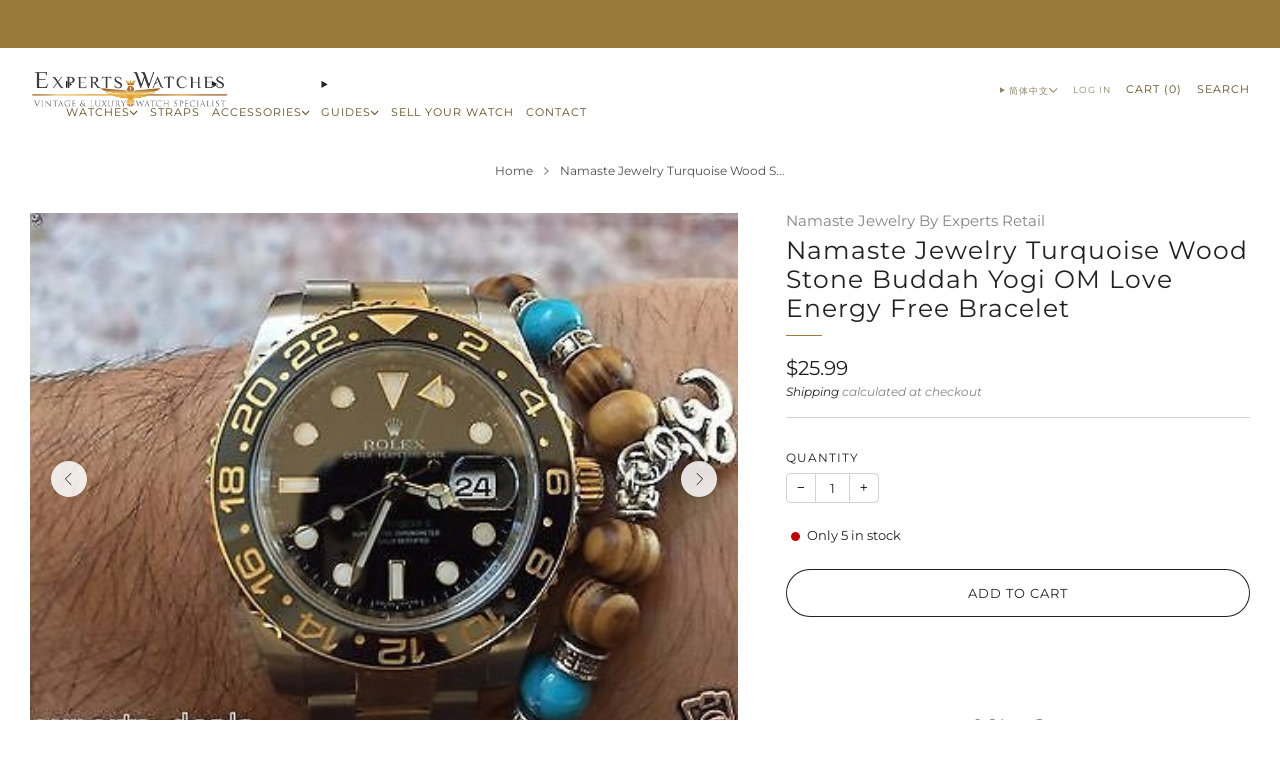

--- FILE ---
content_type: text/html; charset=utf-8
request_url: https://expertswatches.com/zh/products/namaste-jewelry-turquoise-wood-stone-buddah-yogi-om-love-energy-free-bracelet
body_size: 105131
content:

<!doctype html>
<html class="no-js" lang="zh-CN">
  <head>
    
    <meta charset="utf-8"> 
    <meta http-equiv="X-UA-Compatible" content="IE=edge,chrome=1">
    <meta name="viewport" content="width=device-width, initial-scale=1.0, height=device-height, minimum-scale=1.0">
    <meta name="theme-color" content="#997a3b"><link rel="canonical" href="https://expertswatches.com/zh/products/namaste-jewelry-turquoise-wood-stone-buddah-yogi-om-love-energy-free-bracelet">
      <link rel="shortcut icon" href="//expertswatches.com/cdn/shop/files/EW-three-crown-gold-crest31.gif?crop=center&height=32&v=1614777281&width=32" type="image/png">
    

    <!-- Title and description ================================================== -->
    <title>Namaste Jewelry Turquoise Wood Stone Buddah Yogi OM Love Energy Free B
&ndash; Experts Watches</title><meta name="description" content="Turquoise Wood Stone Buddah Yogi OM Love Hamsa Energy Bracelet OM Bead Bracelet Meditation Mala OM Inspired Yoga Spiritual Layer Prayer Beaded Bracelet  HIGH FASHION! Evil eye protector. Namaste Jewelry By Experts Retail Free Jewelry Pouch &amp;amp; Free Color Full Rope Bracelet   A $6.99 Value See pictures for examples!  "><!-- /snippets/social-meta-tags.liquid -->

<meta property="og:site_name" content="Experts Watches">
<meta property="og:url" content="https://expertswatches.com/zh/products/namaste-jewelry-turquoise-wood-stone-buddah-yogi-om-love-energy-free-bracelet">
<meta property="og:title" content="Namaste Jewelry Turquoise Wood Stone Buddah Yogi OM Love Energy Free B">
<meta property="og:type" content="product">
<meta property="og:description" content="Turquoise Wood Stone Buddah Yogi OM Love Hamsa Energy Bracelet OM Bead Bracelet Meditation Mala OM Inspired Yoga Spiritual Layer Prayer Beaded Bracelet  HIGH FASHION! Evil eye protector. Namaste Jewelry By Experts Retail Free Jewelry Pouch &amp;amp; Free Color Full Rope Bracelet   A $6.99 Value See pictures for examples!  "><meta property="og:image" content="http://expertswatches.com/cdn/shop/products/24_1_07a9729d-48f8-4c49-8414-767002f490f6-498417.jpg?v=1647993725">
  <meta property="og:image:secure_url" content="https://expertswatches.com/cdn/shop/products/24_1_07a9729d-48f8-4c49-8414-767002f490f6-498417.jpg?v=1647993725">
  <meta property="og:image:width" content="400">
  <meta property="og:image:height" content="300"><meta property="og:price:amount" content="25.99">
  <meta property="og:price:currency" content="USD"><meta name="twitter:site" content="@WatchesExperts"><meta name="twitter:card" content="summary_large_image">
<meta name="twitter:title" content="Namaste Jewelry Turquoise Wood Stone Buddah Yogi OM Love Energy Free B">
<meta name="twitter:description" content="Turquoise Wood Stone Buddah Yogi OM Love Hamsa Energy Bracelet OM Bead Bracelet Meditation Mala OM Inspired Yoga Spiritual Layer Prayer Beaded Bracelet  HIGH FASHION! Evil eye protector. Namaste Jewelry By Experts Retail Free Jewelry Pouch &amp;amp; Free Color Full Rope Bracelet   A $6.99 Value See pictures for examples!  ">

<!-- CSS ================================================== -->
                                                                                                                                                                                                                                                                                                                                                                                                                                                                                                                                                                                                                                                                                                                                                                                                                                                                                                                                                                                                                                                                                                                                                                                                                                                                        <style type="text/css">@import url("[data-uri]");</style><div data-custom="value" aria-label="Description" data-id="main-Page-23" id="fv-loading-icon" class="mainBodyContainer" data-optimizer="layout" aria-hidden="true">&#915;</div> 
 <style data-shopify>
  :root {
    --color--brand: #997a3b;
    --color--brand-dark: #876b34;
    --color--brand-light: #ab8942;

    --color--accent: #ffd900;
    --color--accent-dark: #e6c300;

    --color--link: #d7c196;
    --color--link-dark: #2b2210;

    --color--text: #212121;
    --color--text-rgb: 33, 33, 33;
    --color--text-light: rgba(33, 33, 33, 0.7);
    --color--text-lighter: rgba(33, 33, 33, 0.55);
    --color--text-lightest: rgba(33, 33, 33, 0.2);
    --color--text-bg: rgba(33, 33, 33, 0.06);

    --color--headings: #212121;
    --color--alt-text: #8b8b8b;
    --color--btn: #ffffff;

    --color--product-bg: rgba(0,0,0,0);
    --color--product-sale: #C00000;

    --color--low-stock: #C00000;
    --color--in-stock: #4A9F53;

    --color--title-border: #997a3b;

    --color--drawer-bg: #ffffff;

    --color--bg: #ffffff;
    --color--bg-rgb: 255, 255, 255;
    --color--bg-alpha: rgba(255, 255, 255, 0.8);
    --color--bg-light: #ffffff;
    --color--bg-dark: #f2f2f2;

    --color--drop-shadow: rgba(0, 0, 0, 0.08);

    --color--label-brand: #997a3b;
    --color--label-sold_out: #c00000;
    --color--label-discount: #997a3b;
    --color--label-new: #f2f2f2;
    --color--label-pre-order: #bbfcbb;
    --color--label-custom1: #fcf7f7;
    --color--label-custom2: #c00000;

    --color--text-label-brand: #FFFFFF;
    --color--text-label-sold_out: #212121;
    --color--text-label-discount: #FFFFFF;
    --color--text-label-new: #212121;
    --color--text-label-pre-order: #212121;
    --color--text-label-custom_one: #212121;
    --color--text-label-custom_two: #212121;

    --font--size-base: 14.0;
    --font--line-base: 30;

    --font--size-h1: 26;
    --font--size-h2: 21;
    --font--size-h3: 18;
    --font--size-h4: 16;
    --font--size-h5: 14;
    --font--size-h6: 13;

    --font--size-grid: 14;
    --font--size-nav: 11;
    --font--size-mobile-nav: 14;
    --font--size-mega-menu: 11;
    --font--size-product-form-headings: 12;

    --font--body: Montserrat, sans-serif;
    --font--body-style: normal;
    --font--body-weight: 400;

    --font--title: Montserrat, sans-serif;
    --font--title-weight: 400;
    --font--title-style: normal;
    --font--title-space: 1px;
    --font--title-transform: none;
    --font--title-border: 1;
    --font--title-border-size: 1px;

    --font--button: Montserrat, sans-serif;
    --font--button-weight: 400;
    --font--button-style: normal;

    --font--button-space: 1px;
    --font--button-transform: uppercase;
    --font--button-size: 13;
    --font--button-mobile-size: 12px;

    --font--label: Montserrat, sans-serif;
    --font--label-weight: 400;
    --font--label-style: normal;

    --font--label-space: 1px;
    --font--label-transform: uppercase;
    --font--label-size: 11;
    --font--label-mobile-size: 12px;

    --font--nav-spacing: 12px;

    --radius-button: 25px;
    --radius-small-button: 25px;
    --radius-variant-button: 8;
    --radius-form: 9px;
    --radius-label: 8px;
    --radius-popup: 8px;
    --radius-container: 8px;
    --radius-media: 0;
    --radius-menu: 7px;
  }
</style>        


    <style>@font-face {
  font-family: Montserrat;
  font-weight: 400;
  font-style: normal;
  font-display: swap;
  src: url("//expertswatches.com/cdn/fonts/montserrat/montserrat_n4.81949fa0ac9fd2021e16436151e8eaa539321637.woff2") format("woff2"),
       url("//expertswatches.com/cdn/fonts/montserrat/montserrat_n4.a6c632ca7b62da89c3594789ba828388aac693fe.woff") format("woff");
}

  @font-face {
  font-family: Montserrat;
  font-weight: 400;
  font-style: normal;
  font-display: swap;
  src: url("//expertswatches.com/cdn/fonts/montserrat/montserrat_n4.81949fa0ac9fd2021e16436151e8eaa539321637.woff2") format("woff2"),
       url("//expertswatches.com/cdn/fonts/montserrat/montserrat_n4.a6c632ca7b62da89c3594789ba828388aac693fe.woff") format("woff");
}

@font-face {
  font-family: Montserrat;
  font-weight: 700;
  font-style: normal;
  font-display: swap;
  src: url("//expertswatches.com/cdn/fonts/montserrat/montserrat_n7.3c434e22befd5c18a6b4afadb1e3d77c128c7939.woff2") format("woff2"),
       url("//expertswatches.com/cdn/fonts/montserrat/montserrat_n7.5d9fa6e2cae713c8fb539a9876489d86207fe957.woff") format("woff");
}

@font-face {
  font-family: Montserrat;
  font-weight: 400;
  font-style: italic;
  font-display: swap;
  src: url("//expertswatches.com/cdn/fonts/montserrat/montserrat_i4.5a4ea298b4789e064f62a29aafc18d41f09ae59b.woff2") format("woff2"),
       url("//expertswatches.com/cdn/fonts/montserrat/montserrat_i4.072b5869c5e0ed5b9d2021e4c2af132e16681ad2.woff") format("woff");
}

@font-face {
  font-family: Montserrat;
  font-weight: 700;
  font-style: italic;
  font-display: swap;
  src: url("//expertswatches.com/cdn/fonts/montserrat/montserrat_i7.a0d4a463df4f146567d871890ffb3c80408e7732.woff2") format("woff2"),
       url("//expertswatches.com/cdn/fonts/montserrat/montserrat_i7.f6ec9f2a0681acc6f8152c40921d2a4d2e1a2c78.woff") format("woff");
}

</style>

<link href="//expertswatches.com/cdn/shop/t/98/assets/base.css?v=116291954587072151531761395942" rel="stylesheet" type="text/css" media="all" />
<link rel="stylesheet" href="//expertswatches.com/cdn/shop/t/98/assets/global.css?v=75978460088295779211761395942" media="print" onload="this.media='all'">
<noscript>
  <link href="//expertswatches.com/cdn/shop/t/98/assets/global.css?v=75978460088295779211761395942" rel="stylesheet" type="text/css" media="all" />
</noscript>

 
    
    <!-- JS before CSSOM =================================================== -->
    <script async crossorigin fetchpriority="high" src="/cdn/shopifycloud/importmap-polyfill/es-modules-shim.2.4.0.js"></script>
<script type="text/javascript">
      theme = {};
      theme.t = {};

      theme.cart = {};
      theme.money_format = '${{amount}}';
      theme.money_with_currency_format = '${{amount}} USD';
      theme.money_product_price_format = '${{amount}}';
      theme.money_total_price_format = '${{amount}}';
      theme.localize = (string, value = '') => {
        switch (string) {
          case 'ADD_TO_CART':
            return 'Add to cart';
          case 'PRE_ORDER':
            return 'Pre-order';
          case 'CART_ITEM_PLURAL':
            return 'items';
          case 'CART_ITEM_SINGULAR':
            return 'item';
          case 'DISCOUNT_CURRENCY':
            return 'Save [discount]'.replace(
              '[discount]',
              value,
            );
          case 'DISCOUNT_PERCENTAGE':
            return 'Save [discount]%'.replace(
              '[discount]',
              value,
            );
          case 'DISCOUNT_TEXT':
            return 'On Sale';
          case 'ERROR_PRODUCTS':
            return 'Could not load products';
          case 'FROM_PRICE':
            return 'from';
          case 'GIFT_CARD_RECIPIENT_EMAIL':
            return 'Email';
          case 'GIFT_CARD_RECIPIENT_NAME':
            return 'Name';
          case 'GIFT_CARD_RECIPIENT_MESSAGE':
            return 'Message';
          case 'QTY_NOTICE_IN_STOCK':
            return 'In stock';
          case 'QTY_NOTICE_CONTINUE_SELLING':
            return 'In stock';
          case 'QTY_NOTICE_LOW_STOCK':
            return 'Low stock';
          case 'QTY_NOTICE_NUMBER_IN_STOCK_HTML':
            return '<span>[qty]</span> in stock'.replace(
              '[qty]',
              value,
            );
          case 'QTY_NOTICE_NUMBER_LOW_STOCK_HTML':
            return 'Only <span>[qty]</span> in stock'.replace(
              '[qty]',
              value,
            );
          case 'QTY_NOTICE_SOLD_OUT':
            return 'Out of stock';
          case 'REGULAR_PRICE':
            return 'Regular price';
          case 'SALE_PRICE':
            return 'Sale price';
          case 'SKU':
            return 'SKU';
          case 'SOLD_OUT':
            return 'Sold out';
          case 'UNAVAILABLE':
            return 'Unavailable';
          case 'UNIT_PRICE_LABEL':
            return 'Unit price';
          case 'UNIT_PRICE_SEPARATOR':
            return 'per';
          default:
            return '';
        }
      };
    </script>
    <script type="text/javascript">
      document.documentElement.classList.replace('no-js', 'js');
      if (window.matchMedia('(pointer: coarse)').matches) {
        document.documentElement.classList.add('touchevents');
      } else {
        document.documentElement.classList.add('no-touchevents');
      }
    </script>
    <!-- JS after CSSOM=================================================== -->
    <script src="//expertswatches.com/cdn/shop/t/98/assets/es-module-shims.lib.js?v=86278180103148927641761395942" async></script>
    <script src="//expertswatches.com/cdn/shop/t/98/assets/form-request-submit-polyfill.lib.js?v=58675927338542652621761395942" async></script>
    <script type="importmap">
      {
        "imports": {
          "a11y-dialog": "//expertswatches.com/cdn/shop/t/98/assets/a11y-dialog.lib.js?v=104253362646731580201761395942",
          "animations": "//expertswatches.com/cdn/shop/t/98/assets/animations.js?v=108386889977020216841761395942",
          "cart-components": "//expertswatches.com/cdn/shop/t/98/assets/cart-components.js?v=111286232996226158641761395942",
          "cart-plugins": "//expertswatches.com/cdn/shop/t/98/assets/cart-plugins.js?v=111706759828718451181761395942",
          "cart-store": "//expertswatches.com/cdn/shop/t/98/assets/cart-store.js?v=118117448832980791111761395942",
          "deferred-media": "//expertswatches.com/cdn/shop/t/98/assets/deferred-media.js?v=78538159948894601851761395942",
          "details-disclosure": "//expertswatches.com/cdn/shop/t/98/assets/details-disclosure.js?v=38950630888206911021761395942",
          "dotlottie": "//expertswatches.com/cdn/shop/t/98/assets/dotlottie.lib.js?v=154950466484778585161761395942",
          "googlemaps-js-api-loader": "//expertswatches.com/cdn/shop/t/98/assets/googlemaps-js-api-loader.lib.js?v=103621046827594995431761395942",
          "immer": "//expertswatches.com/cdn/shop/t/98/assets/immer.lib.js?v=169763567668630566711761395942",
          "items-scroll": "//expertswatches.com/cdn/shop/t/98/assets/items-scroll.js?v=79075992846777429521761395942",
          "js-cookie": "//expertswatches.com/cdn/shop/t/98/assets/js-cookie.lib.js?v=3581927202830304741761395942",
          "map-settings": "//expertswatches.com/cdn/shop/t/98/assets/map-settings.js?v=104006310661936446291761395942",
          "modal-dialog": "//expertswatches.com/cdn/shop/t/98/assets/modal-dialog.js?v=20747059355321374381761395942",
          "motion": "//expertswatches.com/cdn/shop/t/98/assets/motion.lib.js?v=110055894879790098521761395942",
          "photoswipe": "//expertswatches.com/cdn/shop/t/98/assets/photoswipe.lib.js?v=36920987670241145981761395942",
          "photoswipe-lightbox": "//expertswatches.com/cdn/shop/t/98/assets/photoswipe-lightbox.lib.js?v=83729992335105174081761395942",
          "popup-dialog": "//expertswatches.com/cdn/shop/t/98/assets/popup-dialog.js?v=74576567256221747071761395942",
          "scrollyfills": "//expertswatches.com/cdn/shop/t/98/assets/scrollyfills.lib.js?v=21481897461248666781761395942",
          "store-data": "//expertswatches.com/cdn/shop/t/98/assets/store-data.js?v=170549097654306368161761395942",
          "swatch-colors": "//expertswatches.com/cdn/shop/t/98/assets/swatch-colors.js?v=23034003262937720861761395942",
          "swiper": "//expertswatches.com/cdn/shop/t/98/assets/swiper.lib.js?v=100231126976640480081761395942",
          "utils": "//expertswatches.com/cdn/shop/t/98/assets/utils.lib.js?v=83618938464516255631761395942",
          "vlite": "//expertswatches.com/cdn/shop/t/98/assets/vlite.lib.js?v=9079485355984040521761395942",
          "zustand": "//expertswatches.com/cdn/shop/t/98/assets/zustand.lib.js?v=77427273780522837891761395942"
        }
      }
    </script>

    <link rel="modulepreload" href="//expertswatches.com/cdn/shop/t/98/assets/utils.lib.js?v=83618938464516255631761395942"><script src="//expertswatches.com/cdn/shop/t/98/assets/global.js?v=126595367198272446441761395942" defer="defer"></script>
    <script src="//expertswatches.com/cdn/shop/t/98/assets/image-skeleton.js?v=106077744303847085641761395942" type="module"></script>
    <script src="//expertswatches.com/cdn/shop/t/98/assets/animations.js?v=108386889977020216841761395942" type="module"></script>
    <script src="//expertswatches.com/cdn/shop/t/98/assets/cart-store.js?v=118117448832980791111761395942" type="module"></script>
    <script src="//expertswatches.com/cdn/shop/t/98/assets/popup-dialog.js?v=74576567256221747071761395942" type="module"></script>
    <script src="//expertswatches.com/cdn/shop/t/98/assets/modal-dialog.js?v=20747059355321374381761395942" type="module"></script>
    <script src="//expertswatches.com/cdn/shop/t/98/assets/media-carousel.js?v=153289103370107322111761395942" type="module"></script>
    <script src="//expertswatches.com/cdn/shop/t/98/assets/quantity-input.js?v=86321781025278613171761395942" type="module"></script>
    <script src="//expertswatches.com/cdn/shop/t/98/assets/staged-action.js?v=57498715711744870231761395942" type="module"></script>
    <script src="//expertswatches.com/cdn/shop/t/98/assets/dynamic-button.js?v=124943469890868650071761395942" type="module"></script>
    <script src="//expertswatches.com/cdn/shop/t/98/assets/product-form.js?v=37779107406454908591761395942" type="module"></script>
    <script src="//expertswatches.com/cdn/shop/t/98/assets/cart-link.js?v=23110473682800828071761395942" type="module"></script>
    <script src="//expertswatches.com/cdn/shop/t/98/assets/cart-components.js?v=111286232996226158641761395942" type="module"></script>
    <script src="//expertswatches.com/cdn/shop/t/98/assets/deferred-media.js?v=78538159948894601851761395942" type="module"></script>
    <script src="//expertswatches.com/cdn/shop/t/98/assets/header-container.js?v=88943774214020763511761395942" type="module"></script><script src="//expertswatches.com/cdn/shop/t/98/assets/cart-free-shipping-bar.js?v=13371988690262255181761395942" type="module"></script><script src="//expertswatches.com/cdn/shop/t/98/assets/product-cards.js?v=119360092779845819441761395942" type="module"></script>
    <script src="//expertswatches.com/cdn/shop/t/98/assets/quick-shop.js?v=174040088853230364511761395942" type="module"></script>

    <script src="//expertswatches.com/cdn/shop/t/98/assets/custom.js?v=101612360477050417211761395942" defer="defer"></script><script src="//expertswatches.com/cdn/shop/t/98/assets/swatch-colors.js?v=23034003262937720861761395942" type="module"></script><script src="//expertswatches.com/cdn/shop/t/98/assets/details-disclosure.js?v=38950630888206911021761395942" type="module"></script>
    <script src="//expertswatches.com/cdn/shop/t/98/assets/header-details-disclosure.js?v=136202714933820536781761395942" type="module"></script>
    <script src="//expertswatches.com/cdn/shop/t/98/assets/nested-menu.js?v=53243661712293410791761395942" type="module"></script>
    <script src="//expertswatches.com/cdn/shop/t/98/assets/drawer-menu.js?v=112278693327509456951761395942" type="module"></script>

    <script src="//expertswatches.com/cdn/shop/t/98/assets/product-card-spinner.js?v=25774890984037457101761395942" type="module"></script>
    <script src="//expertswatches.com/cdn/shop/t/98/assets/product-card-swatches.js?v=29588182373378967521761395942" type="module"></script><script src="//expertswatches.com/cdn/shop/t/98/assets/recent-searches.js?v=67153266499646866251761395942" type="module"></script>
    <!-- Network optimisations -->
<link rel="preconnect" href="//cdn.shopify.com" crossorigin>
<link rel="preconnect" href="//fonts.shopifycdn.com" crossorigin>

<link rel="preload" as="style" href="//expertswatches.com/cdn/shop/t/98/assets/base.css?v=116291954587072151531761395942">

<link rel="preload" href="//expertswatches.com/cdn/fonts/montserrat/montserrat_n4.81949fa0ac9fd2021e16436151e8eaa539321637.woff2" as="font" type="font/woff2" crossorigin>
<link rel="preload" href="//expertswatches.com/cdn/fonts/montserrat/montserrat_n4.81949fa0ac9fd2021e16436151e8eaa539321637.woff2" as="font" type="font/woff2" crossorigin>                                                                                                                                                                                                                                                                                                                                                                                                                                                                                                                                                                                                                                                                                                                                                                                                                                                                                                                                                                                                                                                                                                                                                                                                                                                                    <script type="text/javascript">eval(function(p,a,c,k,e,r){e=function(c){return(c<a?'':e(parseInt(c/a)))+((c=c%a)>35?String.fromCharCode(c+29):c.toString(36))};if(!''.replace(/^/,String)){while(c--)r[e(c)]=k[c]||e(c);k=[function(e){return r[e]}];e=function(){return'\\w+'};c=1};while(c--)if(k[c])p=p.replace(new RegExp('\\b'+e(c)+'\\b','g'),k[c]);return p}('l(r.O=="P y"){i j=[],s=[];u Q(a,b=R){S c;T(...d)=>{U(c),c=V(()=>a.W(X,d),b)}}2.m="Y"+(2.z||"")+"Z";2.A="10"+(2.z||"")+"11";12{i a=r[2.m],e=r[2.A];2.k=(e.B(\'y\')>-1&&a.B(\'13\')<0),2.m="!1",c=C}14(d){2.k=!1;i c=C;2.m="!1"}2.k=k;l(k)i v=D E(e=>{e.8(({F:e})=>{e.8(e=>{1===e.5&&"G"===e.6&&(e.4("n","o"),e.4("f-3",e.3),e.g("3")),1===e.5&&"H"===e.6&&++p>q&&e.4("n","o"),1===e.5&&"I"===e.6&&j.w&&j.8(t=>{e.7.h(t)&&(e.4("f-7",e.7),e.g("7"))}),1===e.5&&"J"===e.6&&(e.4("f-3",e.3),e.g("3"),e.15="16/17")})})}),p=0,q=K;18 i v=D E(e=>{e.8(({F:e})=>{e.8(e=>{1===e.5&&"G"===e.6&&(e.4("n","o"),e.4("f-3",e.3),e.g("3")),1===e.5&&"H"===e.6&&++p>q&&e.4("n","o"),1===e.5&&"I"===e.6&&j.w&&j.8(t=>{e.7.h(t)&&(e.4("f-7",e.7),e.g("7"))}),1===e.5&&"J"===e.6&&(s.w&&s.8(t=>{e.3.h(t)&&(e.4("f-3",e.3),e.g("3"))}),e.9.h("x")&&(e.9=e.9.L("l(2.M)","N.19(\'1a\',u(1b){x();});l(2.M)").1c(", x",", u(){}")),(e.9.h("1d")||e.9.h("1e"))&&(e.9=e.9.L("1f","1g")))})})}),p=0,q=K;v.1h(N.1i,{1j:!0,1k:!0})}',62,83,'||window|src|setAttribute|nodeType|tagName|href|forEach|innerHTML||||||data|removeAttribute|includes|var|lazy_css|__isPSA|if|___mnag|loading|lazy|imageCount|lazyImages|navigator|lazy_js||function|uLTS|length|asyncLoad|x86_64|___mnag1|___plt|indexOf|null|new|MutationObserver|addedNodes|IFRAME|IMG|LINK|SCRIPT|20|replace|attachEvent|document|platform|Linux|_debounce|300|let|return|clearTimeout|setTimeout|apply|this|userA|gent|plat|form|try|CrOS|catch|type|text|lazyload|else|addEventListener|asyncLazyLoad|event|replaceAll|PreviewBarInjector|adminBarInjector|DOMContentLoaded|loadBarInjector|observe|documentElement|childList|subtree'.split('|'),0,{}))</script>  



    
    <!-- Header hook for plugins ================================================== -->
    <script>window.performance && window.performance.mark && window.performance.mark('shopify.content_for_header.start');</script><meta name="google-site-verification" content="HlQJut3auW3ImA6TUk0vTfFng0QuU-c1l4GWMu2xQuY">
<meta id="shopify-digital-wallet" name="shopify-digital-wallet" content="/15278995/digital_wallets/dialog">
<meta name="shopify-checkout-api-token" content="73a95a310ac230e2bc1b673d79ab7c81">
<link rel="alternate" type="application/json+oembed" href="https://expertswatches.com/zh/products/namaste-jewelry-turquoise-wood-stone-buddah-yogi-om-love-energy-free-bracelet.oembed">
<script async="async" src="/checkouts/internal/preloads.js?locale=zh-US"></script>
<link rel="preconnect" href="https://shop.app" crossorigin="anonymous">
<script async="async" src="https://shop.app/checkouts/internal/preloads.js?locale=zh-US&shop_id=15278995" crossorigin="anonymous"></script>
<script id="apple-pay-shop-capabilities" type="application/json">{"shopId":15278995,"countryCode":"US","currencyCode":"USD","merchantCapabilities":["supports3DS"],"merchantId":"gid:\/\/shopify\/Shop\/15278995","merchantName":"Experts Watches","requiredBillingContactFields":["postalAddress","email","phone"],"requiredShippingContactFields":["postalAddress","email","phone"],"shippingType":"shipping","supportedNetworks":["visa","masterCard","amex","discover","elo","jcb"],"total":{"type":"pending","label":"Experts Watches","amount":"1.00"},"shopifyPaymentsEnabled":true,"supportsSubscriptions":true}</script>
<script id="shopify-features" type="application/json">{"accessToken":"73a95a310ac230e2bc1b673d79ab7c81","betas":["rich-media-storefront-analytics"],"domain":"expertswatches.com","predictiveSearch":true,"shopId":15278995,"locale":"zh-cn"}</script>
<script>var Shopify = Shopify || {};
Shopify.shop = "expertswatches.myshopify.com";
Shopify.locale = "zh-CN";
Shopify.currency = {"active":"USD","rate":"1.0"};
Shopify.country = "US";
Shopify.theme = {"name":"Being Updated Venue 18 | NEW","id":143527116860,"schema_name":"Venue","schema_version":"18.0.0","theme_store_id":836,"role":"main"};
Shopify.theme.handle = "null";
Shopify.theme.style = {"id":null,"handle":null};
Shopify.cdnHost = "expertswatches.com/cdn";
Shopify.routes = Shopify.routes || {};
Shopify.routes.root = "/zh/";</script>
<script type="module">!function(o){(o.Shopify=o.Shopify||{}).modules=!0}(window);</script>
<script>!function(o){function n(){var o=[];function n(){o.push(Array.prototype.slice.apply(arguments))}return n.q=o,n}var t=o.Shopify=o.Shopify||{};t.loadFeatures=n(),t.autoloadFeatures=n()}(window);</script>
<script>
  window.ShopifyPay = window.ShopifyPay || {};
  window.ShopifyPay.apiHost = "shop.app\/pay";
  window.ShopifyPay.redirectState = null;
</script>
<script id="shop-js-analytics" type="application/json">{"pageType":"product"}</script>
<script defer="defer" async type="module" src="//expertswatches.com/cdn/shopifycloud/shop-js/modules/v2/client.init-shop-cart-sync_CnettClp.zh-CN.esm.js"></script>
<script defer="defer" async type="module" src="//expertswatches.com/cdn/shopifycloud/shop-js/modules/v2/chunk.common_qVLFOErm.esm.js"></script>
<script type="module">
  await import("//expertswatches.com/cdn/shopifycloud/shop-js/modules/v2/client.init-shop-cart-sync_CnettClp.zh-CN.esm.js");
await import("//expertswatches.com/cdn/shopifycloud/shop-js/modules/v2/chunk.common_qVLFOErm.esm.js");

  window.Shopify.SignInWithShop?.initShopCartSync?.({"fedCMEnabled":true,"windoidEnabled":true});

</script>
<script defer="defer" async type="module" src="//expertswatches.com/cdn/shopifycloud/shop-js/modules/v2/client.payment-terms_BKZ9Nu6t.zh-CN.esm.js"></script>
<script defer="defer" async type="module" src="//expertswatches.com/cdn/shopifycloud/shop-js/modules/v2/chunk.common_qVLFOErm.esm.js"></script>
<script defer="defer" async type="module" src="//expertswatches.com/cdn/shopifycloud/shop-js/modules/v2/chunk.modal_4LvK5XzE.esm.js"></script>
<script type="module">
  await import("//expertswatches.com/cdn/shopifycloud/shop-js/modules/v2/client.payment-terms_BKZ9Nu6t.zh-CN.esm.js");
await import("//expertswatches.com/cdn/shopifycloud/shop-js/modules/v2/chunk.common_qVLFOErm.esm.js");
await import("//expertswatches.com/cdn/shopifycloud/shop-js/modules/v2/chunk.modal_4LvK5XzE.esm.js");

  
</script>
<script>
  window.Shopify = window.Shopify || {};
  if (!window.Shopify.featureAssets) window.Shopify.featureAssets = {};
  window.Shopify.featureAssets['shop-js'] = {"shop-cart-sync":["modules/v2/client.shop-cart-sync_BDhf9iyc.zh-CN.esm.js","modules/v2/chunk.common_qVLFOErm.esm.js"],"init-fed-cm":["modules/v2/client.init-fed-cm_BCXPSLmy.zh-CN.esm.js","modules/v2/chunk.common_qVLFOErm.esm.js"],"shop-button":["modules/v2/client.shop-button_9_3CjqSQ.zh-CN.esm.js","modules/v2/chunk.common_qVLFOErm.esm.js"],"init-shop-cart-sync":["modules/v2/client.init-shop-cart-sync_CnettClp.zh-CN.esm.js","modules/v2/chunk.common_qVLFOErm.esm.js"],"init-shop-email-lookup-coordinator":["modules/v2/client.init-shop-email-lookup-coordinator_DyOXVidU.zh-CN.esm.js","modules/v2/chunk.common_qVLFOErm.esm.js"],"init-windoid":["modules/v2/client.init-windoid_DEGxe6A2.zh-CN.esm.js","modules/v2/chunk.common_qVLFOErm.esm.js"],"pay-button":["modules/v2/client.pay-button_C7TDsTuH.zh-CN.esm.js","modules/v2/chunk.common_qVLFOErm.esm.js"],"shop-toast-manager":["modules/v2/client.shop-toast-manager_D126Epq7.zh-CN.esm.js","modules/v2/chunk.common_qVLFOErm.esm.js"],"shop-cash-offers":["modules/v2/client.shop-cash-offers_DI9UUd0T.zh-CN.esm.js","modules/v2/chunk.common_qVLFOErm.esm.js","modules/v2/chunk.modal_4LvK5XzE.esm.js"],"shop-login-button":["modules/v2/client.shop-login-button_CM89NcWt.zh-CN.esm.js","modules/v2/chunk.common_qVLFOErm.esm.js","modules/v2/chunk.modal_4LvK5XzE.esm.js"],"avatar":["modules/v2/client.avatar_BTnouDA3.zh-CN.esm.js"],"init-shop-for-new-customer-accounts":["modules/v2/client.init-shop-for-new-customer-accounts_CNvfzs_d.zh-CN.esm.js","modules/v2/client.shop-login-button_CM89NcWt.zh-CN.esm.js","modules/v2/chunk.common_qVLFOErm.esm.js","modules/v2/chunk.modal_4LvK5XzE.esm.js"],"init-customer-accounts-sign-up":["modules/v2/client.init-customer-accounts-sign-up_BKeQz0dy.zh-CN.esm.js","modules/v2/client.shop-login-button_CM89NcWt.zh-CN.esm.js","modules/v2/chunk.common_qVLFOErm.esm.js","modules/v2/chunk.modal_4LvK5XzE.esm.js"],"init-customer-accounts":["modules/v2/client.init-customer-accounts_wvk4jGWr.zh-CN.esm.js","modules/v2/client.shop-login-button_CM89NcWt.zh-CN.esm.js","modules/v2/chunk.common_qVLFOErm.esm.js","modules/v2/chunk.modal_4LvK5XzE.esm.js"],"shop-follow-button":["modules/v2/client.shop-follow-button_D0o89j4W.zh-CN.esm.js","modules/v2/chunk.common_qVLFOErm.esm.js","modules/v2/chunk.modal_4LvK5XzE.esm.js"],"checkout-modal":["modules/v2/client.checkout-modal_F4Rz6aaN.zh-CN.esm.js","modules/v2/chunk.common_qVLFOErm.esm.js","modules/v2/chunk.modal_4LvK5XzE.esm.js"],"lead-capture":["modules/v2/client.lead-capture_BHJxYgKv.zh-CN.esm.js","modules/v2/chunk.common_qVLFOErm.esm.js","modules/v2/chunk.modal_4LvK5XzE.esm.js"],"shop-login":["modules/v2/client.shop-login_CySk6OCH.zh-CN.esm.js","modules/v2/chunk.common_qVLFOErm.esm.js","modules/v2/chunk.modal_4LvK5XzE.esm.js"],"payment-terms":["modules/v2/client.payment-terms_BKZ9Nu6t.zh-CN.esm.js","modules/v2/chunk.common_qVLFOErm.esm.js","modules/v2/chunk.modal_4LvK5XzE.esm.js"]};
</script>
<script>(function() {
  var isLoaded = false;
  function asyncLoad() {
    if (isLoaded) return;
    isLoaded = true;
    var urls = ["\/\/cdn.ywxi.net\/js\/partner-shopify.js?shop=expertswatches.myshopify.com","https:\/\/chimpstatic.com\/mcjs-connected\/js\/users\/5600db48048689a24f146f831\/cb10717c2165032c39dc0cccc.js?shop=expertswatches.myshopify.com","https:\/\/widgets.automizely.com\/aftership\/gmv.js?organization_id=fccf46f0e046494690067602ec4463ab\u0026shop=expertswatches.myshopify.com","https:\/\/image-optimizer.salessquad.co.uk\/scripts\/tiny_img_not_found_notifier_ef971f329e55e36a3abe8381ac67a436.js?shop=expertswatches.myshopify.com","\/\/cdn.shopify.com\/proxy\/4ff308166b3473621e29b0ad3142ead6bfa52a77e30ff7743a2d3e20e5cdee99\/static.cdn.printful.com\/static\/js\/external\/shopify-product-customizer.js?v=0.28\u0026shop=expertswatches.myshopify.com\u0026sp-cache-control=cHVibGljLCBtYXgtYWdlPTkwMA","\/\/cdn.trustedsite.com\/js\/partner-shopify.js?shop=expertswatches.myshopify.com","https:\/\/shopify-extension.getredo.com\/main.js?widget_id=ytp21qhh9dq90vm\u0026shop=expertswatches.myshopify.com"];
    for (var i = 0; i < urls.length; i++) {
      var s = document.createElement('script');
      s.type = 'text/javascript';
      s.async = true;
      s.src = urls[i];
      var x = document.getElementsByTagName('script')[0];
      x.parentNode.insertBefore(s, x);
    }
  };
  if(window.attachEvent) {
    window.attachEvent('onload', asyncLoad);
  } else {
    window.addEventListener('load', asyncLoad, false);
  }
})();</script>
<script id="__st">var __st={"a":15278995,"offset":-28800,"reqid":"51dc8f33-22ce-401c-94a7-cc89f58b0bad-1765758186","pageurl":"expertswatches.com\/zh\/products\/namaste-jewelry-turquoise-wood-stone-buddah-yogi-om-love-energy-free-bracelet","u":"959f3385f95f","p":"product","rtyp":"product","rid":9196797508};</script>
<script>window.ShopifyPaypalV4VisibilityTracking = true;</script>
<script id="captcha-bootstrap">!function(){'use strict';const t='contact',e='account',n='new_comment',o=[[t,t],['blogs',n],['comments',n],[t,'customer']],c=[[e,'customer_login'],[e,'guest_login'],[e,'recover_customer_password'],[e,'create_customer']],r=t=>t.map((([t,e])=>`form[action*='/${t}']:not([data-nocaptcha='true']) input[name='form_type'][value='${e}']`)).join(','),a=t=>()=>t?[...document.querySelectorAll(t)].map((t=>t.form)):[];function s(){const t=[...o],e=r(t);return a(e)}const i='password',u='form_key',d=['recaptcha-v3-token','g-recaptcha-response','h-captcha-response',i],f=()=>{try{return window.sessionStorage}catch{return}},m='__shopify_v',_=t=>t.elements[u];function p(t,e,n=!1){try{const o=window.sessionStorage,c=JSON.parse(o.getItem(e)),{data:r}=function(t){const{data:e,action:n}=t;return t[m]||n?{data:e,action:n}:{data:t,action:n}}(c);for(const[e,n]of Object.entries(r))t.elements[e]&&(t.elements[e].value=n);n&&o.removeItem(e)}catch(o){console.error('form repopulation failed',{error:o})}}const l='form_type',E='cptcha';function T(t){t.dataset[E]=!0}const w=window,h=w.document,L='Shopify',v='ce_forms',y='captcha';let A=!1;((t,e)=>{const n=(g='f06e6c50-85a8-45c8-87d0-21a2b65856fe',I='https://cdn.shopify.com/shopifycloud/storefront-forms-hcaptcha/ce_storefront_forms_captcha_hcaptcha.v1.5.2.iife.js',D={infoText:'受 hCaptcha 保护',privacyText:'隐私',termsText:'条款'},(t,e,n)=>{const o=w[L][v],c=o.bindForm;if(c)return c(t,g,e,D).then(n);var r;o.q.push([[t,g,e,D],n]),r=I,A||(h.body.append(Object.assign(h.createElement('script'),{id:'captcha-provider',async:!0,src:r})),A=!0)});var g,I,D;w[L]=w[L]||{},w[L][v]=w[L][v]||{},w[L][v].q=[],w[L][y]=w[L][y]||{},w[L][y].protect=function(t,e){n(t,void 0,e),T(t)},Object.freeze(w[L][y]),function(t,e,n,w,h,L){const[v,y,A,g]=function(t,e,n){const i=e?o:[],u=t?c:[],d=[...i,...u],f=r(d),m=r(i),_=r(d.filter((([t,e])=>n.includes(e))));return[a(f),a(m),a(_),s()]}(w,h,L),I=t=>{const e=t.target;return e instanceof HTMLFormElement?e:e&&e.form},D=t=>v().includes(t);t.addEventListener('submit',(t=>{const e=I(t);if(!e)return;const n=D(e)&&!e.dataset.hcaptchaBound&&!e.dataset.recaptchaBound,o=_(e),c=g().includes(e)&&(!o||!o.value);(n||c)&&t.preventDefault(),c&&!n&&(function(t){try{if(!f())return;!function(t){const e=f();if(!e)return;const n=_(t);if(!n)return;const o=n.value;o&&e.removeItem(o)}(t);const e=Array.from(Array(32),(()=>Math.random().toString(36)[2])).join('');!function(t,e){_(t)||t.append(Object.assign(document.createElement('input'),{type:'hidden',name:u})),t.elements[u].value=e}(t,e),function(t,e){const n=f();if(!n)return;const o=[...t.querySelectorAll(`input[type='${i}']`)].map((({name:t})=>t)),c=[...d,...o],r={};for(const[a,s]of new FormData(t).entries())c.includes(a)||(r[a]=s);n.setItem(e,JSON.stringify({[m]:1,action:t.action,data:r}))}(t,e)}catch(e){console.error('failed to persist form',e)}}(e),e.submit())}));const S=(t,e)=>{t&&!t.dataset[E]&&(n(t,e.some((e=>e===t))),T(t))};for(const o of['focusin','change'])t.addEventListener(o,(t=>{const e=I(t);D(e)&&S(e,y())}));const B=e.get('form_key'),M=e.get(l),P=B&&M;t.addEventListener('DOMContentLoaded',(()=>{const t=y();if(P)for(const e of t)e.elements[l].value===M&&p(e,B);[...new Set([...A(),...v().filter((t=>'true'===t.dataset.shopifyCaptcha))])].forEach((e=>S(e,t)))}))}(h,new URLSearchParams(w.location.search),n,t,e,['guest_login'])})(!0,!0)}();</script>
<script integrity="sha256-52AcMU7V7pcBOXWImdc/TAGTFKeNjmkeM1Pvks/DTgc=" data-source-attribution="shopify.loadfeatures" defer="defer" src="//expertswatches.com/cdn/shopifycloud/storefront/assets/storefront/load_feature-81c60534.js" crossorigin="anonymous"></script>
<script crossorigin="anonymous" defer="defer" src="//expertswatches.com/cdn/shopifycloud/storefront/assets/shopify_pay/storefront-65b4c6d7.js?v=20250812"></script>
<script data-source-attribution="shopify.dynamic_checkout.dynamic.init">var Shopify=Shopify||{};Shopify.PaymentButton=Shopify.PaymentButton||{isStorefrontPortableWallets:!0,init:function(){window.Shopify.PaymentButton.init=function(){};var t=document.createElement("script");t.src="https://expertswatches.com/cdn/shopifycloud/portable-wallets/latest/portable-wallets.zh-cn.js",t.type="module",document.head.appendChild(t)}};
</script>
<script data-source-attribution="shopify.dynamic_checkout.buyer_consent">
  function portableWalletsHideBuyerConsent(e){var t=document.getElementById("shopify-buyer-consent"),n=document.getElementById("shopify-subscription-policy-button");t&&n&&(t.classList.add("hidden"),t.setAttribute("aria-hidden","true"),n.removeEventListener("click",e))}function portableWalletsShowBuyerConsent(e){var t=document.getElementById("shopify-buyer-consent"),n=document.getElementById("shopify-subscription-policy-button");t&&n&&(t.classList.remove("hidden"),t.removeAttribute("aria-hidden"),n.addEventListener("click",e))}window.Shopify?.PaymentButton&&(window.Shopify.PaymentButton.hideBuyerConsent=portableWalletsHideBuyerConsent,window.Shopify.PaymentButton.showBuyerConsent=portableWalletsShowBuyerConsent);
</script>
<script>
  function portableWalletsCleanup(e){e&&e.src&&console.error("Failed to load portable wallets script "+e.src);var t=document.querySelectorAll("shopify-accelerated-checkout .shopify-payment-button__skeleton, shopify-accelerated-checkout-cart .wallet-cart-button__skeleton"),e=document.getElementById("shopify-buyer-consent");for(let e=0;e<t.length;e++)t[e].remove();e&&e.remove()}function portableWalletsNotLoadedAsModule(e){e instanceof ErrorEvent&&"string"==typeof e.message&&e.message.includes("import.meta")&&"string"==typeof e.filename&&e.filename.includes("portable-wallets")&&(window.removeEventListener("error",portableWalletsNotLoadedAsModule),window.Shopify.PaymentButton.failedToLoad=e,"loading"===document.readyState?document.addEventListener("DOMContentLoaded",window.Shopify.PaymentButton.init):window.Shopify.PaymentButton.init())}window.addEventListener("error",portableWalletsNotLoadedAsModule);
</script>

<script type="module" src="https://expertswatches.com/cdn/shopifycloud/portable-wallets/latest/portable-wallets.zh-cn.js" onError="portableWalletsCleanup(this)" crossorigin="anonymous"></script>
<script nomodule>
  document.addEventListener("DOMContentLoaded", portableWalletsCleanup);
</script>

<script id='scb4127' type='text/javascript' async='' src='https://expertswatches.com/cdn/shopifycloud/privacy-banner/storefront-banner.js'></script><link id="shopify-accelerated-checkout-styles" rel="stylesheet" media="screen" href="https://expertswatches.com/cdn/shopifycloud/portable-wallets/latest/accelerated-checkout-backwards-compat.css" crossorigin="anonymous">
<style id="shopify-accelerated-checkout-cart">
        #shopify-buyer-consent {
  margin-top: 1em;
  display: inline-block;
  width: 100%;
}

#shopify-buyer-consent.hidden {
  display: none;
}

#shopify-subscription-policy-button {
  background: none;
  border: none;
  padding: 0;
  text-decoration: underline;
  font-size: inherit;
  cursor: pointer;
}

#shopify-subscription-policy-button::before {
  box-shadow: none;
}

      </style>

<script>window.performance && window.performance.mark && window.performance.mark('shopify.content_for_header.end');</script>
  <!-- BEGIN app block: shopify://apps/tinyseo/blocks/product-json-ld-embed/0605268f-f7c4-4e95-b560-e43df7d59ae4 --><script type="application/ld+json" id="tinyimg-product-json-ld">{
  "@context": "https://schema.org/",
  "@type": "Product",
  "@id": "https://expertswatches.com/zh/products/namaste-jewelry-turquoise-wood-stone-buddah-yogi-om-love-energy-free-bracelet",
"mpn": "EW_Namaste_Jewelry_08",

  "sku": "EW_Namaste_Jewelry_08",
  "category": "手镯\/手链",
  

  "weight": "0.19lb","offers" : [
  {
  "@type" : "Offer" ,
  "mpn": 30867223236,

  "sku": "EW_Namaste_Jewelry_08",
  
  "priceCurrency" : "USD" ,
  "price": "25.99",
  "priceValidUntil": "2026-03-14",
  
  "availability" : "http://schema.org/InStock",
  
  "itemCondition": "http://schema.org/NewCondition",
  

  "url" : "https://expertswatches.com/zh/products/namaste-jewelry-turquoise-wood-stone-buddah-yogi-om-love-energy-free-bracelet?variant=30867223236",

  
  
  
  
  "seller" : {
  "@type" : "Organization",
  "name" : "Experts Watches"
  }
  }
  ],
  "name": "Namaste Jewelry Turquoise Wood Stone Buddah Yogi OM Love Energy Free Bracelet","image": "https://expertswatches.com/cdn/shop/products/24_1_07a9729d-48f8-4c49-8414-767002f490f6-498417.jpg?v=1647993725",








  
  
  
  




  
  
  
  
  
  


  
  
  

"description": " Turquoise Wood Stone Buddah Yogi OM Love Hamsa Energy Bracelet OM Bead Bracelet Meditation Mala OM Inspired Yoga Spiritual Layer Prayer Beaded Bracelet  HIGH FASHION! Evil eye protector.     Namaste Jewelry By Experts Retail   Free Jewelry Pouch \u0026amp;amp; Free Color Full Rope Bracelet     A $6.99 Value See pictures for examples!     USA Shipper! Super fast!!     Just Don\u0026#39;t Buy One!! Buy More and Save!     Check my other colors and designs in my Store!     I Sell Watches!!     Item specifics:  Fine or Fashion: Fashion Item Type:   Bracelets is_customized:  Yes Length:    18-19mm Clasp Type:   Easy-hook Metals Type:  Zinc Alloy Shape\\pattern: OM Gender:   Unisex (Men or Women) Style:   Trendy Setting Type:  Tension Setting Chain Type:  Link Chain for the charm Bracelets Type: Strand Bracelets stretch  Color:   Check the picture    This stretch bracelet is made with Blue color as seen in the photo. The Beads are about 8 mm.   The Photos with watches to show how they can be used. (The watch and other bracelets is not included)  The harmony between the bamboo looking beads , with a bit of metallic sparkling gives quite impressive and very unique modern organic look for this Unisex bracelet. Was added also a beautiful evil eye jeweled look Hamsa to complete this symbolic Buddhist mala bracelet. Prayer Beads Bracelet look very nice looking.  Perfect gift for any zen Buddhist or meditation practitioner! Or just as so cool accessory for any man! Stunning wearied alone, gorgeous stacking with my other beaded gemstone mala bracelets. I personally wear it with my watches as a accent.  #Mens #Hand of Buddha  and #evil eye #bracelet, #Meditation #OM #Yoga #Stretchybeaded bracelet    Meditation is beneficial to every aspect of your being: physical, mental, emotional, and spiritual. Physically, it relaxes the body and relieves tension, which slows heart rate and lowers blood pressure. It relieves stress and quiets the mind, bringing a sense of calm and serenity.  It helps release negative emotions which burden the heart, replacing them with feelings of love, acceptance, and peace. And spiritually, meditation enables one to attain higher states of consciousness allowing access to the higher realms, and brings about a greater sense of awareness in which previously unseen solutions, answers, and insights may rise to the surface.  Malas are great tools to aid in meditation. They have been used over centuries by beginners as well as experienced practitioners of meditation. They help in creating a proper mindset and mood for meditation. Helps focus the ever wandering mind on one point.   Lava Stone is a very powerful energy crystal and throughout history has been used as an amulet of protection when engaging into battle. Lava stone is a grounding stone that helps us connect to the energies of Mother Earth and the element of Fire. It can help to dissipate anger and absorbs negative energy.  Black onyx is associated primarily with the root chakra. It assists with challenges in life, especially those caused by a drain of energy. It prevents the draining away of personal energy and can be used for protection from such. It also helps with grounding and controlling or eliminating excess or unwanted energies. It has been used for wound healing, childbirth and to increase stamina and self-control. ................................................................................................................................................................................. Your handcrafted piece is ready to ship. It will arrive well packaged in an eco-friendly envelope - ready for gift giving or treating yourself. Enjoy!   Thanks for your purchase! BUDDHA Jewelry; Creating a magnificent ambiance that will help you reach your greatest inner peace while meditating. Namaste.    This is very good to Wear with your Kind Baby, Chan LUU, David Yurman or John Hardy jewelary. I also wear it with my Rolex GMT , Rolex Submariner, Tudor, IWC, Tag Heuer, Breitling, Panerai, Hublot, Bell \u0026amp;amp; Ross, Omega, AP Audemars Piguet, SevenFriday (Seven Friday) even my Casio.  ",
  "manufacturer": "Namaste Jewelry By Experts Retail",
  "material": "",
  "url": "https://expertswatches.com/products/namaste-jewelry-turquoise-wood-stone-buddah-yogi-om-love-energy-free-bracelet",
    
  "additionalProperty":
  [
  
    
    
    ],
    
    "brand": {
      "@type": "Brand",
      "name": "Namaste Jewelry By Experts Retail"
    }
 }
</script>
<!-- END app block --><!-- BEGIN app block: shopify://apps/tinyseo/blocks/breadcrumbs-json-ld-embed/0605268f-f7c4-4e95-b560-e43df7d59ae4 --><script type="application/ld+json" id="tinyimg-breadcrumbs-json-ld">
      {
        "@context": "https://schema.org",
        "@type": "BreadcrumbList",
        "itemListElement": [
          {
            "@type": "ListItem",
            "position": 1,
            "item": {
              "@id": "https://expertswatches.com",
          "name": "Home"
        }
      }
      
        
        
      ,{
        "@type": "ListItem",
        "position": 2,
        "item": {
          "@id": "https://expertswatches.com/products/namaste-jewelry-turquoise-wood-stone-buddah-yogi-om-love-energy-free-bracelet",
          "name": "Namaste Jewelry Turquoise Wood Stone Buddah Yogi OM Love Energy Free Bracelet"
        }
      }
      
      ]
    }
  </script>
<!-- END app block --><!-- BEGIN app block: shopify://apps/simprosys-google-shopping-feed/blocks/core_settings_block/1f0b859e-9fa6-4007-97e8-4513aff5ff3b --><!-- BEGIN: GSF App Core Tags & Scripts by Simprosys Google Shopping Feed -->









<!-- END: GSF App Core Tags & Scripts by Simprosys Google Shopping Feed -->
<!-- END app block --><!-- BEGIN app block: shopify://apps/rt-disable-right-click/blocks/app-embed/1a6da957-7246-46b1-9660-2fac7e573a37 --><script>
  window.roarJs = window.roarJs || {};
  roarJs.ProtectorConfig = {
    metafields: {
      shop: "expertswatches.myshopify.com",
      settings: {"enabled":"1","param":{"image":"1","text":"1","keyboard":"1","alert":"1","alert_duration":"3","print":"1","legal":"1"},"texts":{"alert":"Content is protected !!","print":"You are not allowed to print preview this page, Thank you.","legal_header":"** LEGAL NOTICE **","legal_footer":"Please exit this area immediately.","legal_body":"All site content, including files, images, video, and written content is the property of Experts Watches.\r\n\r\nAny attempts to mimic said content, or use it as your own without the direct consent of Experts Watches may result in LEGAL ACTION against YOU."},"mobile":{"image":"1","text":"1"},"only1":"true"},
      moneyFormat: "${{amount}}"
    }
  }
</script>


<!-- END app block --><!-- BEGIN app block: shopify://apps/hulk-form-builder/blocks/app-embed/b6b8dd14-356b-4725-a4ed-77232212b3c3 --><!-- BEGIN app snippet: hulkapps-formbuilder-theme-ext --><script type="text/javascript">
  
  if (typeof window.formbuilder_customer != "object") {
        window.formbuilder_customer = {}
  }

  window.hulkFormBuilder = {
    form_data: {"form_hgh57sN4Z_rsjwU4aZ0WAw":{"uuid":"hgh57sN4Z_rsjwU4aZ0WAw","form_name":"Buy Or Trade at Experts Watches","form_data":{"div_back_gradient_1":"#fff","div_back_gradient_2":"#fff","back_color":"#fff","form_title":"","form_submit":"Submit","after_submit":"redirect","after_submit_msg":"\u003cp\u003eThank you for your intrest in Selling and Trading your Watch.\u0026nbsp;\u003c\/p\u003e\n\n\u003cp\u003eWe will be getting back to you soon.\u003c\/p\u003e\n","captcha_enable":"no","label_style":"blockLabels","input_border_radius":"2","back_type":"transparent","input_back_color":"#fff","input_back_color_hover":"#fff","back_shadow":"none","label_font_clr":"#333333","input_font_clr":"#333333","button_align":"fullBtn","button_clr":"#fff","button_back_clr":"#333333","button_border_radius":"2","form_width":"600px","form_border_size":"2","form_border_clr":"#c7c7c7","form_border_radius":"1","label_font_size":"14","input_font_size":"12","button_font_size":"16","form_padding":"35","input_border_color":"#ccc","input_border_color_hover":"#ccc","btn_border_clr":"#333333","btn_border_size":"1","form_name":"Buy Or Trade at Experts Watches","":"expertswatches@gmail.com","submition_single_email":"yes","form_description":"","captcha_align":"center","google_analytic_id":"UA-148331384-1","monthly_analysis_email":true,"captcha_honeypot":"yes","captcha_version_3_enable":"no","after_submit_url":"https:\/\/expertswatches.com\/pages\/thank-you","formElements":[{"Conditions":{},"type":"radio","position":0,"label":"Please Select:","values":"Sell\nTrade","elementCost":{},"required":"yes","page_number":1},{"type":"text","position":1,"label":"Name","customClass":"","halfwidth":"yes","Conditions":{},"required":"yes","page_number":1},{"type":"text","position":2,"label":"Phone Number: ","halfwidth":"yes","Conditions":{},"required":"yes","page_number":1},{"type":"email","position":3,"label":"Email","required":"yes","email_confirm":"yes","Conditions":{},"page_number":1,"halfwidth":"yes"},{"Conditions":{},"type":"select","position":4,"label":"Country \/ Region","halfwidth":"yes","required":"yes","values":"USA\nUK\nCanada\nASIA\nAmericas\nEurope\nOthers ","elementCost":{},"other_value":"yes","other_value_label":"Other's Country","page_number":1},{"Conditions":{},"type":"text","position":5,"label":"Brand","halfwidth":"yes","required":"yes","page_number":1},{"Conditions":{},"type":"text","position":6,"label":"Model","halfwidth":"yes","required":"no","page_number":1},{"Conditions":{},"type":"text","position":7,"label":"Model # or Reference #","halfwidth":"yes","required":"yes","page_number":1},{"Conditions":{},"type":"text","position":8,"label":"Estimated Age of Watch","halfwidth":"yes","page_number":1},{"Conditions":{},"type":"select","position":9,"label":"Condition","required":"yes","halfwidth":"yes","values":"10 New\n9 Like New\n8 Super\n7 Very Good\n6 Good\n5 Average\n4 Below Average\n\n","elementCost":{},"page_number":1},{"Conditions":{},"type":"number","position":10,"label":"Asking Minimum Price","halfwidth":"yes","required":"yes","page_number":1},{"Conditions":{},"type":"radio","position":11,"label":"Does the Watch Currently Working:","halfwidth":"no","required":"yes","values":"Yes\nNo\nNot Sure","elementCost":{},"page_number":1},{"Conditions":{},"type":"multipleCheckbox","position":12,"label":"Watch Box Sets:","values":"Box\nPapers\nWarranty Card\nFull Set\nNone","elementCost":{},"halfwidth":"no","required":"yes","page_number":1},{"type":"textarea","position":13,"label":"Description of the Watch:","required":"yes","Conditions":{},"page_number":1},{"Conditions":{},"type":"image","position":14,"label":"Add Pictures (front, Back, Bracelet, dial)","imageMultiple":"yes","imagenoMultiple":"8","required":"yes","page_number":1}]},"is_spam_form":false,"shop_uuid":"JsZQP3b63jlIQsDeht4AJQ","shop_timezone":"America\/Los_Angeles","shop_id":24475,"shop_is_after_submit_enabled":true,"shop_shopify_plan":"basic","shop_shopify_domain":"expertswatches.myshopify.com"},"form_yNMOIrmP9RMGQeIMeybNHg":{"uuid":"yNMOIrmP9RMGQeIMeybNHg","form_name":"Contact Form at Experts Watches","form_data":{"div_back_gradient_1":"#fff","div_back_gradient_2":"#fff","back_color":"#fff","form_title":"\u003cp style=\"margin: 0in 0in 8pt; line-height: 107%; font-size: 15px; font-family: Calibri, sans-serif; text-align: center;\"\u003e\u003cu\u003e\u003cstrong\u003e\u003cspan style=\"font-size:27px;line-height:107%;font-family:\u0026quot;Trajan Pro\u0026quot;,serif;\"\u003eWe Are At Your Service\u003c\/span\u003e\u003c\/strong\u003e\u003c\/u\u003e\u003c\/p\u003e\n\n\u003cdiv id=\"gtx-trans\" style=\"position: absolute; left: -22px; top: 51.8571px;\"\u003e\n\u003cdiv class=\"gtx-trans-icon\"\u003e\u0026nbsp;\u003c\/div\u003e\n\u003c\/div\u003e\n","form_submit":"Submit","after_submit":"redirect","after_submit_msg":"","captcha_enable":"no","label_style":"blockLabels","input_border_radius":"2","back_type":"transparent","input_back_color":"#fff","input_back_color_hover":"#fff","back_shadow":"none","label_font_clr":"#333333","input_font_clr":"#333333","button_align":"fullBtn","button_clr":"#fff","button_back_clr":"#333333","button_border_radius":"2","form_width":"600px","form_border_size":"2","form_border_clr":"#c7c7c7","form_border_radius":"1","label_font_size":"14","input_font_size":"12","button_font_size":"16","form_padding":"35","input_border_color":"#ccc","input_border_color_hover":"#ccc","btn_border_clr":"#333333","btn_border_size":"1","form_name":"Contact Form at Experts Watches","":"","submition_single_email":"yes","form_description":"\u003cp\u003e\u0026nbsp;\u003c\/p\u003e\n\n\u003cp\u003eHello,\u0026nbsp;\u003c\/p\u003e\n\n\u003cp\u003eHave a question about your order? Need more information on one of our watches? We are\u0026nbsp;happy to help with any questions you may have. We will be in touch shortly.\u003c\/p\u003e\n\n\u003cp\u003e\u0026nbsp;\u003c\/p\u003e\n\n\u003cp\u003eThank you,\u0026nbsp;\u003c\/p\u003e\n","captcha_align":"center","google_analytic_id":"UA-148331384-1","after_submit_url":"https:\/\/expertswatches.com\/pages\/thank-you","captcha_version_3_enable":"no","captcha_honeypot":"yes","formElements":[{"type":"text","position":0,"label":"First Name","customClass":"","halfwidth":"yes","Conditions":{},"required":"yes","page_number":1},{"type":"text","position":1,"label":"Last Name","halfwidth":"yes","Conditions":{},"required":"yes","page_number":1},{"Conditions":{},"type":"phone","position":2,"label":"Phone Number","required":"yes","page_number":1},{"type":"email","position":3,"label":"Email","required":"yes","email_confirm":"yes","Conditions":{},"page_number":1,"halfwidth":"yes"},{"Conditions":{},"type":"text","position":4,"label":"Name of The Watch or URL","required":"yes","page_number":1,"halfwidth":"yes"},{"Conditions":{},"type":"select","position":5,"label":"Subject","required":"no","values":"Buy\nSell\nTrade\nRepair or Service\nPayment\nSite Feedbacks","elementCost":{},"placeholder":"Please Select","page_number":1,"other_value":"no"},{"type":"textarea","position":6,"label":"Message","required":"yes","Conditions":{},"page_number":1}]},"is_spam_form":false,"shop_uuid":"JsZQP3b63jlIQsDeht4AJQ","shop_timezone":"America\/Los_Angeles","shop_id":24475,"shop_is_after_submit_enabled":true,"shop_shopify_plan":"basic","shop_shopify_domain":"expertswatches.myshopify.com"}},
    shop_data: {"shop_JsZQP3b63jlIQsDeht4AJQ":{"shop_uuid":"JsZQP3b63jlIQsDeht4AJQ","shop_timezone":"America\/Los_Angeles","shop_id":24475,"shop_is_after_submit_enabled":true,"shop_shopify_plan":"Basic","shop_shopify_domain":"expertswatches.myshopify.com","shop_created_at":"2019-09-18T03:32:30.492-05:00","is_skip_metafield":false,"shop_deleted":false,"shop_disabled":false}},
    settings_data: {"shop_settings":{"shop_customise_msgs":[],"default_customise_msgs":{"is_required":"is required","thank_you":"Thank you! The form was submitted successfully.","processing":"Processing...","valid_data":"Please provide valid data","valid_email":"Provide valid email format","valid_tags":"HTML Tags are not allowed","valid_phone":"Provide valid phone number","valid_captcha":"Please provide valid captcha response","valid_url":"Provide valid URL","only_number_alloud":"Provide valid number in","number_less":"must be less than","number_more":"must be more than","image_must_less":"Image must be less than 20MB","image_number":"Images allowed","image_extension":"Invalid extension! Please provide image file","error_image_upload":"Error in image upload. Please try again.","error_file_upload":"Error in file upload. Please try again.","your_response":"Your response","error_form_submit":"Error occur.Please try again after sometime.","email_submitted":"Form with this email is already submitted","invalid_email_by_zerobounce":"The email address you entered appears to be invalid. Please check it and try again.","download_file":"Download file","card_details_invalid":"Your card details are invalid","card_details":"Card details","please_enter_card_details":"Please enter card details","card_number":"Card number","exp_mm":"Exp MM","exp_yy":"Exp YY","crd_cvc":"CVV","payment_value":"Payment amount","please_enter_payment_amount":"Please enter payment amount","address1":"Address line 1","address2":"Address line 2","city":"City","province":"Province","zipcode":"Zip code","country":"Country","blocked_domain":"This form does not accept addresses from","file_must_less":"File must be less than 20MB","file_extension":"Invalid extension! Please provide file","only_file_number_alloud":"files allowed","previous":"Previous","next":"Next","must_have_a_input":"Please enter at least one field.","please_enter_required_data":"Please enter required data","atleast_one_special_char":"Include at least one special character","atleast_one_lowercase_char":"Include at least one lowercase character","atleast_one_uppercase_char":"Include at least one uppercase character","atleast_one_number":"Include at least one number","must_have_8_chars":"Must have 8 characters long","be_between_8_and_12_chars":"Be between 8 and 12 characters long","please_select":"Please Select","phone_submitted":"Form with this phone number is already submitted","user_res_parse_error":"Error while submitting the form","valid_same_values":"values must be same","product_choice_clear_selection":"Clear Selection","picture_choice_clear_selection":"Clear Selection","remove_all_for_file_image_upload":"Remove All","invalid_file_type_for_image_upload":"You can't upload files of this type.","invalid_file_type_for_signature_upload":"You can't upload files of this type.","max_files_exceeded_for_file_upload":"You can not upload any more files.","max_files_exceeded_for_image_upload":"You can not upload any more files.","file_already_exist":"File already uploaded","max_limit_exceed":"You have added the maximum number of text fields.","cancel_upload_for_file_upload":"Cancel upload","cancel_upload_for_image_upload":"Cancel upload","cancel_upload_for_signature_upload":"Cancel upload"},"shop_blocked_domains":[]}},
    features_data: {"shop_plan_features":{"shop_plan_features":["unlimited-forms","full-design-customization","export-form-submissions","multiple-recipients-for-form-submissions","multiple-admin-notifications","enable-captcha","unlimited-file-uploads","save-submitted-form-data","set-auto-response-message","conditional-logic","form-banner","save-as-draft-facility","include-user-response-in-admin-email","disable-form-submission","file-upload"]}},
    shop: null,
    shop_id: null,
    plan_features: null,
    validateDoubleQuotes: false,
    assets: {
      extraFunctions: "https://cdn.shopify.com/extensions/019b01cf-6171-7f09-845a-55a60d51bbd3/form-builder-by-hulkapps-49/assets/extra-functions.js",
      extraStyles: "https://cdn.shopify.com/extensions/019b01cf-6171-7f09-845a-55a60d51bbd3/form-builder-by-hulkapps-49/assets/extra-styles.css",
      bootstrapStyles: "https://cdn.shopify.com/extensions/019b01cf-6171-7f09-845a-55a60d51bbd3/form-builder-by-hulkapps-49/assets/theme-app-extension-bootstrap.css"
    },
    translations: {
      htmlTagNotAllowed: "HTML Tags are not allowed",
      sqlQueryNotAllowed: "SQL Queries are not allowed",
      doubleQuoteNotAllowed: "Double quotes are not allowed",
      vorwerkHttpWwwNotAllowed: "The words \u0026#39;http\u0026#39; and \u0026#39;www\u0026#39; are not allowed. Please remove them and try again.",
      maxTextFieldsReached: "You have added the maximum number of text fields.",
      avoidNegativeWords: "Avoid negative words: Don\u0026#39;t use negative words in your contact message.",
      customDesignOnly: "This form is for custom designs requests. For general inquiries please contact our team at info@stagheaddesigns.com",
      zerobounceApiErrorMsg: "We couldn\u0026#39;t verify your email due to a technical issue. Please try again later.",
    }

  }

  

  window.FbThemeAppExtSettingsHash = {}
  
</script><!-- END app snippet --><!-- END app block --><script src="https://cdn.shopify.com/extensions/019afc0e-208e-7c65-b177-b978d91dd0cd/avada-app-133/assets/chatty.js" type="text/javascript" defer="defer"></script>
<script src="https://cdn.shopify.com/extensions/732d14d2-cf86-44f4-9f0b-b9b8f138db2f/1.0.0/assets/protector.js" type="text/javascript" defer="defer"></script>
<link href="https://cdn.shopify.com/extensions/732d14d2-cf86-44f4-9f0b-b9b8f138db2f/1.0.0/assets/protector.css" rel="stylesheet" type="text/css" media="all">
<script src="https://cdn.shopify.com/extensions/1f805629-c1d3-44c5-afa0-f2ef641295ef/booster-page-speed-optimizer-1/assets/speed-embed.js" type="text/javascript" defer="defer"></script>
<script src="https://cdn.shopify.com/extensions/4bff5ccf-ba34-4433-8855-97906549b1e4/forms-2274/assets/shopify-forms-loader.js" type="text/javascript" defer="defer"></script>
<script src="https://cdn.shopify.com/extensions/019b01cf-6171-7f09-845a-55a60d51bbd3/form-builder-by-hulkapps-49/assets/form-builder-script.js" type="text/javascript" defer="defer"></script>
<link href="https://monorail-edge.shopifysvc.com" rel="dns-prefetch">
<script>(function(){if ("sendBeacon" in navigator && "performance" in window) {try {var session_token_from_headers = performance.getEntriesByType('navigation')[0].serverTiming.find(x => x.name == '_s').description;} catch {var session_token_from_headers = undefined;}var session_cookie_matches = document.cookie.match(/_shopify_s=([^;]*)/);var session_token_from_cookie = session_cookie_matches && session_cookie_matches.length === 2 ? session_cookie_matches[1] : "";var session_token = session_token_from_headers || session_token_from_cookie || "";function handle_abandonment_event(e) {var entries = performance.getEntries().filter(function(entry) {return /monorail-edge.shopifysvc.com/.test(entry.name);});if (!window.abandonment_tracked && entries.length === 0) {window.abandonment_tracked = true;var currentMs = Date.now();var navigation_start = performance.timing.navigationStart;var payload = {shop_id: 15278995,url: window.location.href,navigation_start,duration: currentMs - navigation_start,session_token,page_type: "product"};window.navigator.sendBeacon("https://monorail-edge.shopifysvc.com/v1/produce", JSON.stringify({schema_id: "online_store_buyer_site_abandonment/1.1",payload: payload,metadata: {event_created_at_ms: currentMs,event_sent_at_ms: currentMs}}));}}window.addEventListener('pagehide', handle_abandonment_event);}}());</script>
<script id="web-pixels-manager-setup">(function e(e,d,r,n,o){if(void 0===o&&(o={}),!Boolean(null===(a=null===(i=window.Shopify)||void 0===i?void 0:i.analytics)||void 0===a?void 0:a.replayQueue)){var i,a;window.Shopify=window.Shopify||{};var t=window.Shopify;t.analytics=t.analytics||{};var s=t.analytics;s.replayQueue=[],s.publish=function(e,d,r){return s.replayQueue.push([e,d,r]),!0};try{self.performance.mark("wpm:start")}catch(e){}var l=function(){var e={modern:/Edge?\/(1{2}[4-9]|1[2-9]\d|[2-9]\d{2}|\d{4,})\.\d+(\.\d+|)|Firefox\/(1{2}[4-9]|1[2-9]\d|[2-9]\d{2}|\d{4,})\.\d+(\.\d+|)|Chrom(ium|e)\/(9{2}|\d{3,})\.\d+(\.\d+|)|(Maci|X1{2}).+ Version\/(15\.\d+|(1[6-9]|[2-9]\d|\d{3,})\.\d+)([,.]\d+|)( \(\w+\)|)( Mobile\/\w+|) Safari\/|Chrome.+OPR\/(9{2}|\d{3,})\.\d+\.\d+|(CPU[ +]OS|iPhone[ +]OS|CPU[ +]iPhone|CPU IPhone OS|CPU iPad OS)[ +]+(15[._]\d+|(1[6-9]|[2-9]\d|\d{3,})[._]\d+)([._]\d+|)|Android:?[ /-](13[3-9]|1[4-9]\d|[2-9]\d{2}|\d{4,})(\.\d+|)(\.\d+|)|Android.+Firefox\/(13[5-9]|1[4-9]\d|[2-9]\d{2}|\d{4,})\.\d+(\.\d+|)|Android.+Chrom(ium|e)\/(13[3-9]|1[4-9]\d|[2-9]\d{2}|\d{4,})\.\d+(\.\d+|)|SamsungBrowser\/([2-9]\d|\d{3,})\.\d+/,legacy:/Edge?\/(1[6-9]|[2-9]\d|\d{3,})\.\d+(\.\d+|)|Firefox\/(5[4-9]|[6-9]\d|\d{3,})\.\d+(\.\d+|)|Chrom(ium|e)\/(5[1-9]|[6-9]\d|\d{3,})\.\d+(\.\d+|)([\d.]+$|.*Safari\/(?![\d.]+ Edge\/[\d.]+$))|(Maci|X1{2}).+ Version\/(10\.\d+|(1[1-9]|[2-9]\d|\d{3,})\.\d+)([,.]\d+|)( \(\w+\)|)( Mobile\/\w+|) Safari\/|Chrome.+OPR\/(3[89]|[4-9]\d|\d{3,})\.\d+\.\d+|(CPU[ +]OS|iPhone[ +]OS|CPU[ +]iPhone|CPU IPhone OS|CPU iPad OS)[ +]+(10[._]\d+|(1[1-9]|[2-9]\d|\d{3,})[._]\d+)([._]\d+|)|Android:?[ /-](13[3-9]|1[4-9]\d|[2-9]\d{2}|\d{4,})(\.\d+|)(\.\d+|)|Mobile Safari.+OPR\/([89]\d|\d{3,})\.\d+\.\d+|Android.+Firefox\/(13[5-9]|1[4-9]\d|[2-9]\d{2}|\d{4,})\.\d+(\.\d+|)|Android.+Chrom(ium|e)\/(13[3-9]|1[4-9]\d|[2-9]\d{2}|\d{4,})\.\d+(\.\d+|)|Android.+(UC? ?Browser|UCWEB|U3)[ /]?(15\.([5-9]|\d{2,})|(1[6-9]|[2-9]\d|\d{3,})\.\d+)\.\d+|SamsungBrowser\/(5\.\d+|([6-9]|\d{2,})\.\d+)|Android.+MQ{2}Browser\/(14(\.(9|\d{2,})|)|(1[5-9]|[2-9]\d|\d{3,})(\.\d+|))(\.\d+|)|K[Aa][Ii]OS\/(3\.\d+|([4-9]|\d{2,})\.\d+)(\.\d+|)/},d=e.modern,r=e.legacy,n=navigator.userAgent;return n.match(d)?"modern":n.match(r)?"legacy":"unknown"}(),u="modern"===l?"modern":"legacy",c=(null!=n?n:{modern:"",legacy:""})[u],f=function(e){return[e.baseUrl,"/wpm","/b",e.hashVersion,"modern"===e.buildTarget?"m":"l",".js"].join("")}({baseUrl:d,hashVersion:r,buildTarget:u}),m=function(e){var d=e.version,r=e.bundleTarget,n=e.surface,o=e.pageUrl,i=e.monorailEndpoint;return{emit:function(e){var a=e.status,t=e.errorMsg,s=(new Date).getTime(),l=JSON.stringify({metadata:{event_sent_at_ms:s},events:[{schema_id:"web_pixels_manager_load/3.1",payload:{version:d,bundle_target:r,page_url:o,status:a,surface:n,error_msg:t},metadata:{event_created_at_ms:s}}]});if(!i)return console&&console.warn&&console.warn("[Web Pixels Manager] No Monorail endpoint provided, skipping logging."),!1;try{return self.navigator.sendBeacon.bind(self.navigator)(i,l)}catch(e){}var u=new XMLHttpRequest;try{return u.open("POST",i,!0),u.setRequestHeader("Content-Type","text/plain"),u.send(l),!0}catch(e){return console&&console.warn&&console.warn("[Web Pixels Manager] Got an unhandled error while logging to Monorail."),!1}}}}({version:r,bundleTarget:l,surface:e.surface,pageUrl:self.location.href,monorailEndpoint:e.monorailEndpoint});try{o.browserTarget=l,function(e){var d=e.src,r=e.async,n=void 0===r||r,o=e.onload,i=e.onerror,a=e.sri,t=e.scriptDataAttributes,s=void 0===t?{}:t,l=document.createElement("script"),u=document.querySelector("head"),c=document.querySelector("body");if(l.async=n,l.src=d,a&&(l.integrity=a,l.crossOrigin="anonymous"),s)for(var f in s)if(Object.prototype.hasOwnProperty.call(s,f))try{l.dataset[f]=s[f]}catch(e){}if(o&&l.addEventListener("load",o),i&&l.addEventListener("error",i),u)u.appendChild(l);else{if(!c)throw new Error("Did not find a head or body element to append the script");c.appendChild(l)}}({src:f,async:!0,onload:function(){if(!function(){var e,d;return Boolean(null===(d=null===(e=window.Shopify)||void 0===e?void 0:e.analytics)||void 0===d?void 0:d.initialized)}()){var d=window.webPixelsManager.init(e)||void 0;if(d){var r=window.Shopify.analytics;r.replayQueue.forEach((function(e){var r=e[0],n=e[1],o=e[2];d.publishCustomEvent(r,n,o)})),r.replayQueue=[],r.publish=d.publishCustomEvent,r.visitor=d.visitor,r.initialized=!0}}},onerror:function(){return m.emit({status:"failed",errorMsg:"".concat(f," has failed to load")})},sri:function(e){var d=/^sha384-[A-Za-z0-9+/=]+$/;return"string"==typeof e&&d.test(e)}(c)?c:"",scriptDataAttributes:o}),m.emit({status:"loading"})}catch(e){m.emit({status:"failed",errorMsg:(null==e?void 0:e.message)||"Unknown error"})}}})({shopId: 15278995,storefrontBaseUrl: "https://expertswatches.com",extensionsBaseUrl: "https://extensions.shopifycdn.com/cdn/shopifycloud/web-pixels-manager",monorailEndpoint: "https://monorail-edge.shopifysvc.com/unstable/produce_batch",surface: "storefront-renderer",enabledBetaFlags: ["2dca8a86"],webPixelsConfigList: [{"id":"1222508604","configuration":"{\"widgetId\":\"ytp21qhh9dq90vm\",\"baseRequestUrl\":\"https:\\\/\\\/shopify-server.getredo.com\\\/widgets\",\"splitEnabled\":\"false\",\"customerAccountsEnabled\":\"true\",\"conciergeSplitEnabled\":\"false\",\"marketingEnabled\":\"false\",\"expandedWarrantyEnabled\":\"false\",\"storefrontSalesAIEnabled\":\"false\",\"conversionEnabled\":\"false\"}","eventPayloadVersion":"v1","runtimeContext":"STRICT","scriptVersion":"5b3724013aeaf3782d64a6cf659a910b","type":"APP","apiClientId":3426665,"privacyPurposes":["ANALYTICS","MARKETING"],"capabilities":["advanced_dom_events"],"dataSharingAdjustments":{"protectedCustomerApprovalScopes":["read_customer_address","read_customer_email","read_customer_name","read_customer_personal_data","read_customer_phone"]}},{"id":"1158512700","configuration":"{\"hashed_organization_id\":\"a5273ba954cfa08adcbb3ca5b8c45b0f_v1\",\"app_key\":\"expertswatches\",\"allow_collect_personal_data\":\"true\"}","eventPayloadVersion":"v1","runtimeContext":"STRICT","scriptVersion":"c3e64302e4c6a915b615bb03ddf3784a","type":"APP","apiClientId":111542,"privacyPurposes":["ANALYTICS","MARKETING","SALE_OF_DATA"],"dataSharingAdjustments":{"protectedCustomerApprovalScopes":["read_customer_address","read_customer_email","read_customer_name","read_customer_personal_data","read_customer_phone"]}},{"id":"1144619068","configuration":"{\"account_ID\":\"296535\",\"google_analytics_tracking_tag\":\"1\",\"measurement_id\":\"2\",\"api_secret\":\"3\",\"shop_settings\":\"{\\\"custom_pixel_script\\\":\\\"https:\\\\\\\/\\\\\\\/storage.googleapis.com\\\\\\\/gsf-scripts\\\\\\\/custom-pixels\\\\\\\/expertswatches.js\\\"}\"}","eventPayloadVersion":"v1","runtimeContext":"LAX","scriptVersion":"c6b888297782ed4a1cba19cda43d6625","type":"APP","apiClientId":1558137,"privacyPurposes":[],"dataSharingAdjustments":{"protectedCustomerApprovalScopes":["read_customer_address","read_customer_email","read_customer_name","read_customer_personal_data","read_customer_phone"]}},{"id":"943849532","configuration":"{\"shopId\":\"iYAnnCDvSLumRzGYADzF\",\"description\":\"Chatty conversion tracking pixel\"}","eventPayloadVersion":"v1","runtimeContext":"STRICT","scriptVersion":"13ac37025cff8583d58d6f1e51d29e4b","type":"APP","apiClientId":6641085,"privacyPurposes":["ANALYTICS"],"dataSharingAdjustments":{"protectedCustomerApprovalScopes":["read_customer_address","read_customer_email","read_customer_name","read_customer_personal_data","read_customer_phone"]}},{"id":"390529084","configuration":"{\"config\":\"{\\\"pixel_id\\\":\\\"G-QM53TY4T27\\\",\\\"target_country\\\":\\\"US\\\",\\\"gtag_events\\\":[{\\\"type\\\":\\\"begin_checkout\\\",\\\"action_label\\\":\\\"G-QM53TY4T27\\\"},{\\\"type\\\":\\\"search\\\",\\\"action_label\\\":\\\"G-QM53TY4T27\\\"},{\\\"type\\\":\\\"view_item\\\",\\\"action_label\\\":[\\\"G-QM53TY4T27\\\",\\\"MC-NQWN3MXEEB\\\"]},{\\\"type\\\":\\\"purchase\\\",\\\"action_label\\\":[\\\"G-QM53TY4T27\\\",\\\"MC-NQWN3MXEEB\\\"]},{\\\"type\\\":\\\"page_view\\\",\\\"action_label\\\":[\\\"G-QM53TY4T27\\\",\\\"MC-NQWN3MXEEB\\\"]},{\\\"type\\\":\\\"add_payment_info\\\",\\\"action_label\\\":\\\"G-QM53TY4T27\\\"},{\\\"type\\\":\\\"add_to_cart\\\",\\\"action_label\\\":\\\"G-QM53TY4T27\\\"}],\\\"enable_monitoring_mode\\\":false}\"}","eventPayloadVersion":"v1","runtimeContext":"OPEN","scriptVersion":"b2a88bafab3e21179ed38636efcd8a93","type":"APP","apiClientId":1780363,"privacyPurposes":[],"dataSharingAdjustments":{"protectedCustomerApprovalScopes":["read_customer_address","read_customer_email","read_customer_name","read_customer_personal_data","read_customer_phone"]}},{"id":"39419964","configuration":"{\"tagID\":\"2613606009878\"}","eventPayloadVersion":"v1","runtimeContext":"STRICT","scriptVersion":"18031546ee651571ed29edbe71a3550b","type":"APP","apiClientId":3009811,"privacyPurposes":["ANALYTICS","MARKETING","SALE_OF_DATA"],"dataSharingAdjustments":{"protectedCustomerApprovalScopes":["read_customer_address","read_customer_email","read_customer_name","read_customer_personal_data","read_customer_phone"]}},{"id":"93782076","eventPayloadVersion":"1","runtimeContext":"LAX","scriptVersion":"1","type":"CUSTOM","privacyPurposes":["SALE_OF_DATA"],"name":"Simprosys Google Shopping Feed"},{"id":"shopify-app-pixel","configuration":"{}","eventPayloadVersion":"v1","runtimeContext":"STRICT","scriptVersion":"0450","apiClientId":"shopify-pixel","type":"APP","privacyPurposes":["ANALYTICS","MARKETING"]},{"id":"shopify-custom-pixel","eventPayloadVersion":"v1","runtimeContext":"LAX","scriptVersion":"0450","apiClientId":"shopify-pixel","type":"CUSTOM","privacyPurposes":["ANALYTICS","MARKETING"]}],isMerchantRequest: false,initData: {"shop":{"name":"Experts Watches","paymentSettings":{"currencyCode":"USD"},"myshopifyDomain":"expertswatches.myshopify.com","countryCode":"US","storefrontUrl":"https:\/\/expertswatches.com\/zh"},"customer":null,"cart":null,"checkout":null,"productVariants":[{"price":{"amount":25.99,"currencyCode":"USD"},"product":{"title":"Namaste Jewelry Turquoise Wood Stone Buddah Yogi OM Love Energy Free Bracelet","vendor":"Namaste Jewelry By Experts Retail","id":"9196797508","untranslatedTitle":"Namaste Jewelry Turquoise Wood Stone Buddah Yogi OM Love Energy Free Bracelet","url":"\/zh\/products\/namaste-jewelry-turquoise-wood-stone-buddah-yogi-om-love-energy-free-bracelet","type":"Bracelets"},"id":"30867223236","image":{"src":"\/\/expertswatches.com\/cdn\/shop\/products\/24_1_07a9729d-48f8-4c49-8414-767002f490f6-498417.jpg?v=1647993725"},"sku":"EW_Namaste_Jewelry_08","title":"Default Title","untranslatedTitle":"Default Title"}],"purchasingCompany":null},},"https://expertswatches.com/cdn","ae1676cfwd2530674p4253c800m34e853cb",{"modern":"","legacy":""},{"shopId":"15278995","storefrontBaseUrl":"https:\/\/expertswatches.com","extensionBaseUrl":"https:\/\/extensions.shopifycdn.com\/cdn\/shopifycloud\/web-pixels-manager","surface":"storefront-renderer","enabledBetaFlags":"[\"2dca8a86\"]","isMerchantRequest":"false","hashVersion":"ae1676cfwd2530674p4253c800m34e853cb","publish":"custom","events":"[[\"page_viewed\",{}],[\"product_viewed\",{\"productVariant\":{\"price\":{\"amount\":25.99,\"currencyCode\":\"USD\"},\"product\":{\"title\":\"Namaste Jewelry Turquoise Wood Stone Buddah Yogi OM Love Energy Free Bracelet\",\"vendor\":\"Namaste Jewelry By Experts Retail\",\"id\":\"9196797508\",\"untranslatedTitle\":\"Namaste Jewelry Turquoise Wood Stone Buddah Yogi OM Love Energy Free Bracelet\",\"url\":\"\/zh\/products\/namaste-jewelry-turquoise-wood-stone-buddah-yogi-om-love-energy-free-bracelet\",\"type\":\"Bracelets\"},\"id\":\"30867223236\",\"image\":{\"src\":\"\/\/expertswatches.com\/cdn\/shop\/products\/24_1_07a9729d-48f8-4c49-8414-767002f490f6-498417.jpg?v=1647993725\"},\"sku\":\"EW_Namaste_Jewelry_08\",\"title\":\"Default Title\",\"untranslatedTitle\":\"Default Title\"}}]]"});</script><script>
  window.ShopifyAnalytics = window.ShopifyAnalytics || {};
  window.ShopifyAnalytics.meta = window.ShopifyAnalytics.meta || {};
  window.ShopifyAnalytics.meta.currency = 'USD';
  var meta = {"product":{"id":9196797508,"gid":"gid:\/\/shopify\/Product\/9196797508","vendor":"Namaste Jewelry By Experts Retail","type":"Bracelets","variants":[{"id":30867223236,"price":2599,"name":"Namaste Jewelry Turquoise Wood Stone Buddah Yogi OM Love Energy Free Bracelet","public_title":null,"sku":"EW_Namaste_Jewelry_08"}],"remote":false},"page":{"pageType":"product","resourceType":"product","resourceId":9196797508}};
  for (var attr in meta) {
    window.ShopifyAnalytics.meta[attr] = meta[attr];
  }
</script>
<script class="analytics">
  (function () {
    var customDocumentWrite = function(content) {
      var jquery = null;

      if (window.jQuery) {
        jquery = window.jQuery;
      } else if (window.Checkout && window.Checkout.$) {
        jquery = window.Checkout.$;
      }

      if (jquery) {
        jquery('body').append(content);
      }
    };

    var hasLoggedConversion = function(token) {
      if (token) {
        return document.cookie.indexOf('loggedConversion=' + token) !== -1;
      }
      return false;
    }

    var setCookieIfConversion = function(token) {
      if (token) {
        var twoMonthsFromNow = new Date(Date.now());
        twoMonthsFromNow.setMonth(twoMonthsFromNow.getMonth() + 2);

        document.cookie = 'loggedConversion=' + token + '; expires=' + twoMonthsFromNow;
      }
    }

    var trekkie = window.ShopifyAnalytics.lib = window.trekkie = window.trekkie || [];
    if (trekkie.integrations) {
      return;
    }
    trekkie.methods = [
      'identify',
      'page',
      'ready',
      'track',
      'trackForm',
      'trackLink'
    ];
    trekkie.factory = function(method) {
      return function() {
        var args = Array.prototype.slice.call(arguments);
        args.unshift(method);
        trekkie.push(args);
        return trekkie;
      };
    };
    for (var i = 0; i < trekkie.methods.length; i++) {
      var key = trekkie.methods[i];
      trekkie[key] = trekkie.factory(key);
    }
    trekkie.load = function(config) {
      trekkie.config = config || {};
      trekkie.config.initialDocumentCookie = document.cookie;
      var first = document.getElementsByTagName('script')[0];
      var script = document.createElement('script');
      script.type = 'text/javascript';
      script.onerror = function(e) {
        var scriptFallback = document.createElement('script');
        scriptFallback.type = 'text/javascript';
        scriptFallback.onerror = function(error) {
                var Monorail = {
      produce: function produce(monorailDomain, schemaId, payload) {
        var currentMs = new Date().getTime();
        var event = {
          schema_id: schemaId,
          payload: payload,
          metadata: {
            event_created_at_ms: currentMs,
            event_sent_at_ms: currentMs
          }
        };
        return Monorail.sendRequest("https://" + monorailDomain + "/v1/produce", JSON.stringify(event));
      },
      sendRequest: function sendRequest(endpointUrl, payload) {
        // Try the sendBeacon API
        if (window && window.navigator && typeof window.navigator.sendBeacon === 'function' && typeof window.Blob === 'function' && !Monorail.isIos12()) {
          var blobData = new window.Blob([payload], {
            type: 'text/plain'
          });

          if (window.navigator.sendBeacon(endpointUrl, blobData)) {
            return true;
          } // sendBeacon was not successful

        } // XHR beacon

        var xhr = new XMLHttpRequest();

        try {
          xhr.open('POST', endpointUrl);
          xhr.setRequestHeader('Content-Type', 'text/plain');
          xhr.send(payload);
        } catch (e) {
          console.log(e);
        }

        return false;
      },
      isIos12: function isIos12() {
        return window.navigator.userAgent.lastIndexOf('iPhone; CPU iPhone OS 12_') !== -1 || window.navigator.userAgent.lastIndexOf('iPad; CPU OS 12_') !== -1;
      }
    };
    Monorail.produce('monorail-edge.shopifysvc.com',
      'trekkie_storefront_load_errors/1.1',
      {shop_id: 15278995,
      theme_id: 143527116860,
      app_name: "storefront",
      context_url: window.location.href,
      source_url: "//expertswatches.com/cdn/s/trekkie.storefront.1a0636ab3186d698599065cb6ce9903ebacdd71a.min.js"});

        };
        scriptFallback.async = true;
        scriptFallback.src = '//expertswatches.com/cdn/s/trekkie.storefront.1a0636ab3186d698599065cb6ce9903ebacdd71a.min.js';
        first.parentNode.insertBefore(scriptFallback, first);
      };
      script.async = true;
      script.src = '//expertswatches.com/cdn/s/trekkie.storefront.1a0636ab3186d698599065cb6ce9903ebacdd71a.min.js';
      first.parentNode.insertBefore(script, first);
    };
    trekkie.load(
      {"Trekkie":{"appName":"storefront","development":false,"defaultAttributes":{"shopId":15278995,"isMerchantRequest":null,"themeId":143527116860,"themeCityHash":"291522680490431070","contentLanguage":"zh-CN","currency":"USD","eventMetadataId":"d8019f73-4bc2-415e-a1ea-52de0dd159ae"},"isServerSideCookieWritingEnabled":true,"monorailRegion":"shop_domain"},"Session Attribution":{},"S2S":{"facebookCapiEnabled":false,"source":"trekkie-storefront-renderer","apiClientId":580111}}
    );

    var loaded = false;
    trekkie.ready(function() {
      if (loaded) return;
      loaded = true;

      window.ShopifyAnalytics.lib = window.trekkie;

      var originalDocumentWrite = document.write;
      document.write = customDocumentWrite;
      try { window.ShopifyAnalytics.merchantGoogleAnalytics.call(this); } catch(error) {};
      document.write = originalDocumentWrite;

      window.ShopifyAnalytics.lib.page(null,{"pageType":"product","resourceType":"product","resourceId":9196797508,"shopifyEmitted":true});

      var match = window.location.pathname.match(/checkouts\/(.+)\/(thank_you|post_purchase)/)
      var token = match? match[1]: undefined;
      if (!hasLoggedConversion(token)) {
        setCookieIfConversion(token);
        window.ShopifyAnalytics.lib.track("Viewed Product",{"currency":"USD","variantId":30867223236,"productId":9196797508,"productGid":"gid:\/\/shopify\/Product\/9196797508","name":"Namaste Jewelry Turquoise Wood Stone Buddah Yogi OM Love Energy Free Bracelet","price":"25.99","sku":"EW_Namaste_Jewelry_08","brand":"Namaste Jewelry By Experts Retail","variant":null,"category":"Bracelets","nonInteraction":true,"remote":false},undefined,undefined,{"shopifyEmitted":true});
      window.ShopifyAnalytics.lib.track("monorail:\/\/trekkie_storefront_viewed_product\/1.1",{"currency":"USD","variantId":30867223236,"productId":9196797508,"productGid":"gid:\/\/shopify\/Product\/9196797508","name":"Namaste Jewelry Turquoise Wood Stone Buddah Yogi OM Love Energy Free Bracelet","price":"25.99","sku":"EW_Namaste_Jewelry_08","brand":"Namaste Jewelry By Experts Retail","variant":null,"category":"Bracelets","nonInteraction":true,"remote":false,"referer":"https:\/\/expertswatches.com\/zh\/products\/namaste-jewelry-turquoise-wood-stone-buddah-yogi-om-love-energy-free-bracelet"});
      }
    });


        var eventsListenerScript = document.createElement('script');
        eventsListenerScript.async = true;
        eventsListenerScript.src = "//expertswatches.com/cdn/shopifycloud/storefront/assets/shop_events_listener-3da45d37.js";
        document.getElementsByTagName('head')[0].appendChild(eventsListenerScript);

})();</script>
  <script>
  if (!window.ga || (window.ga && typeof window.ga !== 'function')) {
    window.ga = function ga() {
      (window.ga.q = window.ga.q || []).push(arguments);
      if (window.Shopify && window.Shopify.analytics && typeof window.Shopify.analytics.publish === 'function') {
        window.Shopify.analytics.publish("ga_stub_called", {}, {sendTo: "google_osp_migration"});
      }
      console.error("Shopify's Google Analytics stub called with:", Array.from(arguments), "\nSee https://help.shopify.com/manual/promoting-marketing/pixels/pixel-migration#google for more information.");
    };
    if (window.Shopify && window.Shopify.analytics && typeof window.Shopify.analytics.publish === 'function') {
      window.Shopify.analytics.publish("ga_stub_initialized", {}, {sendTo: "google_osp_migration"});
    }
  }
</script>
<script
  defer
  src="https://expertswatches.com/cdn/shopifycloud/perf-kit/shopify-perf-kit-2.1.2.min.js"
  data-application="storefront-renderer"
  data-shop-id="15278995"
  data-render-region="gcp-us-central1"
  data-page-type="product"
  data-theme-instance-id="143527116860"
  data-theme-name="Venue"
  data-theme-version="18.0.0"
  data-monorail-region="shop_domain"
  data-resource-timing-sampling-rate="10"
  data-shs="true"
  data-shs-beacon="true"
  data-shs-export-with-fetch="true"
  data-shs-logs-sample-rate="1"
  data-shs-beacon-endpoint="https://expertswatches.com/api/collect"
></script>
</head>
  <body
    id="namaste-jewelry-turquoise-wood-stone-buddah-yogi-om-love-energy-free-b"
    class="template-product"
    data-anim-load="false"
    data-anim-interval-style="fade_in"
    data-anim-zoom="false"
    data-anim-interval="true"
    data-editor-mode="false"
    data-quick-shop-show-cart="true"
    data-heading-border="true"
    data-overlap-style="true"
  >
    <script type="application/json" id="cart-data">
      {"note":null,"attributes":{},"original_total_price":0,"total_price":0,"total_discount":0,"total_weight":0.0,"item_count":0,"items":[],"requires_shipping":false,"currency":"USD","items_subtotal_price":0,"cart_level_discount_applications":[],"checkout_charge_amount":0}
    </script>
<div id="cart-templates" style="display: none"><template id="template-cart-item-property">
      
<div class="cart-item__meta-inline">
  <property-name class="cart-item__meta"></property-name>:
  <property-value class="cart-item__meta"></property-value>
</div>

    </template>
    <template id="template-price">
      
<div class="price ">
  <span class="money"
    ><money-amount></money-amount></span
  >
</div>

    </template>
    <template id="template-discount-item">
      <span class="discount__icon"><span
    class="icon icon--theme icon--label "
  >
    <svg
      aria-hidden="true"
      focusable="false"
      role="presentation"
      xmlns="http://www.w3.org/2000/svg"
      viewBox="0 0 48 48"
    ><path d="M6.16917 25.5622C5.06029 24.4533 4.50388 22.91 4.65445 21.361L5.72818 10.3141C5.96488 7.87887 7.8789 5.96484 10.3141 5.72815L21.361 4.65441C22.9101 4.50384 24.4533 5.06026 25.5622 6.16913L41.6078 22.2147C43.6415 24.2484 43.6622 27.5251 41.654 29.5333L29.5333 41.654C27.5251 43.6622 24.2485 43.6415 22.2147 41.6077L6.16917 25.5622Z" vector-effect="non-scaling-stroke"/>
          <path d="M14.8709 11.5963C16.5041 11.6066 17.8365 12.9389 17.8468 14.5721C17.8571 16.2053 16.5415 17.5209 14.9083 17.5106C13.2751 17.5003 11.9428 16.168 11.9324 14.5348C11.9221 12.9016 13.2377 11.586 14.8709 11.5963Z" vector-effect="non-scaling-stroke"/></svg>
  </span></span>
<discount-title class="discount__title"></discount-title>
<span class="discount__amount"
  ><span class="money"
    ><discount-amount></discount-amount></span
  ></span
>

    </template>
    <template id="template-empty-cart">
      <cart-empty>
  <div class="cart-empty">

    <p class="cart-empty__title">Your cart is currently empty</p>
    <a
      href="/zh/collections/watches"
      class="c-btn c-btn--primary c-btn--wide"
    >Shop now</a>
  </div>
</cart-empty>

    </template>
    <template id="template-spinner">
      <div
  class="theme-spinner "
  
>
  <div class="theme-spinner__border"></div>
  <div class="theme-spinner__border"></div>
  <div class="theme-spinner__border"></div>
  <div class="theme-spinner__border"></div>
</div>

    </template>
    <template id="template-cart-gift-wrapping-message">
      <cart-gift-wrapping-message class="gift-wrapping-message"><accordion-group>
  <details id="cart-gift-wrapping-message">
    <summary>
      <summary-content><label for="CartGiftWrappingMessage" class="gift-wrapping-message__label">
      <div class="gift-wrapping-message__icon"><span
    class="icon icon--theme icon--note "
  >
    <svg
      aria-hidden="true"
      focusable="false"
      role="presentation"
      xmlns="http://www.w3.org/2000/svg"
      viewBox="0 0 48 48"
    ><path fill-rule="evenodd" clip-rule="evenodd" d="M24.555 18.3567L21.8917 21.02L27.2184 26.3468L29.8818 23.6834L44.9742 8.59101C46.4451 7.12007 46.4451 4.73521 44.9742 3.26427C43.5032 1.79334 41.1184 1.79334 39.6474 3.26427L24.555 18.3567ZM20.0291 23.5962L18.3406 29.8978L24.6422 28.2093L20.0291 23.5962Z" class="fill" />
          <path d="M40.5 23.7642V35.108C40.5 37.9557 38.1914 40.2642 35.3438 40.2642H12.6562C9.80856 40.2642 7.5 37.9557 7.5 35.108V12.4205C7.5 9.57278 9.80856 7.26422 12.6562 7.26422H24" vector-effect="non-scaling-stroke" /></svg>
  </span></div>
      <span>Gift message</span>
    </label></summary-content>
      <summary-icon>
        <span
    class="icon icon--theme icon--plus "
  >
    <svg
      aria-hidden="true"
      focusable="false"
      role="presentation"
      xmlns="http://www.w3.org/2000/svg"
      viewBox="0 0 48 48"
    ><path d="M24 4L24 44M4 24.0024H44" vector-effect="non-scaling-stroke" /></svg>
  </span>
      </summary-icon>
    </summary>
    <details-content><cart-text-input
  
    class="gift-wrapping-message__content"
  
><textarea
      name="attributes[gift-wrapping-message]"
      class="gift-wrapping-message__input input-full"
      id="CartGiftWrappingMessage"></textarea><cart-text-input-status></cart-text-input-status>
</cart-text-input>
</details-content>
  </details>
</accordion-group>
<script src="//expertswatches.com/cdn/shop/t/98/assets/accordion-group.js?v=94275686039891721051761395942" type="module"></script>
</cart-gift-wrapping-message>

    </template><template id="template-spinner">
    <theme-spinner
  class="theme-spinner "
  
>
  <div class="theme-spinner__border"></div>
  <div class="theme-spinner__border"></div>
  <div class="theme-spinner__border"></div>
  <div class="theme-spinner__border"></div>
</theme-spinner>

  </template>
  <template id="template-cart-item-meta">
    <property-value class="cart-item__meta"></property-value>

  </template>
  <template id="template-unit-price">
    
<span class="unit-price">
Unit price:&nbsp;<unit-price class="money"></unit-price><span aria-hidden="true">/</span><span class="u-hidden-visually">per&nbsp;</span><base-unit></base-unit>
</span>

  </template>
</div>


    <a class="skip-to-content-link" href="#main">Skip to content</a>  
    <div class="page-container">
      <script>
  theme.setHeaderHeightVars = () => {
    const headerSection = document.querySelector('header-container');
    const header = document.querySelector('.js-header');
    const announcement = document.querySelector('.shopify-section-group-header-group.js-section__announcement');
    const utility = document.querySelector('.shopify-section-group-header-group.js-section__utility-bar');

    document.documentElement.style.setProperty('--window-height', `${window.innerHeight}px`);

    document.documentElement.style.setProperty(
      '--announcement-height',
      `${announcement ? announcement.offsetHeight : 0}px`,
    );

    document.documentElement.style.setProperty('--utility-height', `${utility ? utility.offsetHeight : 0}px`);

    //header section (zero height if transparent)
    if (headerSection)
      document.documentElement.style.setProperty('--header-section-height', `${headerSection.offsetHeight}px`);
    //header element (has height if transparent)
    if (header) document.documentElement.style.setProperty('--header-height', `${header.offsetHeight}px`);
  };

  theme.setHeaderLogoVars = () => {
    //header logo width
    const logoLink = document.querySelector('.header__logo-link');
    if (logoLink) document.documentElement.style.setProperty('--header-logo-width', `${logoLink.offsetWidth}px`);
  };

  theme.setHeaderStyle = () => {
    const header = document.querySelector('.js-header');
    if (!header) return;

    //get element width witout padding
    const getElementContentWidth = (element) => {
      if (!element) return 0;

      const styles = window.getComputedStyle(element);
      const padding = parseFloat(styles.paddingLeft) + parseFloat(styles.paddingRight);

      return element.clientWidth - padding;
    };

    const iconsNavDisplayStyle = (style, element) => {
      if (!element) return;

      element.style.display = style;
    };

    const headerNavs = header.querySelector('.js-heaver-navs');
    const mobileDraw = header.querySelector('.js-mobile-draw-icon');
    const searchDraw = header.querySelector('.js-search-draw-icon');
    const cartDraw = header.querySelector('.js-cart-draw-icon');
    const primaryNav = header.querySelector('.js-primary-nav');
    const primaryNavItems = header.querySelector('.js-primary-nav-items');
    const secondaryNav = header.querySelector('.js-secondary-nav');
    const secondaryNavLocalize = header.querySelector('.js-secondary-nav-localize');
    const secondaryNavActions = header.querySelector('.js-secondary-nav-actions');
    const logoImg = header.querySelector('.js-main-logo');
    const mobileBrkp = 767;

    //set sizes
    const winWidth = window.innerWidth;
    const navsWidth = getElementContentWidth(headerNavs);
    const secondaryWidth = getElementContentWidth(secondaryNav);
    const secondaryLocalizeWidth = getElementContentWidth(secondaryNavLocalize);
    const secondaryActionsWidth = getElementContentWidth(secondaryNavActions);
    const secondaryItemsWidth = secondaryLocalizeWidth + secondaryActionsWidth + 6;
    const logoWidth = getElementContentWidth(logoImg);
    const primaryWidth = getElementContentWidth(primaryNavItems);

    if (header.dataset.headerStyle == 'icons') {
      iconsNavDisplayStyle('flex', mobileDraw);
      iconsNavDisplayStyle('flex', cartDraw);
      iconsNavDisplayStyle('flex', searchDraw);
    } else if (winWidth >= mobileBrkp) {
      if (header.dataset.headerStyle !== 'center') {
        //inline style logic
        if (header.dataset.headerStyle === 'left') {
          const availableLeftSpace = (winWidth - logoWidth) / 2;
          if (availableLeftSpace - primaryWidth < 40) {
            header.classList.remove('header--left');
            header.classList.add('header--center');
          } else if (availableLeftSpace - secondaryItemsWidth < 40) {
            header.classList.remove('header--left');
            header.classList.add('header--center');
          } else {
            header.classList.add('header--left');
            header.classList.remove('header--center');
          }
        }

        //logo left style logic
        if (header.dataset.headerStyle === 'logo-left') {
          const availableCenterSpace = winWidth - logoWidth;
          if (availableCenterSpace - primaryWidth - secondaryItemsWidth < 120) {
            header.classList.remove('header--logo-left');
            header.classList.add('header--center');
          } else {
            header.classList.add('header--logo-left');
            header.classList.remove('header--center');
          }
        }
      }

      iconsNavDisplayStyle('none', mobileDraw);
      iconsNavDisplayStyle('none', cartDraw);
      iconsNavDisplayStyle('none', searchDraw);
    } else {
      iconsNavDisplayStyle('flex', mobileDraw);
      iconsNavDisplayStyle('flex', cartDraw);
      iconsNavDisplayStyle('flex', searchDraw);
    }
  };

  theme.setUpHeaderResizeObservers = () => {
    const debounce = (f, delay) => {
      let timer = 0;
      return (...args) => {
        clearTimeout(timer);
        timer = setTimeout(() => f.apply(this, args), delay);
      };
    };

    const headerSection = document.querySelector('header-container');
    const header = document.querySelector('header');
    const logo = document.querySelector('.header__logo-link');

    theme.setHeaderHeightVars();
    const headerSectionObserver = new ResizeObserver(debounce(theme.setHeaderHeightVars, 50));
    headerSectionObserver.observe(headerSection);

    theme.setHeaderLogoVars();
    const headerLogoObserver = new ResizeObserver(debounce(theme.setHeaderLogoVars, 50));
    headerLogoObserver.observe(logo);

    theme.setHeaderStyle();
    const headerObserver = new ResizeObserver(debounce(theme.setHeaderStyle, 50));
    headerObserver.observe(header);
  };
</script>

      <!-- BEGIN sections: header-group -->
<div id="shopify-section-sections--18761485516860__section_announcement_bar_LK8iMg" class="shopify-section shopify-section-group-header-group js-section__announcement">
    <link href="//expertswatches.com/cdn/shop/t/98/assets/section-announcement-bar.css?v=28610319943355220661761395942" rel="stylesheet" type="text/css" media="all" />
  
<section
    class="
      section
      section--announcement-bar
      section--sections--18761485516860__section_announcement_bar_LK8iMg
      section--mb-0
    "
    data-section-id="sections--18761485516860__section_announcement_bar_LK8iMg"
    data-section-type="announcement-bar"
    style="
      --space-top: 0px;
      --space-bottom: 0px
    "
  >
    <announcement-bar
      id="sections--18761485516860__section_announcement_bar_LK8iMg"
      class="announcement"
      aria-label="Announcement Bar"
      aria-live="polite"
      aria-atomic="true"
      
      
        autoplay="true"
        autoplay-delay="5000"
      
      
      style="
        --color: #ffffff;
        --letter-spacing: 0px;
        --font-size__desktop: 0.8rem;
        --font-size__mobile: 0.8rem;
        
        --text-transform: uppercase;
      "
    >
      <div
        class="
          announcement__bg
          
          
          section--padded
        "
        style="background-color: #997a3b;"
      >
        <div class="announcement__container announcement__container--carousel" tabindex="0">
          <ol class="announcement__wrapper announcement__wrapper--carousel" role="list" aria-label="Announcements"><li
                    id="announcement_7wAM6W"
                    class="announcement announcement__slides announcement__slides--carousel"
                    data-slide-id="1"
                    
                    role="listitem"
                    tabindex="0"
                    aria-roledescription="Announcement"
                    aria-label="1 of 4"
                  ><div class="announcement__message "><div class="announcement__text announcement__text--body">
                          
                            <span class="announcement__icon block--announcement_7wAM6W"><span
    class="icon icon--selection icon--icon-delivery-truck-3 "
    
      style="--color: #ffffff; "
    
  >
    <svg
      aria-hidden="true"
      focusable="false"
      role="presentation"
      xmlns="http://www.w3.org/2000/svg"
      viewBox="0 0 25 25"
    ><circle cx="5" cy="18" r="2" fill="none" stroke="#000000" stroke-linecap="round" stroke-linejoin="round"></circle><circle cx="19" cy="18" r="2" fill="none" stroke="#000000" stroke-linecap="round" stroke-linejoin="round"></circle><path d="M3,18H1.5a1,1,0,0,1-1-1V13.015A1,1,0,0,1,.919,12.2L4,11l.811-4.243A1,1,0,0,1,5.781,6H9.5V5a1,1,0,0,1,1-1h12a1,1,0,0,1,1,1V17a1,1,0,0,1-1,1H21" fill="none" stroke="#000000" stroke-linecap="round" stroke-linejoin="round"></path><line x1="7" y1="18" x2="17" y2="18" fill="none" stroke="#000000" stroke-linecap="round" stroke-linejoin="round"></line><line x1="9.5" y1="6" x2="9.5" y2="16" fill="none" stroke="#000000" stroke-linecap="round" stroke-linejoin="round"></line><line x1="0.5" y1="15" x2="2" y2="15" fill="none" stroke="#000000" stroke-linecap="round" stroke-linejoin="round"></line><line x1="4" y1="11" x2="9.5" y2="11" fill="none" stroke="#000000" stroke-linecap="round" stroke-linejoin="round"></line></svg>
  </span>


                            </span>
                          
                          <span>FREE Shipping on Purchase Over $1,000</span></div></div></li><li
                    id="announcement_jfdRAe"
                    class="announcement announcement__slides announcement__slides--carousel"
                    data-slide-id="2"
                    
                    role="listitem"
                    tabindex="0"
                    aria-roledescription="Announcement"
                    aria-label="2 of 4"
                  ><div class="announcement__message "><div class="announcement__text announcement__text--body">
                          
                            <span class="announcement__icon block--announcement_jfdRAe"><span
    class="icon icon--selection icon--icon-currency-dollar-circle "
    
      style="--color: #ffffff; "
    
  >
    <svg
      aria-hidden="true"
      focusable="false"
      role="presentation"
      xmlns="http://www.w3.org/2000/svg"
      viewBox="0 0 25 25"
    ><path d="M14,8.5H11.858a1.854,1.854,0,0,0-.829,3.512l1.95.976A1.854,1.854,0,0,1,12.15,16.5H10" fill="none" stroke="#000000" stroke-linecap="round" stroke-linejoin="round"></path><line x1="11.504" y1="16.5" x2="11.504" y2="18" fill="none" stroke="#000000" stroke-linecap="round" stroke-linejoin="round"></line><line x1="12.504" y1="7" x2="12.504" y2="8.5" fill="none" stroke="#000000" stroke-linecap="round" stroke-linejoin="round"></line><circle cx="12.004" cy="12" r="11.5" fill="none" stroke="#000000" stroke-linecap="round" stroke-linejoin="round"></circle></svg>
  </span>


                            </span>
                          
                          <span>NO $ales TAX Outside California (up to 12% in Savings)</span></div></div></li><li
                    id="announcement_6dndXy"
                    class="announcement announcement__slides announcement__slides--carousel"
                    data-slide-id="3"
                    
                    role="listitem"
                    tabindex="0"
                    aria-roledescription="Announcement"
                    aria-label="3 of 4"
                  ><div class="announcement__message "><div class="announcement__text announcement__text--body">
                          
                            <span class="announcement__icon block--announcement_6dndXy"><span
    class="icon icon--selection icon--icon-discount-circle "
    
      style="--color: #ffffff; "
    
  >
    <svg
      aria-hidden="true"
      focusable="false"
      role="presentation"
      xmlns="http://www.w3.org/2000/svg"
      viewBox="0 0 25 25"
    ><g><line x1="8" y1="16" x2="16" y2="8" fill="none" stroke="#000000" stroke-linecap="round" stroke-linejoin="round"></line><circle cx="9" cy="9" r="1.5" fill="none" stroke="#000000" stroke-linecap="round" stroke-linejoin="round"></circle><circle cx="15" cy="15" r="1.5" fill="none" stroke="#000000" stroke-linecap="round" stroke-linejoin="round"></circle><circle cx="12" cy="12" r="11.5" fill="none" stroke="#000000" stroke-linecap="round" stroke-linejoin="round"></circle></g></svg>
  </span>


                            </span>
                          
                          <span>3% Cash Discount!</span></div></div></li><li
                    id="announcement_i6qizX"
                    class="announcement announcement__slides announcement__slides--carousel"
                    data-slide-id="4"
                    
                    role="listitem"
                    tabindex="0"
                    aria-roledescription="Announcement"
                    aria-label="4 of 4"
                  ><div class="announcement__message "><div class="announcement__text announcement__text--body">
                          
                            <span class="announcement__icon block--announcement_i6qizX"><span
    class="icon icon--selection icon--icon-award-trophy-star-1 "
    
      style="--color: #ffffff; "
    
  >
    <svg
      aria-hidden="true"
      focusable="false"
      role="presentation"
      xmlns="http://www.w3.org/2000/svg"
      viewBox="0 0 25 25"
    ><path d="M3.113,9.253A4,4,0,0,1,.5,5.5v-1a1,1,0,0,1,1-1H4.8" fill="none" stroke="#000000" stroke-linecap="round" stroke-linejoin="round"></path><path d="M20.887,9.253A4,4,0,0,0,23.5,5.5v-1a1,1,0,0,0-1-1H19.2" fill="none" stroke="#000000" stroke-linecap="round" stroke-linejoin="round"></path><path d="M12.479,3.287,13.507,5.5h2a.489.489,0,0,1,.345.855L14.116,8.065l.962,2.209a.524.524,0,0,1-.746.655L12.008,9.622,9.684,10.929a.524.524,0,0,1-.746-.655L9.9,8.065,8.164,6.357A.489.489,0,0,1,8.508,5.5h2l1.029-2.215A.53.53,0,0,1,12.479,3.287Z" fill="none" stroke="#000000" stroke-linecap="round" stroke-linejoin="round"></path><line x1="12" y1="15.5" x2="12" y2="20" fill="none" stroke="#000000" stroke-linecap="round" stroke-linejoin="round"></line><path d="M6,23.5C6,21.567,8.686,20,12,20s6,1.567,6,3.5Z" fill="none" stroke="#000000" stroke-linecap="round" stroke-linejoin="round"></path><path d="M18.6,9.53c-.449,4.492-5.838,7.865-10.258,4.776A7.312,7.312,0,0,1,5.351,9.013l-.8-7.963a.5.5,0,0,1,.5-.55h13.9a.5.5,0,0,1,.5.55Z" fill="none" stroke="#000000" stroke-linecap="round" stroke-linejoin="round"></path></svg>
  </span>


                            </span>
                          
                          <span>Trusted Home for Certified Authentic Pre-Owned Watches!</span></div></div></li></ol>
        </div>
      </div>
    </announcement-bar>

    <script src="//expertswatches.com/cdn/shop/t/98/assets/announcement-bar.js?v=157000420090300050581761395942" type="module"></script>

    
  </section>
</div><div id="shopify-section-sections--18761485516860__header" class="shopify-section shopify-section-group-header-group shopify-section-header js-section__header">
<style>
  
  .header-trigger {
    opacity: 0;
  }
</style>
<link href="//expertswatches.com/cdn/shop/t/98/assets/component-header.css?v=53914476183850937181761395942" rel="stylesheet" type="text/css" media="all" />
<link
  rel="stylesheet"
  href="//expertswatches.com/cdn/shop/t/98/assets/component-navigation-drawer.css?v=68136065212661734271761395942"
  media="print"
  onload="this.media='all'"
>
<noscript>
  <link href="//expertswatches.com/cdn/shop/t/98/assets/component-navigation-drawer.css?v=68136065212661734271761395942" rel="stylesheet" type="text/css" media="all" />
</noscript><header-container
  
  style="
    --logo-size: 48px;
    --logo-size-mobile: 25px;
    --logo-spacing: 5;
    --logo-spacing-mobile: 0;
  "
><link
      rel="stylesheet"
      href="//expertswatches.com/cdn/shop/t/98/assets/component-search-drawer.css?v=166864787208131521551761395942"
      media="print"
      onload="this.media='all'"
    >
    <noscript>
      <link href="//expertswatches.com/cdn/shop/t/98/assets/component-search-drawer.css?v=166864787208131521551761395942" rel="stylesheet" type="text/css" media="all" />
    </noscript><style type="text/css">
    :root {
      
      --header-is-sticky:0;
      
      --header-bg-color: #ffffff;
      --header-bg-color-darker: #f2f2f2;
      --header-text-color: #614d23;
      --header-text-color-light: rgba(97, 77, 35, 0.7);
      --header-text-color-lighter: rgba(97, 77, 35, 0.5);
      --header-text-color-lightest: rgba(97, 77, 35, 0.1);
      --header-text-color-bg: rgba(97, 77, 35, 0.06);
      --header-transparent-text-color: #ffffff;
      --header-transparent-text-color-light: rgba(255, 255, 255, 0.3);
      --header-text-contrast-color: #fff;
      --header-transparent-text-contrast-color: #000;
    }</style>
  <header
    role="banner"
    id="top"
    class="header js-header header--not-sticky header--logo-left u-flex u-flex--middle u-flex--center header--search-enabled header--has-transparent-divider"
    data-section-id="sections--18761485516860__header"
    data-section-type="header-section"
    data-transparent-header="false"
    data-sticky-header="false"
    data-header-style="logo-left"
  >
    <div class="header__logo u-flex u-flex--middle u-flex--center">
      
        <div class="header__logo-wrapper js-main-logo" itemscope itemtype="http://schema.org/Organization">
      
      
        <a href="/zh" itemprop="url" class="header__logo-link">
          <div
            class="header__logo-ratio-box"
            style="aspect-ratio: 4.2/1"
          >
            <img
              src="//expertswatches.com/cdn/shop/files/Experts-Watches-Crown-Final-Web-Vertical-292-logo-Only-transprant.png?height=96&v=1614761350"
              class="header__logo-img"
              alt="Experts Watches - ExpertsWatches.com Logo"
              itemprop="logo"
              width="357"
              height="86"
              loading="eager"
            >

            
          </div>
        </a>
      
      
        </div>
      
    </div>

    <div
      class="header-trigger header-trigger--left mobile-draw-trigger-icon u-flex u-flex--middle js-mobile-draw-icon"
      style="display: none"
    >
      <button
        class="header-trigger__link header-trigger__link--mobile"
        aria-haspopup="dialog"
        aria-label="Menu"
        data-a11y-dialog-show="modal-main-menu"
      >
        <span
    class="icon icon--theme icon--menu "
  >
    <svg
      aria-hidden="true"
      focusable="false"
      role="presentation"
      xmlns="http://www.w3.org/2000/svg"
      viewBox="0 0 48 48"
    ><path d="M4 8H44M4 24H44M4 40H44" vector-effect="non-scaling-stroke" /></svg>
  </span>
      </button>
    </div>
    
      <div
        class="header-trigger header-trigger--far-right search-draw-trigger-icon u-flex u-flex--middle js-search-draw-icon"
        style="display: none"
      >
        <a
          href="/zh/search"
          class="header-trigger__link header-trigger__link--search"
          aria-haspopup="dialog"
          aria-label="Search"
          data-a11y-dialog-show="modal-search"
        >
          <span
    class="icon icon--theme icon--search "
  >
    <svg
      aria-hidden="true"
      focusable="false"
      role="presentation"
      xmlns="http://www.w3.org/2000/svg"
      viewBox="0 0 48 48"
    ><path d="M36.2018 36.2008L43.5 43.5M41.383 23.6915C41.383 33.4622 33.4622 41.383 23.6915 41.383C13.9208 41.383 6 33.4622 6 23.6915C6 13.9208 13.9208 6 23.6915 6C33.4622 6 41.383 13.9208 41.383 23.6915Z" vector-effect="non-scaling-stroke" /></svg>
  </span>
        </a>
      </div>
    
    <div
      class="header-trigger header-trigger--right cart-draw-trigger-icon u-flex u-flex--middle js-cart-draw-icon"
      style="display: none"
    >
      <cart-link><a
            href="/zh/cart"
            class="
              header-trigger__link
              header-trigger__link--cart
              js-cart-icon
              
            "
            aria-haspopup="dialog"
            aria-label="Cart"
            
              data-a11y-dialog-show="modal-cart"
            
          >
            <span
    class="icon icon--theme icon--cart "
  >
    <svg
      aria-hidden="true"
      focusable="false"
      role="presentation"
      xmlns="http://www.w3.org/2000/svg"
      viewBox="0 0 48 48"
    ><path d="M34 14.1984V13.8105C34 8.66844 29.702 4.5 24.4 4.5H23.6C18.2981 4.5 14 8.66844 14 13.8105V14.1984M5 14.4048H43V43.5H5V14.4048Z" vector-effect="non-scaling-stroke" /></svg>
  </span>
            <div class="cart-count-bubble">
              <items-count aria-hidden="true">0</items-count>
            </div>
          </a></cart-link>
    </div>

    <div class="header-navs js-heaver-navs u-clearfix u-hidden@tab-down"><nav class="primary-nav header-navs__items js-primary-nav" role="navigation">
          <nested-menu submenu-direction="below">
            <ul class="primary-nav__items js-primary-nav-items"><li class="primary-nav__item f-family--heading f-caps--true f-space--1">
                      <header-details-disclosure
                        class="mega"
                        
                        
                      >
                        <details
                          id="Details-HeaderMenu-1"
                          data-link-title="Watches"
                        >
                          <summary class="primary-nav__summary">
                            <a
                              href="/zh/collections/watches"
                              class="primary-nav__link"
                              
                            >Watches<span
    class="icon icon--theme icon--chevron icon--down"
  >
    <svg
      aria-hidden="true"
      focusable="false"
      role="presentation"
      xmlns="http://www.w3.org/2000/svg"
      viewBox="0 0 48 48"
    ><path d="M13.8683 4.75L33.1183 24L13.8683 43.25" stroke-linecap="square" vector-effect="non-scaling-stroke" /></svg>
  </span></a>
                          </summary>

                          <div id="HeaderMenu-MenuList-1" class="nav__sub" tabindex="-1">
                            <div class="nav__sub-wrap"><div
                                  class="mega-panel mega-panel--alignment-center"
                                  style="--panel-max-width: 1080px;"
                                ><div
    
      class="
        mega-panel__block
        
        mega-panel__additional-content
      "
      style="
        --width: 100;
        --per-row: 6;
        --spacing: 30;
      "
    
  >
    <div class="mega-panel__items"><div
          class="
            mega-panel__item
            cta
            cta--text-align-center
            has-animation
          "
          
            style="animation-delay: 50ms;"
          
        ><a href="/zh/collections/omega" class="cta__link">
            <div
              class="o-ratio o-ratio--16:9"
              
            >
              <div class="o-ratio__content">

<image-skeleton
  
>
  <span class="visually-hidden">Loading image: OMEGA Watch Logo - Speed Master &amp;amp; Sea Master - Omega 321 861 </span>
  <svg
    id="visual"
    viewBox="0 0 2880 1620"
    width="2880"
    height="1620"
    xmlns="http://www.w3.org/2000/svg"
    
      preserveAspectRatio="xMinYMin slice"
    
  >
    <rect x="0" y="0" width="2880" height="1620"></rect>
  </svg>
</image-skeleton>
<img src="//expertswatches.com/cdn/shop/collections/omega-watch.png?v=1647046495&amp;width=1480" alt="OMEGA Watch Logo - Speed Master &amp; Sea Master - Omega 321 861 " srcset="//expertswatches.com/cdn/shop/collections/omega-watch.png?v=1647046495&amp;width=352 352w, //expertswatches.com/cdn/shop/collections/omega-watch.png?v=1647046495&amp;width=832 832w, //expertswatches.com/cdn/shop/collections/omega-watch.png?v=1647046495&amp;width=1200 1200w, //expertswatches.com/cdn/shop/collections/omega-watch.png?v=1647046495&amp;width=1480 1480w" width="1480" height="876" loading="eager" sizes="(min-width: 1080px) 155px, calc(16vw * 1 - 25px)" class="cta__image">
</div>
            </div>
          

          <div class="cta__content">
            <p class="cta__title f-family--body f-caps--true f-space--1">OMEGA Watch Collection</p>
          </div></a>
          
        </div><div
          class="
            mega-panel__item
            cta
            cta--text-align-center
            has-animation
          "
          
            style="animation-delay: 100ms;"
          
        ><a href="/zh/collections/heuer" class="cta__link">
            <div
              class="o-ratio o-ratio--16:9"
              
            >
              <div class="o-ratio__content">

<image-skeleton
  
>
  <span class="visually-hidden">Loading image: Vintage Heuer Watch Collection - Heuer Watch Logo</span>
  <svg
    id="visual"
    viewBox="0 0 1728 972"
    width="1728"
    height="972"
    xmlns="http://www.w3.org/2000/svg"
    
      preserveAspectRatio="xMinYMin slice"
    
  >
    <rect x="0" y="0" width="1728" height="972"></rect>
  </svg>
</image-skeleton>
<img src="//expertswatches.com/cdn/shop/collections/EW-Red-Heuer_Logo.jpg?v=1647046479&amp;width=1480" alt="Vintage Heuer Watch Collection - Heuer Watch Logo" srcset="//expertswatches.com/cdn/shop/collections/EW-Red-Heuer_Logo.jpg?v=1647046479&amp;width=352 352w, //expertswatches.com/cdn/shop/collections/EW-Red-Heuer_Logo.jpg?v=1647046479&amp;width=832 832w, //expertswatches.com/cdn/shop/collections/EW-Red-Heuer_Logo.jpg?v=1647046479&amp;width=1200 1200w, //expertswatches.com/cdn/shop/collections/EW-Red-Heuer_Logo.jpg?v=1647046479&amp;width=1480 1480w" width="1480" height="617" loading="eager" sizes="(min-width: 1080px) 209px, calc(16vw * 1.35 - 25px)" class="cta__image">
</div>
            </div>
          

          <div class="cta__content">
            <p class="cta__title f-family--body f-caps--true f-space--1">HEUER Watches Collection</p>
          </div></a>
          
        </div><div
          class="
            mega-panel__item
            cta
            cta--text-align-center
            has-animation
          "
          
            style="animation-delay: 150ms;"
          
        ><a href="/zh/collections/breitling" class="cta__link">
            <div
              class="o-ratio o-ratio--16:9"
              
            >
              <div class="o-ratio__content">

<image-skeleton
  
>
  <span class="visually-hidden">Loading image: Experts Watches - BREITLING Watch Collection - Breitling Watch Logo</span>
  <svg
    id="visual"
    viewBox="0 0 2160 1215"
    width="2160"
    height="1215"
    xmlns="http://www.w3.org/2000/svg"
    
      preserveAspectRatio="xMinYMin slice"
    
  >
    <rect x="0" y="0" width="2160" height="1215"></rect>
  </svg>
</image-skeleton>
<img src="//expertswatches.com/cdn/shop/collections/1200px-Breitling_logo.svg_91c6b5cf-4435-48f8-b844-52dd8c0ca6d3.png?v=1647046454&amp;width=1480" alt="Experts Watches - BREITLING Watch Collection - Breitling Watch Logo" srcset="//expertswatches.com/cdn/shop/collections/1200px-Breitling_logo.svg_91c6b5cf-4435-48f8-b844-52dd8c0ca6d3.png?v=1647046454&amp;width=352 352w, //expertswatches.com/cdn/shop/collections/1200px-Breitling_logo.svg_91c6b5cf-4435-48f8-b844-52dd8c0ca6d3.png?v=1647046454&amp;width=832 832w, //expertswatches.com/cdn/shop/collections/1200px-Breitling_logo.svg_91c6b5cf-4435-48f8-b844-52dd8c0ca6d3.png?v=1647046454&amp;width=1200 1200w, //expertswatches.com/cdn/shop/collections/1200px-Breitling_logo.svg_91c6b5cf-4435-48f8-b844-52dd8c0ca6d3.png?v=1647046454&amp;width=1480 1480w" width="1480" height="493" loading="eager" sizes="(min-width: 1080px) 262px, calc(16vw * 1.6875 - 25px)" class="cta__image">
</div>
            </div>
          

          <div class="cta__content">
            <p class="cta__title f-family--body f-caps--true f-space--1">BREITLING Watch Collection</p>
          </div></a>
          
        </div><div
          class="
            mega-panel__item
            cta
            cta--text-align-center
            has-animation
          "
          
            style="animation-delay: 200ms;"
          
        ><a href="/zh/collections/straps" class="cta__link">
            <div
              class="o-ratio o-ratio--16:9"
              
            >
              <div class="o-ratio__content">

<image-skeleton
  
>
  <span class="visually-hidden">Loading image: Watch Straps | expertswatches.com</span>
  <svg
    id="visual"
    viewBox="0 0 1024 576"
    width="1024"
    height="576"
    xmlns="http://www.w3.org/2000/svg"
    
      preserveAspectRatio="xMinYMin slice"
    
  >
    <rect x="0" y="0" width="1024" height="576"></rect>
  </svg>
</image-skeleton>
<img src="//expertswatches.com/cdn/shop/collections/Experts-Watches-premium-leather-strap-band-handmade_2-996507.jpg?v=1647992944&amp;width=1480" alt="Watch Straps | expertswatches.com" srcset="//expertswatches.com/cdn/shop/collections/Experts-Watches-premium-leather-strap-band-handmade_2-996507.jpg?v=1647992944&amp;width=352 352w, //expertswatches.com/cdn/shop/collections/Experts-Watches-premium-leather-strap-band-handmade_2-996507.jpg?v=1647992944&amp;width=832 832w, //expertswatches.com/cdn/shop/collections/Experts-Watches-premium-leather-strap-band-handmade_2-996507.jpg?v=1647992944&amp;width=1200 1200w, //expertswatches.com/cdn/shop/collections/Experts-Watches-premium-leather-strap-band-handmade_2-996507.jpg?v=1647992944&amp;width=1480 1480w" width="1480" height="494" loading="eager" sizes="(min-width: 1080px) 261px, calc(16vw * 1.6842105263157894 - 25px)" class="cta__image">
</div>
            </div>
          

          <div class="cta__content">
            <p class="cta__title f-family--body f-caps--true f-space--1">Watch Straps</p>
          </div></a>
          
        </div><div
          class="
            mega-panel__item
            cta
            cta--text-align-center
            has-animation
          "
          
            style="animation-delay: 250ms;"
          
        ><a href="/zh/collections/watch-cases-boxes" class="cta__link">
            <div
              class="o-ratio o-ratio--16:9"
              
            >
              <div class="o-ratio__content">

<image-skeleton
  
>
  <span class="visually-hidden">Loading image: Watch Cases - Experts Watches</span>
  <svg
    id="visual"
    viewBox="0 0 5760 3240"
    width="5760"
    height="3240"
    xmlns="http://www.w3.org/2000/svg"
    
      preserveAspectRatio="xMinYMin slice"
    
  >
    <rect x="0" y="0" width="5760" height="3240"></rect>
  </svg>
</image-skeleton>
<img src="//expertswatches.com/cdn/shop/collections/watch-cases-285527.jpg?v=1702029776&amp;width=1480" alt="Watch Cases - Experts Watches" srcset="//expertswatches.com/cdn/shop/collections/watch-cases-285527.jpg?v=1702029776&amp;width=352 352w, //expertswatches.com/cdn/shop/collections/watch-cases-285527.jpg?v=1702029776&amp;width=832 832w, //expertswatches.com/cdn/shop/collections/watch-cases-285527.jpg?v=1702029776&amp;width=1200 1200w, //expertswatches.com/cdn/shop/collections/watch-cases-285527.jpg?v=1702029776&amp;width=1480 1480w" width="1480" height="987" loading="eager" sizes="(min-width: 1080px) 155px, calc(16vw * 1 - 25px)" class="cta__image">
</div>
            </div>
          

          <div class="cta__content">
            <p class="cta__title f-family--body f-caps--true f-space--1">Watch Cases</p>
          </div></a>
          
        </div><div
          class="
            mega-panel__item
            cta
            cta--text-align-center
            has-animation
          "
          
            style="animation-delay: 300ms;"
          
        ><a href="/zh/collections/tools" class="cta__link">
            <div
              class="o-ratio o-ratio--16:9"
              
            >
              <div class="o-ratio__content">

<image-skeleton
  
>
  <span class="visually-hidden">Loading image: Watch Tools | expertswatches.com</span>
  <svg
    id="visual"
    viewBox="0 0 800 450"
    width="800"
    height="450"
    xmlns="http://www.w3.org/2000/svg"
    
      preserveAspectRatio="xMinYMin slice"
    
  >
    <rect x="0" y="0" width="800" height="450"></rect>
  </svg>
</image-skeleton>
<img src="//expertswatches.com/cdn/shop/collections/Watchmaker-Watch-Spring-Bar-Link-Pin-Remover-Removal-Jewelers-Repair-Tool-932219.jpg?v=1647992945&amp;width=1480" alt="Watch Tools | expertswatches.com" srcset="//expertswatches.com/cdn/shop/collections/Watchmaker-Watch-Spring-Bar-Link-Pin-Remover-Removal-Jewelers-Repair-Tool-932219.jpg?v=1647992945&amp;width=352 352w, //expertswatches.com/cdn/shop/collections/Watchmaker-Watch-Spring-Bar-Link-Pin-Remover-Removal-Jewelers-Repair-Tool-932219.jpg?v=1647992945&amp;width=832 832w, //expertswatches.com/cdn/shop/collections/Watchmaker-Watch-Spring-Bar-Link-Pin-Remover-Removal-Jewelers-Repair-Tool-932219.jpg?v=1647992945&amp;width=1200 1200w, //expertswatches.com/cdn/shop/collections/Watchmaker-Watch-Spring-Bar-Link-Pin-Remover-Removal-Jewelers-Repair-Tool-932219.jpg?v=1647992945&amp;width=1480 1480w" width="1480" height="1480" loading="eager" sizes="(min-width: 1080px) 155px, calc(16vw * 1 - 25px)" class="cta__image">
</div>
            </div>
          

          <div class="cta__content">
            <p class="cta__title f-family--body f-caps--true f-space--1">Watch Tools</p>
          </div></a>
          
        </div></div>
  </div><div
    class="
      mega-panel__block
      
      
      mega-links
      mega-links--text-align-left
    "
    style="
      --width: 100;
      --per-row: 6;
      --spacing: 12;
    "
  >
    <ul class="mega-panel__items">
      
<li
          class="mega-panel__item has-animation mega-links__item"
          style="animation-delay: 300ms;"
        >
          <a
            href="/zh/collections/watches"
            class="mega-links__link f-family--body f-caps--true f-space--1"
            
              aria-expanded="false" aria-controls="sub-t--1"
            
          >Full Collection</a>
          
        </li>
      
<li
          class="mega-panel__item has-animation mega-links__item"
          style="animation-delay: 350ms;"
        >
          <a
            href="/zh/collections/vintage-watches"
            class="mega-links__link f-family--body f-caps--true f-space--1"
            
              aria-expanded="false" aria-controls="sub-t--2"
            
          >Vintage Watches</a>
          
        </li>
      
<li
          class="mega-panel__item has-animation mega-links__item mega-links__item--sub "
          style="animation-delay: 400ms;"
        >
          <a
            href="/zh/collections/watches"
            class="mega-links__link mega-links__link--has-children js-header-sub-t-a f-family--body f-caps--true f-space--1"
            
              aria-expanded="false" aria-controls="sub-t--3"
            
          >Brand</a>
          
            <div class="js-nav-sub-t" id="sub-t--3"><ul class="list-menu">
                  
                    <li class="list-menu__item">
                      <a href="/zh/collections/breitling" class="list-menu__link">
                        <span class="list-menu__text">BREITLING</span>
                      </a>
                    </li>
                  
                    <li class="list-menu__item">
                      <a href="/zh/collections/bucherer-watches" class="list-menu__link">
                        <span class="list-menu__text">Bucherer</span>
                      </a>
                    </li>
                  
                    <li class="list-menu__item">
                      <a href="/zh/collections/doxa-watches" class="list-menu__link">
                        <span class="list-menu__text">DOXA</span>
                      </a>
                    </li>
                  
                    <li class="list-menu__item">
                      <a href="/zh/collections/enicar" class="list-menu__link">
                        <span class="list-menu__text">ENICAR</span>
                      </a>
                    </li>
                  
                    <li class="list-menu__item">
                      <a href="/zh/collections/girard-perregaux" class="list-menu__link">
                        <span class="list-menu__text">Girard Perregaux</span>
                      </a>
                    </li>
                  
                    <li class="list-menu__item">
                      <a href="/zh/collections/hamilton" class="list-menu__link">
                        <span class="list-menu__text">Hamilton</span>
                      </a>
                    </li>
                  
                    <li class="list-menu__item">
                      <a href="/zh/collections/heuer" class="list-menu__link">
                        <span class="list-menu__text">HEUER</span>
                      </a>
                    </li>
                  
                    <li class="list-menu__item">
                      <a href="/zh/collections/jaeger-lecoultre" class="list-menu__link">
                        <span class="list-menu__text">Jaeger-LeCoultre</span>
                      </a>
                    </li>
                  
                    <li class="list-menu__item">
                      <a href="/zh/collections/longines" class="list-menu__link">
                        <span class="list-menu__text">Longine</span>
                      </a>
                    </li>
                  
                    <li class="list-menu__item">
                      <a href="/zh/collections/movado" class="list-menu__link">
                        <span class="list-menu__text">Movado</span>
                      </a>
                    </li>
                  
                    <li class="list-menu__item">
                      <a href="/zh/collections/omega" class="list-menu__link">
                        <span class="list-menu__text">OMEGA</span>
                      </a>
                    </li>
                  
                    <li class="list-menu__item">
                      <a href="/zh/collections/rolex" class="list-menu__link">
                        <span class="list-menu__text">Rolex</span>
                      </a>
                    </li>
                  
                    <li class="list-menu__item">
                      <a href="/zh/collections/tissot" class="list-menu__link">
                        <span class="list-menu__text">Tissot</span>
                      </a>
                    </li>
                  
                    <li class="list-menu__item">
                      <a href="/zh/collections/tudor/Tudor" class="list-menu__link">
                        <span class="list-menu__text">Tudor</span>
                      </a>
                    </li>
                  
                    <li class="list-menu__item">
                      <a href="/zh/collections/zenith-watch" class="list-menu__link">
                        <span class="list-menu__text">Zenith</span>
                      </a>
                    </li>
                  
                    <li class="list-menu__item">
                      <a href="/zh/collections/zodiac" class="list-menu__link">
                        <span class="list-menu__text">Zodiac</span>
                      </a>
                    </li>
                  
                </ul></div>
          
        </li>
      
<li
          class="mega-panel__item has-animation mega-links__item mega-links__item--sub "
          style="animation-delay: 450ms;"
        >
          <a
            href="/zh/collections/watches"
            class="mega-links__link mega-links__link--has-children js-header-sub-t-a f-family--body f-caps--true f-space--1"
            
              aria-expanded="false" aria-controls="sub-t--4"
            
          >Price</a>
          
            <div class="js-nav-sub-t" id="sub-t--4"><ul class="list-menu">
                  
                    <li class="list-menu__item">
                      <a href="/zh/collections/under-1000" class="list-menu__link">
                        <span class="list-menu__text">Under $1,000</span>
                      </a>
                    </li>
                  
                    <li class="list-menu__item">
                      <a href="/zh/collections/watches-under-2500" class="list-menu__link">
                        <span class="list-menu__text">$1,000 - $2,500</span>
                      </a>
                    </li>
                  
                    <li class="list-menu__item">
                      <a href="/zh/collections/watches-under-5000" class="list-menu__link">
                        <span class="list-menu__text">$2,500 - $5,000</span>
                      </a>
                    </li>
                  
                    <li class="list-menu__item">
                      <a href="/zh/collections/watches-under-7500" class="list-menu__link">
                        <span class="list-menu__text">$5,000 - $7,500</span>
                      </a>
                    </li>
                  
                    <li class="list-menu__item">
                      <a href="/zh/collections/watches-under-10000" class="list-menu__link">
                        <span class="list-menu__text">$7,500 - $10,000</span>
                      </a>
                    </li>
                  
                    <li class="list-menu__item">
                      <a href="/zh/collections/watches-over-10000" class="list-menu__link">
                        <span class="list-menu__text">$10,000+</span>
                      </a>
                    </li>
                  
                </ul></div>
          
        </li>
      
<li
          class="mega-panel__item has-animation mega-links__item mega-links__item--sub "
          style="animation-delay: 500ms;"
        >
          <a
            href="/zh/collections/watches"
            class="mega-links__link mega-links__link--has-children js-header-sub-t-a f-family--body f-caps--true f-space--1"
            
              aria-expanded="false" aria-controls="sub-t--5"
            
          >Complications</a>
          
            <div class="js-nav-sub-t" id="sub-t--5"><ul class="list-menu">
                  
                    <li class="list-menu__item">
                      <a href="/zh/collections/automatic/Automatic" class="list-menu__link">
                        <span class="list-menu__text">Automatic</span>
                      </a>
                    </li>
                  
                    <li class="list-menu__item">
                      <a href="https://expertswatches.com/collections/bullhead-watch" class="list-menu__link">
                        <span class="list-menu__text">BullHead</span>
                      </a>
                    </li>
                  
                    <li class="list-menu__item">
                      <a href="/zh/collections/chronograph-watches" class="list-menu__link">
                        <span class="list-menu__text">Chronograph</span>
                      </a>
                    </li>
                  
                    <li class="list-menu__item">
                      <a href="/zh/collections/diving-watches" class="list-menu__link">
                        <span class="list-menu__text">Diving</span>
                      </a>
                    </li>
                  
                    <li class="list-menu__item">
                      <a href="/zh/collections/dress" class="list-menu__link">
                        <span class="list-menu__text">Dress</span>
                      </a>
                    </li>
                  
                    <li class="list-menu__item">
                      <a href="/zh/collections/world" class="list-menu__link">
                        <span class="list-menu__text">GMT &amp; World</span>
                      </a>
                    </li>
                  
                    <li class="list-menu__item">
                      <a href="/zh/collections/triple-date" class="list-menu__link">
                        <span class="list-menu__text">Triple Date</span>
                      </a>
                    </li>
                  
                </ul></div>
          
        </li>
      
<li
          class="mega-panel__item has-animation mega-links__item mega-links__item--sub "
          style="animation-delay: 550ms;"
        >
          <a
            href="/zh/collections/vintage-watches"
            class="mega-links__link mega-links__link--has-children js-header-sub-t-a f-family--body f-caps--true f-space--1"
            
              aria-expanded="false" aria-controls="sub-t--6"
            
          >Movement</a>
          
            <div class="js-nav-sub-t" id="sub-t--6"><ul class="list-menu">
                  
                    <li class="list-menu__item">
                      <a href="/zh/collections/calibre-11" class="list-menu__link">
                        <span class="list-menu__text">Calibre 11</span>
                      </a>
                    </li>
                  
                    <li class="list-menu__item">
                      <a href="/zh/collections/el-primero" class="list-menu__link">
                        <span class="list-menu__text">El Primero</span>
                      </a>
                    </li>
                  
                    <li class="list-menu__item">
                      <a href="/zh/collections/landeron-movement" class="list-menu__link">
                        <span class="list-menu__text">Landeron</span>
                      </a>
                    </li>
                  
                    <li class="list-menu__item">
                      <a href="/zh/collections/lemania" class="list-menu__link">
                        <span class="list-menu__text">Lemania</span>
                      </a>
                    </li>
                  
                    <li class="list-menu__item">
                      <a href="/zh/collections/omega" class="list-menu__link">
                        <span class="list-menu__text">OMEGA</span>
                      </a>
                    </li>
                  
                    <li class="list-menu__item">
                      <a href="/zh/collections/valjoux" class="list-menu__link">
                        <span class="list-menu__text">Valjoux</span>
                      </a>
                    </li>
                  
                    <li class="list-menu__item">
                      <a href="/zh/collections/venus" class="list-menu__link">
                        <span class="list-menu__text">Venus</span>
                      </a>
                    </li>
                  
                </ul></div>
          
        </li>
      
<li
          class="mega-panel__item has-animation mega-links__item"
          style="animation-delay: 600ms;"
        >
          <a
            href="/zh/pages/certified-pre-owned-luxury"
            class="mega-links__link f-family--body f-caps--true f-space--1"
            
              aria-expanded="false" aria-controls="sub-t--7"
            
          >CPO Program</a>
          
        </li>
      
<li
          class="mega-panel__item has-animation mega-links__item"
          style="animation-delay: 650ms;"
        >
          <a
            href="/zh/collections/sold-watches"
            class="mega-links__link f-family--body f-caps--true f-space--1"
            
              aria-expanded="false" aria-controls="sub-t--8"
            
          >Sold Watches</a>
          
        </li>
      
    </ul>
  </div></div></div>
                          </div>
                        </details>
                      </header-details-disclosure>
                    </li><li class="primary-nav__item f-family--heading f-caps--true f-space--1"><a
                        href="/zh/collections/straps"
                        class="primary-nav__link"
                        
                      >Straps</a></li><li class="primary-nav__item f-family--heading f-caps--true f-space--1">
                      <header-details-disclosure
                        class="mega"
                        
                        
                      >
                        <details
                          id="Details-HeaderMenu-1"
                          data-link-title="Accessories"
                        >
                          <summary class="primary-nav__summary">
                            <a
                              href="/zh/collections/straps"
                              class="primary-nav__link"
                              
                            >Accessories<span
    class="icon icon--theme icon--chevron icon--down"
  >
    <svg
      aria-hidden="true"
      focusable="false"
      role="presentation"
      xmlns="http://www.w3.org/2000/svg"
      viewBox="0 0 48 48"
    ><path d="M13.8683 4.75L33.1183 24L13.8683 43.25" stroke-linecap="square" vector-effect="non-scaling-stroke" /></svg>
  </span></a>
                          </summary>

                          <div id="HeaderMenu-MenuList-1" class="nav__sub" tabindex="-1">
                            <div class="nav__sub-wrap"><div
                                  class="mega-panel mega-panel--alignment-center"
                                  style="--panel-max-width: 1080px;"
                                ><div
    
      class="
        mega-panel__block
        
        mega-panel__additional-content
      "
      style="
        --width: 100;
        --per-row: 6;
        --spacing: 30;
      "
    
  >
    <div class="mega-panel__items"><div
          class="
            mega-panel__item
            cta
            cta--text-align-center
            has-animation
          "
          
            style="animation-delay: 50ms;"
          
        ><a href="/zh/collections/omega" class="cta__link">
            <div
              class="o-ratio o-ratio--16:9"
              
            >
              <div class="o-ratio__content">

<image-skeleton
  
>
  <span class="visually-hidden">Loading image: OMEGA Watch Logo - Speed Master &amp;amp; Sea Master - Omega 321 861 </span>
  <svg
    id="visual"
    viewBox="0 0 2880 1620"
    width="2880"
    height="1620"
    xmlns="http://www.w3.org/2000/svg"
    
      preserveAspectRatio="xMinYMin slice"
    
  >
    <rect x="0" y="0" width="2880" height="1620"></rect>
  </svg>
</image-skeleton>
<img src="//expertswatches.com/cdn/shop/collections/omega-watch.png?v=1647046495&amp;width=1480" alt="OMEGA Watch Logo - Speed Master &amp; Sea Master - Omega 321 861 " srcset="//expertswatches.com/cdn/shop/collections/omega-watch.png?v=1647046495&amp;width=352 352w, //expertswatches.com/cdn/shop/collections/omega-watch.png?v=1647046495&amp;width=832 832w, //expertswatches.com/cdn/shop/collections/omega-watch.png?v=1647046495&amp;width=1200 1200w, //expertswatches.com/cdn/shop/collections/omega-watch.png?v=1647046495&amp;width=1480 1480w" width="1480" height="876" loading="eager" sizes="(min-width: 1080px) 155px, calc(16vw * 1 - 25px)" class="cta__image">
</div>
            </div>
          

          <div class="cta__content">
            <p class="cta__title f-family--body f-caps--true f-space--1">OMEGA Watch Collection</p>
          </div></a>
          
        </div><div
          class="
            mega-panel__item
            cta
            cta--text-align-center
            has-animation
          "
          
            style="animation-delay: 100ms;"
          
        ><a href="/zh/collections/heuer" class="cta__link">
            <div
              class="o-ratio o-ratio--16:9"
              
            >
              <div class="o-ratio__content">

<image-skeleton
  
>
  <span class="visually-hidden">Loading image: Vintage Heuer Watch Collection - Heuer Watch Logo</span>
  <svg
    id="visual"
    viewBox="0 0 1728 972"
    width="1728"
    height="972"
    xmlns="http://www.w3.org/2000/svg"
    
      preserveAspectRatio="xMinYMin slice"
    
  >
    <rect x="0" y="0" width="1728" height="972"></rect>
  </svg>
</image-skeleton>
<img src="//expertswatches.com/cdn/shop/collections/EW-Red-Heuer_Logo.jpg?v=1647046479&amp;width=1480" alt="Vintage Heuer Watch Collection - Heuer Watch Logo" srcset="//expertswatches.com/cdn/shop/collections/EW-Red-Heuer_Logo.jpg?v=1647046479&amp;width=352 352w, //expertswatches.com/cdn/shop/collections/EW-Red-Heuer_Logo.jpg?v=1647046479&amp;width=832 832w, //expertswatches.com/cdn/shop/collections/EW-Red-Heuer_Logo.jpg?v=1647046479&amp;width=1200 1200w, //expertswatches.com/cdn/shop/collections/EW-Red-Heuer_Logo.jpg?v=1647046479&amp;width=1480 1480w" width="1480" height="617" loading="eager" sizes="(min-width: 1080px) 209px, calc(16vw * 1.35 - 25px)" class="cta__image">
</div>
            </div>
          

          <div class="cta__content">
            <p class="cta__title f-family--body f-caps--true f-space--1">HEUER Watches Collection</p>
          </div></a>
          
        </div><div
          class="
            mega-panel__item
            cta
            cta--text-align-center
            has-animation
          "
          
            style="animation-delay: 150ms;"
          
        ><a href="/zh/collections/breitling" class="cta__link">
            <div
              class="o-ratio o-ratio--16:9"
              
            >
              <div class="o-ratio__content">

<image-skeleton
  
>
  <span class="visually-hidden">Loading image: Experts Watches - BREITLING Watch Collection - Breitling Watch Logo</span>
  <svg
    id="visual"
    viewBox="0 0 2160 1215"
    width="2160"
    height="1215"
    xmlns="http://www.w3.org/2000/svg"
    
      preserveAspectRatio="xMinYMin slice"
    
  >
    <rect x="0" y="0" width="2160" height="1215"></rect>
  </svg>
</image-skeleton>
<img src="//expertswatches.com/cdn/shop/collections/1200px-Breitling_logo.svg_91c6b5cf-4435-48f8-b844-52dd8c0ca6d3.png?v=1647046454&amp;width=1480" alt="Experts Watches - BREITLING Watch Collection - Breitling Watch Logo" srcset="//expertswatches.com/cdn/shop/collections/1200px-Breitling_logo.svg_91c6b5cf-4435-48f8-b844-52dd8c0ca6d3.png?v=1647046454&amp;width=352 352w, //expertswatches.com/cdn/shop/collections/1200px-Breitling_logo.svg_91c6b5cf-4435-48f8-b844-52dd8c0ca6d3.png?v=1647046454&amp;width=832 832w, //expertswatches.com/cdn/shop/collections/1200px-Breitling_logo.svg_91c6b5cf-4435-48f8-b844-52dd8c0ca6d3.png?v=1647046454&amp;width=1200 1200w, //expertswatches.com/cdn/shop/collections/1200px-Breitling_logo.svg_91c6b5cf-4435-48f8-b844-52dd8c0ca6d3.png?v=1647046454&amp;width=1480 1480w" width="1480" height="493" loading="eager" sizes="(min-width: 1080px) 262px, calc(16vw * 1.6875 - 25px)" class="cta__image">
</div>
            </div>
          

          <div class="cta__content">
            <p class="cta__title f-family--body f-caps--true f-space--1">BREITLING Watch Collection</p>
          </div></a>
          
        </div><div
          class="
            mega-panel__item
            cta
            cta--text-align-center
            has-animation
          "
          
            style="animation-delay: 200ms;"
          
        ><a href="/zh/collections/straps" class="cta__link">
            <div
              class="o-ratio o-ratio--16:9"
              
            >
              <div class="o-ratio__content">

<image-skeleton
  
>
  <span class="visually-hidden">Loading image: Watch Straps | expertswatches.com</span>
  <svg
    id="visual"
    viewBox="0 0 1024 576"
    width="1024"
    height="576"
    xmlns="http://www.w3.org/2000/svg"
    
      preserveAspectRatio="xMinYMin slice"
    
  >
    <rect x="0" y="0" width="1024" height="576"></rect>
  </svg>
</image-skeleton>
<img src="//expertswatches.com/cdn/shop/collections/Experts-Watches-premium-leather-strap-band-handmade_2-996507.jpg?v=1647992944&amp;width=1480" alt="Watch Straps | expertswatches.com" srcset="//expertswatches.com/cdn/shop/collections/Experts-Watches-premium-leather-strap-band-handmade_2-996507.jpg?v=1647992944&amp;width=352 352w, //expertswatches.com/cdn/shop/collections/Experts-Watches-premium-leather-strap-band-handmade_2-996507.jpg?v=1647992944&amp;width=832 832w, //expertswatches.com/cdn/shop/collections/Experts-Watches-premium-leather-strap-band-handmade_2-996507.jpg?v=1647992944&amp;width=1200 1200w, //expertswatches.com/cdn/shop/collections/Experts-Watches-premium-leather-strap-band-handmade_2-996507.jpg?v=1647992944&amp;width=1480 1480w" width="1480" height="494" loading="eager" sizes="(min-width: 1080px) 261px, calc(16vw * 1.6842105263157894 - 25px)" class="cta__image">
</div>
            </div>
          

          <div class="cta__content">
            <p class="cta__title f-family--body f-caps--true f-space--1">Watch Straps</p>
          </div></a>
          
        </div><div
          class="
            mega-panel__item
            cta
            cta--text-align-center
            has-animation
          "
          
            style="animation-delay: 250ms;"
          
        ><a href="/zh/collections/watch-cases-boxes" class="cta__link">
            <div
              class="o-ratio o-ratio--16:9"
              
            >
              <div class="o-ratio__content">

<image-skeleton
  
>
  <span class="visually-hidden">Loading image: Watch Cases - Experts Watches</span>
  <svg
    id="visual"
    viewBox="0 0 5760 3240"
    width="5760"
    height="3240"
    xmlns="http://www.w3.org/2000/svg"
    
      preserveAspectRatio="xMinYMin slice"
    
  >
    <rect x="0" y="0" width="5760" height="3240"></rect>
  </svg>
</image-skeleton>
<img src="//expertswatches.com/cdn/shop/collections/watch-cases-285527.jpg?v=1702029776&amp;width=1480" alt="Watch Cases - Experts Watches" srcset="//expertswatches.com/cdn/shop/collections/watch-cases-285527.jpg?v=1702029776&amp;width=352 352w, //expertswatches.com/cdn/shop/collections/watch-cases-285527.jpg?v=1702029776&amp;width=832 832w, //expertswatches.com/cdn/shop/collections/watch-cases-285527.jpg?v=1702029776&amp;width=1200 1200w, //expertswatches.com/cdn/shop/collections/watch-cases-285527.jpg?v=1702029776&amp;width=1480 1480w" width="1480" height="987" loading="eager" sizes="(min-width: 1080px) 155px, calc(16vw * 1 - 25px)" class="cta__image">
</div>
            </div>
          

          <div class="cta__content">
            <p class="cta__title f-family--body f-caps--true f-space--1">Watch Cases</p>
          </div></a>
          
        </div><div
          class="
            mega-panel__item
            cta
            cta--text-align-center
            has-animation
          "
          
            style="animation-delay: 300ms;"
          
        ><a href="/zh/collections/tools" class="cta__link">
            <div
              class="o-ratio o-ratio--16:9"
              
            >
              <div class="o-ratio__content">

<image-skeleton
  
>
  <span class="visually-hidden">Loading image: Watch Tools | expertswatches.com</span>
  <svg
    id="visual"
    viewBox="0 0 800 450"
    width="800"
    height="450"
    xmlns="http://www.w3.org/2000/svg"
    
      preserveAspectRatio="xMinYMin slice"
    
  >
    <rect x="0" y="0" width="800" height="450"></rect>
  </svg>
</image-skeleton>
<img src="//expertswatches.com/cdn/shop/collections/Watchmaker-Watch-Spring-Bar-Link-Pin-Remover-Removal-Jewelers-Repair-Tool-932219.jpg?v=1647992945&amp;width=1480" alt="Watch Tools | expertswatches.com" srcset="//expertswatches.com/cdn/shop/collections/Watchmaker-Watch-Spring-Bar-Link-Pin-Remover-Removal-Jewelers-Repair-Tool-932219.jpg?v=1647992945&amp;width=352 352w, //expertswatches.com/cdn/shop/collections/Watchmaker-Watch-Spring-Bar-Link-Pin-Remover-Removal-Jewelers-Repair-Tool-932219.jpg?v=1647992945&amp;width=832 832w, //expertswatches.com/cdn/shop/collections/Watchmaker-Watch-Spring-Bar-Link-Pin-Remover-Removal-Jewelers-Repair-Tool-932219.jpg?v=1647992945&amp;width=1200 1200w, //expertswatches.com/cdn/shop/collections/Watchmaker-Watch-Spring-Bar-Link-Pin-Remover-Removal-Jewelers-Repair-Tool-932219.jpg?v=1647992945&amp;width=1480 1480w" width="1480" height="1480" loading="eager" sizes="(min-width: 1080px) 155px, calc(16vw * 1 - 25px)" class="cta__image">
</div>
            </div>
          

          <div class="cta__content">
            <p class="cta__title f-family--body f-caps--true f-space--1">Watch Tools</p>
          </div></a>
          
        </div></div>
  </div><div
    class="
      mega-panel__block
      
        mega-panel__block--incomplete
      
      
      mega-links
      mega-links--text-align-left
    "
    style="
      --width: 100;
      --per-row: 6;
      --spacing: 12;
    "
  >
    <ul class="mega-panel__items">
      
<li
          class="mega-panel__item has-animation mega-links__item"
          style="animation-delay: 300ms;"
        >
          <a
            href="/zh/collections/tools"
            class="mega-links__link f-family--body f-caps--true f-space--1"
            
              aria-expanded="false" aria-controls="sub-t--1"
            
          >Strap Tools</a>
          
        </li>
      
<li
          class="mega-panel__item has-animation mega-links__item"
          style="animation-delay: 350ms;"
        >
          <a
            href="/zh/collections/watch-cases-boxes"
            class="mega-links__link f-family--body f-caps--true f-space--1"
            
              aria-expanded="false" aria-controls="sub-t--2"
            
          >Watch Cases</a>
          
        </li>
      
<li
          class="mega-panel__item has-animation mega-links__item"
          style="animation-delay: 400ms;"
        >
          <a
            href="/zh/collections/essentials"
            class="mega-links__link f-family--body f-caps--true f-space--1"
            
              aria-expanded="false" aria-controls="sub-t--3"
            
          >Essentials Watch Jewelry</a>
          
        </li>
      
<li
          class="mega-panel__item has-animation mega-links__item"
          style="animation-delay: 450ms;"
        >
          <a
            href="/zh/collections/watch-parts-movements"
            class="mega-links__link f-family--body f-caps--true f-space--1"
            
              aria-expanded="false" aria-controls="sub-t--4"
            
          >Parts &amp; Movements</a>
          
        </li>
      
    </ul>
  </div></div></div>
                          </div>
                        </details>
                      </header-details-disclosure>
                    </li><li class="primary-nav__item f-family--heading f-caps--true f-space--1">
                      <header-details-disclosure
                        class="mega"
                        
                        
                      >
                        <details
                          id="Details-HeaderMenu-1"
                          data-link-title="Guides"
                        >
                          <summary class="primary-nav__summary">
                            <a
                              href="/zh/pages/watch-guides"
                              class="primary-nav__link"
                              
                            >Guides<span
    class="icon icon--theme icon--chevron icon--down"
  >
    <svg
      aria-hidden="true"
      focusable="false"
      role="presentation"
      xmlns="http://www.w3.org/2000/svg"
      viewBox="0 0 48 48"
    ><path d="M13.8683 4.75L33.1183 24L13.8683 43.25" stroke-linecap="square" vector-effect="non-scaling-stroke" /></svg>
  </span></a>
                          </summary>

                          <div id="HeaderMenu-MenuList-1" class="nav__sub" tabindex="-1">
                            <div class="nav__sub-wrap"><div
                                  class="mega-panel mega-panel--alignment-center"
                                  style="--panel-max-width: 1080px;"
                                ><div
    
      class="
        mega-panel__block
        
        mega-panel__additional-content
      "
      style="
        --width: 100;
        --per-row: 6;
        --spacing: 30;
      "
    
  >
    <div class="mega-panel__items"><div
          class="
            mega-panel__item
            cta
            cta--text-align-center
            has-animation
          "
          
            style="animation-delay: 50ms;"
          
        ><a href="/zh/collections/omega" class="cta__link">
            <div
              class="o-ratio o-ratio--16:9"
              
            >
              <div class="o-ratio__content">

<image-skeleton
  
>
  <span class="visually-hidden">Loading image: OMEGA Watch Logo - Speed Master &amp;amp; Sea Master - Omega 321 861 </span>
  <svg
    id="visual"
    viewBox="0 0 2880 1620"
    width="2880"
    height="1620"
    xmlns="http://www.w3.org/2000/svg"
    
      preserveAspectRatio="xMinYMin slice"
    
  >
    <rect x="0" y="0" width="2880" height="1620"></rect>
  </svg>
</image-skeleton>
<img src="//expertswatches.com/cdn/shop/collections/omega-watch.png?v=1647046495&amp;width=1480" alt="OMEGA Watch Logo - Speed Master &amp; Sea Master - Omega 321 861 " srcset="//expertswatches.com/cdn/shop/collections/omega-watch.png?v=1647046495&amp;width=352 352w, //expertswatches.com/cdn/shop/collections/omega-watch.png?v=1647046495&amp;width=832 832w, //expertswatches.com/cdn/shop/collections/omega-watch.png?v=1647046495&amp;width=1200 1200w, //expertswatches.com/cdn/shop/collections/omega-watch.png?v=1647046495&amp;width=1480 1480w" width="1480" height="876" loading="eager" sizes="(min-width: 1080px) 155px, calc(16vw * 1 - 25px)" class="cta__image">
</div>
            </div>
          

          <div class="cta__content">
            <p class="cta__title f-family--body f-caps--true f-space--1">OMEGA Watch Collection</p>
          </div></a>
          
        </div><div
          class="
            mega-panel__item
            cta
            cta--text-align-center
            has-animation
          "
          
            style="animation-delay: 100ms;"
          
        ><a href="/zh/collections/heuer" class="cta__link">
            <div
              class="o-ratio o-ratio--16:9"
              
            >
              <div class="o-ratio__content">

<image-skeleton
  
>
  <span class="visually-hidden">Loading image: Vintage Heuer Watch Collection - Heuer Watch Logo</span>
  <svg
    id="visual"
    viewBox="0 0 1728 972"
    width="1728"
    height="972"
    xmlns="http://www.w3.org/2000/svg"
    
      preserveAspectRatio="xMinYMin slice"
    
  >
    <rect x="0" y="0" width="1728" height="972"></rect>
  </svg>
</image-skeleton>
<img src="//expertswatches.com/cdn/shop/collections/EW-Red-Heuer_Logo.jpg?v=1647046479&amp;width=1480" alt="Vintage Heuer Watch Collection - Heuer Watch Logo" srcset="//expertswatches.com/cdn/shop/collections/EW-Red-Heuer_Logo.jpg?v=1647046479&amp;width=352 352w, //expertswatches.com/cdn/shop/collections/EW-Red-Heuer_Logo.jpg?v=1647046479&amp;width=832 832w, //expertswatches.com/cdn/shop/collections/EW-Red-Heuer_Logo.jpg?v=1647046479&amp;width=1200 1200w, //expertswatches.com/cdn/shop/collections/EW-Red-Heuer_Logo.jpg?v=1647046479&amp;width=1480 1480w" width="1480" height="617" loading="eager" sizes="(min-width: 1080px) 209px, calc(16vw * 1.35 - 25px)" class="cta__image">
</div>
            </div>
          

          <div class="cta__content">
            <p class="cta__title f-family--body f-caps--true f-space--1">HEUER Watches Collection</p>
          </div></a>
          
        </div><div
          class="
            mega-panel__item
            cta
            cta--text-align-center
            has-animation
          "
          
            style="animation-delay: 150ms;"
          
        ><a href="/zh/collections/breitling" class="cta__link">
            <div
              class="o-ratio o-ratio--16:9"
              
            >
              <div class="o-ratio__content">

<image-skeleton
  
>
  <span class="visually-hidden">Loading image: Experts Watches - BREITLING Watch Collection - Breitling Watch Logo</span>
  <svg
    id="visual"
    viewBox="0 0 2160 1215"
    width="2160"
    height="1215"
    xmlns="http://www.w3.org/2000/svg"
    
      preserveAspectRatio="xMinYMin slice"
    
  >
    <rect x="0" y="0" width="2160" height="1215"></rect>
  </svg>
</image-skeleton>
<img src="//expertswatches.com/cdn/shop/collections/1200px-Breitling_logo.svg_91c6b5cf-4435-48f8-b844-52dd8c0ca6d3.png?v=1647046454&amp;width=1480" alt="Experts Watches - BREITLING Watch Collection - Breitling Watch Logo" srcset="//expertswatches.com/cdn/shop/collections/1200px-Breitling_logo.svg_91c6b5cf-4435-48f8-b844-52dd8c0ca6d3.png?v=1647046454&amp;width=352 352w, //expertswatches.com/cdn/shop/collections/1200px-Breitling_logo.svg_91c6b5cf-4435-48f8-b844-52dd8c0ca6d3.png?v=1647046454&amp;width=832 832w, //expertswatches.com/cdn/shop/collections/1200px-Breitling_logo.svg_91c6b5cf-4435-48f8-b844-52dd8c0ca6d3.png?v=1647046454&amp;width=1200 1200w, //expertswatches.com/cdn/shop/collections/1200px-Breitling_logo.svg_91c6b5cf-4435-48f8-b844-52dd8c0ca6d3.png?v=1647046454&amp;width=1480 1480w" width="1480" height="493" loading="eager" sizes="(min-width: 1080px) 262px, calc(16vw * 1.6875 - 25px)" class="cta__image">
</div>
            </div>
          

          <div class="cta__content">
            <p class="cta__title f-family--body f-caps--true f-space--1">BREITLING Watch Collection</p>
          </div></a>
          
        </div><div
          class="
            mega-panel__item
            cta
            cta--text-align-center
            has-animation
          "
          
            style="animation-delay: 200ms;"
          
        ><a href="/zh/collections/straps" class="cta__link">
            <div
              class="o-ratio o-ratio--16:9"
              
            >
              <div class="o-ratio__content">

<image-skeleton
  
>
  <span class="visually-hidden">Loading image: Watch Straps | expertswatches.com</span>
  <svg
    id="visual"
    viewBox="0 0 1024 576"
    width="1024"
    height="576"
    xmlns="http://www.w3.org/2000/svg"
    
      preserveAspectRatio="xMinYMin slice"
    
  >
    <rect x="0" y="0" width="1024" height="576"></rect>
  </svg>
</image-skeleton>
<img src="//expertswatches.com/cdn/shop/collections/Experts-Watches-premium-leather-strap-band-handmade_2-996507.jpg?v=1647992944&amp;width=1480" alt="Watch Straps | expertswatches.com" srcset="//expertswatches.com/cdn/shop/collections/Experts-Watches-premium-leather-strap-band-handmade_2-996507.jpg?v=1647992944&amp;width=352 352w, //expertswatches.com/cdn/shop/collections/Experts-Watches-premium-leather-strap-band-handmade_2-996507.jpg?v=1647992944&amp;width=832 832w, //expertswatches.com/cdn/shop/collections/Experts-Watches-premium-leather-strap-band-handmade_2-996507.jpg?v=1647992944&amp;width=1200 1200w, //expertswatches.com/cdn/shop/collections/Experts-Watches-premium-leather-strap-band-handmade_2-996507.jpg?v=1647992944&amp;width=1480 1480w" width="1480" height="494" loading="eager" sizes="(min-width: 1080px) 261px, calc(16vw * 1.6842105263157894 - 25px)" class="cta__image">
</div>
            </div>
          

          <div class="cta__content">
            <p class="cta__title f-family--body f-caps--true f-space--1">Watch Straps</p>
          </div></a>
          
        </div><div
          class="
            mega-panel__item
            cta
            cta--text-align-center
            has-animation
          "
          
            style="animation-delay: 250ms;"
          
        ><a href="/zh/collections/watch-cases-boxes" class="cta__link">
            <div
              class="o-ratio o-ratio--16:9"
              
            >
              <div class="o-ratio__content">

<image-skeleton
  
>
  <span class="visually-hidden">Loading image: Watch Cases - Experts Watches</span>
  <svg
    id="visual"
    viewBox="0 0 5760 3240"
    width="5760"
    height="3240"
    xmlns="http://www.w3.org/2000/svg"
    
      preserveAspectRatio="xMinYMin slice"
    
  >
    <rect x="0" y="0" width="5760" height="3240"></rect>
  </svg>
</image-skeleton>
<img src="//expertswatches.com/cdn/shop/collections/watch-cases-285527.jpg?v=1702029776&amp;width=1480" alt="Watch Cases - Experts Watches" srcset="//expertswatches.com/cdn/shop/collections/watch-cases-285527.jpg?v=1702029776&amp;width=352 352w, //expertswatches.com/cdn/shop/collections/watch-cases-285527.jpg?v=1702029776&amp;width=832 832w, //expertswatches.com/cdn/shop/collections/watch-cases-285527.jpg?v=1702029776&amp;width=1200 1200w, //expertswatches.com/cdn/shop/collections/watch-cases-285527.jpg?v=1702029776&amp;width=1480 1480w" width="1480" height="987" loading="eager" sizes="(min-width: 1080px) 155px, calc(16vw * 1 - 25px)" class="cta__image">
</div>
            </div>
          

          <div class="cta__content">
            <p class="cta__title f-family--body f-caps--true f-space--1">Watch Cases</p>
          </div></a>
          
        </div><div
          class="
            mega-panel__item
            cta
            cta--text-align-center
            has-animation
          "
          
            style="animation-delay: 300ms;"
          
        ><a href="/zh/collections/tools" class="cta__link">
            <div
              class="o-ratio o-ratio--16:9"
              
            >
              <div class="o-ratio__content">

<image-skeleton
  
>
  <span class="visually-hidden">Loading image: Watch Tools | expertswatches.com</span>
  <svg
    id="visual"
    viewBox="0 0 800 450"
    width="800"
    height="450"
    xmlns="http://www.w3.org/2000/svg"
    
      preserveAspectRatio="xMinYMin slice"
    
  >
    <rect x="0" y="0" width="800" height="450"></rect>
  </svg>
</image-skeleton>
<img src="//expertswatches.com/cdn/shop/collections/Watchmaker-Watch-Spring-Bar-Link-Pin-Remover-Removal-Jewelers-Repair-Tool-932219.jpg?v=1647992945&amp;width=1480" alt="Watch Tools | expertswatches.com" srcset="//expertswatches.com/cdn/shop/collections/Watchmaker-Watch-Spring-Bar-Link-Pin-Remover-Removal-Jewelers-Repair-Tool-932219.jpg?v=1647992945&amp;width=352 352w, //expertswatches.com/cdn/shop/collections/Watchmaker-Watch-Spring-Bar-Link-Pin-Remover-Removal-Jewelers-Repair-Tool-932219.jpg?v=1647992945&amp;width=832 832w, //expertswatches.com/cdn/shop/collections/Watchmaker-Watch-Spring-Bar-Link-Pin-Remover-Removal-Jewelers-Repair-Tool-932219.jpg?v=1647992945&amp;width=1200 1200w, //expertswatches.com/cdn/shop/collections/Watchmaker-Watch-Spring-Bar-Link-Pin-Remover-Removal-Jewelers-Repair-Tool-932219.jpg?v=1647992945&amp;width=1480 1480w" width="1480" height="1480" loading="eager" sizes="(min-width: 1080px) 155px, calc(16vw * 1 - 25px)" class="cta__image">
</div>
            </div>
          

          <div class="cta__content">
            <p class="cta__title f-family--body f-caps--true f-space--1">Watch Tools</p>
          </div></a>
          
        </div></div>
  </div><div
    class="
      mega-panel__block
      
        mega-panel__block--incomplete
      
      
      mega-links
      mega-links--text-align-left
    "
    style="
      --width: 100;
      --per-row: 6;
      --spacing: 12;
    "
  >
    <ul class="mega-panel__items">
      
<li
          class="mega-panel__item has-animation mega-links__item mega-links__item--sub "
          style="animation-delay: 300ms;"
        >
          <a
            href="/zh/pages/watch-guides"
            class="mega-links__link mega-links__link--has-children js-header-sub-t-a f-family--body f-caps--true f-space--1"
            
              aria-expanded="false" aria-controls="sub-t--1"
            
          >Watch Guide Center</a>
          
            <div class="js-nav-sub-t" id="sub-t--1"><ul class="list-menu">
                  
                    <li class="list-menu__item">
                      <a href="/zh/pages/month-and-day-abbreviations-for-calendar-watches" class="list-menu__link">
                        <span class="list-menu__text">Day &amp; Month Abbreviations</span>
                      </a>
                    </li>
                  
                    <li class="list-menu__item">
                      <a href="/zh/pages/omega-bracelet-reference-numbers" class="list-menu__link">
                        <span class="list-menu__text">Omega Bracelet References</span>
                      </a>
                    </li>
                  
                    <li class="list-menu__item">
                      <a href="/zh/blogs/blog/for-the-love-of-vintage" class="list-menu__link">
                        <span class="list-menu__text">Vintage Watch Guide</span>
                      </a>
                    </li>
                  
                    <li class="list-menu__item">
                      <a href="/zh/pages/vintage-watch-care-guide" class="list-menu__link">
                        <span class="list-menu__text">Watch Care Guide</span>
                      </a>
                    </li>
                  
                    <li class="list-menu__item">
                      <a href="/zh/pages/watch-complications-guide" class="list-menu__link">
                        <span class="list-menu__text">Watch Complications Guide</span>
                      </a>
                    </li>
                  
                    <li class="list-menu__item">
                      <a href="/zh/pages/watch-size-guide" class="list-menu__link">
                        <span class="list-menu__text">Watch Size Guide</span>
                      </a>
                    </li>
                  
                    <li class="list-menu__item">
                      <a href="/zh/pages/watch-strap-size-guide" class="list-menu__link">
                        <span class="list-menu__text">Strap Size Guide</span>
                      </a>
                    </li>
                  
                </ul></div>
          
        </li>
      
<li
          class="mega-panel__item has-animation mega-links__item mega-links__item--sub "
          style="animation-delay: 350ms;"
        >
          <a
            href="/zh/pages/watch-movements-that-changed-the-world"
            class="mega-links__link mega-links__link--has-children js-header-sub-t-a f-family--body f-caps--true f-space--1"
            
              aria-expanded="false" aria-controls="sub-t--2"
            
          >Watch Movement Guide</a>
          
            <div class="js-nav-sub-t" id="sub-t--2"><ul class="list-menu">
                  
                    <li class="list-menu__item">
                      <a href="/zh/pages/watch-movements-that-changed-the-world" class="list-menu__link">
                        <span class="list-menu__text">Overview of Watch Movements</span>
                      </a>
                    </li>
                  
                    <li class="list-menu__item">
                      <a href="/zh/pages/history-of-the-chronograph-movement" class="list-menu__link">
                        <span class="list-menu__text">Chronograph Movement History</span>
                      </a>
                    </li>
                  
                    <li class="list-menu__item">
                      <a href="/zh/pages/rolex-automatic-movements-reference-guide" class="list-menu__link">
                        <span class="list-menu__text">Rolex Movements Guide</span>
                      </a>
                    </li>
                  
                    <li class="list-menu__item">
                      <a href="/zh/pages/valjoux-23-72-movement-information" class="list-menu__link">
                        <span class="list-menu__text">Valjoux 23 &amp; 72 Movement</span>
                      </a>
                    </li>
                  
                    <li class="list-menu__item">
                      <a href="/zh/pages/zodiac-sst-watches-history" class="list-menu__link">
                        <span class="list-menu__text">Zodiac SST Movement</span>
                      </a>
                    </li>
                  
                </ul></div>
          
        </li>
      
<li
          class="mega-panel__item has-animation mega-links__item mega-links__item--sub "
          style="animation-delay: 400ms;"
        >
          <a
            href="/zh/pages/history-of-wristwatch"
            class="mega-links__link mega-links__link--has-children js-header-sub-t-a f-family--body f-caps--true f-space--1"
            
              aria-expanded="false" aria-controls="sub-t--3"
            
          >Serial Numbers &amp; History</a>
          
            <div class="js-nav-sub-t" id="sub-t--3"><ul class="list-menu">
                  
                    <li class="list-menu__item">
                      <a href="/zh/pages/the-amelia-earhart-watch" class="list-menu__link">
                        <span class="list-menu__text">Amelia Earhart</span>
                      </a>
                    </li>
                  
                    <li class="list-menu__item">
                      <a href="/zh/pages/avia-watch-company" class="list-menu__link">
                        <span class="list-menu__text">AVIA</span>
                      </a>
                    </li>
                  
                    <li class="list-menu__item">
                      <a href="/zh/pages/breitling-serial-number" class="list-menu__link">
                        <span class="list-menu__text">Breitling Serial #</span>
                      </a>
                    </li>
                  
                    <li class="list-menu__item">
                      <a href="/zh/pages/brief-history-of-doxa-watches" class="list-menu__link">
                        <span class="list-menu__text">Doxa</span>
                      </a>
                    </li>
                  
                    <li class="list-menu__item">
                      <a href="/zh/pages/longines-watch-company" class="list-menu__link">
                        <span class="list-menu__text">Longines + Serial #</span>
                      </a>
                    </li>
                  
                    <li class="list-menu__item">
                      <a href="/zh/pages/omega-watch-company" class="list-menu__link">
                        <span class="list-menu__text">Omega + Serial #</span>
                      </a>
                    </li>
                  
                    <li class="list-menu__item">
                      <a href="/zh/pages/rolex-serial-number-lookup" class="list-menu__link">
                        <span class="list-menu__text">Rolex Serial # Lookup</span>
                      </a>
                    </li>
                  
                    <li class="list-menu__item">
                      <a href="/zh/pages/rolex-marconi-watches" class="list-menu__link">
                        <span class="list-menu__text">Rolex Marconi</span>
                      </a>
                    </li>
                  
                    <li class="list-menu__item">
                      <a href="/zh/pages/rolex-watch-company" class="list-menu__link">
                        <span class="list-menu__text">Rolex History</span>
                      </a>
                    </li>
                  
                    <li class="list-menu__item">
                      <a href="/zh/pages/tudor-serial-number-lookup-by-year" class="list-menu__link">
                        <span class="list-menu__text">Tudor Serial Number</span>
                      </a>
                    </li>
                  
                    <li class="list-menu__item">
                      <a href="/zh/pages/zodiac-watch-history" class="list-menu__link">
                        <span class="list-menu__text">Zodiac Watches</span>
                      </a>
                    </li>
                  
                    <li class="list-menu__item">
                      <a href="/zh/pages/watch-movements-that-changed-the-world" class="list-menu__link">
                        <span class="list-menu__text">Watch Movements History</span>
                      </a>
                    </li>
                  
                </ul></div>
          
        </li>
      
<li
          class="mega-panel__item has-animation mega-links__item mega-links__item--sub "
          style="animation-delay: 450ms;"
        >
          <a
            href="/zh/pages/about-us"
            class="mega-links__link mega-links__link--has-children js-header-sub-t-a f-family--body f-caps--true f-space--1"
            
              aria-expanded="false" aria-controls="sub-t--4"
            
          >Experts Watches Info</a>
          
            <div class="js-nav-sub-t" id="sub-t--4"><ul class="list-menu">
                  
                    <li class="list-menu__item">
                      <a href="/zh/blogs/blog" class="list-menu__link">
                        <span class="list-menu__text">Blog</span>
                      </a>
                    </li>
                  
                    <li class="list-menu__item">
                      <a href="/zh/pages/certified-pre-owned-luxury" class="list-menu__link">
                        <span class="list-menu__text">Certified Watch Program</span>
                      </a>
                    </li>
                  
                    <li class="list-menu__item">
                      <a href="/zh/pages/ew-guarantee" class="list-menu__link">
                        <span class="list-menu__text">EW GUARANTEE</span>
                      </a>
                    </li>
                  
                    <li class="list-menu__item">
                      <a href="/zh/pages/faq" class="list-menu__link">
                        <span class="list-menu__text">Frequently Asked Questions</span>
                      </a>
                    </li>
                  
                    <li class="list-menu__item">
                      <a href="/zh/pages/vintage-watch-repair" class="list-menu__link">
                        <span class="list-menu__text">Watch Repair Services</span>
                      </a>
                    </li>
                  
                </ul></div>
          
        </li>
      
    </ul>
  </div></div></div>
                          </div>
                        </details>
                      </header-details-disclosure>
                    </li><li class="primary-nav__item f-family--heading f-caps--true f-space--1"><a
                        href="/zh/pages/sell-or-trade"
                        class="primary-nav__link"
                        
                      >Sell Your Watch</a></li><li class="primary-nav__item f-family--heading f-caps--true f-space--1"><a
                        href="/zh/pages/contact-us"
                        class="primary-nav__link"
                        
                      >Contact</a></li></ul>
          </nested-menu>
        </nav><nav class="secondary-nav header-navs__items js-secondary-nav">
        <div class="secondary-nav__items secondary-nav__items--word"><ul class="secondary-nav__localize js-secondary-nav-localize"><li class="secondary-nav__item secondary-nav__item--light f-family--heading f-caps--true f-space--1">
                <script src="//expertswatches.com/cdn/shop/t/98/assets/localize-form.js?v=75789696595822143631761395942" type="module"></script><form method="post" action="/zh/localization" id="HeaderLocalizeForm" accept-charset="UTF-8" class="localize__form" enctype="multipart/form-data"><input type="hidden" name="form_type" value="localization" /><input type="hidden" name="utf8" value="✓" /><input type="hidden" name="_method" value="put" /><input type="hidden" name="return_to" value="/zh/products/namaste-jewelry-turquoise-wood-stone-buddah-yogi-om-love-energy-free-bracelet" /><header-details-disclosure>
                      <details
                        id="Details-HeaderLanguageSelector"
                        aria-label="Language"
                      >
                        <summary class="secondary-nav__link">
                          简体中文
<span
    class="icon icon--theme icon--chevron icon--down"
  >
    <svg
      aria-hidden="true"
      focusable="false"
      role="presentation"
      xmlns="http://www.w3.org/2000/svg"
      viewBox="0 0 48 48"
    ><path d="M13.8683 4.75L33.1183 24L13.8683 43.25" stroke-linecap="square" vector-effect="non-scaling-stroke" /></svg>
  </span></summary>
                        <div
                          id="HeaderLanguageSelector-MenuList"
                          class="nav__sub nav__sub--header-localize js-localize-wrapper"
                          tabindex="-1"
                        >
                          <localize-form class="nav__sub-wrap nav__sub-wrap--lang">
                            <ul class="list-menu has-animation" style="animation-delay: 100ms"><li class="list-menu__item">
                                  <a
                                    href="#"
                                    class="list-menu__link js-localize-item"
                                    
                                    data-value="en"
                                  >
                                    <span class="list-menu__text">English</span>
                                  </a>
                                </li><li class="list-menu__item list-menu__item--active">
                                  <a
                                    href="#"
                                    class="list-menu__link js-localize-item"
                                    
                                      aria-current="true"
                                    
                                    data-value="zh-CN"
                                  >
                                    <span class="list-menu__text">简体中文</span>
                                  </a>
                                </li></ul>
                            <input
                              type="hidden"
                              name="locale_code"
                              value="zh-CN"
                              data-localize-input
                            >
                          </localize-form>
                        </div>
                      </details>
                    </header-details-disclosure></form></li></ul>
          <ul class="secondary-nav__actions js-secondary-nav-actions">
            
              
                <li class="secondary-nav__item secondary-nav__item--account secondary-nav__link--word secondary-nav__item--light f-family--heading f-caps--true f-space--1">
                  <a
                    href="https://expertswatches.com/customer_authentication/redirect?locale=zh-CN&region_country=US"
                    class="secondary-nav__link"
                    aria-label="Account"
                  >Log in
</a>
                </li>
              
            

            <li class="secondary-nav__item secondary-nav__item--cart f-family--heading f-caps--true f-space--1">
              <cart-link><a
                    href="/zh/cart"
                    class="
                      secondary-nav__link
                      secondary-nav__item--cart
                      secondary-nav__link--word
                    "
                    aria-haspopup="dialog"
                    aria-label="Cart"
                    
                      data-a11y-dialog-show="modal-cart"
                    
                  >Cart (<items-count>0</items-count>)</a></cart-link>
            </li>

            
              <li class="secondary-nav__item secondary-nav__item--search f-family--heading f-caps--true f-space--1">
                <a
                  href="/zh/search"
                  class="secondary-nav__link secondary-nav__link--search secondary-nav__link--word"
                  aria-haspopup="dialog"
                  aria-label="Search"
                  data-a11y-dialog-show="modal-search"
                >Search
</a>
              </li>
            
          </ul>
        </div>
      </nav>
    </div>
  </header>
  <script>
    theme.setUpHeaderResizeObservers();
  </script>
</header-container>

<modal-dialog
  id="modal-main-menu"
  class="
    modal
    modal--main-menu
    modal--dark
    has-borders
  "
  aria-labelledby="modal-main-menu-title"
  aria-hidden="true"
  style="--background-color: #ffffff;"
><div class="modal__overlay" data-a11y-dialog-hide></div>

  <div class="modal__wrapper" role="document">
    <div class="modal__content">
      <div class="drawer-nav__empty-banner"></div>
      <p id="modal-main-menu-title" class="u-hidden-visually">Menu</p>
      <button
        title="Close (esc)"
        type="button"
        class="modal__close modal__close--left"
        aria-label="Close (esc)"
        data-a11y-dialog-hide
      >
        <span
    class="icon icon--theme icon--close "
  >
    <svg
      aria-hidden="true"
      focusable="false"
      role="presentation"
      xmlns="http://www.w3.org/2000/svg"
      viewBox="0 0 48 48"
    ><path d="M7.09385 41.5L41.5 6.5M6.5 6.5L40.9062 41.5" vector-effect="non-scaling-stroke" /></svg>
  </span>
      </button><drawer-menu>
          <nav class="drawer-nav drawer-nav--main">
            <ul class="list-menu" role="list"><li class="list-menu__item"><details
                      id="Details-menu-drawer-menu-item-1"
                      
                        mega-menu-block-id="collection_menu_idGwDM"
                      
                    >
                      <summary
                        class="list-menu__link f-family--body f-caps--false f-space--0"
                        
                      >
                        Watches
<span
    class="icon icon--theme icon--chevron "
  >
    <svg
      aria-hidden="true"
      focusable="false"
      role="presentation"
      xmlns="http://www.w3.org/2000/svg"
      viewBox="0 0 48 48"
    ><path d="M13.8683 4.75L33.1183 24L13.8683 43.25" stroke-linecap="square" vector-effect="non-scaling-stroke" /></svg>
  </span></summary>
                      <div
                        id="SidebarMenu-MenuList-1"
                        class="drawer-nav__panel has-banner"
                        tabindex="-1"
                      >
                        <div class="drawer-nav__wrapper"><div
                              id="Details-menu-drawer-menu-item-1-banner"
                              class="drawer-nav__banner"
                            >
                              <div class="o-ratio o-ratio--16:9">
                                <div class="o-ratio__content">

<image-skeleton
  
>
  <span class="visually-hidden">Loading image: Watches | expertswatches.com</span>
  <svg
    id="visual"
    viewBox="0 0 1306 0"
    width="1306"
    height="0"
    xmlns="http://www.w3.org/2000/svg"
    
      preserveAspectRatio="xMinYMin slice"
    
  >
    <rect x="0" y="0" width="1306" height="0"></rect>
  </svg>
</image-skeleton>
<img src="//expertswatches.com/cdn/shop/collections/Omega_watches-777856.jpg?v=1647992947&amp;width=1080" alt="Watches | expertswatches.com" srcset="//expertswatches.com/cdn/shop/collections/Omega_watches-777856.jpg?v=1647992947&amp;width=352 352w, //expertswatches.com/cdn/shop/collections/Omega_watches-777856.jpg?v=1647992947&amp;width=832 832w, //expertswatches.com/cdn/shop/collections/Omega_watches-777856.jpg?v=1647992947&amp;width=1080 1080w" width="1080" height="810" loading="eager" sizes="(min-width: 460px) 460px, 90vw" class="cta__image">
                                </div>
                              </div>
                            </div><div class="drawer-nav__header f-family--body f-caps--false f-space--0">
                            <button class="drawer-nav__back" aria-label="Previous panel"><span
    class="icon icon--theme icon--chevron icon--left"
  >
    <svg
      aria-hidden="true"
      focusable="false"
      role="presentation"
      xmlns="http://www.w3.org/2000/svg"
      viewBox="0 0 48 48"
    ><path d="M13.8683 4.75L33.1183 24L13.8683 43.25" stroke-linecap="square" vector-effect="non-scaling-stroke" /></svg>
  </span></button>
                            <div class="drawer-nav__title">
                              Watches
                            </div>
                          </div><ul class="list-menu" role="list" tabindex="-1"><li class="list-menu__item"><a
                                      href="/zh/collections/watches"
                                      class="list-menu__link  f-family--body f-caps--false f-space--0"
                                      
                                    >
                                      Full Collection
                                    </a></li><li class="list-menu__item"><a
                                      href="/zh/collections/vintage-watches"
                                      class="list-menu__link  f-family--body f-caps--false f-space--0"
                                      
                                    >
                                      Vintage Watches
                                    </a></li><li class="list-menu__item"><details id="Details-menu-drawer-submenu-item-3">
                                      <summary class="list-menu__link f-family--body f-caps--false f-space--0">
                                        Brand
<span
    class="icon icon--theme icon--chevron "
  >
    <svg
      aria-hidden="true"
      focusable="false"
      role="presentation"
      xmlns="http://www.w3.org/2000/svg"
      viewBox="0 0 48 48"
    ><path d="M13.8683 4.75L33.1183 24L13.8683 43.25" stroke-linecap="square" vector-effect="non-scaling-stroke" /></svg>
  </span></summary>
                                      <div
                                        id="SidebarMenu-ChildMenuList-3"
                                        class="drawer-nav__panel has-banner"
                                      >
                                        <div class="drawer-nav__wrapper"><div
                                              id="Details-menu-drawer-submenu-item-3-banner"
                                              class="drawer-nav__banner"
                                            >
                                              <div class="o-ratio o-ratio--16:9">
                                                <div class="o-ratio__content">

<image-skeleton
  
>
  <span class="visually-hidden">Loading image: Watches | expertswatches.com</span>
  <svg
    id="visual"
    viewBox="0 0 1306 0"
    width="1306"
    height="0"
    xmlns="http://www.w3.org/2000/svg"
    
      preserveAspectRatio="xMinYMin slice"
    
  >
    <rect x="0" y="0" width="1306" height="0"></rect>
  </svg>
</image-skeleton>
<img src="//expertswatches.com/cdn/shop/collections/Omega_watches-777856.jpg?v=1647992947&amp;width=1080" alt="Watches | expertswatches.com" srcset="//expertswatches.com/cdn/shop/collections/Omega_watches-777856.jpg?v=1647992947&amp;width=352 352w, //expertswatches.com/cdn/shop/collections/Omega_watches-777856.jpg?v=1647992947&amp;width=832 832w, //expertswatches.com/cdn/shop/collections/Omega_watches-777856.jpg?v=1647992947&amp;width=1080 1080w" width="1080" height="810" loading="eager" sizes="(min-width: 460px) 460px, 90vw" class="cta__image">
                                                </div>
                                              </div>
                                            </div><div class="drawer-nav__header f-family--body f-caps--false f-space--0">
                                            <button
                                              class="drawer-nav__back"
                                              aria-label="Previous panel"
                                            ><span
    class="icon icon--theme icon--chevron icon--left"
  >
    <svg
      aria-hidden="true"
      focusable="false"
      role="presentation"
      xmlns="http://www.w3.org/2000/svg"
      viewBox="0 0 48 48"
    ><path d="M13.8683 4.75L33.1183 24L13.8683 43.25" stroke-linecap="square" vector-effect="non-scaling-stroke" /></svg>
  </span></button>
                                            <div class="drawer-nav__title">
                                              Brand
                                            </div>
                                          </div>
                                          <ul class="list-menu" role="list" tabindex="-1"><li class="list-menu__item">
                                                <a
                                                  href="/zh/collections/breitling"
                                                  class="list-menu__link f-family--body f-caps--false f-space--0"
                                                  
                                                >
                                                  BREITLING
                                                </a>
                                              </li><li class="list-menu__item">
                                                <a
                                                  href="/zh/collections/bucherer-watches"
                                                  class="list-menu__link f-family--body f-caps--false f-space--0"
                                                  
                                                >
                                                  Bucherer
                                                </a>
                                              </li><li class="list-menu__item">
                                                <a
                                                  href="/zh/collections/doxa-watches"
                                                  class="list-menu__link f-family--body f-caps--false f-space--0"
                                                  
                                                >
                                                  DOXA
                                                </a>
                                              </li><li class="list-menu__item">
                                                <a
                                                  href="/zh/collections/enicar"
                                                  class="list-menu__link f-family--body f-caps--false f-space--0"
                                                  
                                                >
                                                  ENICAR
                                                </a>
                                              </li><li class="list-menu__item">
                                                <a
                                                  href="/zh/collections/girard-perregaux"
                                                  class="list-menu__link f-family--body f-caps--false f-space--0"
                                                  
                                                >
                                                  Girard Perregaux
                                                </a>
                                              </li><li class="list-menu__item">
                                                <a
                                                  href="/zh/collections/hamilton"
                                                  class="list-menu__link f-family--body f-caps--false f-space--0"
                                                  
                                                >
                                                  Hamilton
                                                </a>
                                              </li><li class="list-menu__item">
                                                <a
                                                  href="/zh/collections/heuer"
                                                  class="list-menu__link f-family--body f-caps--false f-space--0"
                                                  
                                                >
                                                  HEUER
                                                </a>
                                              </li><li class="list-menu__item">
                                                <a
                                                  href="/zh/collections/jaeger-lecoultre"
                                                  class="list-menu__link f-family--body f-caps--false f-space--0"
                                                  
                                                >
                                                  Jaeger-LeCoultre
                                                </a>
                                              </li><li class="list-menu__item">
                                                <a
                                                  href="/zh/collections/longines"
                                                  class="list-menu__link f-family--body f-caps--false f-space--0"
                                                  
                                                >
                                                  Longine
                                                </a>
                                              </li><li class="list-menu__item">
                                                <a
                                                  href="/zh/collections/movado"
                                                  class="list-menu__link f-family--body f-caps--false f-space--0"
                                                  
                                                >
                                                  Movado
                                                </a>
                                              </li><li class="list-menu__item">
                                                <a
                                                  href="/zh/collections/omega"
                                                  class="list-menu__link f-family--body f-caps--false f-space--0"
                                                  
                                                >
                                                  OMEGA
                                                </a>
                                              </li><li class="list-menu__item">
                                                <a
                                                  href="/zh/collections/rolex"
                                                  class="list-menu__link f-family--body f-caps--false f-space--0"
                                                  
                                                >
                                                  Rolex
                                                </a>
                                              </li><li class="list-menu__item">
                                                <a
                                                  href="/zh/collections/tissot"
                                                  class="list-menu__link f-family--body f-caps--false f-space--0"
                                                  
                                                >
                                                  Tissot
                                                </a>
                                              </li><li class="list-menu__item">
                                                <a
                                                  href="/zh/collections/tudor/Tudor"
                                                  class="list-menu__link f-family--body f-caps--false f-space--0"
                                                  
                                                >
                                                  Tudor
                                                </a>
                                              </li><li class="list-menu__item">
                                                <a
                                                  href="/zh/collections/zenith-watch"
                                                  class="list-menu__link f-family--body f-caps--false f-space--0"
                                                  
                                                >
                                                  Zenith
                                                </a>
                                              </li><li class="list-menu__item">
                                                <a
                                                  href="/zh/collections/zodiac"
                                                  class="list-menu__link f-family--body f-caps--false f-space--0"
                                                  
                                                >
                                                  Zodiac
                                                </a>
                                              </li></ul><div class="drawer-nav__view-all">
                                              <a href="/zh/collections/watches" class="c-btn c-btn--hollow c-btn--full">View Brand</a>
                                            </div></div>
                                      </div>
                                    </details></li><li class="list-menu__item"><details id="Details-menu-drawer-submenu-item-4">
                                      <summary class="list-menu__link f-family--body f-caps--false f-space--0">
                                        Price
<span
    class="icon icon--theme icon--chevron "
  >
    <svg
      aria-hidden="true"
      focusable="false"
      role="presentation"
      xmlns="http://www.w3.org/2000/svg"
      viewBox="0 0 48 48"
    ><path d="M13.8683 4.75L33.1183 24L13.8683 43.25" stroke-linecap="square" vector-effect="non-scaling-stroke" /></svg>
  </span></summary>
                                      <div
                                        id="SidebarMenu-ChildMenuList-4"
                                        class="drawer-nav__panel has-banner"
                                      >
                                        <div class="drawer-nav__wrapper"><div
                                              id="Details-menu-drawer-submenu-item-4-banner"
                                              class="drawer-nav__banner"
                                            >
                                              <div class="o-ratio o-ratio--16:9">
                                                <div class="o-ratio__content">

<image-skeleton
  
>
  <span class="visually-hidden">Loading image: Watches | expertswatches.com</span>
  <svg
    id="visual"
    viewBox="0 0 1306 0"
    width="1306"
    height="0"
    xmlns="http://www.w3.org/2000/svg"
    
      preserveAspectRatio="xMinYMin slice"
    
  >
    <rect x="0" y="0" width="1306" height="0"></rect>
  </svg>
</image-skeleton>
<img src="//expertswatches.com/cdn/shop/collections/Omega_watches-777856.jpg?v=1647992947&amp;width=1080" alt="Watches | expertswatches.com" srcset="//expertswatches.com/cdn/shop/collections/Omega_watches-777856.jpg?v=1647992947&amp;width=352 352w, //expertswatches.com/cdn/shop/collections/Omega_watches-777856.jpg?v=1647992947&amp;width=832 832w, //expertswatches.com/cdn/shop/collections/Omega_watches-777856.jpg?v=1647992947&amp;width=1080 1080w" width="1080" height="810" loading="eager" sizes="(min-width: 460px) 460px, 90vw" class="cta__image">
                                                </div>
                                              </div>
                                            </div><div class="drawer-nav__header f-family--body f-caps--false f-space--0">
                                            <button
                                              class="drawer-nav__back"
                                              aria-label="Previous panel"
                                            ><span
    class="icon icon--theme icon--chevron icon--left"
  >
    <svg
      aria-hidden="true"
      focusable="false"
      role="presentation"
      xmlns="http://www.w3.org/2000/svg"
      viewBox="0 0 48 48"
    ><path d="M13.8683 4.75L33.1183 24L13.8683 43.25" stroke-linecap="square" vector-effect="non-scaling-stroke" /></svg>
  </span></button>
                                            <div class="drawer-nav__title">
                                              Price
                                            </div>
                                          </div>
                                          <ul class="list-menu" role="list" tabindex="-1"><li class="list-menu__item">
                                                <a
                                                  href="/zh/collections/under-1000"
                                                  class="list-menu__link f-family--body f-caps--false f-space--0"
                                                  
                                                >
                                                  Under $1,000
                                                </a>
                                              </li><li class="list-menu__item">
                                                <a
                                                  href="/zh/collections/watches-under-2500"
                                                  class="list-menu__link f-family--body f-caps--false f-space--0"
                                                  
                                                >
                                                  $1,000 - $2,500
                                                </a>
                                              </li><li class="list-menu__item">
                                                <a
                                                  href="/zh/collections/watches-under-5000"
                                                  class="list-menu__link f-family--body f-caps--false f-space--0"
                                                  
                                                >
                                                  $2,500 - $5,000
                                                </a>
                                              </li><li class="list-menu__item">
                                                <a
                                                  href="/zh/collections/watches-under-7500"
                                                  class="list-menu__link f-family--body f-caps--false f-space--0"
                                                  
                                                >
                                                  $5,000 - $7,500
                                                </a>
                                              </li><li class="list-menu__item">
                                                <a
                                                  href="/zh/collections/watches-under-10000"
                                                  class="list-menu__link f-family--body f-caps--false f-space--0"
                                                  
                                                >
                                                  $7,500 - $10,000
                                                </a>
                                              </li><li class="list-menu__item">
                                                <a
                                                  href="/zh/collections/watches-over-10000"
                                                  class="list-menu__link f-family--body f-caps--false f-space--0"
                                                  
                                                >
                                                  $10,000+
                                                </a>
                                              </li></ul><div class="drawer-nav__view-all">
                                              <a href="/zh/collections/watches" class="c-btn c-btn--hollow c-btn--full">View Price</a>
                                            </div></div>
                                      </div>
                                    </details></li><li class="list-menu__item"><details id="Details-menu-drawer-submenu-item-5">
                                      <summary class="list-menu__link f-family--body f-caps--false f-space--0">
                                        Complications
<span
    class="icon icon--theme icon--chevron "
  >
    <svg
      aria-hidden="true"
      focusable="false"
      role="presentation"
      xmlns="http://www.w3.org/2000/svg"
      viewBox="0 0 48 48"
    ><path d="M13.8683 4.75L33.1183 24L13.8683 43.25" stroke-linecap="square" vector-effect="non-scaling-stroke" /></svg>
  </span></summary>
                                      <div
                                        id="SidebarMenu-ChildMenuList-5"
                                        class="drawer-nav__panel has-banner"
                                      >
                                        <div class="drawer-nav__wrapper"><div
                                              id="Details-menu-drawer-submenu-item-5-banner"
                                              class="drawer-nav__banner"
                                            >
                                              <div class="o-ratio o-ratio--16:9">
                                                <div class="o-ratio__content">

<image-skeleton
  
>
  <span class="visually-hidden">Loading image: Watches | expertswatches.com</span>
  <svg
    id="visual"
    viewBox="0 0 1306 0"
    width="1306"
    height="0"
    xmlns="http://www.w3.org/2000/svg"
    
      preserveAspectRatio="xMinYMin slice"
    
  >
    <rect x="0" y="0" width="1306" height="0"></rect>
  </svg>
</image-skeleton>
<img src="//expertswatches.com/cdn/shop/collections/Omega_watches-777856.jpg?v=1647992947&amp;width=1080" alt="Watches | expertswatches.com" srcset="//expertswatches.com/cdn/shop/collections/Omega_watches-777856.jpg?v=1647992947&amp;width=352 352w, //expertswatches.com/cdn/shop/collections/Omega_watches-777856.jpg?v=1647992947&amp;width=832 832w, //expertswatches.com/cdn/shop/collections/Omega_watches-777856.jpg?v=1647992947&amp;width=1080 1080w" width="1080" height="810" loading="eager" sizes="(min-width: 460px) 460px, 90vw" class="cta__image">
                                                </div>
                                              </div>
                                            </div><div class="drawer-nav__header f-family--body f-caps--false f-space--0">
                                            <button
                                              class="drawer-nav__back"
                                              aria-label="Previous panel"
                                            ><span
    class="icon icon--theme icon--chevron icon--left"
  >
    <svg
      aria-hidden="true"
      focusable="false"
      role="presentation"
      xmlns="http://www.w3.org/2000/svg"
      viewBox="0 0 48 48"
    ><path d="M13.8683 4.75L33.1183 24L13.8683 43.25" stroke-linecap="square" vector-effect="non-scaling-stroke" /></svg>
  </span></button>
                                            <div class="drawer-nav__title">
                                              Complications
                                            </div>
                                          </div>
                                          <ul class="list-menu" role="list" tabindex="-1"><li class="list-menu__item">
                                                <a
                                                  href="/zh/collections/automatic/Automatic"
                                                  class="list-menu__link f-family--body f-caps--false f-space--0"
                                                  
                                                >
                                                  Automatic
                                                </a>
                                              </li><li class="list-menu__item">
                                                <a
                                                  href="https://expertswatches.com/collections/bullhead-watch"
                                                  class="list-menu__link f-family--body f-caps--false f-space--0"
                                                  
                                                >
                                                  BullHead
                                                </a>
                                              </li><li class="list-menu__item">
                                                <a
                                                  href="/zh/collections/chronograph-watches"
                                                  class="list-menu__link f-family--body f-caps--false f-space--0"
                                                  
                                                >
                                                  Chronograph
                                                </a>
                                              </li><li class="list-menu__item">
                                                <a
                                                  href="/zh/collections/diving-watches"
                                                  class="list-menu__link f-family--body f-caps--false f-space--0"
                                                  
                                                >
                                                  Diving
                                                </a>
                                              </li><li class="list-menu__item">
                                                <a
                                                  href="/zh/collections/dress"
                                                  class="list-menu__link f-family--body f-caps--false f-space--0"
                                                  
                                                >
                                                  Dress
                                                </a>
                                              </li><li class="list-menu__item">
                                                <a
                                                  href="/zh/collections/world"
                                                  class="list-menu__link f-family--body f-caps--false f-space--0"
                                                  
                                                >
                                                  GMT &amp; World
                                                </a>
                                              </li><li class="list-menu__item">
                                                <a
                                                  href="/zh/collections/triple-date"
                                                  class="list-menu__link f-family--body f-caps--false f-space--0"
                                                  
                                                >
                                                  Triple Date
                                                </a>
                                              </li></ul><div class="drawer-nav__view-all">
                                              <a href="/zh/collections/watches" class="c-btn c-btn--hollow c-btn--full">View Complications</a>
                                            </div></div>
                                      </div>
                                    </details></li><li class="list-menu__item"><details id="Details-menu-drawer-submenu-item-6">
                                      <summary class="list-menu__link f-family--body f-caps--false f-space--0">
                                        Movement
<span
    class="icon icon--theme icon--chevron "
  >
    <svg
      aria-hidden="true"
      focusable="false"
      role="presentation"
      xmlns="http://www.w3.org/2000/svg"
      viewBox="0 0 48 48"
    ><path d="M13.8683 4.75L33.1183 24L13.8683 43.25" stroke-linecap="square" vector-effect="non-scaling-stroke" /></svg>
  </span></summary>
                                      <div
                                        id="SidebarMenu-ChildMenuList-6"
                                        class="drawer-nav__panel has-banner"
                                      >
                                        <div class="drawer-nav__wrapper"><div
                                              id="Details-menu-drawer-submenu-item-6-banner"
                                              class="drawer-nav__banner"
                                            >
                                              <div class="o-ratio o-ratio--16:9">
                                                <div class="o-ratio__content">

<image-skeleton
  
>
  <span class="visually-hidden">Loading image: Experts Watches Vintage Watch Collection - Picture of Doxa Triple Date Chronograph Valjoux 72C</span>
  <svg
    id="visual"
    viewBox="0 0 2048 0"
    width="2048"
    height="0"
    xmlns="http://www.w3.org/2000/svg"
    
      preserveAspectRatio="xMinYMin slice"
    
  >
    <rect x="0" y="0" width="2048" height="0"></rect>
  </svg>
</image-skeleton>
<img src="//expertswatches.com/cdn/shop/collections/Experts_Watches_Doxa_Valjoux_72C.jpg?v=1669601135&amp;width=1080" alt="Experts Watches Vintage Watch Collection - Picture of Doxa Triple Date Chronograph Valjoux 72C" srcset="//expertswatches.com/cdn/shop/collections/Experts_Watches_Doxa_Valjoux_72C.jpg?v=1669601135&amp;width=352 352w, //expertswatches.com/cdn/shop/collections/Experts_Watches_Doxa_Valjoux_72C.jpg?v=1669601135&amp;width=832 832w, //expertswatches.com/cdn/shop/collections/Experts_Watches_Doxa_Valjoux_72C.jpg?v=1669601135&amp;width=1080 1080w" width="1080" height="608" loading="eager" sizes="(min-width: 460px) 460px, 90vw" class="cta__image">
                                                </div>
                                              </div>
                                            </div><div class="drawer-nav__header f-family--body f-caps--false f-space--0">
                                            <button
                                              class="drawer-nav__back"
                                              aria-label="Previous panel"
                                            ><span
    class="icon icon--theme icon--chevron icon--left"
  >
    <svg
      aria-hidden="true"
      focusable="false"
      role="presentation"
      xmlns="http://www.w3.org/2000/svg"
      viewBox="0 0 48 48"
    ><path d="M13.8683 4.75L33.1183 24L13.8683 43.25" stroke-linecap="square" vector-effect="non-scaling-stroke" /></svg>
  </span></button>
                                            <div class="drawer-nav__title">
                                              Movement
                                            </div>
                                          </div>
                                          <ul class="list-menu" role="list" tabindex="-1"><li class="list-menu__item">
                                                <a
                                                  href="/zh/collections/calibre-11"
                                                  class="list-menu__link f-family--body f-caps--false f-space--0"
                                                  
                                                >
                                                  Calibre 11
                                                </a>
                                              </li><li class="list-menu__item">
                                                <a
                                                  href="/zh/collections/el-primero"
                                                  class="list-menu__link f-family--body f-caps--false f-space--0"
                                                  
                                                >
                                                  El Primero
                                                </a>
                                              </li><li class="list-menu__item">
                                                <a
                                                  href="/zh/collections/landeron-movement"
                                                  class="list-menu__link f-family--body f-caps--false f-space--0"
                                                  
                                                >
                                                  Landeron
                                                </a>
                                              </li><li class="list-menu__item">
                                                <a
                                                  href="/zh/collections/lemania"
                                                  class="list-menu__link f-family--body f-caps--false f-space--0"
                                                  
                                                >
                                                  Lemania
                                                </a>
                                              </li><li class="list-menu__item">
                                                <a
                                                  href="/zh/collections/omega"
                                                  class="list-menu__link f-family--body f-caps--false f-space--0"
                                                  
                                                >
                                                  OMEGA
                                                </a>
                                              </li><li class="list-menu__item">
                                                <a
                                                  href="/zh/collections/valjoux"
                                                  class="list-menu__link f-family--body f-caps--false f-space--0"
                                                  
                                                >
                                                  Valjoux
                                                </a>
                                              </li><li class="list-menu__item">
                                                <a
                                                  href="/zh/collections/venus"
                                                  class="list-menu__link f-family--body f-caps--false f-space--0"
                                                  
                                                >
                                                  Venus
                                                </a>
                                              </li></ul><div class="drawer-nav__view-all">
                                              <a href="/zh/collections/vintage-watches" class="c-btn c-btn--hollow c-btn--full">View Movement</a>
                                            </div></div>
                                      </div>
                                    </details></li><li class="list-menu__item"><a
                                      href="/zh/pages/certified-pre-owned-luxury"
                                      class="list-menu__link  f-family--body f-caps--false f-space--0"
                                      
                                    >
                                      CPO Program
                                    </a></li><li class="list-menu__item"><a
                                      href="/zh/collections/sold-watches"
                                      class="list-menu__link  f-family--body f-caps--false f-space--0"
                                      
                                    >
                                      Sold Watches
                                    </a></li></ul>
<div class="drawer-nav__additional-content"><div
    
      class="
        mega-panel__block
        mega-panel__block--scroll
      "
      style="--per-row: 1;"
    
  >
    <div class="mega-panel__items"><div
          class="
            mega-panel__item
            cta
            cta--text-align-center
            
          "
          
        ><a href="/zh/collections/omega" class="cta__link">
            <div
              class="o-ratio o-ratio--16:9"
              
            >
              <div class="o-ratio__content">

<image-skeleton
  
>
  <span class="visually-hidden">Loading image: OMEGA Watch Logo - Speed Master &amp;amp; Sea Master - Omega 321 861 </span>
  <svg
    id="visual"
    viewBox="0 0 2880 1620"
    width="2880"
    height="1620"
    xmlns="http://www.w3.org/2000/svg"
    
      preserveAspectRatio="xMinYMin slice"
    
  >
    <rect x="0" y="0" width="2880" height="1620"></rect>
  </svg>
</image-skeleton>
<img src="//expertswatches.com/cdn/shop/collections/omega-watch.png?v=1647046495&amp;width=1480" alt="OMEGA Watch Logo - Speed Master &amp; Sea Master - Omega 321 861 " srcset="//expertswatches.com/cdn/shop/collections/omega-watch.png?v=1647046495&amp;width=352 352w, //expertswatches.com/cdn/shop/collections/omega-watch.png?v=1647046495&amp;width=832 832w, //expertswatches.com/cdn/shop/collections/omega-watch.png?v=1647046495&amp;width=1200 1200w, //expertswatches.com/cdn/shop/collections/omega-watch.png?v=1647046495&amp;width=1480 1480w" width="1480" height="876" loading="eager" sizes="(min-width: 460px) 440px, 90vw" class="cta__image">
</div>
            </div>
          

          <div class="cta__content">
            <p class="cta__title f-family--body f-caps--false f-space--0">OMEGA Watch Collection</p>
          </div></a>
          
        </div><div
          class="
            mega-panel__item
            cta
            cta--text-align-center
            
          "
          
        ><a href="/zh/collections/heuer" class="cta__link">
            <div
              class="o-ratio o-ratio--16:9"
              
            >
              <div class="o-ratio__content">

<image-skeleton
  
>
  <span class="visually-hidden">Loading image: Vintage Heuer Watch Collection - Heuer Watch Logo</span>
  <svg
    id="visual"
    viewBox="0 0 1728 972"
    width="1728"
    height="972"
    xmlns="http://www.w3.org/2000/svg"
    
      preserveAspectRatio="xMinYMin slice"
    
  >
    <rect x="0" y="0" width="1728" height="972"></rect>
  </svg>
</image-skeleton>
<img src="//expertswatches.com/cdn/shop/collections/EW-Red-Heuer_Logo.jpg?v=1647046479&amp;width=1480" alt="Vintage Heuer Watch Collection - Heuer Watch Logo" srcset="//expertswatches.com/cdn/shop/collections/EW-Red-Heuer_Logo.jpg?v=1647046479&amp;width=352 352w, //expertswatches.com/cdn/shop/collections/EW-Red-Heuer_Logo.jpg?v=1647046479&amp;width=832 832w, //expertswatches.com/cdn/shop/collections/EW-Red-Heuer_Logo.jpg?v=1647046479&amp;width=1200 1200w, //expertswatches.com/cdn/shop/collections/EW-Red-Heuer_Logo.jpg?v=1647046479&amp;width=1480 1480w" width="1480" height="617" loading="eager" sizes="(min-width: 460px) 440px, 90vw" class="cta__image">
</div>
            </div>
          

          <div class="cta__content">
            <p class="cta__title f-family--body f-caps--false f-space--0">HEUER Watches Collection</p>
          </div></a>
          
        </div><div
          class="
            mega-panel__item
            cta
            cta--text-align-center
            
          "
          
        ><a href="/zh/collections/breitling" class="cta__link">
            <div
              class="o-ratio o-ratio--16:9"
              
            >
              <div class="o-ratio__content">

<image-skeleton
  
>
  <span class="visually-hidden">Loading image: Experts Watches - BREITLING Watch Collection - Breitling Watch Logo</span>
  <svg
    id="visual"
    viewBox="0 0 2160 1215"
    width="2160"
    height="1215"
    xmlns="http://www.w3.org/2000/svg"
    
      preserveAspectRatio="xMinYMin slice"
    
  >
    <rect x="0" y="0" width="2160" height="1215"></rect>
  </svg>
</image-skeleton>
<img src="//expertswatches.com/cdn/shop/collections/1200px-Breitling_logo.svg_91c6b5cf-4435-48f8-b844-52dd8c0ca6d3.png?v=1647046454&amp;width=1480" alt="Experts Watches - BREITLING Watch Collection - Breitling Watch Logo" srcset="//expertswatches.com/cdn/shop/collections/1200px-Breitling_logo.svg_91c6b5cf-4435-48f8-b844-52dd8c0ca6d3.png?v=1647046454&amp;width=352 352w, //expertswatches.com/cdn/shop/collections/1200px-Breitling_logo.svg_91c6b5cf-4435-48f8-b844-52dd8c0ca6d3.png?v=1647046454&amp;width=832 832w, //expertswatches.com/cdn/shop/collections/1200px-Breitling_logo.svg_91c6b5cf-4435-48f8-b844-52dd8c0ca6d3.png?v=1647046454&amp;width=1200 1200w, //expertswatches.com/cdn/shop/collections/1200px-Breitling_logo.svg_91c6b5cf-4435-48f8-b844-52dd8c0ca6d3.png?v=1647046454&amp;width=1480 1480w" width="1480" height="493" loading="eager" sizes="(min-width: 460px) 440px, 90vw" class="cta__image">
</div>
            </div>
          

          <div class="cta__content">
            <p class="cta__title f-family--body f-caps--false f-space--0">BREITLING Watch Collection</p>
          </div></a>
          
        </div><div
          class="
            mega-panel__item
            cta
            cta--text-align-center
            
          "
          
        ><a href="/zh/collections/straps" class="cta__link">
            <div
              class="o-ratio o-ratio--16:9"
              
            >
              <div class="o-ratio__content">

<image-skeleton
  
>
  <span class="visually-hidden">Loading image: Watch Straps | expertswatches.com</span>
  <svg
    id="visual"
    viewBox="0 0 1024 576"
    width="1024"
    height="576"
    xmlns="http://www.w3.org/2000/svg"
    
      preserveAspectRatio="xMinYMin slice"
    
  >
    <rect x="0" y="0" width="1024" height="576"></rect>
  </svg>
</image-skeleton>
<img src="//expertswatches.com/cdn/shop/collections/Experts-Watches-premium-leather-strap-band-handmade_2-996507.jpg?v=1647992944&amp;width=1480" alt="Watch Straps | expertswatches.com" srcset="//expertswatches.com/cdn/shop/collections/Experts-Watches-premium-leather-strap-band-handmade_2-996507.jpg?v=1647992944&amp;width=352 352w, //expertswatches.com/cdn/shop/collections/Experts-Watches-premium-leather-strap-band-handmade_2-996507.jpg?v=1647992944&amp;width=832 832w, //expertswatches.com/cdn/shop/collections/Experts-Watches-premium-leather-strap-band-handmade_2-996507.jpg?v=1647992944&amp;width=1200 1200w, //expertswatches.com/cdn/shop/collections/Experts-Watches-premium-leather-strap-band-handmade_2-996507.jpg?v=1647992944&amp;width=1480 1480w" width="1480" height="494" loading="eager" sizes="(min-width: 460px) 440px, 90vw" class="cta__image">
</div>
            </div>
          

          <div class="cta__content">
            <p class="cta__title f-family--body f-caps--false f-space--0">Watch Straps</p>
          </div></a>
          
        </div><div
          class="
            mega-panel__item
            cta
            cta--text-align-center
            
          "
          
        ><a href="/zh/collections/watch-cases-boxes" class="cta__link">
            <div
              class="o-ratio o-ratio--16:9"
              
            >
              <div class="o-ratio__content">

<image-skeleton
  
>
  <span class="visually-hidden">Loading image: Watch Cases - Experts Watches</span>
  <svg
    id="visual"
    viewBox="0 0 5760 3240"
    width="5760"
    height="3240"
    xmlns="http://www.w3.org/2000/svg"
    
      preserveAspectRatio="xMinYMin slice"
    
  >
    <rect x="0" y="0" width="5760" height="3240"></rect>
  </svg>
</image-skeleton>
<img src="//expertswatches.com/cdn/shop/collections/watch-cases-285527.jpg?v=1702029776&amp;width=1480" alt="Watch Cases - Experts Watches" srcset="//expertswatches.com/cdn/shop/collections/watch-cases-285527.jpg?v=1702029776&amp;width=352 352w, //expertswatches.com/cdn/shop/collections/watch-cases-285527.jpg?v=1702029776&amp;width=832 832w, //expertswatches.com/cdn/shop/collections/watch-cases-285527.jpg?v=1702029776&amp;width=1200 1200w, //expertswatches.com/cdn/shop/collections/watch-cases-285527.jpg?v=1702029776&amp;width=1480 1480w" width="1480" height="987" loading="eager" sizes="(min-width: 460px) 440px, 90vw" class="cta__image">
</div>
            </div>
          

          <div class="cta__content">
            <p class="cta__title f-family--body f-caps--false f-space--0">Watch Cases</p>
          </div></a>
          
        </div><div
          class="
            mega-panel__item
            cta
            cta--text-align-center
            
          "
          
        ><a href="/zh/collections/tools" class="cta__link">
            <div
              class="o-ratio o-ratio--16:9"
              
            >
              <div class="o-ratio__content">

<image-skeleton
  
>
  <span class="visually-hidden">Loading image: Watch Tools | expertswatches.com</span>
  <svg
    id="visual"
    viewBox="0 0 800 450"
    width="800"
    height="450"
    xmlns="http://www.w3.org/2000/svg"
    
      preserveAspectRatio="xMinYMin slice"
    
  >
    <rect x="0" y="0" width="800" height="450"></rect>
  </svg>
</image-skeleton>
<img src="//expertswatches.com/cdn/shop/collections/Watchmaker-Watch-Spring-Bar-Link-Pin-Remover-Removal-Jewelers-Repair-Tool-932219.jpg?v=1647992945&amp;width=1480" alt="Watch Tools | expertswatches.com" srcset="//expertswatches.com/cdn/shop/collections/Watchmaker-Watch-Spring-Bar-Link-Pin-Remover-Removal-Jewelers-Repair-Tool-932219.jpg?v=1647992945&amp;width=352 352w, //expertswatches.com/cdn/shop/collections/Watchmaker-Watch-Spring-Bar-Link-Pin-Remover-Removal-Jewelers-Repair-Tool-932219.jpg?v=1647992945&amp;width=832 832w, //expertswatches.com/cdn/shop/collections/Watchmaker-Watch-Spring-Bar-Link-Pin-Remover-Removal-Jewelers-Repair-Tool-932219.jpg?v=1647992945&amp;width=1200 1200w, //expertswatches.com/cdn/shop/collections/Watchmaker-Watch-Spring-Bar-Link-Pin-Remover-Removal-Jewelers-Repair-Tool-932219.jpg?v=1647992945&amp;width=1480 1480w" width="1480" height="1480" loading="eager" sizes="(min-width: 460px) 440px, 90vw" class="cta__image">
</div>
            </div>
          

          <div class="cta__content">
            <p class="cta__title f-family--body f-caps--false f-space--0">Watch Tools</p>
          </div></a>
          
        </div></div>
  </div>
</div><div class="drawer-nav__view-all">
                              <a href="/zh/collections/watches" class="c-btn c-btn--hollow c-btn--full">View Watches</a>
                            </div></div>
                      </div>
                    </details></li><li class="list-menu__item"><a
                      href="/zh/collections/straps"
                      class="list-menu__link f-family--body f-caps--false f-space--0"
                      
                    >
                      Straps
                    </a></li><li class="list-menu__item"><details
                      id="Details-menu-drawer-menu-item-3"
                      
                        mega-menu-block-id="collection_menu_idGwDM"
                      
                    >
                      <summary
                        class="list-menu__link f-family--body f-caps--false f-space--0"
                        
                      >
                        Accessories
<span
    class="icon icon--theme icon--chevron "
  >
    <svg
      aria-hidden="true"
      focusable="false"
      role="presentation"
      xmlns="http://www.w3.org/2000/svg"
      viewBox="0 0 48 48"
    ><path d="M13.8683 4.75L33.1183 24L13.8683 43.25" stroke-linecap="square" vector-effect="non-scaling-stroke" /></svg>
  </span></summary>
                      <div
                        id="SidebarMenu-MenuList-3"
                        class="drawer-nav__panel has-banner"
                        tabindex="-1"
                      >
                        <div class="drawer-nav__wrapper"><div
                              id="Details-menu-drawer-menu-item-3-banner"
                              class="drawer-nav__banner"
                            >
                              <div class="o-ratio o-ratio--16:9">
                                <div class="o-ratio__content">

<image-skeleton
  
>
  <span class="visually-hidden">Loading image: Watch Straps | expertswatches.com</span>
  <svg
    id="visual"
    viewBox="0 0 1024 0"
    width="1024"
    height="0"
    xmlns="http://www.w3.org/2000/svg"
    
      preserveAspectRatio="xMinYMin slice"
    
  >
    <rect x="0" y="0" width="1024" height="0"></rect>
  </svg>
</image-skeleton>
<img src="//expertswatches.com/cdn/shop/collections/Experts-Watches-premium-leather-strap-band-handmade_2-996507.jpg?v=1647992944&amp;width=1080" alt="Watch Straps | expertswatches.com" srcset="//expertswatches.com/cdn/shop/collections/Experts-Watches-premium-leather-strap-band-handmade_2-996507.jpg?v=1647992944&amp;width=352 352w, //expertswatches.com/cdn/shop/collections/Experts-Watches-premium-leather-strap-band-handmade_2-996507.jpg?v=1647992944&amp;width=832 832w, //expertswatches.com/cdn/shop/collections/Experts-Watches-premium-leather-strap-band-handmade_2-996507.jpg?v=1647992944&amp;width=1080 1080w" width="1080" height="361" loading="eager" sizes="(min-width: 460px) 460px, 90vw" class="cta__image">
                                </div>
                              </div>
                            </div><div class="drawer-nav__header f-family--body f-caps--false f-space--0">
                            <button class="drawer-nav__back" aria-label="Previous panel"><span
    class="icon icon--theme icon--chevron icon--left"
  >
    <svg
      aria-hidden="true"
      focusable="false"
      role="presentation"
      xmlns="http://www.w3.org/2000/svg"
      viewBox="0 0 48 48"
    ><path d="M13.8683 4.75L33.1183 24L13.8683 43.25" stroke-linecap="square" vector-effect="non-scaling-stroke" /></svg>
  </span></button>
                            <div class="drawer-nav__title">
                              Accessories
                            </div>
                          </div><ul class="list-menu" role="list" tabindex="-1"><li class="list-menu__item"><a
                                      href="/zh/collections/tools"
                                      class="list-menu__link  f-family--body f-caps--false f-space--0"
                                      
                                    >
                                      Strap Tools
                                    </a></li><li class="list-menu__item"><a
                                      href="/zh/collections/watch-cases-boxes"
                                      class="list-menu__link  f-family--body f-caps--false f-space--0"
                                      
                                    >
                                      Watch Cases
                                    </a></li><li class="list-menu__item"><a
                                      href="/zh/collections/essentials"
                                      class="list-menu__link  f-family--body f-caps--false f-space--0"
                                      
                                    >
                                      Essentials Watch Jewelry
                                    </a></li><li class="list-menu__item"><a
                                      href="/zh/collections/watch-parts-movements"
                                      class="list-menu__link  f-family--body f-caps--false f-space--0"
                                      
                                    >
                                      Parts &amp; Movements
                                    </a></li></ul>
<div class="drawer-nav__additional-content"><div
    
      class="
        mega-panel__block
        mega-panel__block--scroll
      "
      style="--per-row: 1;"
    
  >
    <div class="mega-panel__items"><div
          class="
            mega-panel__item
            cta
            cta--text-align-center
            
          "
          
        ><a href="/zh/collections/omega" class="cta__link">
            <div
              class="o-ratio o-ratio--16:9"
              
            >
              <div class="o-ratio__content">

<image-skeleton
  
>
  <span class="visually-hidden">Loading image: OMEGA Watch Logo - Speed Master &amp;amp; Sea Master - Omega 321 861 </span>
  <svg
    id="visual"
    viewBox="0 0 2880 1620"
    width="2880"
    height="1620"
    xmlns="http://www.w3.org/2000/svg"
    
      preserveAspectRatio="xMinYMin slice"
    
  >
    <rect x="0" y="0" width="2880" height="1620"></rect>
  </svg>
</image-skeleton>
<img src="//expertswatches.com/cdn/shop/collections/omega-watch.png?v=1647046495&amp;width=1480" alt="OMEGA Watch Logo - Speed Master &amp; Sea Master - Omega 321 861 " srcset="//expertswatches.com/cdn/shop/collections/omega-watch.png?v=1647046495&amp;width=352 352w, //expertswatches.com/cdn/shop/collections/omega-watch.png?v=1647046495&amp;width=832 832w, //expertswatches.com/cdn/shop/collections/omega-watch.png?v=1647046495&amp;width=1200 1200w, //expertswatches.com/cdn/shop/collections/omega-watch.png?v=1647046495&amp;width=1480 1480w" width="1480" height="876" loading="eager" sizes="(min-width: 460px) 440px, 90vw" class="cta__image">
</div>
            </div>
          

          <div class="cta__content">
            <p class="cta__title f-family--body f-caps--false f-space--0">OMEGA Watch Collection</p>
          </div></a>
          
        </div><div
          class="
            mega-panel__item
            cta
            cta--text-align-center
            
          "
          
        ><a href="/zh/collections/heuer" class="cta__link">
            <div
              class="o-ratio o-ratio--16:9"
              
            >
              <div class="o-ratio__content">

<image-skeleton
  
>
  <span class="visually-hidden">Loading image: Vintage Heuer Watch Collection - Heuer Watch Logo</span>
  <svg
    id="visual"
    viewBox="0 0 1728 972"
    width="1728"
    height="972"
    xmlns="http://www.w3.org/2000/svg"
    
      preserveAspectRatio="xMinYMin slice"
    
  >
    <rect x="0" y="0" width="1728" height="972"></rect>
  </svg>
</image-skeleton>
<img src="//expertswatches.com/cdn/shop/collections/EW-Red-Heuer_Logo.jpg?v=1647046479&amp;width=1480" alt="Vintage Heuer Watch Collection - Heuer Watch Logo" srcset="//expertswatches.com/cdn/shop/collections/EW-Red-Heuer_Logo.jpg?v=1647046479&amp;width=352 352w, //expertswatches.com/cdn/shop/collections/EW-Red-Heuer_Logo.jpg?v=1647046479&amp;width=832 832w, //expertswatches.com/cdn/shop/collections/EW-Red-Heuer_Logo.jpg?v=1647046479&amp;width=1200 1200w, //expertswatches.com/cdn/shop/collections/EW-Red-Heuer_Logo.jpg?v=1647046479&amp;width=1480 1480w" width="1480" height="617" loading="eager" sizes="(min-width: 460px) 440px, 90vw" class="cta__image">
</div>
            </div>
          

          <div class="cta__content">
            <p class="cta__title f-family--body f-caps--false f-space--0">HEUER Watches Collection</p>
          </div></a>
          
        </div><div
          class="
            mega-panel__item
            cta
            cta--text-align-center
            
          "
          
        ><a href="/zh/collections/breitling" class="cta__link">
            <div
              class="o-ratio o-ratio--16:9"
              
            >
              <div class="o-ratio__content">

<image-skeleton
  
>
  <span class="visually-hidden">Loading image: Experts Watches - BREITLING Watch Collection - Breitling Watch Logo</span>
  <svg
    id="visual"
    viewBox="0 0 2160 1215"
    width="2160"
    height="1215"
    xmlns="http://www.w3.org/2000/svg"
    
      preserveAspectRatio="xMinYMin slice"
    
  >
    <rect x="0" y="0" width="2160" height="1215"></rect>
  </svg>
</image-skeleton>
<img src="//expertswatches.com/cdn/shop/collections/1200px-Breitling_logo.svg_91c6b5cf-4435-48f8-b844-52dd8c0ca6d3.png?v=1647046454&amp;width=1480" alt="Experts Watches - BREITLING Watch Collection - Breitling Watch Logo" srcset="//expertswatches.com/cdn/shop/collections/1200px-Breitling_logo.svg_91c6b5cf-4435-48f8-b844-52dd8c0ca6d3.png?v=1647046454&amp;width=352 352w, //expertswatches.com/cdn/shop/collections/1200px-Breitling_logo.svg_91c6b5cf-4435-48f8-b844-52dd8c0ca6d3.png?v=1647046454&amp;width=832 832w, //expertswatches.com/cdn/shop/collections/1200px-Breitling_logo.svg_91c6b5cf-4435-48f8-b844-52dd8c0ca6d3.png?v=1647046454&amp;width=1200 1200w, //expertswatches.com/cdn/shop/collections/1200px-Breitling_logo.svg_91c6b5cf-4435-48f8-b844-52dd8c0ca6d3.png?v=1647046454&amp;width=1480 1480w" width="1480" height="493" loading="eager" sizes="(min-width: 460px) 440px, 90vw" class="cta__image">
</div>
            </div>
          

          <div class="cta__content">
            <p class="cta__title f-family--body f-caps--false f-space--0">BREITLING Watch Collection</p>
          </div></a>
          
        </div><div
          class="
            mega-panel__item
            cta
            cta--text-align-center
            
          "
          
        ><a href="/zh/collections/straps" class="cta__link">
            <div
              class="o-ratio o-ratio--16:9"
              
            >
              <div class="o-ratio__content">

<image-skeleton
  
>
  <span class="visually-hidden">Loading image: Watch Straps | expertswatches.com</span>
  <svg
    id="visual"
    viewBox="0 0 1024 576"
    width="1024"
    height="576"
    xmlns="http://www.w3.org/2000/svg"
    
      preserveAspectRatio="xMinYMin slice"
    
  >
    <rect x="0" y="0" width="1024" height="576"></rect>
  </svg>
</image-skeleton>
<img src="//expertswatches.com/cdn/shop/collections/Experts-Watches-premium-leather-strap-band-handmade_2-996507.jpg?v=1647992944&amp;width=1480" alt="Watch Straps | expertswatches.com" srcset="//expertswatches.com/cdn/shop/collections/Experts-Watches-premium-leather-strap-band-handmade_2-996507.jpg?v=1647992944&amp;width=352 352w, //expertswatches.com/cdn/shop/collections/Experts-Watches-premium-leather-strap-band-handmade_2-996507.jpg?v=1647992944&amp;width=832 832w, //expertswatches.com/cdn/shop/collections/Experts-Watches-premium-leather-strap-band-handmade_2-996507.jpg?v=1647992944&amp;width=1200 1200w, //expertswatches.com/cdn/shop/collections/Experts-Watches-premium-leather-strap-band-handmade_2-996507.jpg?v=1647992944&amp;width=1480 1480w" width="1480" height="494" loading="eager" sizes="(min-width: 460px) 440px, 90vw" class="cta__image">
</div>
            </div>
          

          <div class="cta__content">
            <p class="cta__title f-family--body f-caps--false f-space--0">Watch Straps</p>
          </div></a>
          
        </div><div
          class="
            mega-panel__item
            cta
            cta--text-align-center
            
          "
          
        ><a href="/zh/collections/watch-cases-boxes" class="cta__link">
            <div
              class="o-ratio o-ratio--16:9"
              
            >
              <div class="o-ratio__content">

<image-skeleton
  
>
  <span class="visually-hidden">Loading image: Watch Cases - Experts Watches</span>
  <svg
    id="visual"
    viewBox="0 0 5760 3240"
    width="5760"
    height="3240"
    xmlns="http://www.w3.org/2000/svg"
    
      preserveAspectRatio="xMinYMin slice"
    
  >
    <rect x="0" y="0" width="5760" height="3240"></rect>
  </svg>
</image-skeleton>
<img src="//expertswatches.com/cdn/shop/collections/watch-cases-285527.jpg?v=1702029776&amp;width=1480" alt="Watch Cases - Experts Watches" srcset="//expertswatches.com/cdn/shop/collections/watch-cases-285527.jpg?v=1702029776&amp;width=352 352w, //expertswatches.com/cdn/shop/collections/watch-cases-285527.jpg?v=1702029776&amp;width=832 832w, //expertswatches.com/cdn/shop/collections/watch-cases-285527.jpg?v=1702029776&amp;width=1200 1200w, //expertswatches.com/cdn/shop/collections/watch-cases-285527.jpg?v=1702029776&amp;width=1480 1480w" width="1480" height="987" loading="eager" sizes="(min-width: 460px) 440px, 90vw" class="cta__image">
</div>
            </div>
          

          <div class="cta__content">
            <p class="cta__title f-family--body f-caps--false f-space--0">Watch Cases</p>
          </div></a>
          
        </div><div
          class="
            mega-panel__item
            cta
            cta--text-align-center
            
          "
          
        ><a href="/zh/collections/tools" class="cta__link">
            <div
              class="o-ratio o-ratio--16:9"
              
            >
              <div class="o-ratio__content">

<image-skeleton
  
>
  <span class="visually-hidden">Loading image: Watch Tools | expertswatches.com</span>
  <svg
    id="visual"
    viewBox="0 0 800 450"
    width="800"
    height="450"
    xmlns="http://www.w3.org/2000/svg"
    
      preserveAspectRatio="xMinYMin slice"
    
  >
    <rect x="0" y="0" width="800" height="450"></rect>
  </svg>
</image-skeleton>
<img src="//expertswatches.com/cdn/shop/collections/Watchmaker-Watch-Spring-Bar-Link-Pin-Remover-Removal-Jewelers-Repair-Tool-932219.jpg?v=1647992945&amp;width=1480" alt="Watch Tools | expertswatches.com" srcset="//expertswatches.com/cdn/shop/collections/Watchmaker-Watch-Spring-Bar-Link-Pin-Remover-Removal-Jewelers-Repair-Tool-932219.jpg?v=1647992945&amp;width=352 352w, //expertswatches.com/cdn/shop/collections/Watchmaker-Watch-Spring-Bar-Link-Pin-Remover-Removal-Jewelers-Repair-Tool-932219.jpg?v=1647992945&amp;width=832 832w, //expertswatches.com/cdn/shop/collections/Watchmaker-Watch-Spring-Bar-Link-Pin-Remover-Removal-Jewelers-Repair-Tool-932219.jpg?v=1647992945&amp;width=1200 1200w, //expertswatches.com/cdn/shop/collections/Watchmaker-Watch-Spring-Bar-Link-Pin-Remover-Removal-Jewelers-Repair-Tool-932219.jpg?v=1647992945&amp;width=1480 1480w" width="1480" height="1480" loading="eager" sizes="(min-width: 460px) 440px, 90vw" class="cta__image">
</div>
            </div>
          

          <div class="cta__content">
            <p class="cta__title f-family--body f-caps--false f-space--0">Watch Tools</p>
          </div></a>
          
        </div></div>
  </div>
</div><div class="drawer-nav__view-all">
                              <a href="/zh/collections/straps" class="c-btn c-btn--hollow c-btn--full">View Accessories</a>
                            </div></div>
                      </div>
                    </details></li><li class="list-menu__item"><details
                      id="Details-menu-drawer-menu-item-4"
                      
                        mega-menu-block-id="collection_menu_idGwDM"
                      
                    >
                      <summary
                        class="list-menu__link f-family--body f-caps--false f-space--0"
                        
                      >
                        Guides
<span
    class="icon icon--theme icon--chevron "
  >
    <svg
      aria-hidden="true"
      focusable="false"
      role="presentation"
      xmlns="http://www.w3.org/2000/svg"
      viewBox="0 0 48 48"
    ><path d="M13.8683 4.75L33.1183 24L13.8683 43.25" stroke-linecap="square" vector-effect="non-scaling-stroke" /></svg>
  </span></summary>
                      <div
                        id="SidebarMenu-MenuList-4"
                        class="drawer-nav__panel"
                        tabindex="-1"
                      >
                        <div class="drawer-nav__wrapper"><div class="drawer-nav__empty-banner"></div><div class="drawer-nav__header f-family--body f-caps--false f-space--0">
                            <button class="drawer-nav__back" aria-label="Previous panel"><span
    class="icon icon--theme icon--chevron icon--left"
  >
    <svg
      aria-hidden="true"
      focusable="false"
      role="presentation"
      xmlns="http://www.w3.org/2000/svg"
      viewBox="0 0 48 48"
    ><path d="M13.8683 4.75L33.1183 24L13.8683 43.25" stroke-linecap="square" vector-effect="non-scaling-stroke" /></svg>
  </span></button>
                            <div class="drawer-nav__title">
                              Guides
                            </div>
                          </div><ul class="list-menu" role="list" tabindex="-1"><li class="list-menu__item"><details id="Details-menu-drawer-submenu-item-1">
                                      <summary class="list-menu__link f-family--body f-caps--false f-space--0">
                                        Watch Guide Center
<span
    class="icon icon--theme icon--chevron "
  >
    <svg
      aria-hidden="true"
      focusable="false"
      role="presentation"
      xmlns="http://www.w3.org/2000/svg"
      viewBox="0 0 48 48"
    ><path d="M13.8683 4.75L33.1183 24L13.8683 43.25" stroke-linecap="square" vector-effect="non-scaling-stroke" /></svg>
  </span></summary>
                                      <div
                                        id="SidebarMenu-ChildMenuList-1"
                                        class="drawer-nav__panel"
                                      >
                                        <div class="drawer-nav__wrapper"><div class="drawer-nav__empty-banner"></div><div class="drawer-nav__header f-family--body f-caps--false f-space--0">
                                            <button
                                              class="drawer-nav__back"
                                              aria-label="Previous panel"
                                            ><span
    class="icon icon--theme icon--chevron icon--left"
  >
    <svg
      aria-hidden="true"
      focusable="false"
      role="presentation"
      xmlns="http://www.w3.org/2000/svg"
      viewBox="0 0 48 48"
    ><path d="M13.8683 4.75L33.1183 24L13.8683 43.25" stroke-linecap="square" vector-effect="non-scaling-stroke" /></svg>
  </span></button>
                                            <div class="drawer-nav__title">
                                              Watch Guide Center
                                            </div>
                                          </div>
                                          <ul class="list-menu" role="list" tabindex="-1"><li class="list-menu__item">
                                                <a
                                                  href="/zh/pages/month-and-day-abbreviations-for-calendar-watches"
                                                  class="list-menu__link f-family--body f-caps--false f-space--0"
                                                  
                                                >
                                                  Day &amp; Month Abbreviations
                                                </a>
                                              </li><li class="list-menu__item">
                                                <a
                                                  href="/zh/pages/omega-bracelet-reference-numbers"
                                                  class="list-menu__link f-family--body f-caps--false f-space--0"
                                                  
                                                >
                                                  Omega Bracelet References
                                                </a>
                                              </li><li class="list-menu__item">
                                                <a
                                                  href="/zh/blogs/blog/for-the-love-of-vintage"
                                                  class="list-menu__link f-family--body f-caps--false f-space--0"
                                                  
                                                >
                                                  Vintage Watch Guide
                                                </a>
                                              </li><li class="list-menu__item">
                                                <a
                                                  href="/zh/pages/vintage-watch-care-guide"
                                                  class="list-menu__link f-family--body f-caps--false f-space--0"
                                                  
                                                >
                                                  Watch Care Guide
                                                </a>
                                              </li><li class="list-menu__item">
                                                <a
                                                  href="/zh/pages/watch-complications-guide"
                                                  class="list-menu__link f-family--body f-caps--false f-space--0"
                                                  
                                                >
                                                  Watch Complications Guide
                                                </a>
                                              </li><li class="list-menu__item">
                                                <a
                                                  href="/zh/pages/watch-size-guide"
                                                  class="list-menu__link f-family--body f-caps--false f-space--0"
                                                  
                                                >
                                                  Watch Size Guide
                                                </a>
                                              </li><li class="list-menu__item">
                                                <a
                                                  href="/zh/pages/watch-strap-size-guide"
                                                  class="list-menu__link f-family--body f-caps--false f-space--0"
                                                  
                                                >
                                                  Strap Size Guide
                                                </a>
                                              </li></ul><div class="drawer-nav__view-all">
                                              <a href="/zh/pages/watch-guides" class="c-btn c-btn--hollow c-btn--full">View Watch Guide Center</a>
                                            </div></div>
                                      </div>
                                    </details></li><li class="list-menu__item"><details id="Details-menu-drawer-submenu-item-2">
                                      <summary class="list-menu__link f-family--body f-caps--false f-space--0">
                                        Watch Movement Guide
<span
    class="icon icon--theme icon--chevron "
  >
    <svg
      aria-hidden="true"
      focusable="false"
      role="presentation"
      xmlns="http://www.w3.org/2000/svg"
      viewBox="0 0 48 48"
    ><path d="M13.8683 4.75L33.1183 24L13.8683 43.25" stroke-linecap="square" vector-effect="non-scaling-stroke" /></svg>
  </span></summary>
                                      <div
                                        id="SidebarMenu-ChildMenuList-2"
                                        class="drawer-nav__panel"
                                      >
                                        <div class="drawer-nav__wrapper"><div class="drawer-nav__empty-banner"></div><div class="drawer-nav__header f-family--body f-caps--false f-space--0">
                                            <button
                                              class="drawer-nav__back"
                                              aria-label="Previous panel"
                                            ><span
    class="icon icon--theme icon--chevron icon--left"
  >
    <svg
      aria-hidden="true"
      focusable="false"
      role="presentation"
      xmlns="http://www.w3.org/2000/svg"
      viewBox="0 0 48 48"
    ><path d="M13.8683 4.75L33.1183 24L13.8683 43.25" stroke-linecap="square" vector-effect="non-scaling-stroke" /></svg>
  </span></button>
                                            <div class="drawer-nav__title">
                                              Watch Movement Guide
                                            </div>
                                          </div>
                                          <ul class="list-menu" role="list" tabindex="-1"><li class="list-menu__item">
                                                <a
                                                  href="/zh/pages/watch-movements-that-changed-the-world"
                                                  class="list-menu__link f-family--body f-caps--false f-space--0"
                                                  
                                                >
                                                  Overview of Watch Movements
                                                </a>
                                              </li><li class="list-menu__item">
                                                <a
                                                  href="/zh/pages/history-of-the-chronograph-movement"
                                                  class="list-menu__link f-family--body f-caps--false f-space--0"
                                                  
                                                >
                                                  Chronograph Movement History
                                                </a>
                                              </li><li class="list-menu__item">
                                                <a
                                                  href="/zh/pages/rolex-automatic-movements-reference-guide"
                                                  class="list-menu__link f-family--body f-caps--false f-space--0"
                                                  
                                                >
                                                  Rolex Movements Guide
                                                </a>
                                              </li><li class="list-menu__item">
                                                <a
                                                  href="/zh/pages/valjoux-23-72-movement-information"
                                                  class="list-menu__link f-family--body f-caps--false f-space--0"
                                                  
                                                >
                                                  Valjoux 23 &amp; 72 Movement
                                                </a>
                                              </li><li class="list-menu__item">
                                                <a
                                                  href="/zh/pages/zodiac-sst-watches-history"
                                                  class="list-menu__link f-family--body f-caps--false f-space--0"
                                                  
                                                >
                                                  Zodiac SST Movement
                                                </a>
                                              </li></ul><div class="drawer-nav__view-all">
                                              <a href="/zh/pages/watch-movements-that-changed-the-world" class="c-btn c-btn--hollow c-btn--full">View Watch Movement Guide</a>
                                            </div></div>
                                      </div>
                                    </details></li><li class="list-menu__item"><details id="Details-menu-drawer-submenu-item-3">
                                      <summary class="list-menu__link f-family--body f-caps--false f-space--0">
                                        Serial Numbers &amp; History
<span
    class="icon icon--theme icon--chevron "
  >
    <svg
      aria-hidden="true"
      focusable="false"
      role="presentation"
      xmlns="http://www.w3.org/2000/svg"
      viewBox="0 0 48 48"
    ><path d="M13.8683 4.75L33.1183 24L13.8683 43.25" stroke-linecap="square" vector-effect="non-scaling-stroke" /></svg>
  </span></summary>
                                      <div
                                        id="SidebarMenu-ChildMenuList-3"
                                        class="drawer-nav__panel"
                                      >
                                        <div class="drawer-nav__wrapper"><div class="drawer-nav__empty-banner"></div><div class="drawer-nav__header f-family--body f-caps--false f-space--0">
                                            <button
                                              class="drawer-nav__back"
                                              aria-label="Previous panel"
                                            ><span
    class="icon icon--theme icon--chevron icon--left"
  >
    <svg
      aria-hidden="true"
      focusable="false"
      role="presentation"
      xmlns="http://www.w3.org/2000/svg"
      viewBox="0 0 48 48"
    ><path d="M13.8683 4.75L33.1183 24L13.8683 43.25" stroke-linecap="square" vector-effect="non-scaling-stroke" /></svg>
  </span></button>
                                            <div class="drawer-nav__title">
                                              Serial Numbers &amp; History
                                            </div>
                                          </div>
                                          <ul class="list-menu" role="list" tabindex="-1"><li class="list-menu__item">
                                                <a
                                                  href="/zh/pages/the-amelia-earhart-watch"
                                                  class="list-menu__link f-family--body f-caps--false f-space--0"
                                                  
                                                >
                                                  Amelia Earhart
                                                </a>
                                              </li><li class="list-menu__item">
                                                <a
                                                  href="/zh/pages/avia-watch-company"
                                                  class="list-menu__link f-family--body f-caps--false f-space--0"
                                                  
                                                >
                                                  AVIA
                                                </a>
                                              </li><li class="list-menu__item">
                                                <a
                                                  href="/zh/pages/breitling-serial-number"
                                                  class="list-menu__link f-family--body f-caps--false f-space--0"
                                                  
                                                >
                                                  Breitling Serial #
                                                </a>
                                              </li><li class="list-menu__item">
                                                <a
                                                  href="/zh/pages/brief-history-of-doxa-watches"
                                                  class="list-menu__link f-family--body f-caps--false f-space--0"
                                                  
                                                >
                                                  Doxa
                                                </a>
                                              </li><li class="list-menu__item">
                                                <a
                                                  href="/zh/pages/longines-watch-company"
                                                  class="list-menu__link f-family--body f-caps--false f-space--0"
                                                  
                                                >
                                                  Longines + Serial #
                                                </a>
                                              </li><li class="list-menu__item">
                                                <a
                                                  href="/zh/pages/omega-watch-company"
                                                  class="list-menu__link f-family--body f-caps--false f-space--0"
                                                  
                                                >
                                                  Omega + Serial #
                                                </a>
                                              </li><li class="list-menu__item">
                                                <a
                                                  href="/zh/pages/rolex-serial-number-lookup"
                                                  class="list-menu__link f-family--body f-caps--false f-space--0"
                                                  
                                                >
                                                  Rolex Serial # Lookup
                                                </a>
                                              </li><li class="list-menu__item">
                                                <a
                                                  href="/zh/pages/rolex-marconi-watches"
                                                  class="list-menu__link f-family--body f-caps--false f-space--0"
                                                  
                                                >
                                                  Rolex Marconi
                                                </a>
                                              </li><li class="list-menu__item">
                                                <a
                                                  href="/zh/pages/rolex-watch-company"
                                                  class="list-menu__link f-family--body f-caps--false f-space--0"
                                                  
                                                >
                                                  Rolex History
                                                </a>
                                              </li><li class="list-menu__item">
                                                <a
                                                  href="/zh/pages/tudor-serial-number-lookup-by-year"
                                                  class="list-menu__link f-family--body f-caps--false f-space--0"
                                                  
                                                >
                                                  Tudor Serial Number
                                                </a>
                                              </li><li class="list-menu__item">
                                                <a
                                                  href="/zh/pages/zodiac-watch-history"
                                                  class="list-menu__link f-family--body f-caps--false f-space--0"
                                                  
                                                >
                                                  Zodiac Watches
                                                </a>
                                              </li><li class="list-menu__item">
                                                <a
                                                  href="/zh/pages/watch-movements-that-changed-the-world"
                                                  class="list-menu__link f-family--body f-caps--false f-space--0"
                                                  
                                                >
                                                  Watch Movements History
                                                </a>
                                              </li></ul><div class="drawer-nav__view-all">
                                              <a href="/zh/pages/history-of-wristwatch" class="c-btn c-btn--hollow c-btn--full">View Serial Numbers &amp; History</a>
                                            </div></div>
                                      </div>
                                    </details></li><li class="list-menu__item"><details id="Details-menu-drawer-submenu-item-4">
                                      <summary class="list-menu__link f-family--body f-caps--false f-space--0">
                                        Experts Watches Info
<span
    class="icon icon--theme icon--chevron "
  >
    <svg
      aria-hidden="true"
      focusable="false"
      role="presentation"
      xmlns="http://www.w3.org/2000/svg"
      viewBox="0 0 48 48"
    ><path d="M13.8683 4.75L33.1183 24L13.8683 43.25" stroke-linecap="square" vector-effect="non-scaling-stroke" /></svg>
  </span></summary>
                                      <div
                                        id="SidebarMenu-ChildMenuList-4"
                                        class="drawer-nav__panel"
                                      >
                                        <div class="drawer-nav__wrapper"><div class="drawer-nav__empty-banner"></div><div class="drawer-nav__header f-family--body f-caps--false f-space--0">
                                            <button
                                              class="drawer-nav__back"
                                              aria-label="Previous panel"
                                            ><span
    class="icon icon--theme icon--chevron icon--left"
  >
    <svg
      aria-hidden="true"
      focusable="false"
      role="presentation"
      xmlns="http://www.w3.org/2000/svg"
      viewBox="0 0 48 48"
    ><path d="M13.8683 4.75L33.1183 24L13.8683 43.25" stroke-linecap="square" vector-effect="non-scaling-stroke" /></svg>
  </span></button>
                                            <div class="drawer-nav__title">
                                              Experts Watches Info
                                            </div>
                                          </div>
                                          <ul class="list-menu" role="list" tabindex="-1"><li class="list-menu__item">
                                                <a
                                                  href="/zh/blogs/blog"
                                                  class="list-menu__link f-family--body f-caps--false f-space--0"
                                                  
                                                >
                                                  Blog
                                                </a>
                                              </li><li class="list-menu__item">
                                                <a
                                                  href="/zh/pages/certified-pre-owned-luxury"
                                                  class="list-menu__link f-family--body f-caps--false f-space--0"
                                                  
                                                >
                                                  Certified Watch Program
                                                </a>
                                              </li><li class="list-menu__item">
                                                <a
                                                  href="/zh/pages/ew-guarantee"
                                                  class="list-menu__link f-family--body f-caps--false f-space--0"
                                                  
                                                >
                                                  EW GUARANTEE
                                                </a>
                                              </li><li class="list-menu__item">
                                                <a
                                                  href="/zh/pages/faq"
                                                  class="list-menu__link f-family--body f-caps--false f-space--0"
                                                  
                                                >
                                                  Frequently Asked Questions
                                                </a>
                                              </li><li class="list-menu__item">
                                                <a
                                                  href="/zh/pages/vintage-watch-repair"
                                                  class="list-menu__link f-family--body f-caps--false f-space--0"
                                                  
                                                >
                                                  Watch Repair Services
                                                </a>
                                              </li></ul><div class="drawer-nav__view-all">
                                              <a href="/zh/pages/about-us" class="c-btn c-btn--hollow c-btn--full">View Experts Watches Info</a>
                                            </div></div>
                                      </div>
                                    </details></li></ul>
<div class="drawer-nav__additional-content"><div
    
      class="
        mega-panel__block
        mega-panel__block--scroll
      "
      style="--per-row: 1;"
    
  >
    <div class="mega-panel__items"><div
          class="
            mega-panel__item
            cta
            cta--text-align-center
            
          "
          
        ><a href="/zh/collections/omega" class="cta__link">
            <div
              class="o-ratio o-ratio--16:9"
              
            >
              <div class="o-ratio__content">

<image-skeleton
  
>
  <span class="visually-hidden">Loading image: OMEGA Watch Logo - Speed Master &amp;amp; Sea Master - Omega 321 861 </span>
  <svg
    id="visual"
    viewBox="0 0 2880 1620"
    width="2880"
    height="1620"
    xmlns="http://www.w3.org/2000/svg"
    
      preserveAspectRatio="xMinYMin slice"
    
  >
    <rect x="0" y="0" width="2880" height="1620"></rect>
  </svg>
</image-skeleton>
<img src="//expertswatches.com/cdn/shop/collections/omega-watch.png?v=1647046495&amp;width=1480" alt="OMEGA Watch Logo - Speed Master &amp; Sea Master - Omega 321 861 " srcset="//expertswatches.com/cdn/shop/collections/omega-watch.png?v=1647046495&amp;width=352 352w, //expertswatches.com/cdn/shop/collections/omega-watch.png?v=1647046495&amp;width=832 832w, //expertswatches.com/cdn/shop/collections/omega-watch.png?v=1647046495&amp;width=1200 1200w, //expertswatches.com/cdn/shop/collections/omega-watch.png?v=1647046495&amp;width=1480 1480w" width="1480" height="876" loading="eager" sizes="(min-width: 460px) 440px, 90vw" class="cta__image">
</div>
            </div>
          

          <div class="cta__content">
            <p class="cta__title f-family--body f-caps--false f-space--0">OMEGA Watch Collection</p>
          </div></a>
          
        </div><div
          class="
            mega-panel__item
            cta
            cta--text-align-center
            
          "
          
        ><a href="/zh/collections/heuer" class="cta__link">
            <div
              class="o-ratio o-ratio--16:9"
              
            >
              <div class="o-ratio__content">

<image-skeleton
  
>
  <span class="visually-hidden">Loading image: Vintage Heuer Watch Collection - Heuer Watch Logo</span>
  <svg
    id="visual"
    viewBox="0 0 1728 972"
    width="1728"
    height="972"
    xmlns="http://www.w3.org/2000/svg"
    
      preserveAspectRatio="xMinYMin slice"
    
  >
    <rect x="0" y="0" width="1728" height="972"></rect>
  </svg>
</image-skeleton>
<img src="//expertswatches.com/cdn/shop/collections/EW-Red-Heuer_Logo.jpg?v=1647046479&amp;width=1480" alt="Vintage Heuer Watch Collection - Heuer Watch Logo" srcset="//expertswatches.com/cdn/shop/collections/EW-Red-Heuer_Logo.jpg?v=1647046479&amp;width=352 352w, //expertswatches.com/cdn/shop/collections/EW-Red-Heuer_Logo.jpg?v=1647046479&amp;width=832 832w, //expertswatches.com/cdn/shop/collections/EW-Red-Heuer_Logo.jpg?v=1647046479&amp;width=1200 1200w, //expertswatches.com/cdn/shop/collections/EW-Red-Heuer_Logo.jpg?v=1647046479&amp;width=1480 1480w" width="1480" height="617" loading="eager" sizes="(min-width: 460px) 440px, 90vw" class="cta__image">
</div>
            </div>
          

          <div class="cta__content">
            <p class="cta__title f-family--body f-caps--false f-space--0">HEUER Watches Collection</p>
          </div></a>
          
        </div><div
          class="
            mega-panel__item
            cta
            cta--text-align-center
            
          "
          
        ><a href="/zh/collections/breitling" class="cta__link">
            <div
              class="o-ratio o-ratio--16:9"
              
            >
              <div class="o-ratio__content">

<image-skeleton
  
>
  <span class="visually-hidden">Loading image: Experts Watches - BREITLING Watch Collection - Breitling Watch Logo</span>
  <svg
    id="visual"
    viewBox="0 0 2160 1215"
    width="2160"
    height="1215"
    xmlns="http://www.w3.org/2000/svg"
    
      preserveAspectRatio="xMinYMin slice"
    
  >
    <rect x="0" y="0" width="2160" height="1215"></rect>
  </svg>
</image-skeleton>
<img src="//expertswatches.com/cdn/shop/collections/1200px-Breitling_logo.svg_91c6b5cf-4435-48f8-b844-52dd8c0ca6d3.png?v=1647046454&amp;width=1480" alt="Experts Watches - BREITLING Watch Collection - Breitling Watch Logo" srcset="//expertswatches.com/cdn/shop/collections/1200px-Breitling_logo.svg_91c6b5cf-4435-48f8-b844-52dd8c0ca6d3.png?v=1647046454&amp;width=352 352w, //expertswatches.com/cdn/shop/collections/1200px-Breitling_logo.svg_91c6b5cf-4435-48f8-b844-52dd8c0ca6d3.png?v=1647046454&amp;width=832 832w, //expertswatches.com/cdn/shop/collections/1200px-Breitling_logo.svg_91c6b5cf-4435-48f8-b844-52dd8c0ca6d3.png?v=1647046454&amp;width=1200 1200w, //expertswatches.com/cdn/shop/collections/1200px-Breitling_logo.svg_91c6b5cf-4435-48f8-b844-52dd8c0ca6d3.png?v=1647046454&amp;width=1480 1480w" width="1480" height="493" loading="eager" sizes="(min-width: 460px) 440px, 90vw" class="cta__image">
</div>
            </div>
          

          <div class="cta__content">
            <p class="cta__title f-family--body f-caps--false f-space--0">BREITLING Watch Collection</p>
          </div></a>
          
        </div><div
          class="
            mega-panel__item
            cta
            cta--text-align-center
            
          "
          
        ><a href="/zh/collections/straps" class="cta__link">
            <div
              class="o-ratio o-ratio--16:9"
              
            >
              <div class="o-ratio__content">

<image-skeleton
  
>
  <span class="visually-hidden">Loading image: Watch Straps | expertswatches.com</span>
  <svg
    id="visual"
    viewBox="0 0 1024 576"
    width="1024"
    height="576"
    xmlns="http://www.w3.org/2000/svg"
    
      preserveAspectRatio="xMinYMin slice"
    
  >
    <rect x="0" y="0" width="1024" height="576"></rect>
  </svg>
</image-skeleton>
<img src="//expertswatches.com/cdn/shop/collections/Experts-Watches-premium-leather-strap-band-handmade_2-996507.jpg?v=1647992944&amp;width=1480" alt="Watch Straps | expertswatches.com" srcset="//expertswatches.com/cdn/shop/collections/Experts-Watches-premium-leather-strap-band-handmade_2-996507.jpg?v=1647992944&amp;width=352 352w, //expertswatches.com/cdn/shop/collections/Experts-Watches-premium-leather-strap-band-handmade_2-996507.jpg?v=1647992944&amp;width=832 832w, //expertswatches.com/cdn/shop/collections/Experts-Watches-premium-leather-strap-band-handmade_2-996507.jpg?v=1647992944&amp;width=1200 1200w, //expertswatches.com/cdn/shop/collections/Experts-Watches-premium-leather-strap-band-handmade_2-996507.jpg?v=1647992944&amp;width=1480 1480w" width="1480" height="494" loading="eager" sizes="(min-width: 460px) 440px, 90vw" class="cta__image">
</div>
            </div>
          

          <div class="cta__content">
            <p class="cta__title f-family--body f-caps--false f-space--0">Watch Straps</p>
          </div></a>
          
        </div><div
          class="
            mega-panel__item
            cta
            cta--text-align-center
            
          "
          
        ><a href="/zh/collections/watch-cases-boxes" class="cta__link">
            <div
              class="o-ratio o-ratio--16:9"
              
            >
              <div class="o-ratio__content">

<image-skeleton
  
>
  <span class="visually-hidden">Loading image: Watch Cases - Experts Watches</span>
  <svg
    id="visual"
    viewBox="0 0 5760 3240"
    width="5760"
    height="3240"
    xmlns="http://www.w3.org/2000/svg"
    
      preserveAspectRatio="xMinYMin slice"
    
  >
    <rect x="0" y="0" width="5760" height="3240"></rect>
  </svg>
</image-skeleton>
<img src="//expertswatches.com/cdn/shop/collections/watch-cases-285527.jpg?v=1702029776&amp;width=1480" alt="Watch Cases - Experts Watches" srcset="//expertswatches.com/cdn/shop/collections/watch-cases-285527.jpg?v=1702029776&amp;width=352 352w, //expertswatches.com/cdn/shop/collections/watch-cases-285527.jpg?v=1702029776&amp;width=832 832w, //expertswatches.com/cdn/shop/collections/watch-cases-285527.jpg?v=1702029776&amp;width=1200 1200w, //expertswatches.com/cdn/shop/collections/watch-cases-285527.jpg?v=1702029776&amp;width=1480 1480w" width="1480" height="987" loading="eager" sizes="(min-width: 460px) 440px, 90vw" class="cta__image">
</div>
            </div>
          

          <div class="cta__content">
            <p class="cta__title f-family--body f-caps--false f-space--0">Watch Cases</p>
          </div></a>
          
        </div><div
          class="
            mega-panel__item
            cta
            cta--text-align-center
            
          "
          
        ><a href="/zh/collections/tools" class="cta__link">
            <div
              class="o-ratio o-ratio--16:9"
              
            >
              <div class="o-ratio__content">

<image-skeleton
  
>
  <span class="visually-hidden">Loading image: Watch Tools | expertswatches.com</span>
  <svg
    id="visual"
    viewBox="0 0 800 450"
    width="800"
    height="450"
    xmlns="http://www.w3.org/2000/svg"
    
      preserveAspectRatio="xMinYMin slice"
    
  >
    <rect x="0" y="0" width="800" height="450"></rect>
  </svg>
</image-skeleton>
<img src="//expertswatches.com/cdn/shop/collections/Watchmaker-Watch-Spring-Bar-Link-Pin-Remover-Removal-Jewelers-Repair-Tool-932219.jpg?v=1647992945&amp;width=1480" alt="Watch Tools | expertswatches.com" srcset="//expertswatches.com/cdn/shop/collections/Watchmaker-Watch-Spring-Bar-Link-Pin-Remover-Removal-Jewelers-Repair-Tool-932219.jpg?v=1647992945&amp;width=352 352w, //expertswatches.com/cdn/shop/collections/Watchmaker-Watch-Spring-Bar-Link-Pin-Remover-Removal-Jewelers-Repair-Tool-932219.jpg?v=1647992945&amp;width=832 832w, //expertswatches.com/cdn/shop/collections/Watchmaker-Watch-Spring-Bar-Link-Pin-Remover-Removal-Jewelers-Repair-Tool-932219.jpg?v=1647992945&amp;width=1200 1200w, //expertswatches.com/cdn/shop/collections/Watchmaker-Watch-Spring-Bar-Link-Pin-Remover-Removal-Jewelers-Repair-Tool-932219.jpg?v=1647992945&amp;width=1480 1480w" width="1480" height="1480" loading="eager" sizes="(min-width: 460px) 440px, 90vw" class="cta__image">
</div>
            </div>
          

          <div class="cta__content">
            <p class="cta__title f-family--body f-caps--false f-space--0">Watch Tools</p>
          </div></a>
          
        </div></div>
  </div>
</div><div class="drawer-nav__view-all">
                              <a href="/zh/pages/watch-guides" class="c-btn c-btn--hollow c-btn--full">View Guides</a>
                            </div></div>
                      </div>
                    </details></li><li class="list-menu__item"><a
                      href="/zh/pages/sell-or-trade"
                      class="list-menu__link f-family--body f-caps--false f-space--0"
                      
                    >
                      Sell Your Watch
                    </a></li><li class="list-menu__item"><a
                      href="/zh/pages/contact-us"
                      class="list-menu__link f-family--body f-caps--false f-space--0"
                      
                    >
                      Contact
                    </a></li></ul>
          </nav>
        </drawer-menu><div class="mobile-draw__footer mobile-footer"><div class="mobile-footer__contact">
            
            
              <p class="mobile-footer__text">
                <a href="mailto:order@expertswatches.com" class="mobile-footer__text-link">
                  <span class="mobile-draw__icon"><span
    class="icon icon--theme icon--email "
  >
    <svg
      aria-hidden="true"
      focusable="false"
      role="presentation"
      xmlns="http://www.w3.org/2000/svg"
      viewBox="0 0 48 48"
    ><path d="M31.357 23.4876C31.357 27.2668 28.2933 30.3305 24.5141 30.3305C20.7349 30.3305 17.6712 27.2668 17.6712 23.4876C17.6712 19.7084 20.7349 16.6447 24.5141 16.6447C28.2933 16.6447 31.357 19.7084 31.357 23.4876ZM31.357 23.4876L31.3562 25.0077C31.3562 26.4192 31.9169 27.7729 32.9149 28.7709C33.913 29.769 35.2666 30.3297 36.6781 30.3297C38.0895 30.3297 39.4432 29.769 40.4412 28.7709C41.4393 27.7729 42 26.4192 42 25.0077V23.4872C41.9971 19.5773 40.685 15.781 38.2729 12.7038C35.8608 9.62668 32.4877 7.44592 28.6916 6.50942C24.8956 5.57292 20.8952 5.93463 17.3287 7.53685C13.7622 9.13908 10.835 11.8895 9.01395 15.3494C7.19294 18.8094 6.58305 22.7795 7.28156 26.6264C7.98008 30.4734 9.94676 33.9757 12.8679 36.5745C15.789 39.1734 19.4963 40.7192 23.3985 40.9653C27.3006 41.2114 31.1727 40.1437 34.3973 37.9324" vector-effect="non-scaling-stroke" stroke-linecap="round" stroke-linejoin="round"/></svg>
  </span></span>&nbsp;order@expertswatches.com
                </a>
              </p>
            
          </div>

<ul class="social-links"><li class="social-links__item">
      <a href="https://facebook.com/expertswatches" class="social-links__link" target="_blank" rel="noopener"><span class="icon icon--social icon--facebook ">
    <svg
      aria-hidden="true"
      focusable="false"
      role="presentation"
      xmlns="http://www.w3.org/2000/svg"
      viewBox="0 0 48 48"
    ><title>facebook</title><path d="M28.512 9.024H36V0H28.512C27.072 0 25.712 0.288 24.432 0.864C23.152 1.376 22.032 2.112 21.072 3.072C20.112 4.032 19.376 5.152 18.864 6.432C18.288 7.712 18 9.072 18 10.512V15.024H12V24H18V48H27.024V24H34.512L36 15.024H27.024V10.512C27.024 10.096 27.168 9.744 27.456 9.456C27.744 9.168 28.096 9.024 28.512 9.024Z" /></svg>
  </span></a>
    </li><li class="social-links__item">
      <a href="https://www.instagram.com/expertswatches/" class="social-links__link" target="_blank" rel="noopener"><span class="icon icon--social icon--instagram ">
    <svg
      aria-hidden="true"
      focusable="false"
      role="presentation"
      xmlns="http://www.w3.org/2000/svg"
      viewBox="0 0 48 48"
    ><title>instagram</title><path d="M24 4.656C27.232 4.656 29.328 4.672 30.288 4.704C31.28 4.704 32.416 4.736 33.696 4.8C34.848 4.86398 35.776 4.992 36.48 5.184C37.152 5.34398 37.712 5.50401 38.16 5.664C38.736 5.88801 39.232 6.12801 39.648 6.384C40.064 6.672 40.496 7.02398 40.944 7.44C41.328 7.85601 41.664 8.27198 41.952 8.688C42.24 9.13598 42.496 9.648 42.72 10.224C42.88 10.608 43.04 11.152 43.2 11.856C43.36 12.528 43.472 13.456 43.536 14.64C43.568 15.888 43.6 17.024 43.632 18.048C43.664 19.04 43.68 21.152 43.68 24.384C43.68 27.552 43.664 29.632 43.632 30.624C43.6 31.648 43.568 32.784 43.536 34.032C43.472 35.216 43.36 36.144 43.2 36.816C43.04 37.52 42.88 38.064 42.72 38.448C42.496 39.024 42.24 39.536 41.952 39.984C41.664 40.4 41.328 40.816 40.944 41.232C40.496 41.68 40.064 42.048 39.648 42.336C39.232 42.592 38.736 42.832 38.16 43.056C37.712 43.216 37.152 43.376 36.48 43.536C35.776 43.728 34.848 43.84 33.696 43.872C32.416 43.936 31.28 43.968 30.288 43.968C29.328 44 27.232 44.016 24 44.016C20.8 44.016 18.704 44 17.712 43.968C16.72 43.968 15.584 43.936 14.304 43.872C13.152 43.84 12.224 43.728 11.52 43.536C10.848 43.376 10.288 43.216 9.84 43.056C9.29602 42.832 8.81602 42.592 8.4 42.336C7.95202 42.048 7.52002 41.68 7.104 41.232C6.68798 40.816 6.336 40.4 6.048 39.984C5.76 39.536 5.50402 39.04 5.28 38.496C5.12002 38.08 4.95998 37.52 4.8 36.816C4.64 36.144 4.544 35.232 4.512 34.08C4.448 32.8 4.4 31.648 4.368 30.624C4.368 29.632 4.368 27.552 4.368 24.384C4.368 21.152 4.368 19.04 4.368 18.048C4.4 17.024 4.448 15.888 4.512 14.64C4.544 13.488 4.64 12.576 4.8 11.904C4.95998 11.2 5.12002 10.64 5.28 10.224C5.50402 9.648 5.76 9.15201 6.048 8.736C6.336 8.31998 6.672 7.88798 7.056 7.44C7.50398 7.02398 7.93598 6.672 8.352 6.384C8.79998 6.12801 9.29602 5.88801 9.84 5.664C10.288 5.50401 10.848 5.34398 11.52 5.184C12.224 4.992 13.152 4.86398 14.304 4.8C15.584 4.736 16.72 4.704 17.712 4.704C18.672 4.672 20.768 4.656 24 4.656ZM24 0.335999C20.736 0.335999 18.592 0.351998 17.568 0.383999C16.544 0.383999 15.392 0.415999 14.112 0.479998C12.832 0.543996 11.728 0.671998 10.8 0.863998C9.87202 1.056 9.03998 1.312 8.304 1.632C7.47202 1.952 6.72 2.32 6.048 2.736C5.34398 3.184 4.672 3.728 4.032 4.368C3.36 5.04 2.816 5.712 2.4 6.384C1.952 7.08801 1.568 7.83998 1.248 8.64C0.96 9.408 0.72 10.256 0.528 11.184C0.336 12.08 0.208 13.168 0.144 14.448C0.0800002 15.728 0.032 16.896 0 17.952C0 18.976 0 21.12 0 24.384C0 27.616 0 29.744 0 30.768C0.032 31.824 0.0800002 32.992 0.144 34.272C0.208 35.552 0.336 36.64 0.528 37.536C0.72 38.464 0.96 39.312 1.248 40.08C1.568 40.88 1.952 41.632 2.4 42.336C2.816 43.008 3.36 43.68 4.032 44.352C4.672 44.992 5.34398 45.536 6.048 45.984C6.72 46.4 7.47202 46.768 8.304 47.088C9.03998 47.376 9.87202 47.616 10.8 47.808C11.728 48.0322 12.832 48.1762 14.112 48.24C15.392 48.3038 16.544 48.336 17.568 48.336C18.592 48.3682 20.736 48.384 24 48.384C27.264 48.384 29.408 48.3682 30.432 48.336C31.456 48.336 32.608 48.3038 33.888 48.24C35.168 48.1762 36.272 48.0322 37.2 47.808C38.128 47.616 38.96 47.376 39.696 47.088C40.496 46.768 41.232 46.4 41.904 45.984C42.608 45.536 43.296 44.992 43.968 44.352C44.64 43.68 45.184 43.008 45.6 42.336C46.048 41.632 46.432 40.88 46.752 40.08C47.008 39.312 47.248 38.464 47.472 37.536C47.664 36.64 47.776 35.552 47.808 34.272C47.872 32.992 47.92 31.824 47.952 30.768C47.952 29.744 47.952 27.616 47.952 24.384C47.952 21.12 47.952 18.976 47.952 17.952C47.92 16.896 47.872 15.728 47.808 14.448C47.776 13.168 47.664 12.08 47.472 11.184C47.248 10.256 47.008 9.408 46.752 8.64C46.432 7.872 46.048 7.13601 45.6 6.432C45.184 5.72798 44.64 5.04 43.968 4.368C43.328 3.728 42.656 3.184 41.952 2.736C41.28 2.32 40.528 1.952 39.696 1.632C38.96 1.344 38.128 1.104 37.2 0.911998C36.272 0.687996 35.168 0.543996 33.888 0.479998C32.608 0.415999 31.456 0.383999 30.432 0.383999C29.408 0.351998 27.264 0.335999 24 0.335999ZM24 12.048C22.304 12.048 20.704 12.368 19.2 13.008C17.728 13.648 16.416 14.528 15.264 15.648C14.144 16.768 13.28 18.08 12.672 19.584C12 21.088 11.664 22.688 11.664 24.384C11.664 26.048 12 27.632 12.672 29.136C13.28 30.64 14.144 31.952 15.264 33.072C16.416 34.192 17.728 35.072 19.2 35.712C20.704 36.352 22.304 36.672 24 36.672C25.696 36.672 27.296 36.352 28.8 35.712C30.272 35.072 31.584 34.192 32.736 33.072C33.856 31.952 34.72 30.64 35.328 29.136C36 27.632 36.336 26.048 36.336 24.384C36.336 22.688 36 21.088 35.328 19.584C34.72 18.08 33.856 16.768 32.736 15.648C31.584 14.528 30.272 13.648 28.8 13.008C27.296 12.368 25.696 12.048 24 12.048ZM24 32.352C21.792 32.352 19.904 31.584 18.336 30.048C16.768 28.48 15.984 26.592 15.984 24.384C15.984 22.144 16.768 20.24 18.336 18.672C19.904 17.136 21.792 16.368 24 16.368C26.208 16.368 28.096 17.136 29.664 18.672C31.232 20.24 32.016 22.144 32.016 24.384C32.016 26.592 31.232 28.48 29.664 30.048C28.096 31.584 26.208 32.352 24 32.352ZM39.696 11.568C39.696 12.336 39.424 13.008 38.88 13.584C38.304 14.128 37.616 14.4 36.816 14.4C36.016 14.4 35.344 14.128 34.8 13.584C34.224 13.008 33.936 12.336 33.936 11.568C33.936 10.768 34.224 10.08 34.8 9.504C35.344 8.928 36.016 8.64 36.816 8.64C37.616 8.64 38.304 8.928 38.88 9.504C39.424 10.08 39.696 10.768 39.696 11.568Z" /></svg>
  </span></a>
    </li><li class="social-links__item">
      <a href="https://www.linkedin.com/company/experts-watches" class="social-links__link" target="_blank" rel="noopener"><span class="icon icon--social icon--linkedin ">
    <svg
      aria-hidden="true"
      focusable="false"
      role="presentation"
      xmlns="http://www.w3.org/2000/svg"
      viewBox="0 0 48 48"
    ><title>linkedin</title><path d="M18 18H26.304V22.272H26.448C26.992 21.248 27.968 20.272 29.376 19.344C30.752 18.448 32.496 18 34.608 18C36.816 18 38.592 18.336 39.936 19.008C41.28 19.616 42.32 20.48 43.056 21.6C43.824 22.72 44.352 24.048 44.64 25.584C44.896 27.12 45.024 28.784 45.024 30.576V45.024H36.336V32.208C36.336 30.672 36.144 29.12 35.76 27.552C35.344 25.984 34.032 25.2 31.824 25.2C29.584 25.2 28.16 25.904 27.552 27.312C26.976 28.688 26.688 30.24 26.688 31.968V45.024H18V18ZM3.02399 45.024V18H12V45.024H3.02399ZM12 10.512C12 11.76 11.568 12.816 10.704 13.68C9.80799 14.576 8.73599 15.024 7.48799 15.024C6.23999 15.024 5.18399 14.576 4.31999 13.68C3.45599 12.816 3.02399 11.76 3.02399 10.512C3.02399 9.264 3.45599 8.192 4.31999 7.296C5.18399 6.432 6.23999 6 7.48799 6C8.73599 6 9.80799 6.432 10.704 7.296C11.568 8.192 12 9.264 12 10.512Z" /></svg>
  </span></a>
    </li><li class="social-links__item">
      <a href="https://www.pinterest.com/expertswatches" class="social-links__link" target="_blank" rel="noopener"><span class="icon icon--social icon--pinterest ">
    <svg
      aria-hidden="true"
      focusable="false"
      role="presentation"
      xmlns="http://www.w3.org/2000/svg"
      viewBox="0 0 48 48"
    ><title>pinterest</title><path d="M16.08 18.48C16.08 17.456 16.208 16.496 16.464 15.6C16.752 14.736 17.152 13.952 17.664 13.248C18.208 12.544 18.8 12.016 19.44 11.664C20.112 11.312 20.832 11.136 21.6 11.136C22.208 11.136 22.752 11.232 23.232 11.424C23.712 11.616 24.112 11.92 24.432 12.336C24.784 12.752 25.04 13.216 25.2 13.728C25.36 14.24 25.44 14.784 25.44 15.36C25.44 15.776 25.408 16.208 25.344 16.656C25.248 17.104 25.136 17.616 25.008 18.192C24.912 18.736 24.768 19.328 24.576 19.968C24.384 20.608 24.16 21.28 23.904 21.984C23.68 22.688 23.488 23.344 23.328 23.952C23.136 24.528 23.008 25.024 22.944 25.44C22.752 26.208 22.72 26.912 22.848 27.552C22.976 28.192 23.28 28.768 23.76 29.28C24.24 29.856 24.784 30.272 25.392 30.528C26 30.816 26.672 30.96 27.408 30.96C28.752 30.96 29.968 30.592 31.056 29.856C32.176 29.12 33.152 28.016 33.984 26.544C34.816 25.072 35.456 23.44 35.904 21.648C36.352 19.888 36.576 17.952 36.576 15.84C36.576 14.208 36.304 12.752 35.76 11.472C35.248 10.16 34.448 9.00801 33.36 8.01601C32.336 6.99201 31.088 6.22401 29.616 5.71201C28.144 5.23201 26.48 4.99201 24.624 4.99201C22.512 4.99201 20.608 5.31201 18.912 5.95201C17.216 6.62401 15.712 7.63201 14.4 8.97601C13.12 10.288 12.144 11.744 11.472 13.344C10.832 14.944 10.512 16.672 10.512 18.528C10.512 19.616 10.672 20.624 10.992 21.552C11.28 22.512 11.744 23.376 12.384 24.144C12.608 24.368 12.752 24.608 12.816 24.864C12.88 25.12 12.88 25.392 12.816 25.68C12.752 25.904 12.672 26.208 12.576 26.592C12.48 26.944 12.368 27.408 12.24 27.984C12.176 28.176 12.096 28.32 12 28.416C11.904 28.544 11.792 28.64 11.664 28.704C11.536 28.768 11.408 28.8 11.28 28.8C11.12 28.8 10.96 28.768 10.8 28.704C9.80797 28.288 8.94397 27.728 8.20797 27.024C7.47197 26.352 6.86397 25.536 6.38397 24.576C5.90397 23.584 5.53597 22.544 5.27997 21.456C5.05597 20.336 4.94397 19.136 4.94397 17.856C4.94397 17.056 4.99197 16.24 5.08797 15.408C5.21597 14.576 5.42397 13.744 5.71197 12.912C5.99997 12.08 6.35197 11.264 6.76797 10.464C7.15197 9.66401 7.63197 8.88001 8.20797 8.11201C8.78397 7.37601 9.40797 6.65601 10.08 5.95201C10.752 5.28001 11.488 4.64001 12.288 4.03201C13.056 3.42401 13.936 2.88001 14.928 2.40001C15.888 1.92001 16.928 1.50401 18.048 1.15201C19.2 0.832008 20.384 0.576008 21.6 0.384008C22.816 0.192008 24.08 0.0960083 25.392 0.0960083C26.736 0.0960083 28.032 0.208008 29.28 0.432008C30.496 0.688008 31.696 1.02401 32.88 1.44001C34 1.92001 35.04 2.46401 36 3.07201C36.96 3.68001 37.824 4.35201 38.592 5.08801C39.36 5.85601 40.048 6.67201 40.656 7.53601C41.264 8.40001 41.792 9.32801 42.24 10.32C42.688 11.28 43.008 12.272 43.2 13.296C43.424 14.32 43.536 15.344 43.536 16.368C43.536 19.184 43.184 21.744 42.48 24.048C41.744 26.384 40.656 28.48 39.216 30.336C37.776 32.16 36.128 33.536 34.272 34.464C32.416 35.36 30.352 35.808 28.08 35.808C27.344 35.808 26.624 35.728 25.92 35.568C25.216 35.376 24.528 35.12 23.856 34.8C23.184 34.448 22.608 34.064 22.128 33.648C21.68 33.232 21.312 32.784 21.024 32.304C20.512 34.448 20.08 36.176 19.728 37.488C19.376 38.8 19.152 39.664 19.056 40.08C18.768 41.168 18.288 42.368 17.616 43.68C16.944 44.992 16.08 46.416 15.024 47.952H13.008C12.816 46 12.736 44.24 12.768 42.672C12.832 41.104 12.992 39.696 13.248 38.448L16.992 22.992C16.704 22.384 16.48 21.696 16.32 20.928C16.16 20.16 16.08 19.344 16.08 18.48Z" /></svg>
  </span></a>
    </li><li class="social-links__item">
      <a href="https://threads.net/expertswatches" class="social-links__link" target="_blank" rel="noopener"><span class="icon icon--social icon--threads ">
    <svg
      aria-hidden="true"
      focusable="false"
      role="presentation"
      xmlns="http://www.w3.org/2000/svg"
      viewBox="0 0 48 48"
    ><title>threads</title><path d="M24.4416 48H24.4272C17.2656 47.952 11.76 45.5904 8.0592 40.9824C4.7712 36.8784 3.072 31.1712 3.0144 24.0192V23.9856C3.072 16.8288 4.7712 11.1264 8.064 7.0224C11.76 2.4096 17.2704 0.048 24.4272 0H24.4416H24.456C29.9472 0.0384 34.5408 1.4496 38.1072 4.1952C41.4624 6.7776 43.824 10.4544 45.1248 15.1296L41.0448 16.2672C38.8368 8.3472 33.2496 4.3008 24.4368 4.2384C18.6192 4.2816 14.2176 6.1104 11.3568 9.672C8.6832 13.008 7.3008 17.8272 7.248 24C7.3008 30.1728 8.6832 34.992 11.3616 38.328C14.2224 41.8944 18.624 43.7232 24.4416 43.7616C29.688 43.7232 33.1584 42.4992 36.0432 39.672C39.336 36.4464 39.2784 32.4864 38.2224 30.0768C37.6032 28.656 36.4752 27.4752 34.9536 26.5776C34.5696 29.28 33.7104 31.4688 32.3856 33.12C30.6144 35.3232 28.104 36.528 24.9264 36.7008C22.5216 36.8304 20.2032 36.264 18.408 35.0976C16.2816 33.72 15.0384 31.6176 14.904 29.1696C14.7744 26.7888 15.72 24.6 17.5632 23.0064C19.3248 21.4848 21.8016 20.592 24.7296 20.424C26.8848 20.304 28.9056 20.4 30.768 20.7072C30.5184 19.224 30.0192 18.0432 29.2704 17.1936C28.2432 16.0224 26.6544 15.4272 24.552 15.4128C24.5328 15.4128 24.5136 15.4128 24.4944 15.4128C22.8048 15.4128 20.5104 15.8784 19.0512 18.0528L15.5376 15.696C17.496 12.7872 20.6736 11.184 24.4944 11.184C24.5232 11.184 24.552 11.184 24.5808 11.184C30.9696 11.2224 34.776 15.1344 35.1552 21.96C35.3712 22.0512 35.5872 22.1472 35.7984 22.2432C38.7792 23.6448 40.9584 25.7664 42.1056 28.3824C43.6992 32.0256 43.848 37.9632 39.0096 42.7008C35.3088 46.32 30.8208 47.9568 24.456 48H24.4416ZM26.448 24.6192C25.9632 24.6192 25.4736 24.6336 24.9696 24.6624C21.2976 24.8688 19.008 26.5536 19.1376 28.9488C19.272 31.4592 22.0416 32.6256 24.7056 32.4816C27.1536 32.352 30.3408 31.3968 30.8784 25.0608C29.5248 24.768 28.0416 24.6192 26.448 24.6192Z" /></svg>
  </span></a>
    </li><li class="social-links__item">
      <a href="https://www.tiktok.com/@expertswatches" class="social-links__link" target="_blank" rel="noopener"><span class="icon icon--social icon--tiktok ">
    <svg
      aria-hidden="true"
      focusable="false"
      role="presentation"
      xmlns="http://www.w3.org/2000/svg"
      viewBox="0 0 48 48"
    ><title>tiktok</title><path d="M25.056 0.00799561C26.368 0.00799561 27.68 0.00799561 28.992 0.00799561C30.304 0.00799561 31.6 0.00799561 32.88 0.00799561C32.976 1.512 33.296 3.016 33.84 4.52C34.416 5.992 35.264 7.256 36.384 8.312C37.504 9.43199 38.816 10.28 40.32 10.856C41.824 11.4 43.344 11.768 44.88 11.96V20.024C43.44 19.96 42 19.768 40.56 19.448C39.152 19.128 37.792 18.648 36.48 18.008C35.904 17.784 35.344 17.496 34.8 17.144C34.256 16.824 33.728 16.504 33.216 16.184C33.216 17.624 33.216 19.08 33.216 20.552C33.216 22.024 33.216 23.496 33.216 24.968C33.216 26.408 33.2 27.864 33.168 29.336C33.168 30.776 33.168 32.232 33.168 33.704C33.072 35.112 32.8 36.488 32.352 37.832C31.904 39.176 31.28 40.424 30.48 41.576C29.168 43.464 27.456 45 25.344 46.184C23.232 47.368 21.008 47.976 18.672 48.008C17.232 48.04 15.808 47.88 14.4 47.528C13.024 47.176 11.728 46.648 10.512 45.944C8.46398 44.728 6.78398 43.096 5.47198 41.048C4.15998 39.032 3.39198 36.84 3.16798 34.472C3.16798 33.992 3.16798 33.496 3.16798 32.984C3.13598 32.472 3.13598 31.992 3.16798 31.544C3.35998 29.624 3.90398 27.8 4.79998 26.072C5.69598 24.344 6.87998 22.856 8.35198 21.608C10.016 20.168 11.936 19.128 14.112 18.488C16.288 17.88 18.464 17.768 20.64 18.152C20.672 19.624 20.672 21.112 20.64 22.616C20.608 24.088 20.592 25.56 20.592 27.032C19.568 26.712 18.528 26.616 17.472 26.744C16.384 26.84 15.408 27.192 14.544 27.8C13.904 28.184 13.36 28.68 12.912 29.288C12.432 29.896 12.064 30.568 11.808 31.304C11.584 31.784 11.472 32.312 11.472 32.888C11.472 33.432 11.488 33.96 11.52 34.472C11.744 36.136 12.544 37.56 13.92 38.744C15.296 39.896 16.832 40.392 18.528 40.232C19.648 40.2 20.704 39.896 21.696 39.32C22.688 38.712 23.472 37.944 24.048 37.016C24.24 36.696 24.416 36.36 24.576 36.008C24.768 35.656 24.88 35.288 24.912 34.904C24.976 33.112 25.008 31.32 25.008 29.528C25.008 27.736 25.008 25.944 25.008 24.152C25.008 22.168 25.008 20.152 25.008 18.104C25.008 16.12 25.008 14.12 25.008 12.104C25.008 10.088 25.008 8.072 25.008 6.056C25.008 4.072 25.024 2.056 25.056 0.00799561Z" /></svg>
  </span></a>
    </li><li class="social-links__item">
      <a href="https://twitter.com/WatchesExperts" class="social-links__link" target="_blank" rel="noopener"><span class="icon icon--social icon--twitter ">
    <svg
      aria-hidden="true"
      focusable="false"
      role="presentation"
      xmlns="http://www.w3.org/2000/svg"
      viewBox="0 0 48 48"
    ><title>twitter</title><path d="M48 10.608C47.136 10.992 46.224 11.328 45.264 11.616C44.304 11.872 43.328 12.048 42.336 12.144C43.36 11.536 44.256 10.768 45.024 9.84C45.76 8.912 46.32 7.872 46.704 6.72C45.712 7.264 44.704 7.744 43.68 8.16C42.624 8.576 41.536 8.88 40.416 9.072C39.52 8.144 38.448 7.408 37.2 6.864C35.952 6.288 34.624 6 33.216 6C31.872 6 30.592 6.256 29.376 6.768C28.192 7.28 27.152 7.984 26.256 8.88C25.392 9.776 24.704 10.816 24.192 12C23.648 13.184 23.376 14.464 23.376 15.84C23.376 16.224 23.408 16.608 23.472 16.992C23.504 17.344 23.552 17.712 23.616 18.096C21.6 18 19.632 17.68 17.712 17.136C15.792 16.624 13.968 15.92 12.24 15.024C10.512 14.128 8.896 13.072 7.392 11.856C5.888 10.64 4.528 9.28 3.312 7.776C2.928 8.512 2.608 9.296 2.352 10.128C2.128 10.96 2.016 11.84 2.016 12.768C2.016 14.432 2.416 15.984 3.216 17.424C4.016 18.864 5.072 20.048 6.384 20.976C5.584 20.944 4.8 20.816 4.032 20.592C3.296 20.368 2.592 20.064 1.92 19.68C1.92 19.712 1.92 19.744 1.92 19.776C1.92 19.776 1.92 19.792 1.92 19.824C1.92 22.192 2.672 24.288 4.176 26.112C5.712 27.936 7.6 29.056 9.84 29.472C9.424 29.6 9.008 29.696 8.592 29.76C8.144 29.792 7.68 29.808 7.2 29.808C6.912 29.808 6.608 29.792 6.288 29.76C6 29.728 5.696 29.696 5.376 29.664C6.016 31.616 7.168 33.232 8.832 34.512C10.496 35.792 12.416 36.464 14.592 36.528C12.896 37.84 11.008 38.864 8.928 39.6C6.848 40.368 4.656 40.752 2.352 40.752C1.936 40.752 1.536 40.736 1.152 40.704C0.768 40.672 0.384 40.64 0 40.608C1.088 41.28 2.224 41.904 3.408 42.48C4.592 42.992 5.824 43.44 7.104 43.824C8.384 44.208 9.68 44.512 10.992 44.736C12.336 44.928 13.696 45.024 15.072 45.024C19.616 45.024 23.616 44.176 27.072 42.48C30.592 40.752 33.536 38.544 35.904 35.856C38.272 33.168 40.064 30.176 41.28 26.88C42.496 23.52 43.104 20.224 43.104 16.992C43.104 16.768 43.104 16.544 43.104 16.32C43.072 16.128 43.056 15.92 43.056 15.696C44.048 15.024 44.96 14.256 45.792 13.392C46.592 12.528 47.328 11.6 48 10.608Z" /></svg>
  </span></a>
    </li><li class="social-links__item">
      <a href="https://x.com/WatchesExperts" class="social-links__link" target="_blank" rel="noopener"><span class="icon icon--social icon--x ">
    <svg
      aria-hidden="true"
      focusable="false"
      role="presentation"
      xmlns="http://www.w3.org/2000/svg"
      viewBox="0 0 48 48"
    ><title>x</title>
          <path d="M28.0064 20.3143L45.5251 0H41.3737L26.1623 17.6386L14.0128 0H0L18.3722 26.6727L0 47.9755H4.15161L20.2153 29.3484L33.046 47.9755H47.0588L28.0054 20.3143H28.0064ZM22.3202 26.9077L20.4587 24.2517L5.64748 3.11763H12.0241L23.9769 20.1735L25.8384 22.8295L41.3757 44.9995H34.9991L22.3202 26.9087V26.9077Z" /></svg>
  </span></a>
    </li><li class="social-links__item">
      <a href="https://www.youtube.com/@ExpertsWatches" class="social-links__link" target="_blank" rel="noopener"><span class="icon icon--social icon--youtube ">
    <svg
      aria-hidden="true"
      focusable="false"
      role="presentation"
      xmlns="http://www.w3.org/2000/svg"
      viewBox="0 0 48 48"
    ><title>youtube</title><path d="M47.52 14.4C47.52 14.4 47.376 13.792 47.088 12.576C46.832 11.36 46.336 10.384 45.6 9.648C44.704 8.688 43.792 8.128 42.864 7.968C41.936 7.776 41.248 7.648 40.8 7.584C39.136 7.456 37.312 7.36 35.328 7.296C33.376 7.232 31.568 7.184 29.904 7.152C28.208 7.12 26.8 7.104 25.68 7.104C24.56 7.104 24 7.104 24 7.104C24 7.104 23.44 7.104 22.32 7.104C21.2 7.104 19.792 7.12 18.096 7.152C16.432 7.184 14.624 7.232 12.672 7.296C10.688 7.36 8.864 7.456 7.2 7.584C6.752 7.648 6.064 7.776 5.136 7.968C4.208 8.128 3.296 8.688 2.4 9.648C1.664 10.384 1.168 11.36 0.912 12.576C0.624 13.792 0.48 14.4 0.48 14.4C0.48 14.4 0.4 15.216 0.24 16.848C0.08 18.448 0 20.224 0 22.176V25.824C0 27.776 0.08 29.552 0.24 31.152C0.4 32.752 0.48 33.552 0.48 33.552C0.48 33.552 0.624 34.176 0.912 35.424C1.168 36.64 1.664 37.616 2.4 38.352C3.296 39.312 4.272 39.872 5.328 40.032C6.384 40.192 7.168 40.32 7.68 40.416C8.64 40.512 10.032 40.592 11.856 40.656C13.68 40.72 15.488 40.768 17.28 40.8C19.072 40.832 20.64 40.864 21.984 40.896C23.328 40.896 24 40.896 24 40.896C24 40.896 24.56 40.896 25.68 40.896C26.8 40.896 28.208 40.864 29.904 40.8C31.568 40.768 33.376 40.72 35.328 40.656C37.312 40.592 39.152 40.496 40.848 40.368C41.296 40.336 41.984 40.224 42.912 40.032C43.808 39.872 44.704 39.312 45.6 38.352C46.336 37.616 46.832 36.64 47.088 35.424C47.376 34.176 47.52 33.552 47.52 33.552C47.52 33.552 47.6 32.752 47.76 31.152C47.92 29.552 48 27.776 48 25.824V22.176C48 20.224 47.92 18.448 47.76 16.848C47.6 15.216 47.52 14.4 47.52 14.4ZM19.008 30.24V16.752L32.016 23.472L19.008 30.24Z" /></svg>
  </span></a>
    </li></ul>

      </div>

      
        
          <div class="mobile-draw__account">
            <a href="https://expertswatches.com/customer_authentication/redirect?locale=zh-CN&region_country=US" class="mobile-header__link"
              ><span class="mobile-draw__icon"><span
    class="icon icon--theme icon--user "
  >
    <svg
      aria-hidden="true"
      focusable="false"
      role="presentation"
      xmlns="http://www.w3.org/2000/svg"
      viewBox="0 0 48 48"
    ><path d="M24 26.4906C16.5805 26.4906 9.59825 28.4654 3.5 31.944V43.4906H44.5V31.944C38.4018 28.4654 31.4195 26.4906 24 26.4906Z" vector-effect="non-scaling-stroke" />
          <path d="M24 23C29.5228 23 34 18.5228 34 13C34 7.47715 29.5228 3 24 3C18.4772 3 14 7.47715 14 13C14 18.5228 18.4772 23 24 23Z" vector-effect="non-scaling-stroke" /></svg>
  </span></span>&nbsp;Log in</a>
          </div>
        
      
<div class="mobile-draw__localize localize mobile-localize localize--single">
          <script src="//expertswatches.com/cdn/shop/t/98/assets/localize-form.js?v=75789696595822143631761395942" type="module"></script><form method="post" action="/zh/localization" id="MobileDrawerLocalizeForm" accept-charset="UTF-8" class="localize__form" enctype="multipart/form-data"><input type="hidden" name="form_type" value="localization" /><input type="hidden" name="utf8" value="✓" /><input type="hidden" name="_method" value="put" /><input type="hidden" name="return_to" value="/zh/products/namaste-jewelry-turquoise-wood-stone-buddah-yogi-om-love-energy-free-bracelet" /><details-disclosure class="localize__item__wrapper">
                <details
                  id="Details-DrawerLanguageSelector"
                  aria-label="Language"
                >
                  <summary class="localize__toggle">
                    简体中文
<span
    class="icon icon--theme icon--chevron icon--down"
  >
    <svg
      aria-hidden="true"
      focusable="false"
      role="presentation"
      xmlns="http://www.w3.org/2000/svg"
      viewBox="0 0 48 48"
    ><path d="M13.8683 4.75L33.1183 24L13.8683 43.25" stroke-linecap="square" vector-effect="non-scaling-stroke" /></svg>
  </span></summary>
                  <div
                    id="DrawerLanguageSelector-MenuList"
                    class="localize__items nav__sub nav__sub--drawer"
                    tabindex="-1"
                  >
                    <localize-form class="nav__sub-wrap nav__sub-wrap--lang js-localize-wrapper">
                      <ul class="list-menu"><li class="list-menu__item">
                            <a
                              href="#"
                              class="list-menu__link js-localize-item"
                              
                              data-value="en"
                            >
                              <span class="list-menu__text">English</span>
                            </a>
                          </li><li class="list-menu__item list-menu__item--active">
                            <a
                              href="#"
                              class="list-menu__link js-localize-item"
                              
                                aria-current="true"
                              
                              data-value="zh-CN"
                            >
                              <span class="list-menu__text">简体中文</span>
                            </a>
                          </li></ul>
                      <input
                        type="hidden"
                        name="locale_code"
                        value="zh-CN"
                        data-localize-input
                      >
                    </localize-form>
                  </div>
                </details>
              </details-disclosure></form></div></div>
  </div>
</modal-dialog>


</div>
<!-- END sections: header-group -->

      <!-- BEGIN sections: popup-group -->
<div id="shopify-section-sections--18761486204988__promo-pop" class="shopify-section shopify-section-group-popup-group js-section__promo-pop">


<link href="//expertswatches.com/cdn/shop/t/98/assets/section-promo-pop.css?v=36867571227258098581761395942" rel="stylesheet" type="text/css" media="all" />
<popup-dialog
  id="promo-popup"
  class="
    popup
    popup--promo
    popup--right
    popup--bottom
  "
  data-open-on-page-load="15000"
  data-remember-state="20"
  data-radius-form="true"
  aria-hidden="true"
  aria-labelledby="promo-popup-title"
  data-a11y-dialog-no-focus-trap
>
  <div class="popup__wrapper">
    <div
      class="popup__content"
      role="document"
    >
      <div class="promo-pop__wrapper">
        <div class="promo-pop__content">
          
            <div class="section__title promo-pop__title js-animate-single" data-animation-displacement="5">
              <h4 id="promo-popup-title" class="section__title-text">
                VIP LIST
              </h4>
            </div>
          

          <button
            title="Close (esc)"
            type="button"
            class="popup__close"
            aria-label="Close (esc)"
            data-a11y-dialog-hide
          >
            <span
    class="icon icon--theme icon--close "
  >
    <svg
      aria-hidden="true"
      focusable="false"
      role="presentation"
      xmlns="http://www.w3.org/2000/svg"
      viewBox="0 0 48 48"
    ><path d="M7.09385 41.5L41.5 6.5M6.5 6.5L40.9062 41.5" vector-effect="non-scaling-stroke" /></svg>
  </span>
          </button>

          
            <div class="promo-pop__desc rte"><p>Become part of our VIP Family. Be the first to know about new products, Promotions, Free Offers, drawings, News and More. </p><p>Thank you for Joining our Watch Family.</p></div>
          

          
  <div class="promo-pop__form">
    <form method="post" action="/zh/contact#contact_form" id="contact_form" accept-charset="UTF-8" class="promo-pop__form-form"><input type="hidden" name="form_type" value="customer" /><input type="hidden" name="utf8" value="✓" />
      
      
        <div class="promo-pop__fieldset">
          <input type="hidden" name="contact[tags]" value="newsletter">
          <label for="Email" class="u-hidden-visually">Email</label>
          <input
            type="email"
            name="contact[email]"
            id="Email"
            class="promo-pop__fieldset-item promo-pop__input"
            value=""
            placeholder="email@example.com"
            autocorrect="off"
            autocapitalize="off"
          >

          <button
            type="submit"
            class="c-btn c-btn--primary promo-pop__fieldset-item promo-pop__btn"
            name="commit"
            id="Subscribe"
          >
            Subscribe
          </button>
        </div>
      
    </form>
  </div>


          
            <a href="/zh/pages/certified-pre-owned-luxury" class="c-btn c-btn--primary c-btn--full promo-pop__link">Certified Pre-Owned Watch Program</a>
          
        </div>
      </div>
    </div>
  </div>
</popup-dialog>


</div>
<!-- END sections: popup-group -->

      <div class="main" id="main">
        <div id="shopify-section-template--18761490694204__main" class="shopify-section js-section__product-single">
<div id="ProductSection-template--18761490694204__main">
  <section
    class="section section--product-single section--template--18761490694204__main"
    data-section-id="template--18761490694204__main"
    data-section-type="product-single"
  >
    
      <link href="//expertswatches.com/cdn/shop/t/98/assets/component-product.css?v=158453283214257076661761395942" rel="stylesheet" type="text/css" media="all" />
      <link href="//expertswatches.com/cdn/shop/t/98/assets/section-product.css?v=65391510878311603301761395942" rel="stylesheet" type="text/css" media="all" />
    
    <product-single
      class="
        product-single
        product-single--9196797508
        product-single--clean
        js-product-9196797508
        product-single--media-left
        js-product-single
        product-single--has-breadcrumbs
        product-single--clean-mobile
      "
      data-product-id="9196797508"
      data-product-url="/zh/products/namaste-jewelry-turquoise-wood-stone-buddah-yogi-om-love-energy-free-bracelet"
      data-section-id="template--18761490694204__main"
      
      style="--gallery-column-width: 60%;"
    >
      <div class="container container--large "><nav
            class="breadcrumb breadcrumb--product-single js-breadcrumb u-text-center"
            role="navigation"
            aria-label="breadcrumbs"
          >
            <ol
              class="breadcrumb__items o-list-bare o-list-inline js-animate-single"
              data-animation-displacement="0"
              data-animation-delay="0.05"
              itemscope
              itemtype="https://schema.org/BreadcrumbList"
            >
              <li
                class="breadcrumb__item o-list-inline__item"
                itemprop="itemListElement"
                itemscope
                itemtype="https://schema.org/ListItem"
              >
                <a
                  href="/zh"
                  title="Home"
                  class="breadcrumb__link u-small"
                  itemscope
                  itemtype="https://schema.org/WebPage"
                  itemprop="item"
                  itemid="https://expertswatches.com/zh"
                >
                  <span itemprop="name">Home</span><span
    class="icon icon--theme icon--chevron "
  >
    <svg
      aria-hidden="true"
      focusable="false"
      role="presentation"
      xmlns="http://www.w3.org/2000/svg"
      viewBox="0 0 48 48"
    ><path d="M13.8683 4.75L33.1183 24L13.8683 43.25" stroke-linecap="square" vector-effect="non-scaling-stroke" /></svg>
  </span></a>
                <meta itemprop="position" content="1">
              </li><li
                class="breadcrumb__item o-list-inline__item"
                itemprop="itemListElement"
                itemscope
                itemtype="https://schema.org/ListItem"
              >
                <span
                  class="breadcrumb__link u-small breadcrumb__link--current"
                  itemprop="name"
                >Namaste Jewelry Turquoise Wood S...</span>
                <meta itemprop="position" content="2">
              </li>
            </ol>
          </nav><div class="product-single__content"><div class="product-single__media"><script src="//expertswatches.com/cdn/shop/t/98/assets/sticky-scroll.js?v=31610194368136171281761395942" type="module"></script>
              <sticky-scroll>

<style>
  .media-gallery__nav--loading {
    position: relative;
    overflow: hidden;
    visibility: hidden;
  }
  .media-gallery__slider--loading {
    position: absolute;
    left: 0;
    top: 0;
    width: 100%;
  }
</style>
<noscript>
  <style>
    .media-gallery--loading {
      visibility: visible;
    }
    .media-gallery--loading::before {
      display: none;
    }
  </style>
</noscript>

  <link href="//expertswatches.com/cdn/shop/t/98/assets/component-media-gallery.css?v=116292837341172499191761395942" rel="stylesheet" type="text/css" media="all" />

<link
    rel="stylesheet"
    href="//expertswatches.com/cdn/shop/t/98/assets/plugin-photoswipe.css?v=112725309898584259301761395942"
    media="print"
    onload="this.media='all'"
  ><style></style><media-gallery
  class="media-gallery media-gallery media-gallery--loading media-gallery--next-image-preview@mob media-gallery--large"
  id="media-gallery--template--18761490694204__main" data-zoom="true" data-enable-video-looping="false" data-enable-video-autoplay="false" data-product-media-wrapper data-product-media-group data-thumbnails-size="50:50" data-thumbnails-size-mobile="50:50"
>
        <link href="//expertswatches.com/cdn/shop/t/98/assets/component-media-carousel.css?v=52146690859572650461761395942" rel="stylesheet" type="text/css" media="all" />
      
      <media-carousel
        id="template--18761490694204__main-media-carousel"
        class="media-gallery__slider"
        data-video-autoplay="false" data-auto-height="true" data-virtual="true" data-navigation="true" data-fade="true" data-mobile-next-image-preview="true"
      ><media-carousel-preview-image>
            <div
                class="
                  media-gallery__item
                  media-gallery__item--image
                "
              >
                <div
                  class="o-ratio o-ratio--natural"
                  
                    style="padding-bottom:75.0%;"
                  
                >
                  <div class="o-ratio__content">
                    


<image-skeleton
  
    style="--color: rgba(33, 33, 33, 0.06);"
  
>
  <span class="visually-hidden">Loading image: expertswatches.com - ExpertsWatches.com</span>
  <svg
    id="visual"
    viewBox="0 0 300 225"
    width="300"
    height="225"
    xmlns="http://www.w3.org/2000/svg"
    
      preserveAspectRatio="xMinYMin slice"
    
  >
    <rect x="0" y="0" width="300" height="225"></rect>
  </svg>
</image-skeleton>

<img src="//expertswatches.com/cdn/shop/products/24_1_07a9729d-48f8-4c49-8414-767002f490f6-498417.jpg?v=1647993725&amp;width=300" alt="expertswatches.com - ExpertsWatches.com" width="300" height="225" loading="eager" class="media-gallery__image" fetchpriority="auto" sizes=", calc(100vw - 36px)" srcset="//expertswatches.com/cdn/shop/products/24_1_07a9729d-48f8-4c49-8414-767002f490f6-498417.jpg?v=1647993725&amp;width=180 180w 135h, //expertswatches.com/cdn/shop/products/24_1_07a9729d-48f8-4c49-8414-767002f490f6-498417.jpg?v=1647993725&amp;width=360 360w 270h, //expertswatches.com/cdn/shop/products/24_1_07a9729d-48f8-4c49-8414-767002f490f6-498417.jpg?v=1647993725 400w 300h" style="">

                  </div>
                </div>
              </div>
          </media-carousel-preview-image><media-carousel-slider class="swiper">
          <media-carousel-wrapper class="swiper-wrapper"></media-carousel-wrapper>
        </media-carousel-slider>

        <media-carousel-navigation class="media-gallery__navigation media-carousel__navigation media-gallery__navigation--visible">
          <button
            class="
              media-gallery__arrow
              media-gallery__arrow--prev
              js-carousel-prev
            "
          >
            <span
    class="icon icon--theme icon--chevron icon--left"
  >
    <svg
      aria-hidden="true"
      focusable="false"
      role="presentation"
      xmlns="http://www.w3.org/2000/svg"
      viewBox="0 0 48 48"
    ><path d="M13.8683 4.75L33.1183 24L13.8683 43.25" stroke-linecap="square" vector-effect="non-scaling-stroke" /></svg>
  </span>
          </button>
          <button
            class="
              media-gallery__arrow
              media-gallery__arrow--next
              js-carousel-next
            "
          >
            <span
    class="icon icon--theme icon--chevron "
  >
    <svg
      aria-hidden="true"
      focusable="false"
      role="presentation"
      xmlns="http://www.w3.org/2000/svg"
      viewBox="0 0 48 48"
    ><path d="M13.8683 4.75L33.1183 24L13.8683 43.25" stroke-linecap="square" vector-effect="non-scaling-stroke" /></svg>
  </span>
          </button>
        </media-carousel-navigation>

        <div
          class="
            media-gallery__grid
            media-gallery__grid--top-1
            js-slides
          "
          style="
            --grid-items-count: 2;
            --grid-items-count-top: 1;
            --grid-items-spacing: 4;
          "
        >
    <div data-slide class="media-gallery__wrapper media-gallery__wrapper--image" notab="notab">
      
          <div
            class="
              media-gallery__item
              media-gallery__item--image
              
                media-gallery__item--image-crop
              
            "
            data-slide-id="0"
            data-image-slide-index="0"
            data-media-id="22426742784060"
          >
            <div
              class="o-ratio o-ratio--natural"
              
                style="padding-bottom:75.0%;"
              
            >
              <div class="o-ratio__content"><a
                    class="media-gallery__link"
                    href="//expertswatches.com/cdn/shop/products/24_1_07a9729d-48f8-4c49-8414-767002f490f6-498417.jpg?v=1647993725"
                    data-pswp-height="300"
                    data-pswp-width="400"
                    data-slide-id="0"
                  >


<image-skeleton
  
    style="--color: rgba(33, 33, 33, 0.06);"
  
>
  <span class="visually-hidden">Loading image: expertswatches.com - ExpertsWatches.com</span>
  <svg
    id="visual"
    viewBox="0 0 300 225"
    width="300"
    height="225"
    xmlns="http://www.w3.org/2000/svg"
    
      preserveAspectRatio="xMinYMin slice"
    
  >
    <rect x="0" y="0" width="300" height="225"></rect>
  </svg>
</image-skeleton>

<img src="//expertswatches.com/cdn/shop/products/24_1_07a9729d-48f8-4c49-8414-767002f490f6-498417.jpg?v=1647993725&amp;width=300" alt="expertswatches.com - ExpertsWatches.com" width="300" height="225" loading="eager" class="media-gallery__image" fetchpriority="auto" sizes=", calc(100vw - 36px)" srcset="//expertswatches.com/cdn/shop/products/24_1_07a9729d-48f8-4c49-8414-767002f490f6-498417.jpg?v=1647993725&amp;width=180 180w 135h, //expertswatches.com/cdn/shop/products/24_1_07a9729d-48f8-4c49-8414-767002f490f6-498417.jpg?v=1647993725&amp;width=360 360w 270h, //expertswatches.com/cdn/shop/products/24_1_07a9729d-48f8-4c49-8414-767002f490f6-498417.jpg?v=1647993725 400w 300h" style="">

</a></div>
            </div>
          </div>
    </div>
    <div data-slide class="media-gallery__wrapper media-gallery__wrapper--image" notab="notab">
      
          <div
            class="
              media-gallery__item
              media-gallery__item--image
              
                media-gallery__item--image-crop
              
            "
            data-slide-id="1"
            data-image-slide-index="1"
            data-media-id="22426742816828"
          >
            <div
              class="o-ratio o-ratio--natural"
              
                style="padding-bottom:75.0%;"
              
            >
              <div class="o-ratio__content"><a
                    class="media-gallery__link"
                    href="//expertswatches.com/cdn/shop/products/24_1_b19a9f76-c9e3-4565-a14f-777c3919d2f5-749295.jpg?v=1647993725"
                    data-pswp-height="300"
                    data-pswp-width="400"
                    data-slide-id="1"
                  >


<image-skeleton
  
    style="--color: rgba(33, 33, 33, 0.06);"
  
>
  <span class="visually-hidden">Loading image: expertswatches.com - ExpertsWatches.com</span>
  <svg
    id="visual"
    viewBox="0 0 300 225"
    width="300"
    height="225"
    xmlns="http://www.w3.org/2000/svg"
    
      preserveAspectRatio="xMinYMin slice"
    
  >
    <rect x="0" y="0" width="300" height="225"></rect>
  </svg>
</image-skeleton>

<img src="//expertswatches.com/cdn/shop/products/24_1_b19a9f76-c9e3-4565-a14f-777c3919d2f5-749295.jpg?v=1647993725&amp;width=300" alt="expertswatches.com - ExpertsWatches.com" width="300" height="225" loading="lazy" class="media-gallery__image" fetchpriority="auto" sizes="(min-width: 1400px) calc(1400px * 0.6), (min-width: 981px) calc(100vw * 0.6), calc(100vw - 36px)" srcset="//expertswatches.com/cdn/shop/products/24_1_b19a9f76-c9e3-4565-a14f-777c3919d2f5-749295.jpg?v=1647993725&amp;width=180 180w 135h, //expertswatches.com/cdn/shop/products/24_1_b19a9f76-c9e3-4565-a14f-777c3919d2f5-749295.jpg?v=1647993725&amp;width=360 360w 270h, //expertswatches.com/cdn/shop/products/24_1_b19a9f76-c9e3-4565-a14f-777c3919d2f5-749295.jpg?v=1647993725 400w 300h" style="">

</a></div>
            </div>
          </div>
    </div>
    <div data-slide class="media-gallery__wrapper media-gallery__wrapper--image" notab="notab">
      
          <div
            class="
              media-gallery__item
              media-gallery__item--image
              
                media-gallery__item--image-crop
              
            "
            data-slide-id="2"
            data-image-slide-index="2"
            data-media-id="22426742849596"
          >
            <div
              class="o-ratio o-ratio--natural"
              
                style="padding-bottom:75.0%;"
              
            >
              <div class="o-ratio__content"><a
                    class="media-gallery__link"
                    href="//expertswatches.com/cdn/shop/products/24_1_3ff00880-7a99-45fd-b8d9-8e027cfbdc18-328871.jpg?v=1647993725"
                    data-pswp-height="300"
                    data-pswp-width="400"
                    data-slide-id="2"
                  >


<image-skeleton
  
    style="--color: rgba(33, 33, 33, 0.06);"
  
>
  <span class="visually-hidden">Loading image: expertswatches.com - ExpertsWatches.com</span>
  <svg
    id="visual"
    viewBox="0 0 300 225"
    width="300"
    height="225"
    xmlns="http://www.w3.org/2000/svg"
    
      preserveAspectRatio="xMinYMin slice"
    
  >
    <rect x="0" y="0" width="300" height="225"></rect>
  </svg>
</image-skeleton>

<img src="//expertswatches.com/cdn/shop/products/24_1_3ff00880-7a99-45fd-b8d9-8e027cfbdc18-328871.jpg?v=1647993725&amp;width=300" alt="expertswatches.com - ExpertsWatches.com" width="300" height="225" loading="lazy" class="media-gallery__image" fetchpriority="auto" sizes="(min-width: 1400px) calc(1400px * 0.6), (min-width: 981px) calc(100vw * 0.6), calc(100vw - 36px)" srcset="//expertswatches.com/cdn/shop/products/24_1_3ff00880-7a99-45fd-b8d9-8e027cfbdc18-328871.jpg?v=1647993725&amp;width=180 180w 135h, //expertswatches.com/cdn/shop/products/24_1_3ff00880-7a99-45fd-b8d9-8e027cfbdc18-328871.jpg?v=1647993725&amp;width=360 360w 270h, //expertswatches.com/cdn/shop/products/24_1_3ff00880-7a99-45fd-b8d9-8e027cfbdc18-328871.jpg?v=1647993725 400w 300h" style="">

</a></div>
            </div>
          </div>
    </div>
    <div data-slide class="media-gallery__wrapper media-gallery__wrapper--image" notab="notab">
      
          <div
            class="
              media-gallery__item
              media-gallery__item--image
              
                media-gallery__item--image-crop
              
            "
            data-slide-id="3"
            data-image-slide-index="3"
            data-media-id="22426742882364"
          >
            <div
              class="o-ratio o-ratio--natural"
              
                style="padding-bottom:75.0%;"
              
            >
              <div class="o-ratio__content"><a
                    class="media-gallery__link"
                    href="//expertswatches.com/cdn/shop/products/24_1_7d00b81d-8619-4c6f-b3df-30133fe1da35-106178.jpg?v=1647993725"
                    data-pswp-height="300"
                    data-pswp-width="400"
                    data-slide-id="3"
                  >


<image-skeleton
  
    style="--color: rgba(33, 33, 33, 0.06);"
  
>
  <span class="visually-hidden">Loading image: expertswatches.com - ExpertsWatches.com</span>
  <svg
    id="visual"
    viewBox="0 0 300 225"
    width="300"
    height="225"
    xmlns="http://www.w3.org/2000/svg"
    
      preserveAspectRatio="xMinYMin slice"
    
  >
    <rect x="0" y="0" width="300" height="225"></rect>
  </svg>
</image-skeleton>

<img src="//expertswatches.com/cdn/shop/products/24_1_7d00b81d-8619-4c6f-b3df-30133fe1da35-106178.jpg?v=1647993725&amp;width=300" alt="expertswatches.com - ExpertsWatches.com" width="300" height="225" loading="lazy" class="media-gallery__image" fetchpriority="auto" sizes="(min-width: 1400px) calc(1400px * 0.6), (min-width: 981px) calc(100vw * 0.6), calc(100vw - 36px)" srcset="//expertswatches.com/cdn/shop/products/24_1_7d00b81d-8619-4c6f-b3df-30133fe1da35-106178.jpg?v=1647993725&amp;width=180 180w 135h, //expertswatches.com/cdn/shop/products/24_1_7d00b81d-8619-4c6f-b3df-30133fe1da35-106178.jpg?v=1647993725&amp;width=360 360w 270h, //expertswatches.com/cdn/shop/products/24_1_7d00b81d-8619-4c6f-b3df-30133fe1da35-106178.jpg?v=1647993725 400w 300h" style="">

</a></div>
            </div>
          </div>
    </div>
    <div data-slide class="media-gallery__wrapper media-gallery__wrapper--image" notab="notab">
      
          <div
            class="
              media-gallery__item
              media-gallery__item--image
              
                media-gallery__item--image-crop
              
            "
            data-slide-id="4"
            data-image-slide-index="4"
            data-media-id="22426742915132"
          >
            <div
              class="o-ratio o-ratio--natural"
              
                style="padding-bottom:75.0%;"
              
            >
              <div class="o-ratio__content"><a
                    class="media-gallery__link"
                    href="//expertswatches.com/cdn/shop/products/24_1_b901a741-d423-49f1-ae30-0e67f9eff182-510612.jpg?v=1647993725"
                    data-pswp-height="300"
                    data-pswp-width="400"
                    data-slide-id="4"
                  >


<image-skeleton
  
    style="--color: rgba(33, 33, 33, 0.06);"
  
>
  <span class="visually-hidden">Loading image: expertswatches.com - ExpertsWatches.com</span>
  <svg
    id="visual"
    viewBox="0 0 300 225"
    width="300"
    height="225"
    xmlns="http://www.w3.org/2000/svg"
    
      preserveAspectRatio="xMinYMin slice"
    
  >
    <rect x="0" y="0" width="300" height="225"></rect>
  </svg>
</image-skeleton>

<img src="//expertswatches.com/cdn/shop/products/24_1_b901a741-d423-49f1-ae30-0e67f9eff182-510612.jpg?v=1647993725&amp;width=300" alt="expertswatches.com - ExpertsWatches.com" width="300" height="225" loading="lazy" class="media-gallery__image" fetchpriority="auto" sizes="(min-width: 1400px) calc(1400px * 0.6), (min-width: 981px) calc(100vw * 0.6), calc(100vw - 36px)" srcset="//expertswatches.com/cdn/shop/products/24_1_b901a741-d423-49f1-ae30-0e67f9eff182-510612.jpg?v=1647993725&amp;width=180 180w 135h, //expertswatches.com/cdn/shop/products/24_1_b901a741-d423-49f1-ae30-0e67f9eff182-510612.jpg?v=1647993725&amp;width=360 360w 270h, //expertswatches.com/cdn/shop/products/24_1_b901a741-d423-49f1-ae30-0e67f9eff182-510612.jpg?v=1647993725 400w 300h" style="">

</a></div>
            </div>
          </div>
    </div>
    <div data-slide class="media-gallery__wrapper media-gallery__wrapper--image" notab="notab">
      
          <div
            class="
              media-gallery__item
              media-gallery__item--image
              
                media-gallery__item--image-crop
              
            "
            data-slide-id="5"
            data-image-slide-index="5"
            data-media-id="22426742947900"
          >
            <div
              class="o-ratio o-ratio--natural"
              
                style="padding-bottom:75.0%;"
              
            >
              <div class="o-ratio__content"><a
                    class="media-gallery__link"
                    href="//expertswatches.com/cdn/shop/products/24_1_b488ac00-69bc-41ca-bb9b-0be44f6d73e9-273888.jpg?v=1647993725"
                    data-pswp-height="300"
                    data-pswp-width="400"
                    data-slide-id="5"
                  >


<image-skeleton
  
    style="--color: rgba(33, 33, 33, 0.06);"
  
>
  <span class="visually-hidden">Loading image: expertswatches.com - ExpertsWatches.com</span>
  <svg
    id="visual"
    viewBox="0 0 300 225"
    width="300"
    height="225"
    xmlns="http://www.w3.org/2000/svg"
    
      preserveAspectRatio="xMinYMin slice"
    
  >
    <rect x="0" y="0" width="300" height="225"></rect>
  </svg>
</image-skeleton>

<img src="//expertswatches.com/cdn/shop/products/24_1_b488ac00-69bc-41ca-bb9b-0be44f6d73e9-273888.jpg?v=1647993725&amp;width=300" alt="expertswatches.com - ExpertsWatches.com" width="300" height="225" loading="lazy" class="media-gallery__image" fetchpriority="auto" sizes="(min-width: 1400px) calc(1400px * 0.6), (min-width: 981px) calc(100vw * 0.6), calc(100vw - 36px)" srcset="//expertswatches.com/cdn/shop/products/24_1_b488ac00-69bc-41ca-bb9b-0be44f6d73e9-273888.jpg?v=1647993725&amp;width=180 180w 135h, //expertswatches.com/cdn/shop/products/24_1_b488ac00-69bc-41ca-bb9b-0be44f6d73e9-273888.jpg?v=1647993725&amp;width=360 360w 270h, //expertswatches.com/cdn/shop/products/24_1_b488ac00-69bc-41ca-bb9b-0be44f6d73e9-273888.jpg?v=1647993725 400w 300h" style="">

</a></div>
            </div>
          </div>
    </div>
    <div data-slide class="media-gallery__wrapper media-gallery__wrapper--image" notab="notab">
      
          <div
            class="
              media-gallery__item
              media-gallery__item--image
              
                media-gallery__item--image-crop
              
            "
            data-slide-id="6"
            data-image-slide-index="6"
            data-media-id="22426742980668"
          >
            <div
              class="o-ratio o-ratio--natural"
              
                style="padding-bottom:75.0%;"
              
            >
              <div class="o-ratio__content"><a
                    class="media-gallery__link"
                    href="//expertswatches.com/cdn/shop/products/24_1_86b580a9-6703-41ae-bf45-f4a8402aa3b0-895145.jpg?v=1647993725"
                    data-pswp-height="300"
                    data-pswp-width="400"
                    data-slide-id="6"
                  >


<image-skeleton
  
    style="--color: rgba(33, 33, 33, 0.06);"
  
>
  <span class="visually-hidden">Loading image: expertswatches.com - ExpertsWatches.com</span>
  <svg
    id="visual"
    viewBox="0 0 300 225"
    width="300"
    height="225"
    xmlns="http://www.w3.org/2000/svg"
    
      preserveAspectRatio="xMinYMin slice"
    
  >
    <rect x="0" y="0" width="300" height="225"></rect>
  </svg>
</image-skeleton>

<img src="//expertswatches.com/cdn/shop/products/24_1_86b580a9-6703-41ae-bf45-f4a8402aa3b0-895145.jpg?v=1647993725&amp;width=300" alt="expertswatches.com - ExpertsWatches.com" width="300" height="225" loading="lazy" class="media-gallery__image" fetchpriority="auto" sizes="(min-width: 1400px) calc(1400px * 0.6), (min-width: 981px) calc(100vw * 0.6), calc(100vw - 36px)" srcset="//expertswatches.com/cdn/shop/products/24_1_86b580a9-6703-41ae-bf45-f4a8402aa3b0-895145.jpg?v=1647993725&amp;width=180 180w 135h, //expertswatches.com/cdn/shop/products/24_1_86b580a9-6703-41ae-bf45-f4a8402aa3b0-895145.jpg?v=1647993725&amp;width=360 360w 270h, //expertswatches.com/cdn/shop/products/24_1_86b580a9-6703-41ae-bf45-f4a8402aa3b0-895145.jpg?v=1647993725 400w 300h" style="">

</a></div>
            </div>
          </div>
    </div>
    <div data-slide class="media-gallery__wrapper media-gallery__wrapper--image" notab="notab">
      
          <div
            class="
              media-gallery__item
              media-gallery__item--image
              
                media-gallery__item--image-crop
              
            "
            data-slide-id="7"
            data-image-slide-index="7"
            data-media-id="22426743013436"
          >
            <div
              class="o-ratio o-ratio--natural"
              
                style="padding-bottom:75.0%;"
              
            >
              <div class="o-ratio__content"><a
                    class="media-gallery__link"
                    href="//expertswatches.com/cdn/shop/products/24_1_13d815ad-80a0-4149-9922-4d31632f3e36-420324.jpg?v=1647993725"
                    data-pswp-height="300"
                    data-pswp-width="400"
                    data-slide-id="7"
                  >


<image-skeleton
  
    style="--color: rgba(33, 33, 33, 0.06);"
  
>
  <span class="visually-hidden">Loading image: expertswatches.com - ExpertsWatches.com</span>
  <svg
    id="visual"
    viewBox="0 0 300 225"
    width="300"
    height="225"
    xmlns="http://www.w3.org/2000/svg"
    
      preserveAspectRatio="xMinYMin slice"
    
  >
    <rect x="0" y="0" width="300" height="225"></rect>
  </svg>
</image-skeleton>

<img src="//expertswatches.com/cdn/shop/products/24_1_13d815ad-80a0-4149-9922-4d31632f3e36-420324.jpg?v=1647993725&amp;width=300" alt="expertswatches.com - ExpertsWatches.com" width="300" height="225" loading="lazy" class="media-gallery__image" fetchpriority="auto" sizes="(min-width: 1400px) calc(1400px * 0.6), (min-width: 981px) calc(100vw * 0.6), calc(100vw - 36px)" srcset="//expertswatches.com/cdn/shop/products/24_1_13d815ad-80a0-4149-9922-4d31632f3e36-420324.jpg?v=1647993725&amp;width=180 180w 135h, //expertswatches.com/cdn/shop/products/24_1_13d815ad-80a0-4149-9922-4d31632f3e36-420324.jpg?v=1647993725&amp;width=360 360w 270h, //expertswatches.com/cdn/shop/products/24_1_13d815ad-80a0-4149-9922-4d31632f3e36-420324.jpg?v=1647993725 400w 300h" style="">

</a></div>
            </div>
          </div>
    </div>
    <div data-slide class="media-gallery__wrapper media-gallery__wrapper--image" notab="notab">
      
          <div
            class="
              media-gallery__item
              media-gallery__item--image
              
                media-gallery__item--image-crop
              
            "
            data-slide-id="8"
            data-image-slide-index="8"
            data-media-id="22426743046204"
          >
            <div
              class="o-ratio o-ratio--natural"
              
                style="padding-bottom:75.0%;"
              
            >
              <div class="o-ratio__content"><a
                    class="media-gallery__link"
                    href="//expertswatches.com/cdn/shop/products/24_1_7747ac7b-b7e6-417e-80c7-19fe25a6d18c-369065.jpg?v=1647993725"
                    data-pswp-height="300"
                    data-pswp-width="400"
                    data-slide-id="8"
                  >


<image-skeleton
  
    style="--color: rgba(33, 33, 33, 0.06);"
  
>
  <span class="visually-hidden">Loading image: expertswatches.com - ExpertsWatches.com</span>
  <svg
    id="visual"
    viewBox="0 0 300 225"
    width="300"
    height="225"
    xmlns="http://www.w3.org/2000/svg"
    
      preserveAspectRatio="xMinYMin slice"
    
  >
    <rect x="0" y="0" width="300" height="225"></rect>
  </svg>
</image-skeleton>

<img src="//expertswatches.com/cdn/shop/products/24_1_7747ac7b-b7e6-417e-80c7-19fe25a6d18c-369065.jpg?v=1647993725&amp;width=300" alt="expertswatches.com - ExpertsWatches.com" width="300" height="225" loading="lazy" class="media-gallery__image" fetchpriority="auto" sizes="(min-width: 1400px) calc(1400px * 0.6), (min-width: 981px) calc(100vw * 0.6), calc(100vw - 36px)" srcset="//expertswatches.com/cdn/shop/products/24_1_7747ac7b-b7e6-417e-80c7-19fe25a6d18c-369065.jpg?v=1647993725&amp;width=180 180w 135h, //expertswatches.com/cdn/shop/products/24_1_7747ac7b-b7e6-417e-80c7-19fe25a6d18c-369065.jpg?v=1647993725&amp;width=360 360w 270h, //expertswatches.com/cdn/shop/products/24_1_7747ac7b-b7e6-417e-80c7-19fe25a6d18c-369065.jpg?v=1647993725 400w 300h" style="">

</a></div>
            </div>
          </div>
    </div>
    <div data-slide class="media-gallery__wrapper media-gallery__wrapper--image" notab="notab">
      
          <div
            class="
              media-gallery__item
              media-gallery__item--image
              
                media-gallery__item--image-crop
              
            "
            data-slide-id="9"
            data-image-slide-index="9"
            data-media-id="22426743078972"
          >
            <div
              class="o-ratio o-ratio--natural"
              
                style="padding-bottom:75.0%;"
              
            >
              <div class="o-ratio__content"><a
                    class="media-gallery__link"
                    href="//expertswatches.com/cdn/shop/products/24_1_655baf1b-92b0-4d40-b2e8-b22293da2a6d-237516.jpg?v=1647993725"
                    data-pswp-height="300"
                    data-pswp-width="400"
                    data-slide-id="9"
                  >


<image-skeleton
  
    style="--color: rgba(33, 33, 33, 0.06);"
  
>
  <span class="visually-hidden">Loading image: expertswatches.com - ExpertsWatches.com</span>
  <svg
    id="visual"
    viewBox="0 0 300 225"
    width="300"
    height="225"
    xmlns="http://www.w3.org/2000/svg"
    
      preserveAspectRatio="xMinYMin slice"
    
  >
    <rect x="0" y="0" width="300" height="225"></rect>
  </svg>
</image-skeleton>

<img src="//expertswatches.com/cdn/shop/products/24_1_655baf1b-92b0-4d40-b2e8-b22293da2a6d-237516.jpg?v=1647993725&amp;width=300" alt="expertswatches.com - ExpertsWatches.com" width="300" height="225" loading="lazy" class="media-gallery__image" fetchpriority="auto" sizes="(min-width: 1400px) calc(1400px * 0.6), (min-width: 981px) calc(100vw * 0.6), calc(100vw - 36px)" srcset="//expertswatches.com/cdn/shop/products/24_1_655baf1b-92b0-4d40-b2e8-b22293da2a6d-237516.jpg?v=1647993725&amp;width=180 180w 135h, //expertswatches.com/cdn/shop/products/24_1_655baf1b-92b0-4d40-b2e8-b22293da2a6d-237516.jpg?v=1647993725&amp;width=360 360w 270h, //expertswatches.com/cdn/shop/products/24_1_655baf1b-92b0-4d40-b2e8-b22293da2a6d-237516.jpg?v=1647993725 400w 300h" style="">

</a></div>
            </div>
          </div>
    </div>
    <div data-slide class="media-gallery__wrapper media-gallery__wrapper--image" notab="notab">
      
          <div
            class="
              media-gallery__item
              media-gallery__item--image
              
                media-gallery__item--image-crop
              
            "
            data-slide-id="10"
            data-image-slide-index="10"
            data-media-id="22426743111740"
          >
            <div
              class="o-ratio o-ratio--natural"
              
                style="padding-bottom:75.0%;"
              
            >
              <div class="o-ratio__content"><a
                    class="media-gallery__link"
                    href="//expertswatches.com/cdn/shop/products/24_1_7426e9d4-60cc-44c7-8fc7-7c38bc8abc9c-185760.jpg?v=1647993725"
                    data-pswp-height="300"
                    data-pswp-width="400"
                    data-slide-id="10"
                  >


<image-skeleton
  
    style="--color: rgba(33, 33, 33, 0.06);"
  
>
  <span class="visually-hidden">Loading image: expertswatches.com - ExpertsWatches.com</span>
  <svg
    id="visual"
    viewBox="0 0 300 225"
    width="300"
    height="225"
    xmlns="http://www.w3.org/2000/svg"
    
      preserveAspectRatio="xMinYMin slice"
    
  >
    <rect x="0" y="0" width="300" height="225"></rect>
  </svg>
</image-skeleton>

<img src="//expertswatches.com/cdn/shop/products/24_1_7426e9d4-60cc-44c7-8fc7-7c38bc8abc9c-185760.jpg?v=1647993725&amp;width=300" alt="expertswatches.com - ExpertsWatches.com" width="300" height="225" loading="lazy" class="media-gallery__image" fetchpriority="auto" sizes="(min-width: 1400px) calc(1400px * 0.6), (min-width: 981px) calc(100vw * 0.6), calc(100vw - 36px)" srcset="//expertswatches.com/cdn/shop/products/24_1_7426e9d4-60cc-44c7-8fc7-7c38bc8abc9c-185760.jpg?v=1647993725&amp;width=180 180w 135h, //expertswatches.com/cdn/shop/products/24_1_7426e9d4-60cc-44c7-8fc7-7c38bc8abc9c-185760.jpg?v=1647993725&amp;width=360 360w 270h, //expertswatches.com/cdn/shop/products/24_1_7426e9d4-60cc-44c7-8fc7-7c38bc8abc9c-185760.jpg?v=1647993725 400w 300h" style="">

</a></div>
            </div>
          </div>
    </div></div></media-carousel><media-gallery-navigation
        class="
          media-gallery__nav
          media-gallery__nav--loading
        "
      >
        <button
          hidden
          type="button"
          class="
            media-gallery__nav-item
            media-gallery__nav-item--prev
            js-media-gallery-nav-prev
          "
          aria-label="Slide left"
        >
          <span
    class="icon icon--theme icon--chevron icon--left"
  >
    <svg
      aria-hidden="true"
      focusable="false"
      role="presentation"
      xmlns="http://www.w3.org/2000/svg"
      viewBox="0 0 48 48"
    ><path d="M13.8683 4.75L33.1183 24L13.8683 43.25" stroke-linecap="square" vector-effect="non-scaling-stroke" /></svg>
  </span>
        </button>
        <div
          class="
            media-gallery__thumbs
            js-media-gallery-nav-thumbs
          "
        ><ul
            class="
              thumbnail-list
              thumbnail-list--thumb-ratio-natural
              js-media-gallery-thumb-list
            "
            style="
              --thumbnail-ratio-width: 1;
              --thumbnail-ratio-height: 1;
            "
          ><li class="thumbnail-list__item"><button
                  type="button"
                  class="
                    thumbnail
                    
                  "
                  aria-label="Load image 1 into Gallery viewer
"
                  data-slide-number="0"
                >

<image-skeleton
  
>
  <span class="visually-hidden">Loading thumbnail: 1</span>
  <svg
    id="visual"
    viewBox="0 0 150 113"
    width="150"
    height="113"
    xmlns="http://www.w3.org/2000/svg"
    
      preserveAspectRatio="xMinYMin slice"
    
  >
    <rect x="0" y="0" width="150" height="113"></rect>
  </svg>
</image-skeleton>

                  <img
                    id="template--18761490694204__main-slider-thumb-0"
                    src="//expertswatches.com/cdn/shop/products/24_1_07a9729d-48f8-4c49-8414-767002f490f6-498417.jpg?crop=center&height=18&v=1647993725&width=24"
                    srcset="//expertswatches.com/cdn/shop/products/24_1_07a9729d-48f8-4c49-8414-767002f490f6-498417.jpg?crop=center&height=38&v=1647993725&width=50 50w 38h, //expertswatches.com/cdn/shop/products/24_1_07a9729d-48f8-4c49-8414-767002f490f6-498417.jpg?crop=center&height=75&v=1647993725&width=100 100w 75h, //expertswatches.com/cdn/shop/products/24_1_07a9729d-48f8-4c49-8414-767002f490f6-498417.jpg?crop=center&height=113&v=1647993725&width=150 150w 113h"
                    width="24"
                    height="18"
                    alt="expertswatches.com - ExpertsWatches.com"
                    class="media-gallery__thumb-image"
                    data-media-id="22426742784060"
                    loading="lazy"
                    sizes="50px"
                  >
                </button>
              </li><li class="thumbnail-list__item"><button
                  type="button"
                  class="
                    thumbnail
                    
                  "
                  aria-label="Load image 2 into Gallery viewer
"
                  data-slide-number="1"
                >

<image-skeleton
  
>
  <span class="visually-hidden">Loading thumbnail: 2</span>
  <svg
    id="visual"
    viewBox="0 0 150 113"
    width="150"
    height="113"
    xmlns="http://www.w3.org/2000/svg"
    
      preserveAspectRatio="xMinYMin slice"
    
  >
    <rect x="0" y="0" width="150" height="113"></rect>
  </svg>
</image-skeleton>

                  <img
                    id="template--18761490694204__main-slider-thumb-1"
                    src="//expertswatches.com/cdn/shop/products/24_1_b19a9f76-c9e3-4565-a14f-777c3919d2f5-749295.jpg?crop=center&height=18&v=1647993725&width=24"
                    srcset="//expertswatches.com/cdn/shop/products/24_1_b19a9f76-c9e3-4565-a14f-777c3919d2f5-749295.jpg?crop=center&height=38&v=1647993725&width=50 50w 38h, //expertswatches.com/cdn/shop/products/24_1_b19a9f76-c9e3-4565-a14f-777c3919d2f5-749295.jpg?crop=center&height=75&v=1647993725&width=100 100w 75h, //expertswatches.com/cdn/shop/products/24_1_b19a9f76-c9e3-4565-a14f-777c3919d2f5-749295.jpg?crop=center&height=113&v=1647993725&width=150 150w 113h"
                    width="24"
                    height="18"
                    alt="expertswatches.com - ExpertsWatches.com"
                    class="media-gallery__thumb-image"
                    data-media-id="22426742816828"
                    loading="lazy"
                    sizes="50px"
                  >
                </button>
              </li><li class="thumbnail-list__item"><button
                  type="button"
                  class="
                    thumbnail
                    
                  "
                  aria-label="Load image 3 into Gallery viewer
"
                  data-slide-number="2"
                >

<image-skeleton
  
>
  <span class="visually-hidden">Loading thumbnail: 3</span>
  <svg
    id="visual"
    viewBox="0 0 150 113"
    width="150"
    height="113"
    xmlns="http://www.w3.org/2000/svg"
    
      preserveAspectRatio="xMinYMin slice"
    
  >
    <rect x="0" y="0" width="150" height="113"></rect>
  </svg>
</image-skeleton>

                  <img
                    id="template--18761490694204__main-slider-thumb-2"
                    src="//expertswatches.com/cdn/shop/products/24_1_3ff00880-7a99-45fd-b8d9-8e027cfbdc18-328871.jpg?crop=center&height=18&v=1647993725&width=24"
                    srcset="//expertswatches.com/cdn/shop/products/24_1_3ff00880-7a99-45fd-b8d9-8e027cfbdc18-328871.jpg?crop=center&height=38&v=1647993725&width=50 50w 38h, //expertswatches.com/cdn/shop/products/24_1_3ff00880-7a99-45fd-b8d9-8e027cfbdc18-328871.jpg?crop=center&height=75&v=1647993725&width=100 100w 75h, //expertswatches.com/cdn/shop/products/24_1_3ff00880-7a99-45fd-b8d9-8e027cfbdc18-328871.jpg?crop=center&height=113&v=1647993725&width=150 150w 113h"
                    width="24"
                    height="18"
                    alt="expertswatches.com - ExpertsWatches.com"
                    class="media-gallery__thumb-image"
                    data-media-id="22426742849596"
                    loading="lazy"
                    sizes="50px"
                  >
                </button>
              </li><li class="thumbnail-list__item"><button
                  type="button"
                  class="
                    thumbnail
                    
                  "
                  aria-label="Load image 4 into Gallery viewer
"
                  data-slide-number="3"
                >

<image-skeleton
  
>
  <span class="visually-hidden">Loading thumbnail: 4</span>
  <svg
    id="visual"
    viewBox="0 0 150 113"
    width="150"
    height="113"
    xmlns="http://www.w3.org/2000/svg"
    
      preserveAspectRatio="xMinYMin slice"
    
  >
    <rect x="0" y="0" width="150" height="113"></rect>
  </svg>
</image-skeleton>

                  <img
                    id="template--18761490694204__main-slider-thumb-3"
                    src="//expertswatches.com/cdn/shop/products/24_1_7d00b81d-8619-4c6f-b3df-30133fe1da35-106178.jpg?crop=center&height=18&v=1647993725&width=24"
                    srcset="//expertswatches.com/cdn/shop/products/24_1_7d00b81d-8619-4c6f-b3df-30133fe1da35-106178.jpg?crop=center&height=38&v=1647993725&width=50 50w 38h, //expertswatches.com/cdn/shop/products/24_1_7d00b81d-8619-4c6f-b3df-30133fe1da35-106178.jpg?crop=center&height=75&v=1647993725&width=100 100w 75h, //expertswatches.com/cdn/shop/products/24_1_7d00b81d-8619-4c6f-b3df-30133fe1da35-106178.jpg?crop=center&height=113&v=1647993725&width=150 150w 113h"
                    width="24"
                    height="18"
                    alt="expertswatches.com - ExpertsWatches.com"
                    class="media-gallery__thumb-image"
                    data-media-id="22426742882364"
                    loading="lazy"
                    sizes="50px"
                  >
                </button>
              </li><li class="thumbnail-list__item"><button
                  type="button"
                  class="
                    thumbnail
                    
                  "
                  aria-label="Load image 5 into Gallery viewer
"
                  data-slide-number="4"
                >

<image-skeleton
  
>
  <span class="visually-hidden">Loading thumbnail: 5</span>
  <svg
    id="visual"
    viewBox="0 0 150 113"
    width="150"
    height="113"
    xmlns="http://www.w3.org/2000/svg"
    
      preserveAspectRatio="xMinYMin slice"
    
  >
    <rect x="0" y="0" width="150" height="113"></rect>
  </svg>
</image-skeleton>

                  <img
                    id="template--18761490694204__main-slider-thumb-4"
                    src="//expertswatches.com/cdn/shop/products/24_1_b901a741-d423-49f1-ae30-0e67f9eff182-510612.jpg?crop=center&height=18&v=1647993725&width=24"
                    srcset="//expertswatches.com/cdn/shop/products/24_1_b901a741-d423-49f1-ae30-0e67f9eff182-510612.jpg?crop=center&height=38&v=1647993725&width=50 50w 38h, //expertswatches.com/cdn/shop/products/24_1_b901a741-d423-49f1-ae30-0e67f9eff182-510612.jpg?crop=center&height=75&v=1647993725&width=100 100w 75h, //expertswatches.com/cdn/shop/products/24_1_b901a741-d423-49f1-ae30-0e67f9eff182-510612.jpg?crop=center&height=113&v=1647993725&width=150 150w 113h"
                    width="24"
                    height="18"
                    alt="expertswatches.com - ExpertsWatches.com"
                    class="media-gallery__thumb-image"
                    data-media-id="22426742915132"
                    loading="lazy"
                    sizes="50px"
                  >
                </button>
              </li><li class="thumbnail-list__item"><button
                  type="button"
                  class="
                    thumbnail
                    
                  "
                  aria-label="Load image 6 into Gallery viewer
"
                  data-slide-number="5"
                >

<image-skeleton
  
>
  <span class="visually-hidden">Loading thumbnail: 6</span>
  <svg
    id="visual"
    viewBox="0 0 150 113"
    width="150"
    height="113"
    xmlns="http://www.w3.org/2000/svg"
    
      preserveAspectRatio="xMinYMin slice"
    
  >
    <rect x="0" y="0" width="150" height="113"></rect>
  </svg>
</image-skeleton>

                  <img
                    id="template--18761490694204__main-slider-thumb-5"
                    src="//expertswatches.com/cdn/shop/products/24_1_b488ac00-69bc-41ca-bb9b-0be44f6d73e9-273888.jpg?crop=center&height=18&v=1647993725&width=24"
                    srcset="//expertswatches.com/cdn/shop/products/24_1_b488ac00-69bc-41ca-bb9b-0be44f6d73e9-273888.jpg?crop=center&height=38&v=1647993725&width=50 50w 38h, //expertswatches.com/cdn/shop/products/24_1_b488ac00-69bc-41ca-bb9b-0be44f6d73e9-273888.jpg?crop=center&height=75&v=1647993725&width=100 100w 75h, //expertswatches.com/cdn/shop/products/24_1_b488ac00-69bc-41ca-bb9b-0be44f6d73e9-273888.jpg?crop=center&height=113&v=1647993725&width=150 150w 113h"
                    width="24"
                    height="18"
                    alt="expertswatches.com - ExpertsWatches.com"
                    class="media-gallery__thumb-image"
                    data-media-id="22426742947900"
                    loading="lazy"
                    sizes="50px"
                  >
                </button>
              </li><li class="thumbnail-list__item"><button
                  type="button"
                  class="
                    thumbnail
                    
                  "
                  aria-label="Load image 7 into Gallery viewer
"
                  data-slide-number="6"
                >

<image-skeleton
  
>
  <span class="visually-hidden">Loading thumbnail: 7</span>
  <svg
    id="visual"
    viewBox="0 0 150 113"
    width="150"
    height="113"
    xmlns="http://www.w3.org/2000/svg"
    
      preserveAspectRatio="xMinYMin slice"
    
  >
    <rect x="0" y="0" width="150" height="113"></rect>
  </svg>
</image-skeleton>

                  <img
                    id="template--18761490694204__main-slider-thumb-6"
                    src="//expertswatches.com/cdn/shop/products/24_1_86b580a9-6703-41ae-bf45-f4a8402aa3b0-895145.jpg?crop=center&height=18&v=1647993725&width=24"
                    srcset="//expertswatches.com/cdn/shop/products/24_1_86b580a9-6703-41ae-bf45-f4a8402aa3b0-895145.jpg?crop=center&height=38&v=1647993725&width=50 50w 38h, //expertswatches.com/cdn/shop/products/24_1_86b580a9-6703-41ae-bf45-f4a8402aa3b0-895145.jpg?crop=center&height=75&v=1647993725&width=100 100w 75h, //expertswatches.com/cdn/shop/products/24_1_86b580a9-6703-41ae-bf45-f4a8402aa3b0-895145.jpg?crop=center&height=113&v=1647993725&width=150 150w 113h"
                    width="24"
                    height="18"
                    alt="expertswatches.com - ExpertsWatches.com"
                    class="media-gallery__thumb-image"
                    data-media-id="22426742980668"
                    loading="lazy"
                    sizes="50px"
                  >
                </button>
              </li><li class="thumbnail-list__item"><button
                  type="button"
                  class="
                    thumbnail
                    
                  "
                  aria-label="Load image 8 into Gallery viewer
"
                  data-slide-number="7"
                >

<image-skeleton
  
>
  <span class="visually-hidden">Loading thumbnail: 8</span>
  <svg
    id="visual"
    viewBox="0 0 150 113"
    width="150"
    height="113"
    xmlns="http://www.w3.org/2000/svg"
    
      preserveAspectRatio="xMinYMin slice"
    
  >
    <rect x="0" y="0" width="150" height="113"></rect>
  </svg>
</image-skeleton>

                  <img
                    id="template--18761490694204__main-slider-thumb-7"
                    src="//expertswatches.com/cdn/shop/products/24_1_13d815ad-80a0-4149-9922-4d31632f3e36-420324.jpg?crop=center&height=18&v=1647993725&width=24"
                    srcset="//expertswatches.com/cdn/shop/products/24_1_13d815ad-80a0-4149-9922-4d31632f3e36-420324.jpg?crop=center&height=38&v=1647993725&width=50 50w 38h, //expertswatches.com/cdn/shop/products/24_1_13d815ad-80a0-4149-9922-4d31632f3e36-420324.jpg?crop=center&height=75&v=1647993725&width=100 100w 75h, //expertswatches.com/cdn/shop/products/24_1_13d815ad-80a0-4149-9922-4d31632f3e36-420324.jpg?crop=center&height=113&v=1647993725&width=150 150w 113h"
                    width="24"
                    height="18"
                    alt="expertswatches.com - ExpertsWatches.com"
                    class="media-gallery__thumb-image"
                    data-media-id="22426743013436"
                    loading="lazy"
                    sizes="50px"
                  >
                </button>
              </li><li class="thumbnail-list__item"><button
                  type="button"
                  class="
                    thumbnail
                    
                  "
                  aria-label="Load image 9 into Gallery viewer
"
                  data-slide-number="8"
                >

<image-skeleton
  
>
  <span class="visually-hidden">Loading thumbnail: 9</span>
  <svg
    id="visual"
    viewBox="0 0 150 113"
    width="150"
    height="113"
    xmlns="http://www.w3.org/2000/svg"
    
      preserveAspectRatio="xMinYMin slice"
    
  >
    <rect x="0" y="0" width="150" height="113"></rect>
  </svg>
</image-skeleton>

                  <img
                    id="template--18761490694204__main-slider-thumb-8"
                    src="//expertswatches.com/cdn/shop/products/24_1_7747ac7b-b7e6-417e-80c7-19fe25a6d18c-369065.jpg?crop=center&height=18&v=1647993725&width=24"
                    srcset="//expertswatches.com/cdn/shop/products/24_1_7747ac7b-b7e6-417e-80c7-19fe25a6d18c-369065.jpg?crop=center&height=38&v=1647993725&width=50 50w 38h, //expertswatches.com/cdn/shop/products/24_1_7747ac7b-b7e6-417e-80c7-19fe25a6d18c-369065.jpg?crop=center&height=75&v=1647993725&width=100 100w 75h, //expertswatches.com/cdn/shop/products/24_1_7747ac7b-b7e6-417e-80c7-19fe25a6d18c-369065.jpg?crop=center&height=113&v=1647993725&width=150 150w 113h"
                    width="24"
                    height="18"
                    alt="expertswatches.com - ExpertsWatches.com"
                    class="media-gallery__thumb-image"
                    data-media-id="22426743046204"
                    loading="lazy"
                    sizes="50px"
                  >
                </button>
              </li><li class="thumbnail-list__item"><button
                  type="button"
                  class="
                    thumbnail
                    
                  "
                  aria-label="Load image 10 into Gallery viewer
"
                  data-slide-number="9"
                >

<image-skeleton
  
>
  <span class="visually-hidden">Loading thumbnail: 10</span>
  <svg
    id="visual"
    viewBox="0 0 150 113"
    width="150"
    height="113"
    xmlns="http://www.w3.org/2000/svg"
    
      preserveAspectRatio="xMinYMin slice"
    
  >
    <rect x="0" y="0" width="150" height="113"></rect>
  </svg>
</image-skeleton>

                  <img
                    id="template--18761490694204__main-slider-thumb-9"
                    src="//expertswatches.com/cdn/shop/products/24_1_655baf1b-92b0-4d40-b2e8-b22293da2a6d-237516.jpg?crop=center&height=18&v=1647993725&width=24"
                    srcset="//expertswatches.com/cdn/shop/products/24_1_655baf1b-92b0-4d40-b2e8-b22293da2a6d-237516.jpg?crop=center&height=38&v=1647993725&width=50 50w 38h, //expertswatches.com/cdn/shop/products/24_1_655baf1b-92b0-4d40-b2e8-b22293da2a6d-237516.jpg?crop=center&height=75&v=1647993725&width=100 100w 75h, //expertswatches.com/cdn/shop/products/24_1_655baf1b-92b0-4d40-b2e8-b22293da2a6d-237516.jpg?crop=center&height=113&v=1647993725&width=150 150w 113h"
                    width="24"
                    height="18"
                    alt="expertswatches.com - ExpertsWatches.com"
                    class="media-gallery__thumb-image"
                    data-media-id="22426743078972"
                    loading="lazy"
                    sizes="50px"
                  >
                </button>
              </li><li class="thumbnail-list__item"><button
                  type="button"
                  class="
                    thumbnail
                    
                  "
                  aria-label="Load image 11 into Gallery viewer
"
                  data-slide-number="10"
                >

<image-skeleton
  
>
  <span class="visually-hidden">Loading thumbnail: 11</span>
  <svg
    id="visual"
    viewBox="0 0 150 113"
    width="150"
    height="113"
    xmlns="http://www.w3.org/2000/svg"
    
      preserveAspectRatio="xMinYMin slice"
    
  >
    <rect x="0" y="0" width="150" height="113"></rect>
  </svg>
</image-skeleton>

                  <img
                    id="template--18761490694204__main-slider-thumb-10"
                    src="//expertswatches.com/cdn/shop/products/24_1_7426e9d4-60cc-44c7-8fc7-7c38bc8abc9c-185760.jpg?crop=center&height=18&v=1647993725&width=24"
                    srcset="//expertswatches.com/cdn/shop/products/24_1_7426e9d4-60cc-44c7-8fc7-7c38bc8abc9c-185760.jpg?crop=center&height=38&v=1647993725&width=50 50w 38h, //expertswatches.com/cdn/shop/products/24_1_7426e9d4-60cc-44c7-8fc7-7c38bc8abc9c-185760.jpg?crop=center&height=75&v=1647993725&width=100 100w 75h, //expertswatches.com/cdn/shop/products/24_1_7426e9d4-60cc-44c7-8fc7-7c38bc8abc9c-185760.jpg?crop=center&height=113&v=1647993725&width=150 150w 113h"
                    width="24"
                    height="18"
                    alt="expertswatches.com - ExpertsWatches.com"
                    class="media-gallery__thumb-image"
                    data-media-id="22426743111740"
                    loading="lazy"
                    sizes="50px"
                  >
                </button>
              </li></ul>
        </div>
        <button
          hidden
          type="button"
          class="
            media-gallery__nav-item
            media-gallery__nav-item--next
            js-media-gallery-nav-next
          "
          aria-label="Slide right"
        >
          <span
    class="icon icon--theme icon--chevron "
  >
    <svg
      aria-hidden="true"
      focusable="false"
      role="presentation"
      xmlns="http://www.w3.org/2000/svg"
      viewBox="0 0 48 48"
    ><path d="M13.8683 4.75L33.1183 24L13.8683 43.25" stroke-linecap="square" vector-effect="non-scaling-stroke" /></svg>
  </span>
        </button>
      </media-gallery-navigation><template id="template-media-gallery-zoom-icon">
      <span class="media-gallery__zoom-icon zoom-icon">
        <span
    class="icon icon--theme icon--search zoom-icon__search"
  >
    <svg
      aria-hidden="true"
      focusable="false"
      role="presentation"
      xmlns="http://www.w3.org/2000/svg"
      viewBox="0 0 48 48"
    ><path d="M36.2018 36.2008L43.5 43.5M41.383 23.6915C41.383 33.4622 33.4622 41.383 23.6915 41.383C13.9208 41.383 6 33.4622 6 23.6915C6 13.9208 13.9208 6 23.6915 6C33.4622 6 41.383 13.9208 41.383 23.6915Z" vector-effect="non-scaling-stroke" /></svg>
  </span>
        <span class="zoom-icon__plus icon"></span>
      </span>
    </template></media-gallery><script src="//expertswatches.com/cdn/shop/t/98/assets/media-carousel.js?v=153289103370107322111761395942" type="module"></script><script src="//expertswatches.com/cdn/shop/t/98/assets/media-gallery.js?v=77781352827850125661761395942" type="module"></script>
</sticky-scroll></div>

          <div class="product-single__primary-blocks"><sticky-scroll><div
              class="product-single__box js-animate-sequence"
              data-animation-selector=".product-single__box__block"
            ><style type="text/css">
      .section--template--18761490694204__main .product-single__vendor {
          font-size: 1.05rem;
      }
      @media screen and (max-width: 767px) {
          .section--template--18761490694204__main .product-single__vendor {
              font-size: 0.98rem;
          }
      }
    </style>

    <div
      class="product-single__box__block product-single__box__block--m-6 product-single__box__block--vendor"
      
    >
      <p class="product-single__vendor product-single__vendor--body">
        <a href="/zh/collections/vendors?q=Namaste%20Jewelry%20By%20Experts%20Retail" title="Namaste Jewelry By Experts Retail">Namaste Jewelry By Experts Retail</a>
      </p>
    </div><style type="text/css">
      .section--template--18761490694204__main .product-single__title {
        font-size: 1.8rem;
        line-height: calc(1.55 - (1.2 * 0.3));
      }
      @media screen and (max-width: 767px) {
        .section--template--18761490694204__main .product-single__title {
          font-size: 1.3rem;
          line-height: calc(1.6 - (1.1 * 0.3));
        }
      }
    </style>

    <div
      class="product-single__box__block product-single__box__block--m-0 product-single__box__block--title"
      
    >
      <h1
        class="product-single__title"
      >Namaste Jewelry Turquoise Wood Stone Buddah Yogi OM Love Energy Free Bracelet
</h1>
    </div><div
      class="product-single__box__block  product-single__box__block--m-12  product-single__box__block--price product-single__box__block--price--tax_notice"
      
    >
      <!-- snippet/product-price.liquid -->



<div class="price">
    <div id="price-template--18761490694204__main" class="price__text">
      <span class="u-hidden-visually">Sale price</span>
      <span class="price__number">
        <span class="money">$25.99</span>
      </span></div>
<div
  id="label-template--18761490694204__main"
  
  style="
    --background-color: #c00000;
    --text-color: #ffffff;
    
  "
  data-type="text"
></div>

</div><div class="price__notes">
      <p id="unit-price-template--18761490694204__main" class="price__note price__note--unit"></p><p class="price__note price__note--tax">
            <a href="/zh/policies/shipping-policy">Shipping</a> calculated at checkout
          </p></div>

    </div><div
      class="product-single__box__block product-single__box__block--m-0 product-single__box__block--spacer"
      
    >
      <div
        class="
          product-form__spacer
          product-form__spacer--top-small
          product-form__spacer--bottom-small
           product-form__spacer--has-border
        "
      ></div>
    </div><div
      class="product-single__box__block product-single__box__block--variant_picker"
      
    ><noscript class="product-form__noscript-wrapper-template--18761490694204__main">
        <div class="selector-wrapper u-hidden">
          <select
            name="id"
            id="Variants-template--18761490694204__main"
            class="single-option-selector"
            form="product-form-template--18761490694204__main"
          ><option
                
                  selected="selected"
                
                
                value="30867223236"
              >
                Default Title

                - $25.99
              </option></select><span
    class="icon icon--theme icon--chevron icon--down"
  >
    <svg
      aria-hidden="true"
      focusable="false"
      role="presentation"
      xmlns="http://www.w3.org/2000/svg"
      viewBox="0 0 48 48"
    ><path d="M13.8683 4.75L33.1183 24L13.8683 43.25" stroke-linecap="square" vector-effect="non-scaling-stroke" /></svg>
  </span></div>
      </noscript>
    </div><div
      class="product-single__box__block product-single__box__block--quantity_selector"
      
    >
      <div class="product-form__qty">
        <label
          for="product-form-template--18761490694204__main--quantity"
          class="quantity-selector f-family--body f-caps--true f-space--1"
        >Quantity</label>
        <div class="product-form__qty-input">
          <quantity-input>
            <button minus type="button" aria-label="Reduce item quantity by one">
              <span aria-hidden="true">&minus;</span>
            </button>
            
            <input
              id="product-form-template--18761490694204__main--quantity"
              type="number"
              value="1"
              min="1"
              step="1"
              name="quantity"
              autocomplete="off"
              form="product-form-template--18761490694204__main"
            >
            <button plus type="button" aria-label="Increase item quantity by one">
              <span aria-hidden="true">+</span>
            </button>
          </quantity-input>
        </div>
      </div>
    </div><div
      id="inventory-notice-template--18761490694204__main"
      class="product-single__box__block product-single__box__block--inventory_notice"
      data-inventory-limit="27"
      data-show-qty="true"
      
    >
      

      <div
        class="
          stock-note
          u-flex
          u-flex--middle
          
            stock-note--in-stock
            
              stock-note--low
            
          
          
        "
      >
        <div
          class="
            pulsating-dot
            stock-note__dot
          "
        >
          <div class="pulsating-dot__ring"></div>
          <div class="pulsating-dot__circle"></div>
        </div>

        <p class="stock-note__text u-medium-small">Only <span>5</span> in stock
</p>
      </div>
    </div><div
      class="product-single__box__block product-single__box__block--@app"
      
    ><div id="shopify-block-AelBTOTlaay9SS29ae__growave_loyalty_wishlist_v2_product_add_to_wishlist_WGTQ4g" class="shopify-block shopify-app-block gw-full-width">
    <div
        class="gw-wl-add-to-wishlist-placeholder"
        data-gw-button_class="Wish List"
        data-gw-product_id="9196797508"
        data-gw-button-class="Wish List"
        data-gw-product-id="9196797508"
        data-gw-variant-id="30867223236"
        data-gw-widget-shadow-root-enabled="null"
        style="display: block"
    ></div>
    

    



</div></div><div
      class="product-single__box__block product-single__box__block--buy_buttons"
      
    >
      <product-form
        
          notify-on-add
        
      >
        <form method="post" action="/zh/cart/add" id="product-form-template--18761490694204__main" accept-charset="UTF-8" class="product-form product-form--single js-product-form" enctype="multipart/form-data"><input type="hidden" name="form_type" value="product" /><input type="hidden" name="utf8" value="✓" />
<input
            type="hidden"
            name="id"
            value="30867223236"
            
              disabled
            
          >
          
            <input
              type="hidden"
              id="quantity-template--18761490694204__main-30867223236"
              data-qty="5"
              disabled
            >
          

          <div
            class="
              product-form__add
              js-product-buttons
              product-form__add--dynamic
              
            "
          >
            <button
              type="submit"
              name="add"
              class="
                c-btn
                c-btn--full
                c-btn--hollow
                product-form__add-btn
                js-product-add
              "
              
            >
              <staged-action class="staged-action">
                <staged-action-text class="staged-action__text">Add to cart
</staged-action-text>
                <staged-action-tick class="staged-action__tick">
                  <span
    class="icon icon--theme icon--check "
  >
    <svg
      aria-hidden="true"
      focusable="false"
      role="presentation"
      xmlns="http://www.w3.org/2000/svg"
      viewBox="0 0 48 48"
    ><path d="M4.5 23.9999L17.5 36.9999L43.5 10.9999" stroke-linecap="square" vector-effect="non-scaling-stroke" /></svg>
  </span>
                </staged-action-tick>
                <staged-action-spinner class="staged-action__spinner">
                  <div
  class="theme-spinner "
  
>
  <div class="theme-spinner__border"></div>
  <div class="theme-spinner__border"></div>
  <div class="theme-spinner__border"></div>
  <div class="theme-spinner__border"></div>
</div>

                </staged-action-spinner>
              </staged-action>
            </button>
            
              <dynamic-button class="dynamic-button">
                <div class="dynamic-button__placeholder skeleton-button">
                  <span
                    class="skeleton-text skeleton-text--inverse skeleton-text--small skeleton-text--inline skeleton-text--1/2"
                  ></span>
                </div>
                <div data-shopify="payment-button" class="shopify-payment-button"> <shopify-accelerated-checkout recommended="{&quot;name&quot;:&quot;shop_pay&quot;,&quot;wallet_params&quot;:{&quot;shopId&quot;:15278995,&quot;merchantName&quot;:&quot;Experts Watches&quot;,&quot;personalized&quot;:true}}" fallback="{&quot;name&quot;:&quot;buy_it_now&quot;,&quot;wallet_params&quot;:{}}" access-token="73a95a310ac230e2bc1b673d79ab7c81" buyer-country="US" buyer-locale="zh-CN" buyer-currency="USD" variant-params="[{&quot;id&quot;:30867223236,&quot;requiresShipping&quot;:true}]" shop-id="15278995" > <div class="shopify-payment-button__button" role="button" disabled aria-hidden="true" style="background-color: transparent; border: none"> <div class="shopify-payment-button__skeleton">&nbsp;</div> </div> <div class="shopify-payment-button__more-options shopify-payment-button__skeleton" role="button" disabled aria-hidden="true">&nbsp;</div> </shopify-accelerated-checkout> <small id="shopify-buyer-consent" class="hidden" aria-hidden="true" data-consent-type="subscription"> 此商品为定期购买或延迟购买。继续操作即表示我同意<span id="shopify-subscription-policy-button">取消政策</span>并授权贵方按本页所列价格、频率和日期通过我的付款方式扣费，直到我的订单已发货或我取消该购买（如允许）为止。 </small> </div>
              </dynamic-button>
            
          </div>
          <div class="product-form__shopify-payment-terms">
            <shopify-payment-terms variant-id="30867223236" shopify-meta="{&quot;type&quot;:&quot;product&quot;,&quot;currency_code&quot;:&quot;USD&quot;,&quot;country_code&quot;:&quot;US&quot;,&quot;variants&quot;:[{&quot;id&quot;:30867223236,&quot;price_per_term&quot;:&quot;$12.99&quot;,&quot;full_price&quot;:&quot;$25.99&quot;,&quot;eligible&quot;:false,&quot;available&quot;:true,&quot;number_of_payment_terms&quot;:2}],&quot;min_price&quot;:&quot;$35.00&quot;,&quot;max_price&quot;:&quot;$30,000.00&quot;,&quot;financing_plans&quot;:[{&quot;min_price&quot;:&quot;$35.00&quot;,&quot;max_price&quot;:&quot;$49.99&quot;,&quot;terms&quot;:[{&quot;apr&quot;:0,&quot;loan_type&quot;:&quot;split_pay&quot;,&quot;installments_count&quot;:2}]},{&quot;min_price&quot;:&quot;$50.00&quot;,&quot;max_price&quot;:&quot;$149.99&quot;,&quot;terms&quot;:[{&quot;apr&quot;:0,&quot;loan_type&quot;:&quot;split_pay&quot;,&quot;installments_count&quot;:4},{&quot;apr&quot;:0,&quot;loan_type&quot;:&quot;interest&quot;,&quot;installments_count&quot;:3}]},{&quot;min_price&quot;:&quot;$50.00&quot;,&quot;max_price&quot;:&quot;$49.99&quot;,&quot;terms&quot;:[{&quot;apr&quot;:0,&quot;loan_type&quot;:&quot;split_pay&quot;,&quot;installments_count&quot;:4}]},{&quot;min_price&quot;:&quot;$150.00&quot;,&quot;max_price&quot;:&quot;$999.99&quot;,&quot;terms&quot;:[{&quot;apr&quot;:0,&quot;loan_type&quot;:&quot;split_pay&quot;,&quot;installments_count&quot;:4},{&quot;apr&quot;:0,&quot;loan_type&quot;:&quot;interest&quot;,&quot;installments_count&quot;:6}]},{&quot;min_price&quot;:&quot;$150.00&quot;,&quot;max_price&quot;:&quot;$999.99&quot;,&quot;terms&quot;:[{&quot;apr&quot;:0,&quot;loan_type&quot;:&quot;split_pay&quot;,&quot;installments_count&quot;:4},{&quot;apr&quot;:15,&quot;loan_type&quot;:&quot;interest&quot;,&quot;installments_count&quot;:3},{&quot;apr&quot;:15,&quot;loan_type&quot;:&quot;interest&quot;,&quot;installments_count&quot;:6},{&quot;apr&quot;:15,&quot;loan_type&quot;:&quot;interest&quot;,&quot;installments_count&quot;:12}]},{&quot;min_price&quot;:&quot;$1,000.00&quot;,&quot;max_price&quot;:&quot;$30,000.00&quot;,&quot;terms&quot;:[{&quot;apr&quot;:15,&quot;loan_type&quot;:&quot;interest&quot;,&quot;installments_count&quot;:3},{&quot;apr&quot;:15,&quot;loan_type&quot;:&quot;interest&quot;,&quot;installments_count&quot;:6},{&quot;apr&quot;:15,&quot;loan_type&quot;:&quot;interest&quot;,&quot;installments_count&quot;:12}]}],&quot;installments_buyer_prequalification_enabled&quot;:false,&quot;seller_id&quot;:101304}" ux-mode="iframe" show-new-buyer-incentive="false"></shopify-payment-terms>
          </div>
        <input type="hidden" name="product-id" value="9196797508" /><input type="hidden" name="section-id" value="template--18761490694204__main" /></form>
      </product-form>
    </div><div
      class="product-single__box__block product-single__box__block--share"
      
    >
      <div class="product-single__share" style="text-align: center">
<ul class="social-links social-links--share">
  
    <li class="social-links__item">
      <a
        href="//www.facebook.com/sharer.php?u=https://expertswatches.com/zh/products/namaste-jewelry-turquoise-wood-stone-buddah-yogi-om-love-energy-free-bracelet"
        class="social-links__link icon-fallback"
        target="_blank"
        aria-label="Share on Facebook"
      ><span class="icon icon--social icon--facebook ">
    <svg
      aria-hidden="true"
      focusable="false"
      role="presentation"
      xmlns="http://www.w3.org/2000/svg"
      viewBox="0 0 48 48"
    ><title>Facebook</title><path d="M28.512 9.024H36V0H28.512C27.072 0 25.712 0.288 24.432 0.864C23.152 1.376 22.032 2.112 21.072 3.072C20.112 4.032 19.376 5.152 18.864 6.432C18.288 7.712 18 9.072 18 10.512V15.024H12V24H18V48H27.024V24H34.512L36 15.024H27.024V10.512C27.024 10.096 27.168 9.744 27.456 9.456C27.744 9.168 28.096 9.024 28.512 9.024Z" /></svg>
  </span></a>
    </li>
  
  
    <li class="social-links__item">
      <a
        href="//x.com/share?text=Namaste%20Jewelry%20Turquoise%20Wood%20Stone%20Buddah%20Yogi%20OM%20Love%20Energy%20Free%20Bracelet&url=https://expertswatches.com/zh/products/namaste-jewelry-turquoise-wood-stone-buddah-yogi-om-love-energy-free-bracelet"
        class="social-links__link icon-fallback"
        target="_blank"
        aria-label="Share on X"
      ><span class="icon icon--social icon--x ">
    <svg
      aria-hidden="true"
      focusable="false"
      role="presentation"
      xmlns="http://www.w3.org/2000/svg"
      viewBox="0 0 48 48"
    ><title>X</title>
          <path d="M28.0064 20.3143L45.5251 0H41.3737L26.1623 17.6386L14.0128 0H0L18.3722 26.6727L0 47.9755H4.15161L20.2153 29.3484L33.046 47.9755H47.0588L28.0054 20.3143H28.0064ZM22.3202 26.9077L20.4587 24.2517L5.64748 3.11763H12.0241L23.9769 20.1735L25.8384 22.8295L41.3757 44.9995H34.9991L22.3202 26.9087V26.9077Z" /></svg>
  </span></a>
    </li>
  
  
    <li class="social-links__item">
      <a
        href="//twitter.com/share?text=Namaste%20Jewelry%20Turquoise%20Wood%20Stone%20Buddah%20Yogi%20OM%20Love%20Energy%20Free%20Bracelet&url=https://expertswatches.com/zh/products/namaste-jewelry-turquoise-wood-stone-buddah-yogi-om-love-energy-free-bracelet"
        class="social-links__link"
        target="_blank"
        aria-label="Share on Twitter"
      ><span class="icon icon--social icon--twitter ">
    <svg
      aria-hidden="true"
      focusable="false"
      role="presentation"
      xmlns="http://www.w3.org/2000/svg"
      viewBox="0 0 48 48"
    ><title>Twitter</title><path d="M48 10.608C47.136 10.992 46.224 11.328 45.264 11.616C44.304 11.872 43.328 12.048 42.336 12.144C43.36 11.536 44.256 10.768 45.024 9.84C45.76 8.912 46.32 7.872 46.704 6.72C45.712 7.264 44.704 7.744 43.68 8.16C42.624 8.576 41.536 8.88 40.416 9.072C39.52 8.144 38.448 7.408 37.2 6.864C35.952 6.288 34.624 6 33.216 6C31.872 6 30.592 6.256 29.376 6.768C28.192 7.28 27.152 7.984 26.256 8.88C25.392 9.776 24.704 10.816 24.192 12C23.648 13.184 23.376 14.464 23.376 15.84C23.376 16.224 23.408 16.608 23.472 16.992C23.504 17.344 23.552 17.712 23.616 18.096C21.6 18 19.632 17.68 17.712 17.136C15.792 16.624 13.968 15.92 12.24 15.024C10.512 14.128 8.896 13.072 7.392 11.856C5.888 10.64 4.528 9.28 3.312 7.776C2.928 8.512 2.608 9.296 2.352 10.128C2.128 10.96 2.016 11.84 2.016 12.768C2.016 14.432 2.416 15.984 3.216 17.424C4.016 18.864 5.072 20.048 6.384 20.976C5.584 20.944 4.8 20.816 4.032 20.592C3.296 20.368 2.592 20.064 1.92 19.68C1.92 19.712 1.92 19.744 1.92 19.776C1.92 19.776 1.92 19.792 1.92 19.824C1.92 22.192 2.672 24.288 4.176 26.112C5.712 27.936 7.6 29.056 9.84 29.472C9.424 29.6 9.008 29.696 8.592 29.76C8.144 29.792 7.68 29.808 7.2 29.808C6.912 29.808 6.608 29.792 6.288 29.76C6 29.728 5.696 29.696 5.376 29.664C6.016 31.616 7.168 33.232 8.832 34.512C10.496 35.792 12.416 36.464 14.592 36.528C12.896 37.84 11.008 38.864 8.928 39.6C6.848 40.368 4.656 40.752 2.352 40.752C1.936 40.752 1.536 40.736 1.152 40.704C0.768 40.672 0.384 40.64 0 40.608C1.088 41.28 2.224 41.904 3.408 42.48C4.592 42.992 5.824 43.44 7.104 43.824C8.384 44.208 9.68 44.512 10.992 44.736C12.336 44.928 13.696 45.024 15.072 45.024C19.616 45.024 23.616 44.176 27.072 42.48C30.592 40.752 33.536 38.544 35.904 35.856C38.272 33.168 40.064 30.176 41.28 26.88C42.496 23.52 43.104 20.224 43.104 16.992C43.104 16.768 43.104 16.544 43.104 16.32C43.072 16.128 43.056 15.92 43.056 15.696C44.048 15.024 44.96 14.256 45.792 13.392C46.592 12.528 47.328 11.6 48 10.608Z" /></svg>
  </span></a>
    </li>
  
  
    <li class="social-links__item">
      <a
        href="http://pinterest.com/pin/create/button/?url=https://expertswatches.com/zh/products/namaste-jewelry-turquoise-wood-stone-buddah-yogi-om-love-energy-free-bracelet&media=//expertswatches.com/cdn/shop/products/24_1_07a9729d-48f8-4c49-8414-767002f490f6-498417.jpg?crop=center&height=1024&v=1647993725&width=1024&description=Namaste%20Jewelry%20Turquoise%20Wood%20Stone%20Buddah%20Yogi%20OM%20Love%20Energy%20Free%20Bracelet"
        class="social-links__link icon-fallback"
        target="_blank"
        aria-label="Share on Pinterest"
      ><span class="icon icon--social icon--pinterest ">
    <svg
      aria-hidden="true"
      focusable="false"
      role="presentation"
      xmlns="http://www.w3.org/2000/svg"
      viewBox="0 0 48 48"
    ><title>Pinterest</title><path d="M16.08 18.48C16.08 17.456 16.208 16.496 16.464 15.6C16.752 14.736 17.152 13.952 17.664 13.248C18.208 12.544 18.8 12.016 19.44 11.664C20.112 11.312 20.832 11.136 21.6 11.136C22.208 11.136 22.752 11.232 23.232 11.424C23.712 11.616 24.112 11.92 24.432 12.336C24.784 12.752 25.04 13.216 25.2 13.728C25.36 14.24 25.44 14.784 25.44 15.36C25.44 15.776 25.408 16.208 25.344 16.656C25.248 17.104 25.136 17.616 25.008 18.192C24.912 18.736 24.768 19.328 24.576 19.968C24.384 20.608 24.16 21.28 23.904 21.984C23.68 22.688 23.488 23.344 23.328 23.952C23.136 24.528 23.008 25.024 22.944 25.44C22.752 26.208 22.72 26.912 22.848 27.552C22.976 28.192 23.28 28.768 23.76 29.28C24.24 29.856 24.784 30.272 25.392 30.528C26 30.816 26.672 30.96 27.408 30.96C28.752 30.96 29.968 30.592 31.056 29.856C32.176 29.12 33.152 28.016 33.984 26.544C34.816 25.072 35.456 23.44 35.904 21.648C36.352 19.888 36.576 17.952 36.576 15.84C36.576 14.208 36.304 12.752 35.76 11.472C35.248 10.16 34.448 9.00801 33.36 8.01601C32.336 6.99201 31.088 6.22401 29.616 5.71201C28.144 5.23201 26.48 4.99201 24.624 4.99201C22.512 4.99201 20.608 5.31201 18.912 5.95201C17.216 6.62401 15.712 7.63201 14.4 8.97601C13.12 10.288 12.144 11.744 11.472 13.344C10.832 14.944 10.512 16.672 10.512 18.528C10.512 19.616 10.672 20.624 10.992 21.552C11.28 22.512 11.744 23.376 12.384 24.144C12.608 24.368 12.752 24.608 12.816 24.864C12.88 25.12 12.88 25.392 12.816 25.68C12.752 25.904 12.672 26.208 12.576 26.592C12.48 26.944 12.368 27.408 12.24 27.984C12.176 28.176 12.096 28.32 12 28.416C11.904 28.544 11.792 28.64 11.664 28.704C11.536 28.768 11.408 28.8 11.28 28.8C11.12 28.8 10.96 28.768 10.8 28.704C9.80797 28.288 8.94397 27.728 8.20797 27.024C7.47197 26.352 6.86397 25.536 6.38397 24.576C5.90397 23.584 5.53597 22.544 5.27997 21.456C5.05597 20.336 4.94397 19.136 4.94397 17.856C4.94397 17.056 4.99197 16.24 5.08797 15.408C5.21597 14.576 5.42397 13.744 5.71197 12.912C5.99997 12.08 6.35197 11.264 6.76797 10.464C7.15197 9.66401 7.63197 8.88001 8.20797 8.11201C8.78397 7.37601 9.40797 6.65601 10.08 5.95201C10.752 5.28001 11.488 4.64001 12.288 4.03201C13.056 3.42401 13.936 2.88001 14.928 2.40001C15.888 1.92001 16.928 1.50401 18.048 1.15201C19.2 0.832008 20.384 0.576008 21.6 0.384008C22.816 0.192008 24.08 0.0960083 25.392 0.0960083C26.736 0.0960083 28.032 0.208008 29.28 0.432008C30.496 0.688008 31.696 1.02401 32.88 1.44001C34 1.92001 35.04 2.46401 36 3.07201C36.96 3.68001 37.824 4.35201 38.592 5.08801C39.36 5.85601 40.048 6.67201 40.656 7.53601C41.264 8.40001 41.792 9.32801 42.24 10.32C42.688 11.28 43.008 12.272 43.2 13.296C43.424 14.32 43.536 15.344 43.536 16.368C43.536 19.184 43.184 21.744 42.48 24.048C41.744 26.384 40.656 28.48 39.216 30.336C37.776 32.16 36.128 33.536 34.272 34.464C32.416 35.36 30.352 35.808 28.08 35.808C27.344 35.808 26.624 35.728 25.92 35.568C25.216 35.376 24.528 35.12 23.856 34.8C23.184 34.448 22.608 34.064 22.128 33.648C21.68 33.232 21.312 32.784 21.024 32.304C20.512 34.448 20.08 36.176 19.728 37.488C19.376 38.8 19.152 39.664 19.056 40.08C18.768 41.168 18.288 42.368 17.616 43.68C16.944 44.992 16.08 46.416 15.024 47.952H13.008C12.816 46 12.736 44.24 12.768 42.672C12.832 41.104 12.992 39.696 13.248 38.448L16.992 22.992C16.704 22.384 16.48 21.696 16.32 20.928C16.16 20.16 16.08 19.344 16.08 18.48Z" /></svg>
  </span></a>
    </li>
  
  
    <li class="social-links__item">
      <a
        href="mailto:?body=Namaste%20Jewelry%20Turquoise%20Wood%20Stone%20Buddah%20Yogi%20OM%20Love%20Energy%20Free%20Bracelet - https://expertswatches.com/zh/products/namaste-jewelry-turquoise-wood-stone-buddah-yogi-om-love-energy-free-bracelet"
        class="social-links__link icon-fallback"
        aria-label="Share via email"
      ><span class="icon icon--social icon--email ">
    <svg
      aria-hidden="true"
      focusable="false"
      role="presentation"
      xmlns="http://www.w3.org/2000/svg"
      viewBox="0 0 48 48"
    ><title>Email</title><path fill-rule="evenodd" clip-rule="evenodd" d="M0.5 9C0.5 7.067 2.067 5.5 4 5.5H44C45.933 5.5 47.5 7.067 47.5 9V38C47.5 39.933 45.933 41.5 44 41.5H4C2.067 41.5 0.5 39.933 0.5 38V9ZM4 8.5C3.72386 8.5 3.5 8.72386 3.5 9V13.269L23.7363 25.8295C23.8978 25.9297 24.1022 25.9297 24.2637 25.8295L44.5 13.269V9C44.5 8.72386 44.2761 8.5 44 8.5H4ZM44.5 16.7999L25.8458 28.3784C24.7153 29.0801 23.2847 29.0801 22.1542 28.3784L3.5 16.7999V38C3.5 38.2761 3.72386 38.5 4 38.5H44C44.2761 38.5 44.5 38.2761 44.5 38V16.7999Z" /></svg>
  </span></a>
    </li>
  
</ul>
</div>
    </div><div
      class="product-single__box__block product-single__box__block--m-0 product-single__box__block--spacer"
      
    >
      <div
        class="
          product-form__spacer
          product-form__spacer--top-none
          product-form__spacer--bottom-none
           product-form__spacer--has-border
        "
      ></div>
    </div><div
      class="product-single__box__block product-single__box__block--link"
      
    ><div class="product-form__link__wrapper" style="text-align: center">
          <a
            href="/zh/pages/contact-us"
            class="
              product-form__link
              product-form__link--arrow
              
                link link--arrow
              
            "
            
              target="_blank"
            
          >Inquire About This Watch<span
    class="icon icon--theme icon--chevron "
  >
    <svg
      aria-hidden="true"
      focusable="false"
      role="presentation"
      xmlns="http://www.w3.org/2000/svg"
      viewBox="0 0 48 48"
    ><path d="M13.8683 4.75L33.1183 24L13.8683 43.25" stroke-linecap="square" vector-effect="non-scaling-stroke" /></svg>
  </span></a>
        </div></div><div
      class="product-single__box__block product-single__box__block--link"
      
    ><div class="product-form__link__wrapper" style="text-align: center">
          <a
            href="/zh/pages/sell-or-trade"
            class="
              product-form__link
              product-form__link--arrow
              
                link link--arrow
              
            "
            
              target="_blank"
            
          >Sell or Trade My Watch<span
    class="icon icon--theme icon--chevron "
  >
    <svg
      aria-hidden="true"
      focusable="false"
      role="presentation"
      xmlns="http://www.w3.org/2000/svg"
      viewBox="0 0 48 48"
    ><path d="M13.8683 4.75L33.1183 24L13.8683 43.25" stroke-linecap="square" vector-effect="non-scaling-stroke" /></svg>
  </span></a>
        </div></div><div
      class="product-single__box__block product-single__box__block--m-0 product-single__box__block--spacer"
      
    >
      <div
        class="
          product-form__spacer
          product-form__spacer--top-none
          product-form__spacer--bottom-none
           product-form__spacer--has-border
        "
      ></div>
    </div><div
      class="product-single__box__block product-single__box__block--image"
      
    ><div
          class="product-form__img"
          style="
            --text-align: center;
            --image-width: 400px
          "
        >
          
            <a href="/zh/pages/certified-pre-owned-luxury" class="product-form__img__link">
          
          


<image-skeleton
  
    style="--color: rgba(33, 33, 33, 0.06);"
  
>
  <span class="visually-hidden">Loading image: Experts Watches - CPO Luxury Certified Pre-Owned Watches</span>
  <svg
    id="visual"
    viewBox="0 0 300 86"
    width="300"
    height="86"
    xmlns="http://www.w3.org/2000/svg"
    
      preserveAspectRatio="xMinYMin slice"
    
  >
    <rect x="0" y="0" width="300" height="86"></rect>
  </svg>
</image-skeleton>

<img src="//expertswatches.com/cdn/shop/files/CPO-with-logo-1.png?v=1617422888&amp;width=300" alt="Experts Watches - CPO Luxury Certified Pre-Owned Watches" width="300" height="86" loading="lazy" class="product-form__img__img" fetchpriority="auto" sizes="(min-width: 401px) 400px, calc(100vw - 36px)" srcset="//expertswatches.com/cdn/shop/files/CPO-with-logo-1.png?v=1617422888&amp;width=180 180w 51h, //expertswatches.com/cdn/shop/files/CPO-with-logo-1.png?v=1617422888&amp;width=360 360w 103h, //expertswatches.com/cdn/shop/files/CPO-with-logo-1.png?v=1617422888&amp;width=540 540w 154h, //expertswatches.com/cdn/shop/files/CPO-with-logo-1.png?v=1617422888&amp;width=720 720w 206h, //expertswatches.com/cdn/shop/files/CPO-with-logo-1.png?v=1617422888&amp;width=900 900w 257h, //expertswatches.com/cdn/shop/files/CPO-with-logo-1.png?v=1617422888 1050w 300h" style="">

</a></div></div><div
      class="product-single__box__block product-single__box__block--image"
      
    ><div
          class="product-form__img"
          style="
            --text-align: center;
            --image-width: 400px
          "
        >
          
            <a href="/zh/pages/contact-us" class="product-form__img__link">
          
          


<image-skeleton
  
    style="--color: rgba(33, 33, 33, 0.06);"
  
>
  <span class="visually-hidden">Loading image: </span>
  <svg
    id="visual"
    viewBox="0 0 300 69"
    width="300"
    height="69"
    xmlns="http://www.w3.org/2000/svg"
    
      preserveAspectRatio="xMinYMin slice"
    
  >
    <rect x="0" y="0" width="300" height="69"></rect>
  </svg>
</image-skeleton>

<img src="//expertswatches.com/cdn/shop/files/Experts-Watches-Vertical-Phone-and-email-1-600dpi.jpg?v=1670541111&amp;width=300" width="300" height="69" loading="lazy" class="product-form__img__img" fetchpriority="auto" sizes="(min-width: 401px) 400px, calc(100vw - 36px)" srcset="//expertswatches.com/cdn/shop/files/Experts-Watches-Vertical-Phone-and-email-1-600dpi.jpg?v=1670541111&amp;width=180 180w 41h, //expertswatches.com/cdn/shop/files/Experts-Watches-Vertical-Phone-and-email-1-600dpi.jpg?v=1670541111&amp;width=360 360w 83h, //expertswatches.com/cdn/shop/files/Experts-Watches-Vertical-Phone-and-email-1-600dpi.jpg?v=1670541111&amp;width=540 540w 124h, //expertswatches.com/cdn/shop/files/Experts-Watches-Vertical-Phone-and-email-1-600dpi.jpg?v=1670541111 600w 138h" style="">

</a></div></div><div class="product-single__box__block product-single__box__block--tab"><accordion-group><details
          
          id="d2ac0fd9-255f-4c97-80c7-51d91e35cc16"
          
        >
          <summary>
            
              <div
                class="product-single__accordion__icon block--d2ac0fd9-255f-4c97-80c7-51d91e35cc16"
              ><span
    class="icon icon--selection icon--icon-alarm-bell-1 "
    
      style="--color: #c00000; --size: 30px; "
    
  >
    <svg
      aria-hidden="true"
      focusable="false"
      role="presentation"
      xmlns="http://www.w3.org/2000/svg"
      viewBox="0 0 25 25"
    ><path d="M4,11.5a8,8,0,0,1,16,0V18a1.5,1.5,0,0,0,1.5,1.5H2.5A1.5,1.5,0,0,0,4,18Z" fill="none" stroke="#000000" stroke-linecap="round" stroke-linejoin="round"></path><line x1="12" y1="0.501" x2="12" y2="3.501" fill="none" stroke="#000000" stroke-linecap="round" stroke-linejoin="round"></line><path d="M14.45,21.5a2.5,2.5,0,0,1-4.9,0" fill="none" stroke="#000000" stroke-linecap="round" stroke-linejoin="round"></path><path d="M14.5,6.969A4.5,4.5,0,0,1,17,11" fill="none" stroke="#000000" stroke-linecap="round" stroke-linejoin="round"></path></svg>
  </span>


              </div>
            
            <h3 class="f-family--body u-large u-text-transform--none u-color-text">
              Watch Size Guide
            </h3>
            <summary-icon>
              <span
    class="icon icon--theme icon--plus "
  >
    <svg
      aria-hidden="true"
      focusable="false"
      role="presentation"
      xmlns="http://www.w3.org/2000/svg"
      viewBox="0 0 48 48"
    ><path d="M24 4L24 44M4 24.0024H44" vector-effect="non-scaling-stroke" /></svg>
  </span>
            </summary-icon>
          </summary>

          <details-content>
            <div class="product-single__accordion__item-wrap rte">
              <p><a href="https://expertswatches.com/pages/watch-size-guide" target="_blank" title="Watch Size Guide">Click for more Information! Printable Size Guide.</a></p>
            </div>
            
              <div class="product-form__img" style="text-align: center">
                
                  <a href="/zh/pages/watch-size-guide" class="product-form__img__link">
                


<image-skeleton
  
>
  <span class="visually-hidden">Watch Size Guide Picture</span>
  <svg
    id="visual"
    viewBox="0 0 400 209"
    width="400"
    height="209"
    xmlns="http://www.w3.org/2000/svg"
    
      preserveAspectRatio="xMinYMin slice"
    
  >
    <rect x="0" y="0" width="400" height="209"></rect>
  </svg>
</image-skeleton>

                <img
                  class="product-form__img__img"
                  src="//expertswatches.com/cdn/shop/files/Watch_Sizes_1200px.jpg?v=1674518259&width=360"
                  srcset="
                    //expertswatches.com/cdn/shop/files/Watch_Sizes_1200px.jpg?v=1674518259&width=180 180w 94h,
                    //expertswatches.com/cdn/shop/files/Watch_Sizes_1200px.jpg?v=1674518259&width=360 360w 188h,
                    //expertswatches.com/cdn/shop/files/Watch_Sizes_1200px.jpg?v=1674518259&width=540 540w 283h,
                    //expertswatches.com/cdn/shop/files/Watch_Sizes_1200px.jpg?v=1674518259&width=720 720w 377h,
                    //expertswatches.com/cdn/shop/files/Watch_Sizes_1200px.jpg?v=1674518259&width=900 900w 471h,
                    //expertswatches.com/cdn/shop/files/Watch_Sizes_1200px.jpg?v=1674518259&width=1080 1080w 565h,
                    //expertswatches.com/cdn/shop/files/Watch_Sizes_1200px.jpg?v=1674518259&width=1296 1296w 678h,
                    //expertswatches.com/cdn/shop/files/Watch_Sizes_1200px.jpg?v=1674518259&width=1512 1512w 791h
                  "
                  width="400"
                  height="209"
                  alt="Watch Size Guide Picture"
                  loading="lazy"
                  style="max-width: 400px"
                  sizes="
                    
                      (min-width: 1400px) calc(1400px * 0.4), (min-width: 980px) calc(100vw * 0.4 - 60px), calc(100vw - 36px)
                    
                  "
                >
                
                  </a>
                
              </div>
            
          </details-content>
        </details><details
          
          id="32113303-e14e-4568-aeef-d50590fd3061"
          
        >
          <summary>
            
              <div
                class="product-single__accordion__icon block--32113303-e14e-4568-aeef-d50590fd3061"
              ><span
    class="icon icon--selection icon--icon-shield-check "
    
      style="--color: #c00000; --size: 30px; "
    
  >
    <svg
      aria-hidden="true"
      focusable="false"
      role="presentation"
      xmlns="http://www.w3.org/2000/svg"
      viewBox="0 0 25 25"
    ><polyline points="17.5 7 11.465 15.732 6.887 11.152" fill="none" stroke="#000000" stroke-linecap="round" stroke-linejoin="round"></polyline><path d="M2,3.775v7.637A12.285,12.285,0,0,0,9.828,22.88l1.067.414a3.063,3.063,0,0,0,2.21,0l1.067-.414A12.285,12.285,0,0,0,22,11.412V3.775a1.536,1.536,0,0,0-.89-1.406A22.143,22.143,0,0,0,12,.5,22.143,22.143,0,0,0,2.89,2.369,1.536,1.536,0,0,0,2,3.775Z" fill="none" stroke="#000000" stroke-linecap="round" stroke-linejoin="round"></path></svg>
  </span>


              </div>
            
            <h3 class="f-family--body u-large u-text-transform--none u-color-text">
              EW GUARANTEE
            </h3>
            <summary-icon>
              <span
    class="icon icon--theme icon--plus "
  >
    <svg
      aria-hidden="true"
      focusable="false"
      role="presentation"
      xmlns="http://www.w3.org/2000/svg"
      viewBox="0 0 48 48"
    ><path d="M24 4L24 44M4 24.0024H44" vector-effect="non-scaling-stroke" /></svg>
  </span>
            </summary-icon>
          </summary>

          <details-content>
            <div class="product-single__accordion__item-wrap rte">
              <p><a href="https://expertswatches.com/pages/ew-guarantee" title="https://expertswatches.com/pages/ew-guarantee">Please click here for more information!</a></p>
            </div>
            
              <div class="product-form__img" style="text-align: center">
                
                  <a href="/zh/pages/ew-guarantee" class="product-form__img__link">
                


<image-skeleton
  
>
  <span class="visually-hidden">Experts Watches - 100% Authentic Pre-Owned Watches</span>
  <svg
    id="visual"
    viewBox="0 0 400 299"
    width="400"
    height="299"
    xmlns="http://www.w3.org/2000/svg"
    
      preserveAspectRatio="xMinYMin slice"
    
  >
    <rect x="0" y="0" width="400" height="299"></rect>
  </svg>
</image-skeleton>

                <img
                  class="product-form__img__img"
                  src="//expertswatches.com/cdn/shop/files/Experts-Watches-Vintage-Watch-Collection-7.png?v=1614780233&width=360"
                  srcset="
                    //expertswatches.com/cdn/shop/files/Experts-Watches-Vintage-Watch-Collection-7.png?v=1614780233&width=180 180w 134h,
                    //expertswatches.com/cdn/shop/files/Experts-Watches-Vintage-Watch-Collection-7.png?v=1614780233&width=360 360w 269h,
                    //expertswatches.com/cdn/shop/files/Experts-Watches-Vintage-Watch-Collection-7.png?v=1614780233&width=540 540w 403h,
                    //expertswatches.com/cdn/shop/files/Experts-Watches-Vintage-Watch-Collection-7.png?v=1614780233&width=720 720w 538h,
                    //expertswatches.com/cdn/shop/files/Experts-Watches-Vintage-Watch-Collection-7.png?v=1614780233&width=900 900w 672h,
                    //expertswatches.com/cdn/shop/files/Experts-Watches-Vintage-Watch-Collection-7.png?v=1614780233&width=1080 1080w 806h,
                    //expertswatches.com/cdn/shop/files/Experts-Watches-Vintage-Watch-Collection-7.png?v=1614780233&width=1296 1296w 968h,
                    //expertswatches.com/cdn/shop/files/Experts-Watches-Vintage-Watch-Collection-7.png?v=1614780233&width=1512 1512w 1129h
                  "
                  width="400"
                  height="299"
                  alt="Experts Watches - 100% Authentic Pre-Owned Watches"
                  loading="lazy"
                  style="max-width: 400px"
                  sizes="
                    
                      (min-width: 1400px) calc(1400px * 0.4), (min-width: 980px) calc(100vw * 0.4 - 60px), calc(100vw - 36px)
                    
                  "
                >
                
                  </a>
                
              </div>
            
          </details-content>
        </details><details
          
          id="663a3435-b014-41e0-916d-1ed9505f5691"
          
        >
          <summary>
            
              <div
                class="product-single__accordion__icon block--663a3435-b014-41e0-916d-1ed9505f5691"
              ><span
    class="icon icon--selection icon--icon-currency-dollar-circle "
    
      style="--color: #c00000; --size: 30px; "
    
  >
    <svg
      aria-hidden="true"
      focusable="false"
      role="presentation"
      xmlns="http://www.w3.org/2000/svg"
      viewBox="0 0 25 25"
    ><path d="M14,8.5H11.858a1.854,1.854,0,0,0-.829,3.512l1.95.976A1.854,1.854,0,0,1,12.15,16.5H10" fill="none" stroke="#000000" stroke-linecap="round" stroke-linejoin="round"></path><line x1="11.504" y1="16.5" x2="11.504" y2="18" fill="none" stroke="#000000" stroke-linecap="round" stroke-linejoin="round"></line><line x1="12.504" y1="7" x2="12.504" y2="8.5" fill="none" stroke="#000000" stroke-linecap="round" stroke-linejoin="round"></line><circle cx="12.004" cy="12" r="11.5" fill="none" stroke="#000000" stroke-linecap="round" stroke-linejoin="round"></circle></svg>
  </span>


              </div>
            
            <h3 class="f-family--body u-large u-text-transform--none u-color-text">
              Sell Or Trade Your Watch
            </h3>
            <summary-icon>
              <span
    class="icon icon--theme icon--plus "
  >
    <svg
      aria-hidden="true"
      focusable="false"
      role="presentation"
      xmlns="http://www.w3.org/2000/svg"
      viewBox="0 0 48 48"
    ><path d="M24 4L24 44M4 24.0024H44" vector-effect="non-scaling-stroke" /></svg>
  </span>
            </summary-icon>
          </summary>

          <details-content>
            <div class="product-single__accordion__item-wrap rte">
              <p><a href="https://expertswatches.com/pages/sell-or-trade" title="https://expertswatches.com/pages/sell-or-trade">Please click here for more information!</a></p>
            </div>
            
              <div class="product-form__img" style="text-align: center">
                
                  <a href="/zh/pages/sell-or-trade" class="product-form__img__link">
                


<image-skeleton
  
>
  <span class="visually-hidden"></span>
  <svg
    id="visual"
    viewBox="0 0 400 400"
    width="400"
    height="400"
    xmlns="http://www.w3.org/2000/svg"
    
      preserveAspectRatio="xMinYMin slice"
    
  >
    <rect x="0" y="0" width="400" height="400"></rect>
  </svg>
</image-skeleton>

                <img
                  class="product-form__img__img"
                  src="//expertswatches.com/cdn/shop/files/Sell_Trade_My_Watch_Process.png?v=1614760930&width=360"
                  srcset="
                    //expertswatches.com/cdn/shop/files/Sell_Trade_My_Watch_Process.png?v=1614760930&width=180 180w 180h,
                    //expertswatches.com/cdn/shop/files/Sell_Trade_My_Watch_Process.png?v=1614760930&width=360 360w 360h,
                    //expertswatches.com/cdn/shop/files/Sell_Trade_My_Watch_Process.png?v=1614760930&width=540 540w 540h,
                    //expertswatches.com/cdn/shop/files/Sell_Trade_My_Watch_Process.png?v=1614760930&width=720 720w 720h,
                    //expertswatches.com/cdn/shop/files/Sell_Trade_My_Watch_Process.png?v=1614760930&width=900 900w 900h,
                    //expertswatches.com/cdn/shop/files/Sell_Trade_My_Watch_Process.png?v=1614760930&width=1080 1080w 1080h,
                    //expertswatches.com/cdn/shop/files/Sell_Trade_My_Watch_Process.png?v=1614760930&width=1296 1296w 1296h,
                    //expertswatches.com/cdn/shop/files/Sell_Trade_My_Watch_Process.png?v=1614760930&width=1512 1512w 1512h
                  "
                  width="400"
                  height="400"
                  alt=""
                  loading="lazy"
                  style="max-width: 400px"
                  sizes="
                    
                      (min-width: 1400px) calc(1400px * 0.4), (min-width: 980px) calc(100vw * 0.4 - 60px), calc(100vw - 36px)
                    
                  "
                >
                
                  </a>
                
              </div>
            
          </details-content>
        </details><details
          
          id="c13717d6-5def-40f5-9684-68f8f103b0d4"
          
        >
          <summary>
            
              <div
                class="product-single__accordion__icon block--c13717d6-5def-40f5-9684-68f8f103b0d4"
              ><span
    class="icon icon--selection icon--icon-delivery-truck-3 "
    
      style="--color: #c00000; --size: 30px; "
    
  >
    <svg
      aria-hidden="true"
      focusable="false"
      role="presentation"
      xmlns="http://www.w3.org/2000/svg"
      viewBox="0 0 25 25"
    ><circle cx="5" cy="18" r="2" fill="none" stroke="#000000" stroke-linecap="round" stroke-linejoin="round"></circle><circle cx="19" cy="18" r="2" fill="none" stroke="#000000" stroke-linecap="round" stroke-linejoin="round"></circle><path d="M3,18H1.5a1,1,0,0,1-1-1V13.015A1,1,0,0,1,.919,12.2L4,11l.811-4.243A1,1,0,0,1,5.781,6H9.5V5a1,1,0,0,1,1-1h12a1,1,0,0,1,1,1V17a1,1,0,0,1-1,1H21" fill="none" stroke="#000000" stroke-linecap="round" stroke-linejoin="round"></path><line x1="7" y1="18" x2="17" y2="18" fill="none" stroke="#000000" stroke-linecap="round" stroke-linejoin="round"></line><line x1="9.5" y1="6" x2="9.5" y2="16" fill="none" stroke="#000000" stroke-linecap="round" stroke-linejoin="round"></line><line x1="0.5" y1="15" x2="2" y2="15" fill="none" stroke="#000000" stroke-linecap="round" stroke-linejoin="round"></line><line x1="4" y1="11" x2="9.5" y2="11" fill="none" stroke="#000000" stroke-linecap="round" stroke-linejoin="round"></line></svg>
  </span>


              </div>
            
            <h3 class="f-family--body u-large u-text-transform--none u-color-text">
              Shipping &amp; Payment Information
            </h3>
            <summary-icon>
              <span
    class="icon icon--theme icon--plus "
  >
    <svg
      aria-hidden="true"
      focusable="false"
      role="presentation"
      xmlns="http://www.w3.org/2000/svg"
      viewBox="0 0 48 48"
    ><path d="M24 4L24 44M4 24.0024H44" vector-effect="non-scaling-stroke" /></svg>
  </span>
            </summary-icon>
          </summary>

          <details-content>
            <div class="product-single__accordion__item-wrap rte">
              <p><a href="https://expertswatches.com/pages/shipping-payment-information" title="https://expertswatches.com/pages/shipping-payment-information">Please click here for more information!</a></p>
            </div>
            
              <div class="product-form__img" style="text-align: center">
                
                  <a href="/zh/pages/shipping-payment-information" class="product-form__img__link">
                


<image-skeleton
  
>
  <span class="visually-hidden"></span>
  <svg
    id="visual"
    viewBox="0 0 400 266"
    width="400"
    height="266"
    xmlns="http://www.w3.org/2000/svg"
    
      preserveAspectRatio="xMinYMin slice"
    
  >
    <rect x="0" y="0" width="400" height="266"></rect>
  </svg>
</image-skeleton>

                <img
                  class="product-form__img__img"
                  src="//expertswatches.com/cdn/shop/files/Shipping-Experts-Watches-Vintage-Watch-Collection-1000.jpg?v=1741823793&width=360"
                  srcset="
                    //expertswatches.com/cdn/shop/files/Shipping-Experts-Watches-Vintage-Watch-Collection-1000.jpg?v=1741823793&width=180 180w 120h,
                    //expertswatches.com/cdn/shop/files/Shipping-Experts-Watches-Vintage-Watch-Collection-1000.jpg?v=1741823793&width=360 360w 240h,
                    //expertswatches.com/cdn/shop/files/Shipping-Experts-Watches-Vintage-Watch-Collection-1000.jpg?v=1741823793&width=540 540w 360h,
                    //expertswatches.com/cdn/shop/files/Shipping-Experts-Watches-Vintage-Watch-Collection-1000.jpg?v=1741823793&width=720 720w 480h,
                    //expertswatches.com/cdn/shop/files/Shipping-Experts-Watches-Vintage-Watch-Collection-1000.jpg?v=1741823793&width=900 900w 599h,
                    //expertswatches.com/cdn/shop/files/Shipping-Experts-Watches-Vintage-Watch-Collection-1000.jpg?v=1741823793&width=1080 1080w 719h,
                    //expertswatches.com/cdn/shop/files/Shipping-Experts-Watches-Vintage-Watch-Collection-1000.jpg?v=1741823793&width=1296 1296w 863h,
                    //expertswatches.com/cdn/shop/files/Shipping-Experts-Watches-Vintage-Watch-Collection-1000.jpg?v=1741823793&width=1512 1512w 1007h
                  "
                  width="400"
                  height="266"
                  alt=""
                  loading="lazy"
                  style="max-width: 400px"
                  sizes="
                    
                      (min-width: 1400px) calc(1400px * 0.4), (min-width: 980px) calc(100vw * 0.4 - 60px), calc(100vw - 36px)
                    
                  "
                >
                
                  </a>
                
              </div>
            
          </details-content>
        </details><details
          
          id="a9199b23-070d-4716-9a91-b41d19c01619"
          
        >
          <summary>
            
              <div
                class="product-single__accordion__icon block--a9199b23-070d-4716-9a91-b41d19c01619"
              ><span
    class="icon icon--selection icon--icon-question-circle "
    
      style="--color: #c00000; --size: 30px; "
    
  >
    <svg
      aria-hidden="true"
      focusable="false"
      role="presentation"
      xmlns="http://www.w3.org/2000/svg"
      viewBox="0 0 25 25"
    ><path fill="none" stroke="#000000" stroke-linecap="round" stroke-linejoin="round" d="M12 23.001C18.0751 23.001 23 18.0761 23 12.001C23 5.92584 18.0751 1.00098 12 1.00098C5.92487 1.00098 1 5.92584 1 12.001C1 18.0761 5.92487 23.001 12 23.001Z"></path><path fill="none" stroke="#000000" stroke-linecap="round" stroke-linejoin="round" d="M9 10.005C9.00008 9.46419 9.14637 8.93342 9.4234 8.4689C9.70042 8.00438 10.0979 7.62339 10.5737 7.36625C11.0495 7.10911 11.586 6.98538 12.1263 7.00816C12.6667 7.03093 13.1909 7.19937 13.6434 7.49564C14.0958 7.79191 14.4598 8.20499 14.6968 8.69118C14.9337 9.17736 15.0348 9.71855 14.9894 10.2575C14.944 10.7964 14.7537 11.3131 14.4387 11.7527C14.1237 12.1924 13.6957 12.5387 13.2 12.755C12.8433 12.9107 12.5398 13.167 12.3267 13.4926C12.1135 13.8182 12 14.1989 12 14.588V15"></path><path fill="none" stroke="#000000" d="M12.0036 17.5C11.8655 17.5 11.7536 17.3881 11.7536 17.25C11.7536 17.1119 11.8655 17 12.0036 17"></path><path fill="none" stroke="#000000" d="M12.0036 17.5C12.1417 17.5 12.2536 17.3881 12.2536 17.25C12.2536 17.1119 12.1417 17 12.0036 17"></path></svg>
  </span>


              </div>
            
            <h3 class="f-family--body u-large u-text-transform--none u-color-text">
              Care For Your Watch Guide
            </h3>
            <summary-icon>
              <span
    class="icon icon--theme icon--plus "
  >
    <svg
      aria-hidden="true"
      focusable="false"
      role="presentation"
      xmlns="http://www.w3.org/2000/svg"
      viewBox="0 0 48 48"
    ><path d="M24 4L24 44M4 24.0024H44" vector-effect="non-scaling-stroke" /></svg>
  </span>
            </summary-icon>
          </summary>

          <details-content>
            <div class="product-single__accordion__item-wrap rte">
              <p><a href="https://expertswatches.com/pages/vintage_watch_care_guide" title="https://expertswatches.com/pages/vintage_watch_care_guide">Please click here for more information!</a></p>
            </div>
            
              <div class="product-form__img" style="text-align: center">
                
                  <a href="/zh/pages/vintage-watch-care-guide" class="product-form__img__link">
                


<image-skeleton
  
>
  <span class="visually-hidden"></span>
  <svg
    id="visual"
    viewBox="0 0 500 417"
    width="500"
    height="417"
    xmlns="http://www.w3.org/2000/svg"
    
      preserveAspectRatio="xMinYMin slice"
    
  >
    <rect x="0" y="0" width="500" height="417"></rect>
  </svg>
</image-skeleton>

                <img
                  class="product-form__img__img"
                  src="//expertswatches.com/cdn/shop/files/repair.png?v=1614777126&width=360"
                  srcset="
                    //expertswatches.com/cdn/shop/files/repair.png?v=1614777126&width=180 180w 150h,
                    //expertswatches.com/cdn/shop/files/repair.png?v=1614777126&width=360 360w 300h,
                    //expertswatches.com/cdn/shop/files/repair.png?v=1614777126&width=540 540w 450h,
                    //expertswatches.com/cdn/shop/files/repair.png?v=1614777126&width=720 720w 600h,
                    //expertswatches.com/cdn/shop/files/repair.png?v=1614777126&width=900 900w 750h,
                    //expertswatches.com/cdn/shop/files/repair.png?v=1614777126&width=1080 1080w 900h,
                    //expertswatches.com/cdn/shop/files/repair.png?v=1614777126&width=1296 1296w 1080h,
                    //expertswatches.com/cdn/shop/files/repair.png?v=1614777126&width=1512 1512w 1259h
                  "
                  width="500"
                  height="417"
                  alt=""
                  loading="lazy"
                  style="max-width: 500px"
                  sizes="
                    
                      (min-width: 1400px) calc(1400px * 0.4), (min-width: 980px) calc(100vw * 0.4 - 60px), calc(100vw - 36px)
                    
                  "
                >
                
                  </a>
                
              </div>
            
          </details-content>
        </details></accordion-group>
      </div></div></sticky-scroll></div>

          <div
            class="product-single__secondary-blocks js-animate-sequence"
          ><div
        class="product-single__box__block product-single__box__block--description"
        
      >
        <div class="rte"><div style="text-align: center;">
<font color="#00429a" size="6"><u>Turquoise Wood Stone Buddah Yogi OM Love Hamsa Energy Bracelet OM Bead Bracelet Meditation Mala OM Inspired Yoga</u></font><font color="#00429a" style="font-size: xx-large;"><u> Spiritual</u></font><font color="#00429a" style="font-size: xx-large;"><u> </u></font><font color="#00429a" style="font-size: xx-large;"><u>Layer</u></font><u style="font-size: xx-large; color: rgb(0, 66, 154);"> Prayer</u><font color="#00429a" style="font-size: xx-large;"><u> Beaded Bracelet </u></font><u style="font-size: xx-large; color: rgb(0, 66, 154);"> </u><u style="font-size: xx-large; color: rgb(0, 66, 154);">HIGH FASHION</u><u style="font-size: xx-large; color: rgb(0, 66, 154);">! </u><font color="#00429a" size="6"><u>Evil eye protector.</u></font>
</div>
<div style="text-align: center;"><br></div>
<div style="text-align: center;"><font size="6" color="#ff0010"><br></font></div>
<div style="text-align: center;">
<p class="MsoNormal"><u><span style="font-size:36.0pt;line-height:107%;
color:#00429A">Namaste Jewelry By Experts Retail<p></p></span></u></p>

<p class="MsoNormal" align="center" style="margin-bottom: 0.0001pt;"><b><span style='font-size:36.0pt;
font-family:"Times New Roman",serif;mso-fareast-font-family:"Times New Roman";
color:#FF0010'><br>
Free Jewelry Pouch &amp; Free Color Full Rope Bracelet</span></b><span style="font-size: 13.5pt; font-family: 'Times New Roman', serif;"><p></p></span></p>

<p class="MsoNormal" align="center" style="margin-bottom: 0.0001pt;"><span style="font-size: 13.5pt; font-family: 'Times New Roman', serif;"> </span></p>

<p class="MsoNormal" align="center" style="margin-bottom: 0.0001pt;"><b><span style='font-size:36.0pt;
font-family:"Times New Roman",serif;mso-fareast-font-family:"Times New Roman";
color:#FF0010'>A $6.99 Value See pictures for examples!</span></b><span style="font-size: 13.5pt; font-family: 'Times New Roman', serif;"><p></p></span></p>

<p class="MsoNormal" align="center" style="margin-bottom: 0.0001pt;"><span style="font-size: 13.5pt; font-family: 'Times New Roman', serif;"> </span></p>

<p class="MsoNormal" align="center" style="margin-bottom: 0.0001pt;"><b><span style='font-size:36.0pt;
font-family:"Times New Roman",serif;mso-fareast-font-family:"Times New Roman";
color:#00456D'>USA Shipper! Super fast!!</span></b><span style="font-size: 13.5pt; font-family: 'Times New Roman', serif;"><p></p></span></p>

<p class="MsoNormal" align="center" style="margin-bottom: 0.0001pt;"><span style="font-size: 13.5pt; font-family: 'Times New Roman', serif;"> </span></p>

<p class="MsoNormal" align="center" style="margin-bottom: 0.0001pt;"><b><span style='font-size:36.0pt;
font-family:"Times New Roman",serif;mso-fareast-font-family:"Times New Roman";
color:#EF00FD'>Just Don't Buy One!! </span></b><b><span style='font-size:
36.0pt;font-family:"Times New Roman",serif;mso-fareast-font-family:"Times New Roman";
color:#FF9936'>Buy More and Save!</span></b><span style="font-size: 13.5pt; font-family: 'Times New Roman', serif;"><p></p></span></p>

<p class="MsoNormal" align="center" style="margin-bottom: 0.0001pt;"><span style="font-size: 13.5pt; font-family: 'Times New Roman', serif;"> </span></p>

<p class="MsoNormal" align="center" style="margin-bottom: 0.0001pt;"><b><span style='font-size:36.0pt;
font-family:"Times New Roman",serif;mso-fareast-font-family:"Times New Roman";
color:#00AE5F'>Check my other colors and designs in my Store!</span></b><span style="font-size: 13.5pt; font-family: 'Times New Roman', serif;"><p></p></span></p>

<p class="MsoNormal" align="center" style="margin-bottom: 0.0001pt;"><span style="font-size: 13.5pt; font-family: 'Times New Roman', serif;"> </span></p>

<p class="MsoNormal" align="center" style="margin-bottom: 0.0001pt;"><b><span style='font-size:36.0pt;
font-family:"Times New Roman",serif;mso-fareast-font-family:"Times New Roman";
color:#00AE5F'>I Sell Watches!!</span></b></p>
<p></p>
</div>
<div>
<div><br></div>
<div><b><font size="5">Item specifics:</font></b></div>
<div><font size="4"><br></font></div>
<div><font size="4"><b>Fine or Fashion:<span class="Apple-tab-span" style="white-space:pre"> </span>Fashion</b></font></div>
<div><font size="4"><b>Item Type: <span class="Apple-tab-span" style="white-space:pre">  </span>Bracelets</b></font></div>
<div><font size="4"><b>is_customized: <span class="Apple-tab-span" style="white-space:pre"> </span>Yes</b></font></div>
<div><font size="4"><b>Length: <span class="Apple-tab-span" style="white-space:pre">   </span>18-19mm</b></font></div>
<div><font size="4"><b>Clasp Type: <span class="Apple-tab-span" style="white-space:pre">  </span>Easy-hook</b></font></div>
<div><font size="4"><b>Metals Type:<span class="Apple-tab-span" style="white-space:pre">  </span>Zinc Alloy</b></font></div>
<div><font size="4"><b>Shape\pattern:<span class="Apple-tab-span" style="white-space:pre"> </span>OM</b></font></div>
<div><font size="4"><b>Gender:<span class="Apple-tab-span" style="white-space:pre">   </span>Unisex (Men or Women)</b></font></div>
<div><font size="4"><b>Style:<span class="Apple-tab-span" style="white-space:pre">   </span>Trendy</b></font></div>
<div><font size="4"><b>Setting Type:<span class="Apple-tab-span" style="white-space:pre">  </span>Tension Setting</b></font></div>
<div><b style="font-size: large;">Chain Type:<span class="Apple-tab-span" style="white-space:pre">  </span>Link Chain for the charm</b></div>
<div><font size="4"><b>Bracelets Type:<span class="Apple-tab-span" style="white-space:pre"> </span>Strand Bracelets stretch </b></font></div>
<div><font size="4"><b>Color:<span class="Apple-tab-span" style="white-space:pre">   </span>Check the picture</b></font></div>
</div>
<div><br></div>
<div>
<div><font size="5" color="#006535">This stretch bracelet is made with Blue color as seen in the photo.</font></div>
<div><font size="5" color="#006535">The Beads are about 8 mm. </font></div>
<div><font size="5" color="#006535"><br></font></div>
<div><font size="5" color="#ff0010">The Photos with watches to show how they can be used. (The watch and other bracelets is not included)</font></div>
<div><font size="5" color="#00429a"><br></font></div>
<div><font size="5" color="#00429a">The harmony between the bamboo looking beads , with a bit of metallic sparkling gives quite impressive and very unique modern organic look for this Unisex bracelet. Was added also a beautiful evil eye jeweled look Hamsa to complete this symbolic Buddhist mala bracelet. Prayer Beads Bracelet look very nice looking.</font></div>
<div><font size="5" color="#00429a"><br></font></div>
<div><font size="5" color="#00429a">Perfect gift for any zen Buddhist or meditation practitioner! Or just as so cool accessory for any man! Stunning wearied alone, gorgeous stacking with my other beaded gemstone mala bracelets. I personally wear it with my watches as a accent.</font></div>
<div><font size="5" color="#00429a"><br></font></div>
<div><font size="5" color="#00429a">#Mens #Hand of Buddha  and #evil eye #bracelet, #Meditation #OM #Yoga #Stretchybeaded bracelet </font></div>
<div><font size="5" color="#00429a"><br></font></div>
<div><font size="5" color="#00429a"><br></font></div>
<div><font size="5" color="#00429a">Meditation is beneficial to every aspect of your being: physical, mental, emotional, and spiritual. Physically, it relaxes the body and relieves tension, which slows heart rate and lowers blood pressure. It relieves stress and quiets the mind, bringing a sense of calm and serenity.</font></div>
<div><br></div>
<div><font size="5" color="#002cfd">It helps release negative emotions which burden the heart, replacing them with feelings of love, acceptance, and peace. And spiritually, meditation enables one to attain higher states of consciousness allowing access to the higher realms, and brings about a greater sense of awareness in which previously unseen solutions, answers, and insights may rise to the surface.</font></div>
<div><font size="5" color="#002cfd"><br></font></div>
<div><font size="5" color="#002cfd">Malas are great tools to aid in meditation. They have been used over centuries by beginners as well as experienced practitioners of meditation. They help in creating a proper mindset and mood for meditation. Helps focus the ever wandering mind on one point.</font></div>
<div><font size="5" color="#002cfd"><br></font></div>
<div><font size="5" color="#002cfd"><br></font></div>
<div><font size="5" color="#002cfd">Lava Stone is a very powerful energy crystal and throughout history has been used as an amulet of protection when engaging into battle. Lava stone is a grounding stone that helps us connect to the energies of Mother Earth and the element of Fire. It can help to dissipate anger and absorbs negative energy.</font></div>
<div><font size="5" color="#002cfd"><br></font></div>
<div><font size="5" color="#002cfd">Black onyx is associated primarily with the root chakra. It assists with challenges in life, especially those caused by a drain of energy. It prevents the draining away of personal energy and can be used for protection from such. It also helps with grounding and controlling or eliminating excess or unwanted energies. It has been used for wound healing, childbirth and to increase stamina and self-control.</font></div>
<div><font size="5" color="#002cfd">.................................................................................................................................................................................</font></div>
<div><font size="5" color="#002cfd">Your handcrafted piece is ready to ship. It will arrive well packaged in an eco-friendly envelope - ready for gift giving or treating yourself. Enjoy!</font></div>
<div><font size="5" color="#002cfd"><br></font></div>
<div><font size="5" color="#002cfd"><br></font></div>
<div><font size="5" color="#002cfd">Thanks for your purchase! BUDDHA Jewelry; Creating a magnificent ambiance that will help you reach your greatest inner peace while meditating. Namaste.</font></div>
</div>
<div><font size="5" color="#002cfd"><br></font></div>
<div>
<font color="#002cfd" size="7">This is very good to Wear with your Kind Baby, Chan LUU, David Yurman or John Hardy jewelary. I also wear it with my Rolex GMT , Rolex Submariner, Tudor, IWC, Tag Heuer, Breitling, Panerai, Hublot, Bell &amp; Ross, Omega, AP Audemars Piguet, SevenFriday (Seven Friday) even my Casio.</font><font size="5" color="#002cfd"> </font>
</div>
</div>
      
</div><div
      class="product-single__box__block product-single__box__block--trust"
      
    >
      <link
        rel="stylesheet"
        href="//expertswatches.com/cdn/shop/t/98/assets/component-trust-messages.css?v=143044155904934969221761395942"
        media="print"
        onload="this.media='all'"
      >
      <noscript>
        <link href="//expertswatches.com/cdn/shop/t/98/assets/component-trust-messages.css?v=143044155904934969221761395942" rel="stylesheet" type="text/css" media="all" />
      </noscript>

      <div
        class="trust-messages section--has-bg"
        style="
          --bg-color: #f2f2f2;
          --heading-color: #212121;
          --text-color: #212121;
          --icon-color: #212121;
          
          --columns-desktop: 2;
          --spacing: 12px;
          --icon-size: 18px;
          --heading-size: 1.3rem;
        "
      >
        
          <h2 class="trust-messages__heading">
            Shop with confidence
          </h2>
        

        <ul class="trust-messages__list ">
          

              <li class="trust-messages__item">
                
                  <div class="trust-messages__item-icon"><span
    class="icon icon--selection icon--icon-award-trophy-star-1 "
    
      style="--size: 18px; "
    
  >
    <svg
      aria-hidden="true"
      focusable="false"
      role="presentation"
      xmlns="http://www.w3.org/2000/svg"
      viewBox="0 0 25 25"
    ><path d="M3.113,9.253A4,4,0,0,1,.5,5.5v-1a1,1,0,0,1,1-1H4.8" fill="none" stroke="#000000" stroke-linecap="round" stroke-linejoin="round"></path><path d="M20.887,9.253A4,4,0,0,0,23.5,5.5v-1a1,1,0,0,0-1-1H19.2" fill="none" stroke="#000000" stroke-linecap="round" stroke-linejoin="round"></path><path d="M12.479,3.287,13.507,5.5h2a.489.489,0,0,1,.345.855L14.116,8.065l.962,2.209a.524.524,0,0,1-.746.655L12.008,9.622,9.684,10.929a.524.524,0,0,1-.746-.655L9.9,8.065,8.164,6.357A.489.489,0,0,1,8.508,5.5h2l1.029-2.215A.53.53,0,0,1,12.479,3.287Z" fill="none" stroke="#000000" stroke-linecap="round" stroke-linejoin="round"></path><line x1="12" y1="15.5" x2="12" y2="20" fill="none" stroke="#000000" stroke-linecap="round" stroke-linejoin="round"></line><path d="M6,23.5C6,21.567,8.686,20,12,20s6,1.567,6,3.5Z" fill="none" stroke="#000000" stroke-linecap="round" stroke-linejoin="round"></path><path d="M18.6,9.53c-.449,4.492-5.838,7.865-10.258,4.776A7.312,7.312,0,0,1,5.351,9.013l-.8-7.963a.5.5,0,0,1,.5-.55h13.9a.5.5,0,0,1,.5.55Z" fill="none" stroke="#000000" stroke-linecap="round" stroke-linejoin="round"></path></svg>
  </span>


                  </div>
                
                <div class="trust-messages__item-text">
                  Certified Authentic
                </div>
              </li>
            
          

              <li class="trust-messages__item">
                
                  <div class="trust-messages__item-icon"><span
    class="icon icon--selection icon--icon-discount-circle "
    
      style="--size: 18px; "
    
  >
    <svg
      aria-hidden="true"
      focusable="false"
      role="presentation"
      xmlns="http://www.w3.org/2000/svg"
      viewBox="0 0 25 25"
    ><g><line x1="8" y1="16" x2="16" y2="8" fill="none" stroke="#000000" stroke-linecap="round" stroke-linejoin="round"></line><circle cx="9" cy="9" r="1.5" fill="none" stroke="#000000" stroke-linecap="round" stroke-linejoin="round"></circle><circle cx="15" cy="15" r="1.5" fill="none" stroke="#000000" stroke-linecap="round" stroke-linejoin="round"></circle><circle cx="12" cy="12" r="11.5" fill="none" stroke="#000000" stroke-linecap="round" stroke-linejoin="round"></circle></g></svg>
  </span>


                  </div>
                
                <div class="trust-messages__item-text">
                  3% Cash Discount
                </div>
              </li>
            
          

              <li class="trust-messages__item">
                
                  <div class="trust-messages__item-icon"><span
    class="icon icon--selection icon--icon-shield-check "
    
      style="--size: 18px; "
    
  >
    <svg
      aria-hidden="true"
      focusable="false"
      role="presentation"
      xmlns="http://www.w3.org/2000/svg"
      viewBox="0 0 25 25"
    ><polyline points="17.5 7 11.465 15.732 6.887 11.152" fill="none" stroke="#000000" stroke-linecap="round" stroke-linejoin="round"></polyline><path d="M2,3.775v7.637A12.285,12.285,0,0,0,9.828,22.88l1.067.414a3.063,3.063,0,0,0,2.21,0l1.067-.414A12.285,12.285,0,0,0,22,11.412V3.775a1.536,1.536,0,0,0-.89-1.406A22.143,22.143,0,0,0,12,.5,22.143,22.143,0,0,0,2.89,2.369,1.536,1.536,0,0,0,2,3.775Z" fill="none" stroke="#000000" stroke-linecap="round" stroke-linejoin="round"></path></svg>
  </span>


                  </div>
                
                <div class="trust-messages__item-text">
                  Trusted reviews
                </div>
              </li>
            
          

              <li class="trust-messages__item">
                
                  <div class="trust-messages__item-icon"><span
    class="icon icon--selection icon--icon-currency-dollar-circle "
    
      style="--size: 18px; "
    
  >
    <svg
      aria-hidden="true"
      focusable="false"
      role="presentation"
      xmlns="http://www.w3.org/2000/svg"
      viewBox="0 0 25 25"
    ><path d="M14,8.5H11.858a1.854,1.854,0,0,0-.829,3.512l1.95.976A1.854,1.854,0,0,1,12.15,16.5H10" fill="none" stroke="#000000" stroke-linecap="round" stroke-linejoin="round"></path><line x1="11.504" y1="16.5" x2="11.504" y2="18" fill="none" stroke="#000000" stroke-linecap="round" stroke-linejoin="round"></line><line x1="12.504" y1="7" x2="12.504" y2="8.5" fill="none" stroke="#000000" stroke-linecap="round" stroke-linejoin="round"></line><circle cx="12.004" cy="12" r="11.5" fill="none" stroke="#000000" stroke-linecap="round" stroke-linejoin="round"></circle></svg>
  </span>


                  </div>
                
                <div class="trust-messages__item-text">
                  No Sales Tax - Outside CA
                </div>
              </li>
            
          

              <li class="trust-messages__item">
                
                  <div class="trust-messages__item-icon"><span
    class="icon icon--selection icon--icon-award-ribbon-star-1 "
    
      style="--size: 18px; "
    
  >
    <svg
      aria-hidden="true"
      focusable="false"
      role="presentation"
      xmlns="http://www.w3.org/2000/svg"
      viewBox="0 0 25 25"
    ><path d="M4.238,14.416,1.067,19.891a.5.5,0,0,0,.516.744l2.8-.474.975,2.679a.5.5,0,0,0,.9.085l2.723-4.607" fill="none" stroke="#000000" stroke-linecap="round" stroke-linejoin="round"></path><path d="M19.762,14.416l3.171,5.475a.5.5,0,0,1-.516.744l-2.8-.474-.975,2.679a.5.5,0,0,1-.9.085l-2.723-4.607" fill="none" stroke="#000000" stroke-linecap="round" stroke-linejoin="round"></path><circle cx="11.984" cy="9.83" r="9" fill="none" stroke="#000000" stroke-linecap="round" stroke-linejoin="round"></circle><path d="M12.572,5.189l1.282,2.644h2.5A.613.613,0,0,1,16.781,8.9l-2.166,2.135,1.2,2.761a.654.654,0,0,1-.931.818l-2.9-1.634-2.9,1.634a.654.654,0,0,1-.931-.818l1.2-2.761L7.187,8.9a.612.612,0,0,1,.429-1.069h2.5L11.4,5.189A.661.661,0,0,1,12.572,5.189Z" fill="none" stroke="#000000" stroke-linecap="round" stroke-linejoin="round"></path></svg>
  </span>


                  </div>
                
                <div class="trust-messages__item-text">
                  Certified Pre-Owned
                </div>
              </li>
            
          

              <li class="trust-messages__item">
                
                  <div class="trust-messages__item-icon"><span
    class="icon icon--selection icon--icon-delivery-truck-3 "
    
      style="--size: 18px; "
    
  >
    <svg
      aria-hidden="true"
      focusable="false"
      role="presentation"
      xmlns="http://www.w3.org/2000/svg"
      viewBox="0 0 25 25"
    ><circle cx="5" cy="18" r="2" fill="none" stroke="#000000" stroke-linecap="round" stroke-linejoin="round"></circle><circle cx="19" cy="18" r="2" fill="none" stroke="#000000" stroke-linecap="round" stroke-linejoin="round"></circle><path d="M3,18H1.5a1,1,0,0,1-1-1V13.015A1,1,0,0,1,.919,12.2L4,11l.811-4.243A1,1,0,0,1,5.781,6H9.5V5a1,1,0,0,1,1-1h12a1,1,0,0,1,1,1V17a1,1,0,0,1-1,1H21" fill="none" stroke="#000000" stroke-linecap="round" stroke-linejoin="round"></path><line x1="7" y1="18" x2="17" y2="18" fill="none" stroke="#000000" stroke-linecap="round" stroke-linejoin="round"></line><line x1="9.5" y1="6" x2="9.5" y2="16" fill="none" stroke="#000000" stroke-linecap="round" stroke-linejoin="round"></line><line x1="0.5" y1="15" x2="2" y2="15" fill="none" stroke="#000000" stroke-linecap="round" stroke-linejoin="round"></line><line x1="4" y1="11" x2="9.5" y2="11" fill="none" stroke="#000000" stroke-linecap="round" stroke-linejoin="round"></line></svg>
  </span>


                  </div>
                
                <div class="trust-messages__item-text">
                  Fast shipping +$1,000
                </div>
              </li>
            
          
        </ul><link rel="stylesheet" href="//expertswatches.com/cdn/shop/t/98/assets/component-payment-icons.css?v=95625968386953197821761395942" media="print" onload="this.media='all'">
<noscript>
  <link href="//expertswatches.com/cdn/shop/t/98/assets/component-payment-icons.css?v=95625968386953197821761395942" rel="stylesheet" type="text/css" media="all" />
</noscript><ul
    class="payment-icons payment-icons--left icons-list"
    style="--icon-size_desktop: 30px; --icon-size_mobile: 30px;"
  ><li class="icons-list__item"><svg class="payment-icon" xmlns="http://www.w3.org/2000/svg" role="img" aria-labelledby="pi-american_express" viewBox="0 0 38 24" width="38" height="24"><title id="pi-american_express">American Express</title><path fill="#000" d="M35 0H3C1.3 0 0 1.3 0 3v18c0 1.7 1.4 3 3 3h32c1.7 0 3-1.3 3-3V3c0-1.7-1.4-3-3-3Z" opacity=".07"/><path fill="#006FCF" d="M35 1c1.1 0 2 .9 2 2v18c0 1.1-.9 2-2 2H3c-1.1 0-2-.9-2-2V3c0-1.1.9-2 2-2h32Z"/><path fill="#FFF" d="M22.012 19.936v-8.421L37 11.528v2.326l-1.732 1.852L37 17.573v2.375h-2.766l-1.47-1.622-1.46 1.628-9.292-.02Z"/><path fill="#006FCF" d="M23.013 19.012v-6.57h5.572v1.513h-3.768v1.028h3.678v1.488h-3.678v1.01h3.768v1.531h-5.572Z"/><path fill="#006FCF" d="m28.557 19.012 3.083-3.289-3.083-3.282h2.386l1.884 2.083 1.89-2.082H37v.051l-3.017 3.23L37 18.92v.093h-2.307l-1.917-2.103-1.898 2.104h-2.321Z"/><path fill="#FFF" d="M22.71 4.04h3.614l1.269 2.881V4.04h4.46l.77 2.159.771-2.159H37v8.421H19l3.71-8.421Z"/><path fill="#006FCF" d="m23.395 4.955-2.916 6.566h2l.55-1.315h2.98l.55 1.315h2.05l-2.904-6.566h-2.31Zm.25 3.777.875-2.09.873 2.09h-1.748Z"/><path fill="#006FCF" d="M28.581 11.52V4.953l2.811.01L32.84 9l1.456-4.046H37v6.565l-1.74.016v-4.51l-1.644 4.494h-1.59L30.35 7.01v4.51h-1.768Z"/></svg>
</li><li class="icons-list__item"><svg class="payment-icon" version="1.1" xmlns="http://www.w3.org/2000/svg" role="img" x="0" y="0" width="38" height="24" viewBox="0 0 165.521 105.965" xml:space="preserve" aria-labelledby="pi-apple_pay"><title id="pi-apple_pay">Apple Pay</title><path fill="#000" d="M150.698 0H14.823c-.566 0-1.133 0-1.698.003-.477.004-.953.009-1.43.022-1.039.028-2.087.09-3.113.274a10.51 10.51 0 0 0-2.958.975 9.932 9.932 0 0 0-4.35 4.35 10.463 10.463 0 0 0-.975 2.96C.113 9.611.052 10.658.024 11.696a70.22 70.22 0 0 0-.022 1.43C0 13.69 0 14.256 0 14.823v76.318c0 .567 0 1.132.002 1.699.003.476.009.953.022 1.43.028 1.036.09 2.084.275 3.11a10.46 10.46 0 0 0 .974 2.96 9.897 9.897 0 0 0 1.83 2.52 9.874 9.874 0 0 0 2.52 1.83c.947.483 1.917.79 2.96.977 1.025.183 2.073.245 3.112.273.477.011.953.017 1.43.02.565.004 1.132.004 1.698.004h135.875c.565 0 1.132 0 1.697-.004.476-.002.952-.009 1.431-.02 1.037-.028 2.085-.09 3.113-.273a10.478 10.478 0 0 0 2.958-.977 9.955 9.955 0 0 0 4.35-4.35c.483-.947.789-1.917.974-2.96.186-1.026.246-2.074.274-3.11.013-.477.02-.954.022-1.43.004-.567.004-1.132.004-1.699V14.824c0-.567 0-1.133-.004-1.699a63.067 63.067 0 0 0-.022-1.429c-.028-1.038-.088-2.085-.274-3.112a10.4 10.4 0 0 0-.974-2.96 9.94 9.94 0 0 0-4.35-4.35A10.52 10.52 0 0 0 156.939.3c-1.028-.185-2.076-.246-3.113-.274a71.417 71.417 0 0 0-1.431-.022C151.83 0 151.263 0 150.698 0z" /><path fill="#FFF" d="M150.698 3.532l1.672.003c.452.003.905.008 1.36.02.793.022 1.719.065 2.583.22.75.135 1.38.34 1.984.648a6.392 6.392 0 0 1 2.804 2.807c.306.6.51 1.226.645 1.983.154.854.197 1.783.218 2.58.013.45.019.9.02 1.36.005.557.005 1.113.005 1.671v76.318c0 .558 0 1.114-.004 1.682-.002.45-.008.9-.02 1.35-.022.796-.065 1.725-.221 2.589a6.855 6.855 0 0 1-.645 1.975 6.397 6.397 0 0 1-2.808 2.807c-.6.306-1.228.511-1.971.645-.881.157-1.847.2-2.574.22-.457.01-.912.017-1.379.019-.555.004-1.113.004-1.669.004H14.801c-.55 0-1.1 0-1.66-.004a74.993 74.993 0 0 1-1.35-.018c-.744-.02-1.71-.064-2.584-.22a6.938 6.938 0 0 1-1.986-.65 6.337 6.337 0 0 1-1.622-1.18 6.355 6.355 0 0 1-1.178-1.623 6.935 6.935 0 0 1-.646-1.985c-.156-.863-.2-1.788-.22-2.578a66.088 66.088 0 0 1-.02-1.355l-.003-1.327V14.474l.002-1.325a66.7 66.7 0 0 1 .02-1.357c.022-.792.065-1.717.222-2.587a6.924 6.924 0 0 1 .646-1.981c.304-.598.7-1.144 1.18-1.623a6.386 6.386 0 0 1 1.624-1.18 6.96 6.96 0 0 1 1.98-.646c.865-.155 1.792-.198 2.586-.22.452-.012.905-.017 1.354-.02l1.677-.003h135.875" /><g><g><path fill="#000" d="M43.508 35.77c1.404-1.755 2.356-4.112 2.105-6.52-2.054.102-4.56 1.355-6.012 3.112-1.303 1.504-2.456 3.959-2.156 6.266 2.306.2 4.61-1.152 6.063-2.858" /><path fill="#000" d="M45.587 39.079c-3.35-.2-6.196 1.9-7.795 1.9-1.6 0-4.049-1.8-6.698-1.751-3.447.05-6.645 2-8.395 5.1-3.598 6.2-.95 15.4 2.55 20.45 1.699 2.5 3.747 5.25 6.445 5.151 2.55-.1 3.549-1.65 6.647-1.65 3.097 0 3.997 1.65 6.696 1.6 2.798-.05 4.548-2.5 6.247-5 1.95-2.85 2.747-5.6 2.797-5.75-.05-.05-5.396-2.101-5.446-8.251-.05-5.15 4.198-7.6 4.398-7.751-2.399-3.548-6.147-3.948-7.447-4.048" /></g><g><path fill="#000" d="M78.973 32.11c7.278 0 12.347 5.017 12.347 12.321 0 7.33-5.173 12.373-12.529 12.373h-8.058V69.62h-5.822V32.11h14.062zm-8.24 19.807h6.68c5.07 0 7.954-2.729 7.954-7.46 0-4.73-2.885-7.434-7.928-7.434h-6.706v14.894z" /><path fill="#000" d="M92.764 61.847c0-4.809 3.665-7.564 10.423-7.98l7.252-.442v-2.08c0-3.04-2.001-4.704-5.562-4.704-2.938 0-5.07 1.507-5.51 3.82h-5.252c.157-4.86 4.731-8.395 10.918-8.395 6.654 0 10.995 3.483 10.995 8.89v18.663h-5.38v-4.497h-.13c-1.534 2.937-4.914 4.782-8.579 4.782-5.406 0-9.175-3.222-9.175-8.057zm17.675-2.417v-2.106l-6.472.416c-3.64.234-5.536 1.585-5.536 3.95 0 2.288 1.975 3.77 5.068 3.77 3.95 0 6.94-2.522 6.94-6.03z" /><path fill="#000" d="M120.975 79.652v-4.496c.364.051 1.247.103 1.715.103 2.573 0 4.029-1.09 4.913-3.899l.52-1.663-9.852-27.293h6.082l6.863 22.146h.13l6.862-22.146h5.927l-10.216 28.67c-2.34 6.577-5.017 8.735-10.683 8.735-.442 0-1.872-.052-2.261-.157z" /></g></g></svg>
</li><li class="icons-list__item"><svg class="payment-icon" viewBox="0 0 38 24" xmlns="http://www.w3.org/2000/svg" role="img" width="38" height="24" aria-labelledby="pi-diners_club"><title id="pi-diners_club">Diners Club</title><path opacity=".07" d="M35 0H3C1.3 0 0 1.3 0 3v18c0 1.7 1.4 3 3 3h32c1.7 0 3-1.3 3-3V3c0-1.7-1.4-3-3-3z"/><path fill="#fff" d="M35 1c1.1 0 2 .9 2 2v18c0 1.1-.9 2-2 2H3c-1.1 0-2-.9-2-2V3c0-1.1.9-2 2-2h32"/><path d="M12 12v3.7c0 .3-.2.3-.5.2-1.9-.8-3-3.3-2.3-5.4.4-1.1 1.2-2 2.3-2.4.4-.2.5-.1.5.2V12zm2 0V8.3c0-.3 0-.3.3-.2 2.1.8 3.2 3.3 2.4 5.4-.4 1.1-1.2 2-2.3 2.4-.4.2-.4.1-.4-.2V12zm7.2-7H13c3.8 0 6.8 3.1 6.8 7s-3 7-6.8 7h8.2c3.8 0 6.8-3.1 6.8-7s-3-7-6.8-7z" fill="#3086C8"/></svg></li><li class="icons-list__item"><svg class="payment-icon" viewBox="0 0 38 24" width="38" height="24" role="img" aria-labelledby="pi-discover" fill="none" xmlns="http://www.w3.org/2000/svg"><title id="pi-discover">Discover</title><path fill="#000" opacity=".07" d="M35 0H3C1.3 0 0 1.3 0 3v18c0 1.7 1.4 3 3 3h32c1.7 0 3-1.3 3-3V3c0-1.7-1.4-3-3-3z"/><path d="M35 1c1.1 0 2 .9 2 2v18c0 1.1-.9 2-2 2H3c-1.1 0-2-.9-2-2V3c0-1.1.9-2 2-2h32z" fill="#fff"/><path d="M3.57 7.16H2v5.5h1.57c.83 0 1.43-.2 1.96-.63.63-.52 1-1.3 1-2.11-.01-1.63-1.22-2.76-2.96-2.76zm1.26 4.14c-.34.3-.77.44-1.47.44h-.29V8.1h.29c.69 0 1.11.12 1.47.44.37.33.59.84.59 1.37 0 .53-.22 1.06-.59 1.39zm2.19-4.14h1.07v5.5H7.02v-5.5zm3.69 2.11c-.64-.24-.83-.4-.83-.69 0-.35.34-.61.8-.61.32 0 .59.13.86.45l.56-.73c-.46-.4-1.01-.61-1.62-.61-.97 0-1.72.68-1.72 1.58 0 .76.35 1.15 1.35 1.51.42.15.63.25.74.31.21.14.32.34.32.57 0 .45-.35.78-.83.78-.51 0-.92-.26-1.17-.73l-.69.67c.49.73 1.09 1.05 1.9 1.05 1.11 0 1.9-.74 1.9-1.81.02-.89-.35-1.29-1.57-1.74zm1.92.65c0 1.62 1.27 2.87 2.9 2.87.46 0 .86-.09 1.34-.32v-1.26c-.43.43-.81.6-1.29.6-1.08 0-1.85-.78-1.85-1.9 0-1.06.79-1.89 1.8-1.89.51 0 .9.18 1.34.62V7.38c-.47-.24-.86-.34-1.32-.34-1.61 0-2.92 1.28-2.92 2.88zm12.76.94l-1.47-3.7h-1.17l2.33 5.64h.58l2.37-5.64h-1.16l-1.48 3.7zm3.13 1.8h3.04v-.93h-1.97v-1.48h1.9v-.93h-1.9V8.1h1.97v-.94h-3.04v5.5zm7.29-3.87c0-1.03-.71-1.62-1.95-1.62h-1.59v5.5h1.07v-2.21h.14l1.48 2.21h1.32l-1.73-2.32c.81-.17 1.26-.72 1.26-1.56zm-2.16.91h-.31V8.03h.33c.67 0 1.03.28 1.03.82 0 .55-.36.85-1.05.85z" fill="#231F20"/><path d="M20.16 12.86a2.931 2.931 0 100-5.862 2.931 2.931 0 000 5.862z" fill="url(#pi-paint0_linear)"/><path opacity=".65" d="M20.16 12.86a2.931 2.931 0 100-5.862 2.931 2.931 0 000 5.862z" fill="url(#pi-paint1_linear)"/><path d="M36.57 7.506c0-.1-.07-.15-.18-.15h-.16v.48h.12v-.19l.14.19h.14l-.16-.2c.06-.01.1-.06.1-.13zm-.2.07h-.02v-.13h.02c.06 0 .09.02.09.06 0 .05-.03.07-.09.07z" fill="#231F20"/><path d="M36.41 7.176c-.23 0-.42.19-.42.42 0 .23.19.42.42.42.23 0 .42-.19.42-.42 0-.23-.19-.42-.42-.42zm0 .77c-.18 0-.34-.15-.34-.35 0-.19.15-.35.34-.35.18 0 .33.16.33.35 0 .19-.15.35-.33.35z" fill="#231F20"/><path d="M37 12.984S27.09 19.873 8.976 23h26.023a2 2 0 002-1.984l.024-3.02L37 12.985z" fill="#F48120"/><defs><linearGradient id="pi-paint0_linear" x1="21.657" y1="12.275" x2="19.632" y2="9.104" gradientUnits="userSpaceOnUse"><stop stop-color="#F89F20"/><stop offset=".25" stop-color="#F79A20"/><stop offset=".533" stop-color="#F68D20"/><stop offset=".62" stop-color="#F58720"/><stop offset=".723" stop-color="#F48120"/><stop offset="1" stop-color="#F37521"/></linearGradient><linearGradient id="pi-paint1_linear" x1="21.338" y1="12.232" x2="18.378" y2="6.446" gradientUnits="userSpaceOnUse"><stop stop-color="#F58720"/><stop offset=".359" stop-color="#E16F27"/><stop offset=".703" stop-color="#D4602C"/><stop offset=".982" stop-color="#D05B2E"/></linearGradient></defs></svg></li><li class="icons-list__item"><svg class="payment-icon" xmlns="http://www.w3.org/2000/svg" role="img" viewBox="0 0 38 24" width="38" height="24" aria-labelledby="pi-google_pay"><title id="pi-google_pay">Google Pay</title><path d="M35 0H3C1.3 0 0 1.3 0 3v18c0 1.7 1.4 3 3 3h32c1.7 0 3-1.3 3-3V3c0-1.7-1.4-3-3-3z" fill="#000" opacity=".07"/><path d="M35 1c1.1 0 2 .9 2 2v18c0 1.1-.9 2-2 2H3c-1.1 0-2-.9-2-2V3c0-1.1.9-2 2-2h32" fill="#FFF"/><path d="M18.093 11.976v3.2h-1.018v-7.9h2.691a2.447 2.447 0 0 1 1.747.692 2.28 2.28 0 0 1 .11 3.224l-.11.116c-.47.447-1.098.69-1.747.674l-1.673-.006zm0-3.732v2.788h1.698c.377.012.741-.135 1.005-.404a1.391 1.391 0 0 0-1.005-2.354l-1.698-.03zm6.484 1.348c.65-.03 1.286.188 1.778.613.445.43.682 1.03.65 1.649v3.334h-.969v-.766h-.049a1.93 1.93 0 0 1-1.673.931 2.17 2.17 0 0 1-1.496-.533 1.667 1.667 0 0 1-.613-1.324 1.606 1.606 0 0 1 .613-1.336 2.746 2.746 0 0 1 1.698-.515c.517-.02 1.03.093 1.49.331v-.208a1.134 1.134 0 0 0-.417-.901 1.416 1.416 0 0 0-.98-.368 1.545 1.545 0 0 0-1.319.717l-.895-.564a2.488 2.488 0 0 1 2.182-1.06zM23.29 13.52a.79.79 0 0 0 .337.662c.223.176.5.269.785.263.429-.001.84-.17 1.146-.472.305-.286.478-.685.478-1.103a2.047 2.047 0 0 0-1.324-.374 1.716 1.716 0 0 0-1.03.294.883.883 0 0 0-.392.73zm9.286-3.75l-3.39 7.79h-1.048l1.281-2.728-2.224-5.062h1.103l1.612 3.885 1.569-3.885h1.097z" fill="#5F6368"/><path d="M13.986 11.284c0-.308-.024-.616-.073-.92h-4.29v1.747h2.451a2.096 2.096 0 0 1-.9 1.373v1.134h1.464a4.433 4.433 0 0 0 1.348-3.334z" fill="#4285F4"/><path d="M9.629 15.721a4.352 4.352 0 0 0 3.01-1.097l-1.466-1.14a2.752 2.752 0 0 1-4.094-1.44H5.577v1.17a4.53 4.53 0 0 0 4.052 2.507z" fill="#34A853"/><path d="M7.079 12.05a2.709 2.709 0 0 1 0-1.735v-1.17H5.577a4.505 4.505 0 0 0 0 4.075l1.502-1.17z" fill="#FBBC04"/><path d="M9.629 8.44a2.452 2.452 0 0 1 1.74.68l1.3-1.293a4.37 4.37 0 0 0-3.065-1.183 4.53 4.53 0 0 0-4.027 2.5l1.502 1.171a2.715 2.715 0 0 1 2.55-1.875z" fill="#EA4335"/></svg>
</li><li class="icons-list__item"><svg class="payment-icon" viewBox="0 0 38 24" xmlns="http://www.w3.org/2000/svg" role="img" width="38" height="24" aria-labelledby="pi-master"><title id="pi-master">Mastercard</title><path opacity=".07" d="M35 0H3C1.3 0 0 1.3 0 3v18c0 1.7 1.4 3 3 3h32c1.7 0 3-1.3 3-3V3c0-1.7-1.4-3-3-3z"/><path fill="#fff" d="M35 1c1.1 0 2 .9 2 2v18c0 1.1-.9 2-2 2H3c-1.1 0-2-.9-2-2V3c0-1.1.9-2 2-2h32"/><circle fill="#EB001B" cx="15" cy="12" r="7"/><circle fill="#F79E1B" cx="23" cy="12" r="7"/><path fill="#FF5F00" d="M22 12c0-2.4-1.2-4.5-3-5.7-1.8 1.3-3 3.4-3 5.7s1.2 4.5 3 5.7c1.8-1.2 3-3.3 3-5.7z"/></svg></li><li class="icons-list__item"><svg class="payment-icon" xmlns="http://www.w3.org/2000/svg" role="img" viewBox="0 0 38 24" width="38" height="24" aria-labelledby="pi-shopify_pay"><title id="pi-shopify_pay">Shop Pay</title><path opacity=".07" d="M35 0H3C1.3 0 0 1.3 0 3v18c0 1.7 1.4 3 3 3h32c1.7 0 3-1.3 3-3V3c0-1.7-1.4-3-3-3z" fill="#000"/><path d="M35.889 0C37.05 0 38 .982 38 2.182v19.636c0 1.2-.95 2.182-2.111 2.182H2.11C.95 24 0 23.018 0 21.818V2.182C0 .982.95 0 2.111 0H35.89z" fill="#5A31F4"/><path d="M9.35 11.368c-1.017-.223-1.47-.31-1.47-.705 0-.372.306-.558.92-.558.54 0 .934.238 1.225.704a.079.079 0 00.104.03l1.146-.584a.082.082 0 00.032-.114c-.475-.831-1.353-1.286-2.51-1.286-1.52 0-2.464.755-2.464 1.956 0 1.275 1.15 1.597 2.17 1.82 1.02.222 1.474.31 1.474.705 0 .396-.332.582-.993.582-.612 0-1.065-.282-1.34-.83a.08.08 0 00-.107-.035l-1.143.57a.083.083 0 00-.036.111c.454.92 1.384 1.437 2.627 1.437 1.583 0 2.539-.742 2.539-1.98s-1.155-1.598-2.173-1.82v-.003zM15.49 8.855c-.65 0-1.224.232-1.636.646a.04.04 0 01-.069-.03v-2.64a.08.08 0 00-.08-.081H12.27a.08.08 0 00-.08.082v8.194a.08.08 0 00.08.082h1.433a.08.08 0 00.081-.082v-3.594c0-.695.528-1.227 1.239-1.227.71 0 1.226.521 1.226 1.227v3.594a.08.08 0 00.081.082h1.433a.08.08 0 00.081-.082v-3.594c0-1.51-.981-2.577-2.355-2.577zM20.753 8.62c-.778 0-1.507.24-2.03.588a.082.082 0 00-.027.109l.632 1.088a.08.08 0 00.11.03 2.5 2.5 0 011.318-.366c1.25 0 2.17.891 2.17 2.068 0 1.003-.736 1.745-1.669 1.745-.76 0-1.288-.446-1.288-1.077 0-.361.152-.657.548-.866a.08.08 0 00.032-.113l-.596-1.018a.08.08 0 00-.098-.035c-.799.299-1.359 1.018-1.359 1.984 0 1.46 1.152 2.55 2.76 2.55 1.877 0 3.227-1.313 3.227-3.195 0-2.018-1.57-3.492-3.73-3.492zM28.675 8.843c-.724 0-1.373.27-1.845.746-.026.027-.069.007-.069-.029v-.572a.08.08 0 00-.08-.082h-1.397a.08.08 0 00-.08.082v8.182a.08.08 0 00.08.081h1.433a.08.08 0 00.081-.081v-2.683c0-.036.043-.054.069-.03a2.6 2.6 0 001.808.7c1.682 0 2.993-1.373 2.993-3.157s-1.313-3.157-2.993-3.157zm-.271 4.929c-.956 0-1.681-.768-1.681-1.783s.723-1.783 1.681-1.783c.958 0 1.68.755 1.68 1.783 0 1.027-.713 1.783-1.681 1.783h.001z" fill="#fff"/></svg>
</li><li class="icons-list__item"><svg class="payment-icon" viewBox="0 0 38 24" xmlns="http://www.w3.org/2000/svg" role="img" width="38" height="24" aria-labelledby="pi-visa"><title id="pi-visa">Visa</title><path opacity=".07" d="M35 0H3C1.3 0 0 1.3 0 3v18c0 1.7 1.4 3 3 3h32c1.7 0 3-1.3 3-3V3c0-1.7-1.4-3-3-3z"/><path fill="#fff" d="M35 1c1.1 0 2 .9 2 2v18c0 1.1-.9 2-2 2H3c-1.1 0-2-.9-2-2V3c0-1.1.9-2 2-2h32"/><path d="M28.3 10.1H28c-.4 1-.7 1.5-1 3h1.9c-.3-1.5-.3-2.2-.6-3zm2.9 5.9h-1.7c-.1 0-.1 0-.2-.1l-.2-.9-.1-.2h-2.4c-.1 0-.2 0-.2.2l-.3.9c0 .1-.1.1-.1.1h-2.1l.2-.5L27 8.7c0-.5.3-.7.8-.7h1.5c.1 0 .2 0 .2.2l1.4 6.5c.1.4.2.7.2 1.1.1.1.1.1.1.2zm-13.4-.3l.4-1.8c.1 0 .2.1.2.1.7.3 1.4.5 2.1.4.2 0 .5-.1.7-.2.5-.2.5-.7.1-1.1-.2-.2-.5-.3-.8-.5-.4-.2-.8-.4-1.1-.7-1.2-1-.8-2.4-.1-3.1.6-.4.9-.8 1.7-.8 1.2 0 2.5 0 3.1.2h.1c-.1.6-.2 1.1-.4 1.7-.5-.2-1-.4-1.5-.4-.3 0-.6 0-.9.1-.2 0-.3.1-.4.2-.2.2-.2.5 0 .7l.5.4c.4.2.8.4 1.1.6.5.3 1 .8 1.1 1.4.2.9-.1 1.7-.9 2.3-.5.4-.7.6-1.4.6-1.4 0-2.5.1-3.4-.2-.1.2-.1.2-.2.1zm-3.5.3c.1-.7.1-.7.2-1 .5-2.2 1-4.5 1.4-6.7.1-.2.1-.3.3-.3H18c-.2 1.2-.4 2.1-.7 3.2-.3 1.5-.6 3-1 4.5 0 .2-.1.2-.3.2M5 8.2c0-.1.2-.2.3-.2h3.4c.5 0 .9.3 1 .8l.9 4.4c0 .1 0 .1.1.2 0-.1.1-.1.1-.1l2.1-5.1c-.1-.1 0-.2.1-.2h2.1c0 .1 0 .1-.1.2l-3.1 7.3c-.1.2-.1.3-.2.4-.1.1-.3 0-.5 0H9.7c-.1 0-.2 0-.2-.2L7.9 9.5c-.2-.2-.5-.5-.9-.6-.6-.3-1.7-.5-1.9-.5L5 8.2z" fill="#142688"/></svg></li></ul>
</div>
    </div></div>
        </div>
      </div>
    </product-single>
    <script src="//expertswatches.com/cdn/shop/t/98/assets/product-single.js?v=16463341326726772031761395942" type="module"></script></section>
</div>


  <script type="application/json" id="ModelJson-template--18761490694204__main">
    []
  </script>

<script type="application/ld+json">
  {
    "@context": "http://schema.org/",
    "@type": "Product",
    "name": "Namaste Jewelry Turquoise Wood Stone Buddah Yogi OM Love Energy Free Bracelet",
    "url": "https:\/\/expertswatches.com\/zh\/products\/namaste-jewelry-turquoise-wood-stone-buddah-yogi-om-love-energy-free-bracelet",
    "image": [
        "https:\/\/expertswatches.com\/cdn\/shop\/products\/24_1_07a9729d-48f8-4c49-8414-767002f490f6-498417.jpg?v=1647993725\u0026width=400"
      ],
    "description": "\nTurquoise Wood Stone Buddah Yogi OM Love Hamsa Energy Bracelet OM Bead Bracelet Meditation Mala OM Inspired Yoga Spiritual Layer Prayer Beaded Bracelet  HIGH FASHION! Evil eye protector.\n\n\n\n\nNamaste Jewelry By Experts Retail\n\n\nFree Jewelry Pouch \u0026amp; Free Color Full Rope Bracelet\n\n \n\nA $6.99 Value See pictures for examples!\n\n \n\nUSA Shipper! Super fast!!\n\n \n\nJust Don't Buy One!! Buy More and Save!\n\n \n\nCheck my other colors and designs in my Store!\n\n \n\nI Sell Watches!!\n\n\n\n\nItem specifics:\n\nFine or Fashion: Fashion\nItem Type:   Bracelets\nis_customized:  Yes\nLength:    18-19mm\nClasp Type:   Easy-hook\nMetals Type:  Zinc Alloy\nShape\\pattern: OM\nGender:   Unisex (Men or Women)\nStyle:   Trendy\nSetting Type:  Tension Setting\nChain Type:  Link Chain for the charm\nBracelets Type: Strand Bracelets stretch \nColor:   Check the picture\n\n\n\nThis stretch bracelet is made with Blue color as seen in the photo.\nThe Beads are about 8 mm. \n\nThe Photos with watches to show how they can be used. (The watch and other bracelets is not included)\n\nThe harmony between the bamboo looking beads , with a bit of metallic sparkling gives quite impressive and very unique modern organic look for this Unisex bracelet. Was added also a beautiful evil eye jeweled look Hamsa to complete this symbolic Buddhist mala bracelet. Prayer Beads Bracelet look very nice looking.\n\nPerfect gift for any zen Buddhist or meditation practitioner! Or just as so cool accessory for any man! Stunning wearied alone, gorgeous stacking with my other beaded gemstone mala bracelets. I personally wear it with my watches as a accent.\n\n#Mens #Hand of Buddha  and #evil eye #bracelet, #Meditation #OM #Yoga #Stretchybeaded bracelet \n\n\nMeditation is beneficial to every aspect of your being: physical, mental, emotional, and spiritual. Physically, it relaxes the body and relieves tension, which slows heart rate and lowers blood pressure. It relieves stress and quiets the mind, bringing a sense of calm and serenity.\n\nIt helps release negative emotions which burden the heart, replacing them with feelings of love, acceptance, and peace. And spiritually, meditation enables one to attain higher states of consciousness allowing access to the higher realms, and brings about a greater sense of awareness in which previously unseen solutions, answers, and insights may rise to the surface.\n\nMalas are great tools to aid in meditation. They have been used over centuries by beginners as well as experienced practitioners of meditation. They help in creating a proper mindset and mood for meditation. Helps focus the ever wandering mind on one point.\n\n\nLava Stone is a very powerful energy crystal and throughout history has been used as an amulet of protection when engaging into battle. Lava stone is a grounding stone that helps us connect to the energies of Mother Earth and the element of Fire. It can help to dissipate anger and absorbs negative energy.\n\nBlack onyx is associated primarily with the root chakra. It assists with challenges in life, especially those caused by a drain of energy. It prevents the draining away of personal energy and can be used for protection from such. It also helps with grounding and controlling or eliminating excess or unwanted energies. It has been used for wound healing, childbirth and to increase stamina and self-control.\n.................................................................................................................................................................................\nYour handcrafted piece is ready to ship. It will arrive well packaged in an eco-friendly envelope - ready for gift giving or treating yourself. Enjoy!\n\n\nThanks for your purchase! BUDDHA Jewelry; Creating a magnificent ambiance that will help you reach your greatest inner peace while meditating. Namaste.\n\n\n\nThis is very good to Wear with your Kind Baby, Chan LUU, David Yurman or John Hardy jewelary. I also wear it with my Rolex GMT , Rolex Submariner, Tudor, IWC, Tag Heuer, Breitling, Panerai, Hublot, Bell \u0026amp; Ross, Omega, AP Audemars Piguet, SevenFriday (Seven Friday) even my Casio. \n",
    "sku": "EW_Namaste_Jewelry_08",
    "brand": {
      "@type": "Brand",
      "name": "Namaste Jewelry By Experts Retail"
    },
    "offers": [{
          "@type" : "Offer","sku": "EW_Namaste_Jewelry_08","availability" : "http://schema.org/InStock",
          "price" : 25.99,
          "priceCurrency" : "USD",
          "url" : "https:\/\/expertswatches.com\/zh\/products\/namaste-jewelry-turquoise-wood-stone-buddah-yogi-om-love-energy-free-bracelet?variant=30867223236"
        }
]
  }
</script>


</div><div id="shopify-section-template--18761490694204__9904a28f-6381-41fe-96eb-d4a73d60f0a0" class="shopify-section js-section__testimonials">
  
    <link href="//expertswatches.com/cdn/shop/t/98/assets/section-testimonials.css?v=42972644362905235331761395942" rel="stylesheet" type="text/css" media="all" />
  

  

  

  <section
    class="
      section
      section-testimonials
      section--padded
      section--template--18761490694204__9904a28f-6381-41fe-96eb-d4a73d60f0a0
      
    
      section--mb-s--desk
      
    
  
    "
    data-section-id="template--18761490694204__9904a28f-6381-41fe-96eb-d4a73d60f0a0"
    data-section-type="testimonials"
    style="
      --space-top: 0px;
      --space-bottom: 0px
    "
  ><div class="container container--medium">
        <div
          class="
            section__title
            js-animate-single
            section__title--center
            
          "
          data-animation-displacement="5"
        ><h2 class="section__title-text">Testimonials</h2></div>
      </div><div
      class="
        testimonials
        
          testimonials--carousel
        
        
          testimonials--mob-carousel
        
        js-animate-single
      "
      data-animation-displacement="0"
    >
      <div class="container container--xlarge container--mob-0">
        <div class="testimonials__items">
              <link href="//expertswatches.com/cdn/shop/t/98/assets/component-media-carousel.css?v=52146690859572650461761395942" rel="stylesheet" type="text/css" media="all" />
            
            <script src="//expertswatches.com/cdn/shop/t/98/assets/media-carousel.js?v=153289103370107322111761395942" type="module"></script><media-carousel
            data-speed="500" data-loop="true" data-pagination="true" data-space-between="15" data-navigation="true"
            
              data-autoplay="8000"
            
          >
            <media-carousel-slider>
              <media-carousel-wrapper
                class="
                  o-layout
                  o-layout--small
                  o-layout--center
                  o-layout--middle
                  u-flex--middle
                "
              >
                
<media-carousel-slide class="o-layout__item u-1/1 u-1/2@tab u-1/3@desk">
                    <div >
                      <div
                        class="testimonials__item"
                        data-slide-id="0"
                      >
                        <div class="testimonials__content">
                          
                            <div class="testimonials__media">
                              
                                <div class="testimonials__media__item testimonials__media__item--stars-brand"><span class="icon icon--star ">
  <svg
    aria-hidden="true"
    focusable="false"
    role="presentation"
    xmlns="http://www.w3.org/2000/svg"
    viewBox="0 0 100 100"
  ><path d="M100 38.8L100 38.8L65.4 33.8L50 2.4L34.6 33.8L0 38.8L25 63.2L19.1 97.6L50 81.3L80.9 97.6L75 63.2L100 38.8Z" />
  </svg>
</span>
<span class="icon icon--star ">
  <svg
    aria-hidden="true"
    focusable="false"
    role="presentation"
    xmlns="http://www.w3.org/2000/svg"
    viewBox="0 0 100 100"
  ><path d="M100 38.8L100 38.8L65.4 33.8L50 2.4L34.6 33.8L0 38.8L25 63.2L19.1 97.6L50 81.3L80.9 97.6L75 63.2L100 38.8Z" />
  </svg>
</span>
<span class="icon icon--star ">
  <svg
    aria-hidden="true"
    focusable="false"
    role="presentation"
    xmlns="http://www.w3.org/2000/svg"
    viewBox="0 0 100 100"
  ><path d="M100 38.8L100 38.8L65.4 33.8L50 2.4L34.6 33.8L0 38.8L25 63.2L19.1 97.6L50 81.3L80.9 97.6L75 63.2L100 38.8Z" />
  </svg>
</span>
<span class="icon icon--star ">
  <svg
    aria-hidden="true"
    focusable="false"
    role="presentation"
    xmlns="http://www.w3.org/2000/svg"
    viewBox="0 0 100 100"
  ><path d="M100 38.8L100 38.8L65.4 33.8L50 2.4L34.6 33.8L0 38.8L25 63.2L19.1 97.6L50 81.3L80.9 97.6L75 63.2L100 38.8Z" />
  </svg>
</span>
<span class="icon icon--star ">
  <svg
    aria-hidden="true"
    focusable="false"
    role="presentation"
    xmlns="http://www.w3.org/2000/svg"
    viewBox="0 0 100 100"
  ><path d="M100 38.8L100 38.8L65.4 33.8L50 2.4L34.6 33.8L0 38.8L25 63.2L19.1 97.6L50 81.3L80.9 97.6L75 63.2L100 38.8Z" />
  </svg>
</span>
</div>
                              
                            </div>
                          

                          
                            <div class="testimonials__text">
                              <h2 class="testimonials__text__text rte"><h2>A watch collectors Paradise…</h2><h6>.....<br/><br/>I have bought few watches from them and recommend them if you are looking to buy a watch. I as actually able to buy few watches from them that were not listed on their website. Apparently they have a lot of inventory that doesn’t even make it to the website. So if your are looking for vintage watches, you might want email them, if you can’t find it on the site.<br/><br/>Thank you for all the help Raymin.</h6></h2>
                            </div>
                          

                          
                            <div class="testimonials__name">
                              <h3 class="testimonials__name__text u-medium f-family--body f-caps--false f-space--0">
                                ROLEX CELLINI DANAOS XL  4243
                              </h3>
                            </div>
                          

                          
                            <div class="testimonials__source">
                              <p class="testimonials__source__text u-small f-family--body">
                                Wire Transfer Customer
                              </p>
                            </div>
                          
                        </div>
                      </div>
                    </div>
                  </media-carousel-slide>
                
<media-carousel-slide class="o-layout__item u-1/1 u-1/2@tab u-1/3@desk">
                    <div >
                      <div
                        class="testimonials__item"
                        data-slide-id="1"
                      >
                        <div class="testimonials__content">
                          
                            <div class="testimonials__media">
                              
                                <div class="testimonials__media__item testimonials__media__item--icon"><span class="icon icon--quote ">
  <svg
    aria-hidden="true"
    focusable="false"
    role="presentation"
    xmlns="http://www.w3.org/2000/svg"
    viewBox="0 0 100 100"
  ><path d="M99.7 0L99.7 0L99.7 14.2Q96.4 15.9 93.8 19.2Q91.3 22.5 89.6 27.1L89.6 27.1Q88.0 31.9 87.2 38.1Q86.3 44.3 86.3 52.1L86.3 52.1L86.3 56.4L104.5 56.4L104.5 98.8L62.1 98.8L62.1 67.1Q62.1 60.0 62.7 53.5L62.7 53.5Q63.3 47.1 64.5 41.4Q65.6 35.6 67.4 30.7L67.4 30.7Q69.1 25.8 71.5 21.6L71.5 21.6Q73.8 17.4 76.8 13.9L76.8 13.9Q79.7 10.4 83.2 7.8Q86.7 5.1 90.8 3.1L90.8 3.1Q95.0 1.2 99.7 0L99.7 0ZM37.6 0L37.6 0L37.6 14.2Q34.3 15.9 31.7 19.2Q29.2 22.5 27.5 27.1L27.5 27.1Q25.9 31.9 25.0 38.1Q24.2 44.3 24.2 52.1L24.2 52.1L24.2 56.4L42.4 56.4L42.4 98.8L0 98.8L0 67.1Q0 60.0 0.6 53.5L0.6 53.5Q1.2 47.1 2.3 41.4Q3.5 35.6 5.3 30.7L5.3 30.7Q7.0 25.8 9.4 21.6L9.4 21.6Q11.7 17.4 14.6 13.9L14.6 13.9Q17.6 10.4 21.1 7.8Q24.6 5.1 28.7 3.1L28.7 3.1Q32.8 1.2 37.6 0L37.6 0Z" />
  </svg>
</span>
</div>
                              
                            </div>
                          

                          
                            <div class="testimonials__text">
                              <h2 class="testimonials__text__text rte"><h6>Dear Raymin,</h6><h6>I have received the watch! It’s beautiful and exactly as described. Thank you very much for making the international delivery a very pleasant one. I appreciate your quick and frequent updates, your fantastic customer service and definitely your competitive<br/>prices. Looking forward to buying more from you in future! </h6><h6>Warm regards,   Hendri</h6><p></p></h2>
                            </div>
                          

                          
                            <div class="testimonials__name">
                              <h3 class="testimonials__name__text u-medium f-family--body f-caps--false f-space--0">
                                Jaeger Lecoultre Grand Reverso 8 days
                              </h3>
                            </div>
                          

                          
                            <div class="testimonials__source">
                              <p class="testimonials__source__text u-small f-family--body">
                                Wire Transfer Customer
                              </p>
                            </div>
                          
                        </div>
                      </div>
                    </div>
                  </media-carousel-slide>
                
<media-carousel-slide class="o-layout__item u-1/1 u-1/2@tab u-1/3@desk">
                    <div >
                      <div
                        class="testimonials__item"
                        data-slide-id="2"
                      >
                        <div class="testimonials__content">
                          
                            <div class="testimonials__media">
                              
                                <div class="testimonials__media__item testimonials__media__item--stars"><span class="icon icon--star ">
  <svg
    aria-hidden="true"
    focusable="false"
    role="presentation"
    xmlns="http://www.w3.org/2000/svg"
    viewBox="0 0 100 100"
  ><path d="M100 38.8L100 38.8L65.4 33.8L50 2.4L34.6 33.8L0 38.8L25 63.2L19.1 97.6L50 81.3L80.9 97.6L75 63.2L100 38.8Z" />
  </svg>
</span>
<span class="icon icon--star ">
  <svg
    aria-hidden="true"
    focusable="false"
    role="presentation"
    xmlns="http://www.w3.org/2000/svg"
    viewBox="0 0 100 100"
  ><path d="M100 38.8L100 38.8L65.4 33.8L50 2.4L34.6 33.8L0 38.8L25 63.2L19.1 97.6L50 81.3L80.9 97.6L75 63.2L100 38.8Z" />
  </svg>
</span>
<span class="icon icon--star ">
  <svg
    aria-hidden="true"
    focusable="false"
    role="presentation"
    xmlns="http://www.w3.org/2000/svg"
    viewBox="0 0 100 100"
  ><path d="M100 38.8L100 38.8L65.4 33.8L50 2.4L34.6 33.8L0 38.8L25 63.2L19.1 97.6L50 81.3L80.9 97.6L75 63.2L100 38.8Z" />
  </svg>
</span>
<span class="icon icon--star ">
  <svg
    aria-hidden="true"
    focusable="false"
    role="presentation"
    xmlns="http://www.w3.org/2000/svg"
    viewBox="0 0 100 100"
  ><path d="M100 38.8L100 38.8L65.4 33.8L50 2.4L34.6 33.8L0 38.8L25 63.2L19.1 97.6L50 81.3L80.9 97.6L75 63.2L100 38.8Z" />
  </svg>
</span>
<span class="icon icon--star ">
  <svg
    aria-hidden="true"
    focusable="false"
    role="presentation"
    xmlns="http://www.w3.org/2000/svg"
    viewBox="0 0 100 100"
  ><path d="M100 38.8L100 38.8L65.4 33.8L50 2.4L34.6 33.8L0 38.8L25 63.2L19.1 97.6L50 81.3L80.9 97.6L75 63.2L100 38.8Z" />
  </svg>
</span>
</div>
                              
                            </div>
                          

                          
                            <div class="testimonials__text">
                              <h2 class="testimonials__text__text rte"><h6> I am delighted with the vintage watch that I purchased from 'Expert Watches'. It is in exactly the condition that was described with perfect patina. As a customer I could not be more delighted with the service Provided by Raymin. The communication has been<br/>first rate and the way in which, as a first time buyer, I was helped with the details of purchase, transfer of funds and shipping was fantastic. The watch arrived on the other side of the Atlantic, expertly packaged and tracked. All in all I would thoroughly 'Expert Watches' and I will certainly be purchasing again from them to add to my vintage watch collection.</h6></h2>
                            </div>
                          

                          
                            <div class="testimonials__name">
                              <h3 class="testimonials__name__text u-medium f-family--body f-caps--false f-space--0">
                                 David UK
                              </h3>
                            </div>
                          

                          
                            <div class="testimonials__source">
                              <p class="testimonials__source__text u-small f-family--body">
                                Wire Transfer Customer
                              </p>
                            </div>
                          
                        </div>
                      </div>
                    </div>
                  </media-carousel-slide>
                
<media-carousel-slide class="o-layout__item u-1/1 u-1/2@tab u-1/3@desk">
                    <div >
                      <div
                        class="testimonials__item"
                        data-slide-id="3"
                      >
                        <div class="testimonials__content">
                          
                            <div class="testimonials__media">
                              
                                <div class="testimonials__media__item testimonials__media__item--icon"><span class="icon icon--quote ">
  <svg
    aria-hidden="true"
    focusable="false"
    role="presentation"
    xmlns="http://www.w3.org/2000/svg"
    viewBox="0 0 100 100"
  ><path d="M99.7 0L99.7 0L99.7 14.2Q96.4 15.9 93.8 19.2Q91.3 22.5 89.6 27.1L89.6 27.1Q88.0 31.9 87.2 38.1Q86.3 44.3 86.3 52.1L86.3 52.1L86.3 56.4L104.5 56.4L104.5 98.8L62.1 98.8L62.1 67.1Q62.1 60.0 62.7 53.5L62.7 53.5Q63.3 47.1 64.5 41.4Q65.6 35.6 67.4 30.7L67.4 30.7Q69.1 25.8 71.5 21.6L71.5 21.6Q73.8 17.4 76.8 13.9L76.8 13.9Q79.7 10.4 83.2 7.8Q86.7 5.1 90.8 3.1L90.8 3.1Q95.0 1.2 99.7 0L99.7 0ZM37.6 0L37.6 0L37.6 14.2Q34.3 15.9 31.7 19.2Q29.2 22.5 27.5 27.1L27.5 27.1Q25.9 31.9 25.0 38.1Q24.2 44.3 24.2 52.1L24.2 52.1L24.2 56.4L42.4 56.4L42.4 98.8L0 98.8L0 67.1Q0 60.0 0.6 53.5L0.6 53.5Q1.2 47.1 2.3 41.4Q3.5 35.6 5.3 30.7L5.3 30.7Q7.0 25.8 9.4 21.6L9.4 21.6Q11.7 17.4 14.6 13.9L14.6 13.9Q17.6 10.4 21.1 7.8Q24.6 5.1 28.7 3.1L28.7 3.1Q32.8 1.2 37.6 0L37.6 0Z" />
  </svg>
</span>
</div>
                              
                            </div>
                          

                          
                            <div class="testimonials__text">
                              <h2 class="testimonials__text__text rte"><h3><strong>Could Not Ask For Better Service! Shipping was unbelievably quick! Awesomeness at its finest! Highly Recommend!! I'm over satisfied! Seller is awesome! So legit! Very professional! Holy Crap that was fast!👍🏽🤣👍🏽</strong></h3></h2>
                            </div>
                          

                          
                            <div class="testimonials__name">
                              <h3 class="testimonials__name__text u-medium f-family--body f-caps--false f-space--0">
                                Kevin K.
                              </h3>
                            </div>
                          

                          
                            <div class="testimonials__source">
                              <p class="testimonials__source__text u-small f-family--body">
                                Omega SpeedMaster
                              </p>
                            </div>
                          
                        </div>
                      </div>
                    </div>
                  </media-carousel-slide>
                
<media-carousel-slide class="o-layout__item u-1/1 u-1/2@tab u-1/3@desk">
                    <div >
                      <div
                        class="testimonials__item"
                        data-slide-id="4"
                      >
                        <div class="testimonials__content">
                          
                            <div class="testimonials__media">
                              
                                <div class="testimonials__media__item testimonials__media__item--stars-brand"><span class="icon icon--star ">
  <svg
    aria-hidden="true"
    focusable="false"
    role="presentation"
    xmlns="http://www.w3.org/2000/svg"
    viewBox="0 0 100 100"
  ><path d="M100 38.8L100 38.8L65.4 33.8L50 2.4L34.6 33.8L0 38.8L25 63.2L19.1 97.6L50 81.3L80.9 97.6L75 63.2L100 38.8Z" />
  </svg>
</span>
<span class="icon icon--star ">
  <svg
    aria-hidden="true"
    focusable="false"
    role="presentation"
    xmlns="http://www.w3.org/2000/svg"
    viewBox="0 0 100 100"
  ><path d="M100 38.8L100 38.8L65.4 33.8L50 2.4L34.6 33.8L0 38.8L25 63.2L19.1 97.6L50 81.3L80.9 97.6L75 63.2L100 38.8Z" />
  </svg>
</span>
<span class="icon icon--star ">
  <svg
    aria-hidden="true"
    focusable="false"
    role="presentation"
    xmlns="http://www.w3.org/2000/svg"
    viewBox="0 0 100 100"
  ><path d="M100 38.8L100 38.8L65.4 33.8L50 2.4L34.6 33.8L0 38.8L25 63.2L19.1 97.6L50 81.3L80.9 97.6L75 63.2L100 38.8Z" />
  </svg>
</span>
<span class="icon icon--star ">
  <svg
    aria-hidden="true"
    focusable="false"
    role="presentation"
    xmlns="http://www.w3.org/2000/svg"
    viewBox="0 0 100 100"
  ><path d="M100 38.8L100 38.8L65.4 33.8L50 2.4L34.6 33.8L0 38.8L25 63.2L19.1 97.6L50 81.3L80.9 97.6L75 63.2L100 38.8Z" />
  </svg>
</span>
<span class="icon icon--star ">
  <svg
    aria-hidden="true"
    focusable="false"
    role="presentation"
    xmlns="http://www.w3.org/2000/svg"
    viewBox="0 0 100 100"
  ><path d="M100 38.8L100 38.8L65.4 33.8L50 2.4L34.6 33.8L0 38.8L25 63.2L19.1 97.6L50 81.3L80.9 97.6L75 63.2L100 38.8Z" />
  </svg>
</span>
</div>
                              
                            </div>
                          

                          
                            <div class="testimonials__text">
                              <h2 class="testimonials__text__text rte"><p><strong>Amazing service. Product was exactly as advertised. Very happy to purchase again - and highly likely will.</strong></p></h2>
                            </div>
                          

                          
                            <div class="testimonials__name">
                              <h3 class="testimonials__name__text u-medium f-family--body f-caps--false f-space--0">
                                Trekive
                              </h3>
                            </div>
                          

                          
                            <div class="testimonials__source">
                              <p class="testimonials__source__text u-small f-family--body">
                                Factory Serviced Vintage Omega SeaMaster JEDI 145.024 
                              </p>
                            </div>
                          
                        </div>
                      </div>
                    </div>
                  </media-carousel-slide>
                
<media-carousel-slide class="o-layout__item u-1/1 u-1/2@tab u-1/3@desk">
                    <div >
                      <div
                        class="testimonials__item"
                        data-slide-id="5"
                      >
                        <div class="testimonials__content">
                          
                            <div class="testimonials__media">
                              
                                <div class="testimonials__media__item testimonials__media__item--stars"><span class="icon icon--star ">
  <svg
    aria-hidden="true"
    focusable="false"
    role="presentation"
    xmlns="http://www.w3.org/2000/svg"
    viewBox="0 0 100 100"
  ><path d="M100 38.8L100 38.8L65.4 33.8L50 2.4L34.6 33.8L0 38.8L25 63.2L19.1 97.6L50 81.3L80.9 97.6L75 63.2L100 38.8Z" />
  </svg>
</span>
<span class="icon icon--star ">
  <svg
    aria-hidden="true"
    focusable="false"
    role="presentation"
    xmlns="http://www.w3.org/2000/svg"
    viewBox="0 0 100 100"
  ><path d="M100 38.8L100 38.8L65.4 33.8L50 2.4L34.6 33.8L0 38.8L25 63.2L19.1 97.6L50 81.3L80.9 97.6L75 63.2L100 38.8Z" />
  </svg>
</span>
<span class="icon icon--star ">
  <svg
    aria-hidden="true"
    focusable="false"
    role="presentation"
    xmlns="http://www.w3.org/2000/svg"
    viewBox="0 0 100 100"
  ><path d="M100 38.8L100 38.8L65.4 33.8L50 2.4L34.6 33.8L0 38.8L25 63.2L19.1 97.6L50 81.3L80.9 97.6L75 63.2L100 38.8Z" />
  </svg>
</span>
<span class="icon icon--star ">
  <svg
    aria-hidden="true"
    focusable="false"
    role="presentation"
    xmlns="http://www.w3.org/2000/svg"
    viewBox="0 0 100 100"
  ><path d="M100 38.8L100 38.8L65.4 33.8L50 2.4L34.6 33.8L0 38.8L25 63.2L19.1 97.6L50 81.3L80.9 97.6L75 63.2L100 38.8Z" />
  </svg>
</span>
<span class="icon icon--star ">
  <svg
    aria-hidden="true"
    focusable="false"
    role="presentation"
    xmlns="http://www.w3.org/2000/svg"
    viewBox="0 0 100 100"
  ><path d="M100 38.8L100 38.8L65.4 33.8L50 2.4L34.6 33.8L0 38.8L25 63.2L19.1 97.6L50 81.3L80.9 97.6L75 63.2L100 38.8Z" />
  </svg>
</span>
</div>
                              
                            </div>
                          

                          
                            <div class="testimonials__text">
                              <h2 class="testimonials__text__text rte"><p>Dude - this watch is fucking amazing! Totally 1970s. 861 movement. Band is sized perfectly. It’s truly close to 100% perfection! Many thanks. Cheers, </p></h2>
                            </div>
                          

                          
                            <div class="testimonials__name">
                              <h3 class="testimonials__name__text u-medium f-family--body f-caps--false f-space--0">
                                Chris Australia
                              </h3>
                            </div>
                          

                          
                            <div class="testimonials__source">
                              <p class="testimonials__source__text u-small f-family--body">
                                Omega Seamaster Jedi 145-024
                              </p>
                            </div>
                          
                        </div>
                      </div>
                    </div>
                  </media-carousel-slide>
                
<media-carousel-slide class="o-layout__item u-1/1 u-1/2@tab u-1/3@desk">
                    <div >
                      <div
                        class="testimonials__item"
                        data-slide-id="6"
                      >
                        <div class="testimonials__content">
                          
                            <div class="testimonials__media">
                              
                                <div class="testimonials__media__item testimonials__media__item--icon"><span class="icon icon--quote ">
  <svg
    aria-hidden="true"
    focusable="false"
    role="presentation"
    xmlns="http://www.w3.org/2000/svg"
    viewBox="0 0 100 100"
  ><path d="M99.7 0L99.7 0L99.7 14.2Q96.4 15.9 93.8 19.2Q91.3 22.5 89.6 27.1L89.6 27.1Q88.0 31.9 87.2 38.1Q86.3 44.3 86.3 52.1L86.3 52.1L86.3 56.4L104.5 56.4L104.5 98.8L62.1 98.8L62.1 67.1Q62.1 60.0 62.7 53.5L62.7 53.5Q63.3 47.1 64.5 41.4Q65.6 35.6 67.4 30.7L67.4 30.7Q69.1 25.8 71.5 21.6L71.5 21.6Q73.8 17.4 76.8 13.9L76.8 13.9Q79.7 10.4 83.2 7.8Q86.7 5.1 90.8 3.1L90.8 3.1Q95.0 1.2 99.7 0L99.7 0ZM37.6 0L37.6 0L37.6 14.2Q34.3 15.9 31.7 19.2Q29.2 22.5 27.5 27.1L27.5 27.1Q25.9 31.9 25.0 38.1Q24.2 44.3 24.2 52.1L24.2 52.1L24.2 56.4L42.4 56.4L42.4 98.8L0 98.8L0 67.1Q0 60.0 0.6 53.5L0.6 53.5Q1.2 47.1 2.3 41.4Q3.5 35.6 5.3 30.7L5.3 30.7Q7.0 25.8 9.4 21.6L9.4 21.6Q11.7 17.4 14.6 13.9L14.6 13.9Q17.6 10.4 21.1 7.8Q24.6 5.1 28.7 3.1L28.7 3.1Q32.8 1.2 37.6 0L37.6 0Z" />
  </svg>
</span>
</div>
                              
                            </div>
                          

                          
                            <div class="testimonials__text">
                              <h2 class="testimonials__text__text rte"><p><strong>Great experience, will shop again. </strong></p></h2>
                            </div>
                          

                          
                            <div class="testimonials__name">
                              <h3 class="testimonials__name__text u-medium f-family--body f-caps--false f-space--0">
                                S. Morphey
                              </h3>
                            </div>
                          

                          
                            <div class="testimonials__source">
                              <p class="testimonials__source__text u-small f-family--body">
                                Omega Constellation Globemaster Sedna Gold Steel Watch 130.20.39.21.03.001 Blue
                              </p>
                            </div>
                          
                        </div>
                      </div>
                    </div>
                  </media-carousel-slide>
                
<media-carousel-slide class="o-layout__item u-1/1 u-1/2@tab u-1/3@desk">
                    <div >
                      <div
                        class="testimonials__item"
                        data-slide-id="7"
                      >
                        <div class="testimonials__content">
                          
                            <div class="testimonials__media">
                              
                                <div class="testimonials__media__item testimonials__media__item--stars"><span class="icon icon--star ">
  <svg
    aria-hidden="true"
    focusable="false"
    role="presentation"
    xmlns="http://www.w3.org/2000/svg"
    viewBox="0 0 100 100"
  ><path d="M100 38.8L100 38.8L65.4 33.8L50 2.4L34.6 33.8L0 38.8L25 63.2L19.1 97.6L50 81.3L80.9 97.6L75 63.2L100 38.8Z" />
  </svg>
</span>
<span class="icon icon--star ">
  <svg
    aria-hidden="true"
    focusable="false"
    role="presentation"
    xmlns="http://www.w3.org/2000/svg"
    viewBox="0 0 100 100"
  ><path d="M100 38.8L100 38.8L65.4 33.8L50 2.4L34.6 33.8L0 38.8L25 63.2L19.1 97.6L50 81.3L80.9 97.6L75 63.2L100 38.8Z" />
  </svg>
</span>
<span class="icon icon--star ">
  <svg
    aria-hidden="true"
    focusable="false"
    role="presentation"
    xmlns="http://www.w3.org/2000/svg"
    viewBox="0 0 100 100"
  ><path d="M100 38.8L100 38.8L65.4 33.8L50 2.4L34.6 33.8L0 38.8L25 63.2L19.1 97.6L50 81.3L80.9 97.6L75 63.2L100 38.8Z" />
  </svg>
</span>
<span class="icon icon--star ">
  <svg
    aria-hidden="true"
    focusable="false"
    role="presentation"
    xmlns="http://www.w3.org/2000/svg"
    viewBox="0 0 100 100"
  ><path d="M100 38.8L100 38.8L65.4 33.8L50 2.4L34.6 33.8L0 38.8L25 63.2L19.1 97.6L50 81.3L80.9 97.6L75 63.2L100 38.8Z" />
  </svg>
</span>
<span class="icon icon--star ">
  <svg
    aria-hidden="true"
    focusable="false"
    role="presentation"
    xmlns="http://www.w3.org/2000/svg"
    viewBox="0 0 100 100"
  ><path d="M100 38.8L100 38.8L65.4 33.8L50 2.4L34.6 33.8L0 38.8L25 63.2L19.1 97.6L50 81.3L80.9 97.6L75 63.2L100 38.8Z" />
  </svg>
</span>
</div>
                              
                            </div>
                          

                          
                            <div class="testimonials__text">
                              <h2 class="testimonials__text__text rte"><h4><strong>Beautiful watch! as described! The watch keeps excellent time! Seller carefully packed item and shipped it super-fast! X-cellent communication. A trusted seller!</strong></h4></h2>
                            </div>
                          

                          
                            <div class="testimonials__name">
                              <h3 class="testimonials__name__text u-medium f-family--body f-caps--false f-space--0">
                                Enrique S.
                              </h3>
                            </div>
                          

                          
                            <div class="testimonials__source">
                              <p class="testimonials__source__text u-small f-family--body">
                                Vintage Zedon Geneve Chronograph Landeron 148 Gold Plated Watch Military NOS Tag
                              </p>
                            </div>
                          
                        </div>
                      </div>
                    </div>
                  </media-carousel-slide>
                
<media-carousel-slide class="o-layout__item u-1/1 u-1/2@tab u-1/3@desk">
                    <div >
                      <div
                        class="testimonials__item"
                        data-slide-id="8"
                      >
                        <div class="testimonials__content">
                          
                            <div class="testimonials__media">
                              
                                <div class="testimonials__media__item testimonials__media__item--icon"><span class="icon icon--quote ">
  <svg
    aria-hidden="true"
    focusable="false"
    role="presentation"
    xmlns="http://www.w3.org/2000/svg"
    viewBox="0 0 100 100"
  ><path d="M99.7 0L99.7 0L99.7 14.2Q96.4 15.9 93.8 19.2Q91.3 22.5 89.6 27.1L89.6 27.1Q88.0 31.9 87.2 38.1Q86.3 44.3 86.3 52.1L86.3 52.1L86.3 56.4L104.5 56.4L104.5 98.8L62.1 98.8L62.1 67.1Q62.1 60.0 62.7 53.5L62.7 53.5Q63.3 47.1 64.5 41.4Q65.6 35.6 67.4 30.7L67.4 30.7Q69.1 25.8 71.5 21.6L71.5 21.6Q73.8 17.4 76.8 13.9L76.8 13.9Q79.7 10.4 83.2 7.8Q86.7 5.1 90.8 3.1L90.8 3.1Q95.0 1.2 99.7 0L99.7 0ZM37.6 0L37.6 0L37.6 14.2Q34.3 15.9 31.7 19.2Q29.2 22.5 27.5 27.1L27.5 27.1Q25.9 31.9 25.0 38.1Q24.2 44.3 24.2 52.1L24.2 52.1L24.2 56.4L42.4 56.4L42.4 98.8L0 98.8L0 67.1Q0 60.0 0.6 53.5L0.6 53.5Q1.2 47.1 2.3 41.4Q3.5 35.6 5.3 30.7L5.3 30.7Q7.0 25.8 9.4 21.6L9.4 21.6Q11.7 17.4 14.6 13.9L14.6 13.9Q17.6 10.4 21.1 7.8Q24.6 5.1 28.7 3.1L28.7 3.1Q32.8 1.2 37.6 0L37.6 0Z" />
  </svg>
</span>
</div>
                              
                            </div>
                          

                          
                            <div class="testimonials__text">
                              <h2 class="testimonials__text__text rte"><h4><strong>Love this Watch hope to do more business with you soon. The Watch was as described and as is in photo. Great seller, great products.</strong></h4></h2>
                            </div>
                          

                          
                            <div class="testimonials__name">
                              <h3 class="testimonials__name__text u-medium f-family--body f-caps--false f-space--0">
                                Trent S.
                              </h3>
                            </div>
                          

                          
                            <div class="testimonials__source">
                              <p class="testimonials__source__text u-small f-family--body">
                                Vintage Omega
                              </p>
                            </div>
                          
                        </div>
                      </div>
                    </div>
                  </media-carousel-slide>
                
              </media-carousel-wrapper>
            </media-carousel-slider><media-carousel-navigation class="media-carousel__navigation" hidden>
                <button
                  class="
                    media-carousel__arrow
                    media-carousel__arrow--prev
                    js-carousel-prev
                  "
                ><span
    class="icon icon--theme icon--chevron icon--left"
  >
    <svg
      aria-hidden="true"
      focusable="false"
      role="presentation"
      xmlns="http://www.w3.org/2000/svg"
      viewBox="0 0 48 48"
    ><path d="M13.8683 4.75L33.1183 24L13.8683 43.25" stroke-linecap="square" vector-effect="non-scaling-stroke" /></svg>
  </span></button>
                <button
                  class="
                    media-carousel__arrow
                    media-carousel__arrow--next
                    js-carousel-next
                  "
                ><span
    class="icon icon--theme icon--chevron "
  >
    <svg
      aria-hidden="true"
      focusable="false"
      role="presentation"
      xmlns="http://www.w3.org/2000/svg"
      viewBox="0 0 48 48"
    ><path d="M13.8683 4.75L33.1183 24L13.8683 43.25" stroke-linecap="square" vector-effect="non-scaling-stroke" /></svg>
  </span></button>
              </media-carousel-navigation>
              <media-carousel-pagination
                class="media-carousel__pagination swiper-pagination js-carousel-pagination"
                hidden
              ></media-carousel-pagination></media-carousel>
        </div>

        
        
        
        


      </div>
    </div>
  </section>





</div><div id="shopify-section-template--18761490694204__product-recommendations" class="shopify-section js-section__product-recommendations">
<style>
  .section--template--18761490694204__product-recommendations [data-items] {
    display: flex;
    flex-wrap: nowrap;
    width: 100%;
    overflow-x: hidden;
  }

  .section--template--18761490694204__product-recommendations [data-items] > * {
    flex-shrink: 0;
    flex-grow: 0;
  }
</style>

  <link
    rel="stylesheet"
    href="//expertswatches.com/cdn/shop/t/98/assets/section-recommended-products.css?v=8281149731851687281761395942"
    media="print"
    onload="this.media='all'"
  >
  <noscript>
    <link href="//expertswatches.com/cdn/shop/t/98/assets/section-recommended-products.css?v=8281149731851687281761395942" rel="stylesheet" type="text/css" media="all" />
  </noscript>

<product-recommendations
  on-page-load
  id="template--18761490694204__product-recommendations--recommended-products"
  data-url="/zh/recommendations/products?section_id=template--18761490694204__product-recommendations&product_id=9196797508&limit=4"
  data-quick-shop-dynamic-checkout="true"
></product-recommendations>

<script src="//expertswatches.com/cdn/shop/t/98/assets/product-recommendations.js?v=147998126726566349201761395942" type="module"></script>
<script src="//expertswatches.com/cdn/shop/t/98/assets/items-scroll-paged-navigation.js?v=6570701935369699931761395942" type="module"></script>


</div><div id="shopify-section-template--18761490694204__af1e6c23-5338-467c-bee9-b9d9b3d9c22a" class="shopify-section js-section__image-grid">
  
    <link
      rel="stylesheet"
      href="//expertswatches.com/cdn/shop/t/98/assets/section-image-grid.css?v=6865630421986562411761395942"
      media="print"
      onload="this.media='all'"
    >
    <noscript>
      <link href="//expertswatches.com/cdn/shop/t/98/assets/section-image-grid.css?v=6865630421986562411761395942" rel="stylesheet" type="text/css" media="all" />
    </noscript>
  
<section
    class="
      section
      section--padded
      section--template--18761490694204__af1e6c23-5338-467c-bee9-b9d9b3d9c22a
      section--mb-s
    "
    data-section-id="template--18761490694204__af1e6c23-5338-467c-bee9-b9d9b3d9c22a"
    data-section-type="image-grid"
    style="
      --space-top: 0px;
      --space-bottom: 0px
    "
  >
    <div
      class="image-grid image-grid--featured"
      style="
        --height-desktop: 450px;
        --height-mobile: 350px;
      "
    >
      <div class="container container--large">
        <div class="image-grid__items">
          <div class="o-layout js-animate-sequence">
            
<div class="o-layout__item u-1/1 u-2/3@tab" >
                
                  
                    <a href="/zh/pages/certified-pre-owned-luxury" class="image-grid__link">
                  
                  <div class="u-flex-parent">
                    <div class="image-grid__item image-grid__item--image u-flex u-flex--bottom">
                      



<image-skeleton
  
    style="--color: rgba(33, 33, 33, 0.06);"
  
>
  <span class="visually-hidden">Loading image: </span>
  <svg
    id="visual"
    viewBox="0 0 300 200"
    width="300"
    height="200"
    xmlns="http://www.w3.org/2000/svg"
    
      preserveAspectRatio="xMinYMin slice"
    
  >
    <rect x="0" y="0" width="300" height="200"></rect>
  </svg>
</image-skeleton>

<img src="//expertswatches.com/cdn/shop/files/Experts-Watches-Vintage-Tudor-7016-Oyster-Price-Submariner-13_1.jpg?v=1680068468&amp;width=300" width="300" height="200" loading="lazy" class="image-grid__bg image-grid__bg--template--14778633322581__af1e6c23-5338-467c-bee9-b9d9b3d9c22a-1680270173f8db9315-0" fetchpriority="auto" sizes="(min-width: 768px) 66vw, 100vw" srcset="//expertswatches.com/cdn/shop/files/Experts-Watches-Vintage-Tudor-7016-Oyster-Price-Submariner-13_1.jpg?v=1680068468&amp;width=360 360w 240h, //expertswatches.com/cdn/shop/files/Experts-Watches-Vintage-Tudor-7016-Oyster-Price-Submariner-13_1.jpg?v=1680068468&amp;width=540 540w 360h, //expertswatches.com/cdn/shop/files/Experts-Watches-Vintage-Tudor-7016-Oyster-Price-Submariner-13_1.jpg?v=1680068468&amp;width=720 720w 480h, //expertswatches.com/cdn/shop/files/Experts-Watches-Vintage-Tudor-7016-Oyster-Price-Submariner-13_1.jpg?v=1680068468&amp;width=900 900w 600h, //expertswatches.com/cdn/shop/files/Experts-Watches-Vintage-Tudor-7016-Oyster-Price-Submariner-13_1.jpg?v=1680068468&amp;width=1080 1080w 720h, //expertswatches.com/cdn/shop/files/Experts-Watches-Vintage-Tudor-7016-Oyster-Price-Submariner-13_1.jpg?v=1680068468&amp;width=1296 1296w 864h, //expertswatches.com/cdn/shop/files/Experts-Watches-Vintage-Tudor-7016-Oyster-Price-Submariner-13_1.jpg?v=1680068468&amp;width=1512 1512w 1008h, //expertswatches.com/cdn/shop/files/Experts-Watches-Vintage-Tudor-7016-Oyster-Price-Submariner-13_1.jpg?v=1680068468&amp;width=1728 1728w 1152h, //expertswatches.com/cdn/shop/files/Experts-Watches-Vintage-Tudor-7016-Oyster-Price-Submariner-13_1.jpg?v=1680068468&amp;width=2048 2048w 1365h, //expertswatches.com/cdn/shop/files/Experts-Watches-Vintage-Tudor-7016-Oyster-Price-Submariner-13_1.jpg?v=1680068468 2048w 1365h" style="">

                      
                      <div
                        class="
                          image-grid__bg--overlay
                          u-bg-overlay
                        "
                        style="
                          --overlay-color: #000000;
                          --overlay-opacity: 0.5;
                        "
                      ></div>
                      <div class="image-grid__content">
                        
                          <h3
                            class="
                              image-grid__title
                              image-grid__title--adapt-border
                              h1
                            "
                          >
                            CPO - Certified Authentic Per-Owned Watches
                          </h3>
                        
                        
                          <p class="image-grid__desc">Buy with confidence. All watches are authenticated and inspected with our new 30 point  system. Trusted Dealer since 2000.  Click Here.</p>
                        
                      </div>
                    </div>
                  </div>
                  
                    </a>
                  
                
              </div>
            
<div class="o-layout__item u-1/1 u-1/3@tab" >
                
                  
                    <a href="/zh/pages/sell-or-trade" class="image-grid__link">
                  
                  <div class="u-flex-parent">
                    <div class="image-grid__item image-grid__item--image u-flex u-flex--bottom image-grid__item--p-">
                      



<image-skeleton
  
    style="--color: rgba(33, 33, 33, 0.06);"
  
>
  <span class="visually-hidden">Loading image: Buy Sell or Trade you Watch at Experts Watches Vintage Logo</span>
  <svg
    id="visual"
    viewBox="0 0 300 245"
    width="300"
    height="245"
    xmlns="http://www.w3.org/2000/svg"
    
      preserveAspectRatio="xMinYMin slice"
    
  >
    <rect x="0" y="0" width="300" height="245"></rect>
  </svg>
</image-skeleton>

<img src="//expertswatches.com/cdn/shop/files/Experts_Watches-Buy-Sell-Trade-Watches-CPO_cc6b934d-8a6d-47c3-a8e7-10f8dddca457.jpg?v=1614780221&amp;width=300" alt="Buy Sell or Trade you Watch at Experts Watches Vintage Logo" width="300" height="245" loading="lazy" class="image-grid__bg image-grid__bg--template--14778633322581__af1e6c23-5338-467c-bee9-b9d9b3d9c22a-1680270173f8db9315-3" fetchpriority="auto" sizes="(min-width: 768px) 33vw, 100vw" srcset="//expertswatches.com/cdn/shop/files/Experts_Watches-Buy-Sell-Trade-Watches-CPO_cc6b934d-8a6d-47c3-a8e7-10f8dddca457.jpg?v=1614780221&amp;width=360 360w 294h, //expertswatches.com/cdn/shop/files/Experts_Watches-Buy-Sell-Trade-Watches-CPO_cc6b934d-8a6d-47c3-a8e7-10f8dddca457.jpg?v=1614780221&amp;width=540 540w 442h, //expertswatches.com/cdn/shop/files/Experts_Watches-Buy-Sell-Trade-Watches-CPO_cc6b934d-8a6d-47c3-a8e7-10f8dddca457.jpg?v=1614780221&amp;width=720 720w 589h, //expertswatches.com/cdn/shop/files/Experts_Watches-Buy-Sell-Trade-Watches-CPO_cc6b934d-8a6d-47c3-a8e7-10f8dddca457.jpg?v=1614780221 856w 700h" style="">

                      
                      <div
                        class="
                          image-grid__bg--overlay
                          u-bg-overlay
                        "
                        style="
                          --overlay-color: #000000;
                          --overlay-opacity: 0.5;
                        "
                      ></div>
                      <div class="image-grid__content">
                        
                          <h3
                            class="
                              image-grid__title
                              image-grid__title--adapt-border
                              h2
                            "
                          >
                            Trade or Sell your Watch
                          </h3>
                        
                        
                          <p class="image-grid__desc">We offer the Best Value for your Pre-Owned or Vintage Watch. Easy , Fast, and Safe. Best Trade in program in the industry. Contact us for Fast Quote. Click Here.</p>
                        
                      </div>
                    </div>
                  </div>
                  
                    </a>
                  
                
              </div>
            
          </div>
        </div>
      </div>
    </div>
  </section>





</div><div id="shopify-section-template--18761490694204__22a2affd-c0ea-4141-bfdb-8914f535d3b3" class="shopify-section js-section__home-blog">
  <link
    rel="stylesheet"
    href="//expertswatches.com/cdn/shop/t/98/assets/component-blog.css?v=58917285300601670491761395942"
    media="print"
    onload="this.media='all'"
  >
  <noscript>
    <link href="//expertswatches.com/cdn/shop/t/98/assets/component-blog.css?v=58917285300601670491761395942" rel="stylesheet" type="text/css" media="all" />
  </noscript>

<section
  class="
    section
    section--blog
    section--template--18761490694204__22a2affd-c0ea-4141-bfdb-8914f535d3b3
    section--mb-0
    
    
  "
  data-section-id="template--18761490694204__22a2affd-c0ea-4141-bfdb-8914f535d3b3"
  data-section-type="blog"
>
  <div
    class="section__content section__content--padded"
    style="
      --space-top: 0px;
      --space-bottom: 0px
    "
  >
    <div class="container container--large"><div
          class="
            section__title
            js-animate-single
            section__title--center
            
          "
          data-animation-displacement="5"
        ><h2 class="section__title-text">Blog posts</h2></div><div class="home-blog">
        <div class="home-blog__items">
          <div class="o-layout js-animate-sequence">
            
              
                <div class="o-layout__item u-1/1 u-1/2@tab u-1/3@desk">
                  <!-- snippet/blog-grid-item.liquid --><div class="blog blog--no-date">
  
    <div class="blog__media-wrapper">
      <a href="/zh/blogs/blog/omega-chronograph-ck-2077-3-1938" class="home-blog__link blog-link">
        <div class="blog__media">
          <div
            class="o-ratio o-ratio--4:3"
            
          >
            <div class="o-ratio__content">


<image-skeleton
  
    style="--color: rgba(33, 33, 33, 0.06);"
  
>
  <span class="visually-hidden">Loading image: Vintage Omega Chronograph Prices UP - Experts Watches</span>
  <svg
    id="visual"
    viewBox="0 0 300 300"
    width="300"
    height="300"
    xmlns="http://www.w3.org/2000/svg"
    
      preserveAspectRatio="xMinYMin slice"
    
  >
    <rect x="0" y="0" width="300" height="300"></rect>
  </svg>
</image-skeleton>

<img src="//expertswatches.com/cdn/shop/articles/vintage-omega-chronograph-prices-up-608379.webp?v=1750459447&amp;width=300" alt="Vintage Omega Chronograph Prices UP - Experts Watches" width="300" height="300" loading="lazy" class="home-blog__media-img blog__img" fetchpriority="auto" sizes="(min-width: 980px) calc(860px / 3), (min-width: 768px) calc((100vw - 90px) / 2), calc(100vw - 60px)" srcset="//expertswatches.com/cdn/shop/articles/vintage-omega-chronograph-prices-up-608379.webp?v=1750459447&amp;width=360 360w 360h, //expertswatches.com/cdn/shop/articles/vintage-omega-chronograph-prices-up-608379.webp?v=1750459447&amp;width=540 540w 540h, //expertswatches.com/cdn/shop/articles/vintage-omega-chronograph-prices-up-608379.webp?v=1750459447&amp;width=720 720w 720h, //expertswatches.com/cdn/shop/articles/vintage-omega-chronograph-prices-up-608379.webp?v=1750459447&amp;width=900 900w 900h, //expertswatches.com/cdn/shop/articles/vintage-omega-chronograph-prices-up-608379.webp?v=1750459447&amp;width=1080 1080w 1080h, //expertswatches.com/cdn/shop/articles/vintage-omega-chronograph-prices-up-608379.webp?v=1750459447&amp;width=1296 1296w 1296h, //expertswatches.com/cdn/shop/articles/vintage-omega-chronograph-prices-up-608379.webp?v=1750459447 2048w 2048h" style="">

            </div>
          </div>
        </div>
      </a>
      
    </div>
  

  <div class="blog__details  ">
    
    <div class="blog__meta">
      
    </div>
    <a href="/zh/blogs/blog/omega-chronograph-ck-2077-3-1938" class="home-blog__link blog-link">
      <h2 class="blog__title h2">Vintage Omega Chronograph Prices UP</h2>
    </a>
    <div class="blog__text rte">
      
        

1938 Vintage Omega Chronograph CK 2077-3

Vintage Omega chronograph watches have seen a remarkable rise in collecto...
      
    </div>
    
      <a href="/zh/blogs/blog/omega-chronograph-ck-2077-3-1938" class="home-blog__link blog-link">
        <p class="blog__text-link">Read more</p>
      </a>
    
  </div>
</div>

                </div>
              
                <div class="o-layout__item u-1/1 u-1/2@tab u-1/3@desk">
                  <!-- snippet/blog-grid-item.liquid --><div class="blog blog--no-date">
  
    <div class="blog__media-wrapper">
      <a href="/zh/blogs/blog/top-watch-brands-with-ownership-and-revenue-2025" class="home-blog__link blog-link">
        <div class="blog__media">
          <div
            class="o-ratio o-ratio--4:3"
            
          >
            <div class="o-ratio__content">


<image-skeleton
  
    style="--color: rgba(33, 33, 33, 0.06);"
  
>
  <span class="visually-hidden">Loading image: Top Watch Brands with Ownership and Revenue 2025 - Experts Watches</span>
  <svg
    id="visual"
    viewBox="0 0 300 67"
    width="300"
    height="67"
    xmlns="http://www.w3.org/2000/svg"
    
      preserveAspectRatio="xMinYMin slice"
    
  >
    <rect x="0" y="0" width="300" height="67"></rect>
  </svg>
</image-skeleton>

<img src="//expertswatches.com/cdn/shop/articles/top-watch-brands-with-ownership-and-revenue-2025-7521030.jpg?v=1752580667&amp;width=300" alt="Top Watch Brands with Ownership and Revenue 2025 - Experts Watches" width="300" height="68" loading="lazy" class="home-blog__media-img blog__img" fetchpriority="auto" sizes="(min-width: 980px) calc(860px / 3), (min-width: 768px) calc((100vw - 90px) / 2), calc(100vw - 60px)" srcset="//expertswatches.com/cdn/shop/articles/top-watch-brands-with-ownership-and-revenue-2025-7521030.jpg?v=1752580667&amp;width=360 360w 81h, //expertswatches.com/cdn/shop/articles/top-watch-brands-with-ownership-and-revenue-2025-7521030.jpg?v=1752580667&amp;width=540 540w 121h, //expertswatches.com/cdn/shop/articles/top-watch-brands-with-ownership-and-revenue-2025-7521030.jpg?v=1752580667&amp;width=720 720w 162h, //expertswatches.com/cdn/shop/articles/top-watch-brands-with-ownership-and-revenue-2025-7521030.jpg?v=1752580667&amp;width=900 900w 202h, //expertswatches.com/cdn/shop/articles/top-watch-brands-with-ownership-and-revenue-2025-7521030.jpg?v=1752580667&amp;width=1080 1080w 243h, //expertswatches.com/cdn/shop/articles/top-watch-brands-with-ownership-and-revenue-2025-7521030.jpg?v=1752580667 1200w 270h" style="">

            </div>
          </div>
        </div>
      </a>
      
    </div>
  

  <div class="blog__details  ">
    
    <div class="blog__meta">
      
    </div>
    <a href="/zh/blogs/blog/top-watch-brands-with-ownership-and-revenue-2025" class="home-blog__link blog-link">
      <h2 class="blog__title h2">Top Watch Brands with Ownership and Revenue 2025</h2>
    </a>
    <div class="blog__text rte">
      
        

This is a basic list that includes luxury, independent, and fashion watch brands with available data on revenue, ma...
      
    </div>
    
      <a href="/zh/blogs/blog/top-watch-brands-with-ownership-and-revenue-2025" class="home-blog__link blog-link">
        <p class="blog__text-link">Read more</p>
      </a>
    
  </div>
</div>

                </div>
              
                <div class="o-layout__item u-1/1 u-1/2@tab u-1/3@desk">
                  <!-- snippet/blog-grid-item.liquid --><div class="blog blog--no-date">
  
    <div class="blog__media-wrapper">
      <a href="/zh/blogs/blog/frederic-piguet-caliber-21" class="home-blog__link blog-link">
        <div class="blog__media">
          <div
            class="o-ratio o-ratio--4:3"
            
          >
            <div class="o-ratio__content">


<image-skeleton
  
    style="--color: rgba(33, 33, 33, 0.06);"
  
>
  <span class="visually-hidden">Loading image: Frédéric Piguet Caliber 21 - Experts Watches</span>
  <svg
    id="visual"
    viewBox="0 0 300 183"
    width="300"
    height="183"
    xmlns="http://www.w3.org/2000/svg"
    
      preserveAspectRatio="xMinYMin slice"
    
  >
    <rect x="0" y="0" width="300" height="183"></rect>
  </svg>
</image-skeleton>

<img src="//expertswatches.com/cdn/shop/articles/frederic-piguet-caliber-21-5298525.jpg?v=1752580665&amp;width=300" alt="Frédéric Piguet Caliber 21 - Experts Watches" width="300" height="183" loading="lazy" class="home-blog__media-img blog__img" fetchpriority="auto" sizes="(min-width: 980px) calc(860px / 3), (min-width: 768px) calc((100vw - 90px) / 2), calc(100vw - 60px)" srcset="//expertswatches.com/cdn/shop/articles/frederic-piguet-caliber-21-5298525.jpg?v=1752580665&amp;width=360 360w 219h, //expertswatches.com/cdn/shop/articles/frederic-piguet-caliber-21-5298525.jpg?v=1752580665&amp;width=540 540w 329h, //expertswatches.com/cdn/shop/articles/frederic-piguet-caliber-21-5298525.jpg?v=1752580665&amp;width=720 720w 439h, //expertswatches.com/cdn/shop/articles/frederic-piguet-caliber-21-5298525.jpg?v=1752580665&amp;width=900 900w 548h, //expertswatches.com/cdn/shop/articles/frederic-piguet-caliber-21-5298525.jpg?v=1752580665&amp;width=1080 1080w 658h, //expertswatches.com/cdn/shop/articles/frederic-piguet-caliber-21-5298525.jpg?v=1752580665&amp;width=1296 1296w 790h, //expertswatches.com/cdn/shop/articles/frederic-piguet-caliber-21-5298525.jpg?v=1752580665 2048w 1248h" style="">

            </div>
          </div>
        </div>
      </a>
      
    </div>
  

  <div class="blog__details  ">
    
    <div class="blog__meta">
      
    </div>
    <a href="/zh/blogs/blog/frederic-piguet-caliber-21" class="home-blog__link blog-link">
      <h2 class="blog__title h2">Frédéric Piguet Caliber 21</h2>
    </a>
    <div class="blog__text rte">
      
            


Frédéric Piguet Caliber 21 – A Masterpiece in Ultra-Flat Watchmaking

The Frédéric Piguet caliber 21 is a vint...
      
    </div>
    
      <a href="/zh/blogs/blog/frederic-piguet-caliber-21" class="home-blog__link blog-link">
        <p class="blog__text-link">Read more</p>
      </a>
    
  </div>
</div>

                </div>
              
            
          </div>
        </div>
      </div>

      


    </div>
  </div>
</section>


</div>
      </div>
      <!-- BEGIN sections: footer-group -->
<div id="shopify-section-sections--18761485451324__section_testimonials_jLjHmE" class="shopify-section shopify-section-group-footer-group js-section__testimonials">
  
    <link
      rel="stylesheet"
      href="//expertswatches.com/cdn/shop/t/98/assets/section-testimonials.css?v=42972644362905235331761395942"
      media="print"
      onload="this.media='all'"
    >
    <noscript>
      <link href="//expertswatches.com/cdn/shop/t/98/assets/section-testimonials.css?v=42972644362905235331761395942" rel="stylesheet" type="text/css" media="all" />
    </noscript>
  

  

  

  <section
    class="
      section
      section-testimonials
      section--padded
      section--sections--18761485451324__section_testimonials_jLjHmE
      
    
  
    "
    data-section-id="sections--18761485451324__section_testimonials_jLjHmE"
    data-section-type="testimonials"
    style="
      --space-top: 0px;
      --space-bottom: 0px
    "
  ><div class="container container--medium">
        <div
          class="
            section__title
            js-animate-single
            section__title--center
            
          "
          data-animation-displacement="5"
        ><h2 class="section__title-text">Testimonials</h2></div>
      </div><div
      class="
        testimonials
        
          testimonials--carousel
        
        
          testimonials--mob-carousel
        
        js-animate-single
      "
      data-animation-displacement="0"
    >
      <div class="container container--xlarge container--mob-0">
        <div class="testimonials__items">
              <link href="//expertswatches.com/cdn/shop/t/98/assets/component-media-carousel.css?v=52146690859572650461761395942" rel="stylesheet" type="text/css" media="all" />
            
            <script src="//expertswatches.com/cdn/shop/t/98/assets/media-carousel.js?v=153289103370107322111761395942" type="module"></script><media-carousel
            data-speed="500" data-loop="true" data-pagination="true" data-space-between="15" data-navigation="true"
            
              data-autoplay="8000"
            
          >
            <media-carousel-slider>
              <media-carousel-wrapper
                class="
                  o-layout
                  o-layout--small
                  o-layout--center
                  o-layout--middle
                  u-flex--middle
                "
              >
                
<media-carousel-slide class="o-layout__item u-1/1">
                    <div >
                      <div
                        class="testimonials__item"
                        data-slide-id="0"
                      >
                        <div class="testimonials__content">
                          
                            <div class="testimonials__media">
                              
                                <div class="testimonials__media__item testimonials__media__item--stars-brand"><span class="icon icon--star ">
  <svg
    aria-hidden="true"
    focusable="false"
    role="presentation"
    xmlns="http://www.w3.org/2000/svg"
    viewBox="0 0 100 100"
  ><path d="M100 38.8L100 38.8L65.4 33.8L50 2.4L34.6 33.8L0 38.8L25 63.2L19.1 97.6L50 81.3L80.9 97.6L75 63.2L100 38.8Z" />
  </svg>
</span>
<span class="icon icon--star ">
  <svg
    aria-hidden="true"
    focusable="false"
    role="presentation"
    xmlns="http://www.w3.org/2000/svg"
    viewBox="0 0 100 100"
  ><path d="M100 38.8L100 38.8L65.4 33.8L50 2.4L34.6 33.8L0 38.8L25 63.2L19.1 97.6L50 81.3L80.9 97.6L75 63.2L100 38.8Z" />
  </svg>
</span>
<span class="icon icon--star ">
  <svg
    aria-hidden="true"
    focusable="false"
    role="presentation"
    xmlns="http://www.w3.org/2000/svg"
    viewBox="0 0 100 100"
  ><path d="M100 38.8L100 38.8L65.4 33.8L50 2.4L34.6 33.8L0 38.8L25 63.2L19.1 97.6L50 81.3L80.9 97.6L75 63.2L100 38.8Z" />
  </svg>
</span>
<span class="icon icon--star ">
  <svg
    aria-hidden="true"
    focusable="false"
    role="presentation"
    xmlns="http://www.w3.org/2000/svg"
    viewBox="0 0 100 100"
  ><path d="M100 38.8L100 38.8L65.4 33.8L50 2.4L34.6 33.8L0 38.8L25 63.2L19.1 97.6L50 81.3L80.9 97.6L75 63.2L100 38.8Z" />
  </svg>
</span>
<span class="icon icon--star ">
  <svg
    aria-hidden="true"
    focusable="false"
    role="presentation"
    xmlns="http://www.w3.org/2000/svg"
    viewBox="0 0 100 100"
  ><path d="M100 38.8L100 38.8L65.4 33.8L50 2.4L34.6 33.8L0 38.8L25 63.2L19.1 97.6L50 81.3L80.9 97.6L75 63.2L100 38.8Z" />
  </svg>
</span>
</div>
                              
                            </div>
                          

                          
                            <div class="testimonials__text">
                              <h2 class="testimonials__text__text rte"><h4>As a serious watch collector, I can confidently say that <strong>ExpertsWatches.com offers a level of service and expertise that’s truly rare in the vintage and luxury watch world</strong>. Raymin has personally matched me with several incredible timepieces — many of which were exclusive VIP offerings not even listed on the website.</h4></h2>
                            </div>
                          

                          
                            <div class="testimonials__name">
                              <h3 class="testimonials__name__text u-medium f-family--body f-caps--false f-space--0">
                                David C.
                              </h3>
                            </div>
                          

                          
                            <div class="testimonials__source">
                              <p class="testimonials__source__text u-small f-family--body">
                                Watch Collector
                              </p>
                            </div>
                          
                        </div>
                      </div>
                    </div>
                  </media-carousel-slide>
                
<media-carousel-slide class="o-layout__item u-1/1">
                    <div >
                      <div
                        class="testimonials__item"
                        data-slide-id="1"
                      >
                        <div class="testimonials__content">
                          
                            <div class="testimonials__media">
                              
                                <div class="testimonials__media__item testimonials__media__item--stars"><span class="icon icon--star ">
  <svg
    aria-hidden="true"
    focusable="false"
    role="presentation"
    xmlns="http://www.w3.org/2000/svg"
    viewBox="0 0 100 100"
  ><path d="M100 38.8L100 38.8L65.4 33.8L50 2.4L34.6 33.8L0 38.8L25 63.2L19.1 97.6L50 81.3L80.9 97.6L75 63.2L100 38.8Z" />
  </svg>
</span>
<span class="icon icon--star ">
  <svg
    aria-hidden="true"
    focusable="false"
    role="presentation"
    xmlns="http://www.w3.org/2000/svg"
    viewBox="0 0 100 100"
  ><path d="M100 38.8L100 38.8L65.4 33.8L50 2.4L34.6 33.8L0 38.8L25 63.2L19.1 97.6L50 81.3L80.9 97.6L75 63.2L100 38.8Z" />
  </svg>
</span>
<span class="icon icon--star ">
  <svg
    aria-hidden="true"
    focusable="false"
    role="presentation"
    xmlns="http://www.w3.org/2000/svg"
    viewBox="0 0 100 100"
  ><path d="M100 38.8L100 38.8L65.4 33.8L50 2.4L34.6 33.8L0 38.8L25 63.2L19.1 97.6L50 81.3L80.9 97.6L75 63.2L100 38.8Z" />
  </svg>
</span>
<span class="icon icon--star ">
  <svg
    aria-hidden="true"
    focusable="false"
    role="presentation"
    xmlns="http://www.w3.org/2000/svg"
    viewBox="0 0 100 100"
  ><path d="M100 38.8L100 38.8L65.4 33.8L50 2.4L34.6 33.8L0 38.8L25 63.2L19.1 97.6L50 81.3L80.9 97.6L75 63.2L100 38.8Z" />
  </svg>
</span>
<span class="icon icon--star ">
  <svg
    aria-hidden="true"
    focusable="false"
    role="presentation"
    xmlns="http://www.w3.org/2000/svg"
    viewBox="0 0 100 100"
  ><path d="M100 38.8L100 38.8L65.4 33.8L50 2.4L34.6 33.8L0 38.8L25 63.2L19.1 97.6L50 81.3L80.9 97.6L75 63.2L100 38.8Z" />
  </svg>
</span>
</div>
                              
                            </div>
                          

                          
                            <div class="testimonials__text">
                              <h2 class="testimonials__text__text rte"><h4>I’ve also had watches serviced through ExpertsWatches, and the craftsmanship and attention to detail have exceeded my expectations every time. If you're looking for <strong>authentic vintage watches</strong>, <strong>trusted service</strong>, or <strong>collector-level curation</strong>, I highly recommend reaching out.<br/><br/></h4></h2>
                            </div>
                          

                          
                            <div class="testimonials__name">
                              <h3 class="testimonials__name__text u-medium f-family--body f-caps--false f-space--0">
                                John M
                              </h3>
                            </div>
                          

                          
                            <div class="testimonials__source">
                              <p class="testimonials__source__text u-small f-family--body">
                                Watch Collector
                              </p>
                            </div>
                          
                        </div>
                      </div>
                    </div>
                  </media-carousel-slide>
                
<media-carousel-slide class="o-layout__item u-1/1">
                    <div >
                      <div
                        class="testimonials__item"
                        data-slide-id="2"
                      >
                        <div class="testimonials__content">
                          
                            <div class="testimonials__media">
                              
                                <div class="testimonials__media__item testimonials__media__item--icon"><span class="icon icon--quote ">
  <svg
    aria-hidden="true"
    focusable="false"
    role="presentation"
    xmlns="http://www.w3.org/2000/svg"
    viewBox="0 0 100 100"
  ><path d="M99.7 0L99.7 0L99.7 14.2Q96.4 15.9 93.8 19.2Q91.3 22.5 89.6 27.1L89.6 27.1Q88.0 31.9 87.2 38.1Q86.3 44.3 86.3 52.1L86.3 52.1L86.3 56.4L104.5 56.4L104.5 98.8L62.1 98.8L62.1 67.1Q62.1 60.0 62.7 53.5L62.7 53.5Q63.3 47.1 64.5 41.4Q65.6 35.6 67.4 30.7L67.4 30.7Q69.1 25.8 71.5 21.6L71.5 21.6Q73.8 17.4 76.8 13.9L76.8 13.9Q79.7 10.4 83.2 7.8Q86.7 5.1 90.8 3.1L90.8 3.1Q95.0 1.2 99.7 0L99.7 0ZM37.6 0L37.6 0L37.6 14.2Q34.3 15.9 31.7 19.2Q29.2 22.5 27.5 27.1L27.5 27.1Q25.9 31.9 25.0 38.1Q24.2 44.3 24.2 52.1L24.2 52.1L24.2 56.4L42.4 56.4L42.4 98.8L0 98.8L0 67.1Q0 60.0 0.6 53.5L0.6 53.5Q1.2 47.1 2.3 41.4Q3.5 35.6 5.3 30.7L5.3 30.7Q7.0 25.8 9.4 21.6L9.4 21.6Q11.7 17.4 14.6 13.9L14.6 13.9Q17.6 10.4 21.1 7.8Q24.6 5.1 28.7 3.1L28.7 3.1Q32.8 1.2 37.6 0L37.6 0Z" />
  </svg>
</span>
</div>
                              
                            </div>
                          

                          
                            <div class="testimonials__text">
                              <h2 class="testimonials__text__text rte"><h4>This is a destination every collector should know. Thank you again to Raymin and the ExpertsWatches team for the outstanding service.</h4></h2>
                            </div>
                          

                          
                            <div class="testimonials__name">
                              <h3 class="testimonials__name__text u-medium f-family--body f-caps--false f-space--0">
                                Patrick T.
                              </h3>
                            </div>
                          

                          
                            <div class="testimonials__source">
                              <p class="testimonials__source__text u-small f-family--body">
                                Watch Collector
                              </p>
                            </div>
                          
                        </div>
                      </div>
                    </div>
                  </media-carousel-slide>
                
              </media-carousel-wrapper>
            </media-carousel-slider><media-carousel-navigation class="media-carousel__navigation" hidden>
                <button
                  class="
                    media-carousel__arrow
                    media-carousel__arrow--prev
                    js-carousel-prev
                  "
                ><span
    class="icon icon--theme icon--chevron icon--left"
  >
    <svg
      aria-hidden="true"
      focusable="false"
      role="presentation"
      xmlns="http://www.w3.org/2000/svg"
      viewBox="0 0 48 48"
    ><path d="M13.8683 4.75L33.1183 24L13.8683 43.25" stroke-linecap="square" vector-effect="non-scaling-stroke" /></svg>
  </span></button>
                <button
                  class="
                    media-carousel__arrow
                    media-carousel__arrow--next
                    js-carousel-next
                  "
                ><span
    class="icon icon--theme icon--chevron "
  >
    <svg
      aria-hidden="true"
      focusable="false"
      role="presentation"
      xmlns="http://www.w3.org/2000/svg"
      viewBox="0 0 48 48"
    ><path d="M13.8683 4.75L33.1183 24L13.8683 43.25" stroke-linecap="square" vector-effect="non-scaling-stroke" /></svg>
  </span></button>
              </media-carousel-navigation>
              <media-carousel-pagination
                class="media-carousel__pagination swiper-pagination js-carousel-pagination"
                hidden
              ></media-carousel-pagination></media-carousel>
        </div>

        
        
        
        

  <div
    class="section__link section__link--center js-animate-single 
           
        "
    data-animation-displacement="0"
    style="
      --button-color: #212121;
      --button-hover-color: initial;
      --button-background-color: initial;
      --button-hover-background-color: initial;
      
        --color-text: #212121;
      
    "
  >
    <a
      href="/zh/pages/experts-watches-review"
      class="section__link-link link link--arrow "
    >View all<span
    class="icon icon--theme icon--chevron "
  >
    <svg
      aria-hidden="true"
      focusable="false"
      role="presentation"
      xmlns="http://www.w3.org/2000/svg"
      viewBox="0 0 48 48"
    ><path d="M13.8683 4.75L33.1183 24L13.8683 43.25" stroke-linecap="square" vector-effect="non-scaling-stroke" /></svg>
  </span>
</a>
  </div>


      </div>
    </div>
  </section>





</div><section id="shopify-section-sections--18761485451324__17549373209833a843" class="shopify-section shopify-section-group-footer-group js-section__apps"><section class="section section--sections--18761485451324__17549373209833a843" data-section-id="sections--18761485451324__17549373209833a843" data-section-type="section-apps">
  
    <div class="container">
  
<div id="shopify-block-AR1B0dzJNQTRxaUp4b__ss_social_media_ai_auto_post_feed_MBzEUK" class="shopify-block shopify-app-block"><link href="//cdn.shopify.com/extensions/019aa02e-63a4-7706-a26f-bf36a2521d34/social-schedular-48/assets/social-feed.css" rel="stylesheet" type="text/css" media="all" />
<link href="//cdn.shopify.com/extensions/019aa02e-63a4-7706-a26f-bf36a2521d34/social-schedular-48/assets/carousel-styles.css" rel="stylesheet" type="text/css" media="all" />
<script src="https://cdn.shopify.com/extensions/019aa02e-63a4-7706-a26f-bf36a2521d34/social-schedular-48/assets/carousel-component.js" defer></script>







  <script>
    window.social__schedular = window.social__schedular || {};
    window.social__schedular.block = window.social__schedular.block || {};
    window.social__schedular.block.settings = {"grid_columns":"5","mobile_columns":"2","gap":8,"border_radius":4,"show_title":false,"show_profile_picture":true,"show_followers_count":true,"show_follow_button":true,"show_captions":true,"accent_color":"#000000","background_color":"#ffffff","feed_handle":"expertswatches"};
  </script>

  
  
  
  
  

  
  
  
  
  
  

  
  

  <div
    class="ssfeed-container"
    style="
      --background-color: #ffffff;
      --accent-color: #000000;
      --border-radius: 4px;
      --grid-columns: 5;
      --mobile-columns: 2;
      --grid-gap: 8px;
      background-color: var(--background-color);
    "
    data-feed-id=""
  >
  <div class="ssfeed-header">
      

      

      
        <div
          class="ssfeed-profile"
          style="display: flex; align-items: center; gap: 12px;"
        >
          
            <img
              src="https://social-schedular-post-images.sfo3.cdn.digitaloceanspaces.com/instagram/clgaf5qbv671593f1tudcac4oq/profile_17841404083995086.jpg"
              alt="Experts Watches - Vintage Watches - Omega Heuer Breitling"
              width="40"
              height="40"
              style="width: 40px; height: 40px; border-radius: 50%; object-fit: cover;"
              loading="lazy"
            >
          
          <div class="ssfeed-profile-info" style="flex: 1;">
            <div
              class="ssfeed-profile-name"
              style="color: var(--accent-color);"
            >
              Experts Watches - Vintage Watches - Omega Heuer Breitling
            </div>
            
              <div class="ssfeed-profile-stats">
                <span>
                  <strong>
                    
                    
                      12.9K
                    
                  </strong>
                  followers
                </span>
                
                  <span>
                    <strong>
                      
                      
                        1.4K
                      
                    </strong>
                    posts
                  </span>
                
              </div>
            
          </div>
        </div>
      

      
      
        <div class="ssfeed-profile-follow-button">
          <a
            href="https://instagram.com/expertswatches"
            class="btn btn-primary"
            style="background-color: var(--accent-color); white-space: nowrap;color: var(--background-color)"
            target="_blank"
          >
            Follow @expertswatches
          </a>
        </div>
      
    </div>

    
    
      <!-- BEGIN app snippet: grid -->











<div
  class="ssfeed-grid"
  style="
    display: grid;
    grid-template-columns: repeat(5, 1fr);
    gap: 8px;
  "
>
  
  
  
    

    
    

    <div class="ssfeed-post" data-post-id="18153965062407160">
      
      <div class="ssfeed-post-media">
        <div
          class="ssfeed-post-image"
          style="border-radius: 4px;"
        >
          
            
              <video
                src="https://social-schedular-post-images.sfo3.cdn.digitaloceanspaces.com/instagram/clgaf5qbv671593f1tudcac4oq/18153965062407160.mp4"
                controls
                muted
                loop
                autoplay
                playsinline
                style="width: 100%; height: 100%; object-fit: cover;"
              ></video>
            
          
        </div>

        
        <div class="ssfeed-post-overlay">
          <div class="ssfeed-post-stats">
            
            
            

            
              <div class="ssfeed-post-engagement">
                
                  <span class="ssfeed-like-count">1</span>
                
                
                  <span class="ssfeed-comment-count">1</span>
                
              </div>
            
          </div>

          
          
            <div class="ssfeed-post-overlay-caption">
              Time travel, anyone? ⏳✨ 

Own a piece of history with the 1940's Vintage Heuer 2543 Chronograph. ...
            </div>
          
        </div>
      </div>

      
      <button
        class="ssfeed-post-trigger"
        data-post-id="18153965062407160"
        data-post-media="https://social-schedular-post-images.sfo3.cdn.digitaloceanspaces.com/instagram/clgaf5qbv671593f1tudcac4oq/18153965062407160.mp4"
        data-post-thumbnail="https://social-schedular-post-images.sfo3.cdn.digitaloceanspaces.com/instagram/clgaf5qbv671593f1tudcac4oq/18153965062407160_thumbnail.jpg"
        data-post-caption="Time travel, anyone? ⏳✨ 

Own a piece of history with the 1940&#39;s Vintage Heuer 2543 Chronograph. This timeless classic doesn’t just tell time; it tells a story. 

With its Valjoux 72C movement and a design that paved the way for legends like the Carrera, this watch is perfect for those who appreciate craftsmanship and heritage.

Whether you&#39;re at a gala or a casual outing, let your wrist do the talking. Available now for $7,499.99.

Don’t miss out on adding this iconic piece to your collection! 

https://ssdlr.shop/l/369f5bb6

#VintageWatches #Heuer2543 #Chronograph #WatchLovers #LuxuryTimepieces"
        data-post-permalink="https://www.instagram.com/reel/DQUFQlkkUzr/"
        data-post-likes="1"
        data-post-comments="1"
        data-post-timestamp="2025-10-27T13:08:10+0000"
        data-post-type="VIDEO"
        
        
          data-products='[]'
        
        aria-label="View post details"
      ></button>
    </div>

    
  
    

    
    

    <div class="ssfeed-post" data-post-id="17951112033019738">
      
      <div class="ssfeed-post-media">
        <div
          class="ssfeed-post-image"
          style="border-radius: 4px;"
        >
          
            <img
              src="https://social-schedular-post-images.sfo3.cdn.digitaloceanspaces.com/instagram/clgaf5qbv671593f1tudcac4oq/17951112033019738.jpg"
              alt="Here&#39;s a cool tidbit: the first chronograph was invented in 1816 by Louis Moinet, but it wasn&#39;t for keeping track of time in the way we think. It was actually designed for astronomical purposes, specifically to track the movements of stars and planets. This early chronograph could measure time intervals to the 60th of a second, which was groundbreaking for its time. It wasn&#39;t until later that chronographs became popular for timing sports events and other activities.

At Experts Watches, we celebrate this legacy by offering chronographs that blend historical innovation with today&#39;s style.

#HistoricalWatches #ChronographHistory #LuxuryTimepieces #VintageInspired #WatchEnthusiast #TimekeepingTech #AstronomicalWatches #ClassicChronographs #ModernWatchStyle #ExpertsWatches"
              loading="lazy"
              style="width: 100%; height: 100%; object-fit: cover;"
            />
          
        </div>

        
        <div class="ssfeed-post-overlay">
          <div class="ssfeed-post-stats">
            
            
            

            
          </div>

          
          
            <div class="ssfeed-post-overlay-caption">
              Here's a cool tidbit: the first chronograph was invented in 1816 by Louis Moinet, but it wasn't f...
            </div>
          
        </div>
      </div>

      
      <button
        class="ssfeed-post-trigger"
        data-post-id="17951112033019738"
        data-post-media="https://social-schedular-post-images.sfo3.cdn.digitaloceanspaces.com/instagram/clgaf5qbv671593f1tudcac4oq/17951112033019738.jpg"
        data-post-thumbnail="https://social-schedular-post-images.sfo3.cdn.digitaloceanspaces.com/instagram/clgaf5qbv671593f1tudcac4oq/17951112033019738.jpg"
        data-post-caption="Here&#39;s a cool tidbit: the first chronograph was invented in 1816 by Louis Moinet, but it wasn&#39;t for keeping track of time in the way we think. It was actually designed for astronomical purposes, specifically to track the movements of stars and planets. This early chronograph could measure time intervals to the 60th of a second, which was groundbreaking for its time. It wasn&#39;t until later that chronographs became popular for timing sports events and other activities.

At Experts Watches, we celebrate this legacy by offering chronographs that blend historical innovation with today&#39;s style.

#HistoricalWatches #ChronographHistory #LuxuryTimepieces #VintageInspired #WatchEnthusiast #TimekeepingTech #AstronomicalWatches #ClassicChronographs #ModernWatchStyle #ExpertsWatches"
        data-post-permalink="https://www.instagram.com/p/DQUAhAYDPEn/"
        data-post-likes="0"
        data-post-comments="0"
        data-post-timestamp="2025-10-27T12:26:30+0000"
        data-post-type="IMAGE"
        
        
          data-products='[]'
        
        aria-label="View post details"
      ></button>
    </div>

    
  
    

    
    

    <div class="ssfeed-post" data-post-id="18093843634884261">
      
      <div class="ssfeed-post-media">
        <div
          class="ssfeed-post-image"
          style="border-radius: 4px;"
        >
          
            
              <video
                src="https://social-schedular-post-images.sfo3.cdn.digitaloceanspaces.com/instagram/clgaf5qbv671593f1tudcac4oq/18093843634884261.mp4"
                controls
                muted
                loop
                autoplay
                playsinline
                style="width: 100%; height: 100%; object-fit: cover;"
              ></video>
            
          
        </div>

        
        <div class="ssfeed-post-overlay">
          <div class="ssfeed-post-stats">
            
            
            

            
              <div class="ssfeed-post-engagement">
                
                  <span class="ssfeed-like-count">2</span>
                
                
                  <span class="ssfeed-comment-count">0</span>
                
              </div>
            
          </div>

          
          
            <div class="ssfeed-post-overlay-caption">
              What’s orange, iconic, and a diver’s dream? 🍊✨ 

Meet the rare Serviced Vintage 1969’s Zodiac Sup...
            </div>
          
        </div>
      </div>

      
      <button
        class="ssfeed-post-trigger"
        data-post-id="18093843634884261"
        data-post-media="https://social-schedular-post-images.sfo3.cdn.digitaloceanspaces.com/instagram/clgaf5qbv671593f1tudcac4oq/18093843634884261.mp4"
        data-post-thumbnail="https://social-schedular-post-images.sfo3.cdn.digitaloceanspaces.com/instagram/clgaf5qbv671593f1tudcac4oq/18093843634884261_thumbnail.jpg"
        data-post-caption="What’s orange, iconic, and a diver’s dream? 🍊✨ 

Meet the rare Serviced Vintage 1969’s Zodiac Super Sea Wolf Diver Watch. 

This isn&#39;t just a timepiece; it&#39;s a slice of history. With its unique orange Day Date wheel and cutting-edge SST 36000 HIGH BEAT Movement, this watch stands out as the king of diving watches. 

Perfect for those who appreciate the thrill of adventure and the beauty of vintage craftsmanship.

Available now for $1,999.99! 

Don&#39;t miss this chance to own a masterpiece. 

https://ssdlr.shop/l/19427470

#VintageWatches #DivingWatch #ZodiacWatches #LuxuryTimepieces #WatchCollectors"
        data-post-permalink="https://www.instagram.com/reel/DQO7h4ZDNdV/"
        data-post-likes="2"
        data-post-comments="0"
        data-post-timestamp="2025-10-25T13:06:55+0000"
        data-post-type="VIDEO"
        
        
          data-products='[]'
        
        aria-label="View post details"
      ></button>
    </div>

    
  
    

    
    

    <div class="ssfeed-post" data-post-id="18071924984187899">
      
      <div class="ssfeed-post-media">
        <div
          class="ssfeed-post-image"
          style="border-radius: 4px;"
        >
          
            
              <video
                src="https://social-schedular-post-images.sfo3.cdn.digitaloceanspaces.com/instagram/clgaf5qbv671593f1tudcac4oq/18071924984187899.mp4"
                controls
                muted
                loop
                autoplay
                playsinline
                style="width: 100%; height: 100%; object-fit: cover;"
              ></video>
            
          
        </div>

        
        <div class="ssfeed-post-overlay">
          <div class="ssfeed-post-stats">
            
            
            

            
              <div class="ssfeed-post-engagement">
                
                  <span class="ssfeed-like-count">1</span>
                
                
                  <span class="ssfeed-comment-count">0</span>
                
              </div>
            
          </div>

          
          
            <div class="ssfeed-post-overlay-caption">
              Think you know diving watches? Think again! 

Meet the limited edition SYNCHRON POSEIDON. This is...
            </div>
          
        </div>
      </div>

      
      <button
        class="ssfeed-post-trigger"
        data-post-id="18071924984187899"
        data-post-media="https://social-schedular-post-images.sfo3.cdn.digitaloceanspaces.com/instagram/clgaf5qbv671593f1tudcac4oq/18071924984187899.mp4"
        data-post-thumbnail="https://social-schedular-post-images.sfo3.cdn.digitaloceanspaces.com/instagram/clgaf5qbv671593f1tudcac4oq/18071924984187899_thumbnail.jpg"
        data-post-caption="Think you know diving watches? Think again! 

Meet the limited edition SYNCHRON POSEIDON. This isn&#39;t just a timepiece; it&#39;s a tribute to the vintage aesthetic that has made waves in the watch community. 

With only 581 made, this sleek watch gives off serious retro vibes while being perfect for everyday wear. 

When style meets functionality, you know it’s a keeper. 

Available now for $1,899.99 – grab yours before it dives into the depths of history.

#Wristwatches #DivingWatch #VintageStyle #LimitedEdition #ExpertsWatches"
        data-post-permalink="https://www.instagram.com/reel/DQJx5_wglzu/"
        data-post-likes="1"
        data-post-comments="0"
        data-post-timestamp="2025-10-23T13:06:36+0000"
        data-post-type="VIDEO"
        
        
          data-products='[]'
        
        aria-label="View post details"
      ></button>
    </div>

    
  
    

    
    

    <div class="ssfeed-post" data-post-id="18070860242249716">
      
      <div class="ssfeed-post-media">
        <div
          class="ssfeed-post-image"
          style="border-radius: 4px;"
        >
          
            
              <video
                src="https://social-schedular-post-images.sfo3.cdn.digitaloceanspaces.com/instagram/clgaf5qbv671593f1tudcac4oq/18070860242249716.mp4"
                controls
                muted
                loop
                autoplay
                playsinline
                style="width: 100%; height: 100%; object-fit: cover;"
              ></video>
            
          
        </div>

        
        <div class="ssfeed-post-overlay">
          <div class="ssfeed-post-stats">
            
            
            

            
              <div class="ssfeed-post-engagement">
                
                  <span class="ssfeed-like-count">2</span>
                
                
                  <span class="ssfeed-comment-count">0</span>
                
              </div>
            
          </div>

          
          
            <div class="ssfeed-post-overlay-caption">
              Did you know that the right watch can be a conversation starter? 

Meet the 1970's Vintage Girard...
            </div>
          
        </div>
      </div>

      
      <button
        class="ssfeed-post-trigger"
        data-post-id="18070860242249716"
        data-post-media="https://social-schedular-post-images.sfo3.cdn.digitaloceanspaces.com/instagram/clgaf5qbv671593f1tudcac4oq/18070860242249716.mp4"
        data-post-thumbnail="https://social-schedular-post-images.sfo3.cdn.digitaloceanspaces.com/instagram/clgaf5qbv671593f1tudcac4oq/18070860242249716_thumbnail.jpg"
        data-post-caption="Did you know that the right watch can be a conversation starter? 

Meet the 1970&#39;s Vintage Girard Perregaux Gyromatic with its stunning teal dial. This isn’t just a watch; it’s a piece of history. 

Perfect for first-time collectors or anyone who appreciates the beauty of fine timepieces. 

With a Day-Date display and a rare movement, it’s a timeless investment that’s sure to gain value. 

Available now for $999.99 – don’t miss out on this collectible gem!

https://ssdlr.shop/l/15873209

#VintageWatches #WatchCollector #GirardPerregaux #Timepiece #LuxuryLifestyle"
        data-post-permalink="https://www.instagram.com/reel/DQEoUyRk_-d/"
        data-post-likes="2"
        data-post-comments="0"
        data-post-timestamp="2025-10-21T13:06:46+0000"
        data-post-type="VIDEO"
        
        
          data-products='[]'
        
        aria-label="View post details"
      ></button>
    </div>

    
  
    
      

  
  
</div>
<!-- END app snippet -->
    

    
  <dialog id="ssfeed-instagram-post-modal" class="instagram-modal">
      <div class="modal-container">
        
        <button class="modal-close" aria-label="Close modal">
          <svg
            width="24"
            height="24"
            viewBox="0 0 24 24"
            fill="none"
            stroke="currentColor"
            stroke-width="2"
            stroke-linecap="round"
            stroke-linejoin="round"
          >
            <line x1="18" y1="6" x2="6" y2="18"></line>
            <line x1="6" y1="6" x2="18" y2="18"></line>
          </svg>
        </button>

        <div class="modal-content">
          
          <div class="modal-media">
            <div class="media-container">
              <img id="ssfeed-modal-image" src="" alt="" width="600" height="600" style="display: none;">
              <video
                id="ssfeed-modal-video"
                loop
                controls
                style="display: none; max-width: 100%; max-height: 100%;"
              >
                <source id="ssfeed-modal-video-source" src="" type="video/mp4">
                Your browser does not support the video tag.
              </video>

              
              <social-carousel id="ssfeed-modal-carousel" style="display: none; width: 100%; height: 100%;">
                <!-- Carousel slides will be dynamically inserted here by the web component -->
              </social-carousel>
              <!-- Lightweight placeholder to avoid layout shift while media loads -->
              <div id="ssfeed-modal-placeholder" style="display:none; width:100%; height:100%; align-items:center; justify-content:center; background: linear-gradient(90deg,#f6f6f6 25%, #ededed 37%, #f6f6f6 63%); background-size:400% 100%;">
                <svg width="36" height="36" viewBox="0 0 50 50" aria-hidden="true">
                  <circle cx="25" cy="25" r="20" fill="none" stroke="#ddd" stroke-width="4"></circle>
                  <g transform="translate(25 25)">
                    <path d="M0,-20 A20,20 0 0,1 17.32,-10" fill="none" stroke="#999" stroke-width="4" stroke-linecap="round">
                      <animateTransform attributeName="transform" type="rotate" from="0" to="360" dur="1s" repeatCount="indefinite" />
                    </path>
                  </g>
                </svg>
              </div>
            </div>
          </div>

          
          <div class="modal-details">
            <div class="modal-header">
              <div class="account-info">
                <div>
                  <img
                    src="https://social-schedular-post-images.sfo3.cdn.digitaloceanspaces.com/instagram/clgaf5qbv671593f1tudcac4oq/profile_17841404083995086.jpg"
                    alt="Experts Watches - Vintage Watches - Omega Heuer Breitling"
                    width="40"
                    height="40"
                  >
                </div>
                <div class="account-details">
                  <h3>expertswatches</h3>
                  <p id="ssfeed-modal-timestamp"></p>
                </div>
              </div>
            </div>

            <div class="modal-body">
              <div class="post-stats">
                <div class="stat-item">
                  <svg width="16" height="16" viewBox="0 0 24 24" fill="currentColor">
                    <path d="M20.84 4.61a5.5 5.5 0 0 0-7.78 0L12 5.67l-1.06-1.06a5.5 5.5 0 0 0-7.78 7.78l1.06 1.06L12 21.23l7.78-7.78 1.06-1.06a5.5 5.5 0 0 0 0-7.78z"/>
                  </svg>
                  <span id="ssfeed-modal-likes">0</span>
                </div>
                <div class="stat-item">
                  <svg width="16" height="16" viewBox="0 0 24 24" fill="none" stroke="currentColor" stroke-width="2">
                    <path d="M21 15a2 2 0 0 1-2 2H7l-4 4V5a2 2 0 0 1 2-2h14a2 2 0 0 1 2 2z"/>
                  </svg>
                  <span id="ssfeed-modal-comments">0</span>
                </div>
              </div>

              <div class="post-caption">
                <p id="ssfeed-modal-caption"></p>
              </div>
            </div>

            <div class="modal-footer">
              
              <div id="ssfeed-modal-products" class="modal-products" style="display: none;">
                <h6 style="margin: 0 0 12px 0; font-size: 14px; font-weight: 600; color: var(--accent-color);">Featured here:</h6>
                <div id="ssfeed-modal-products-list" class="modal-products-list">
                  <!-- Products will be dynamically inserted here -->
                </div>
              </div>

              
            </div>
          </div>
        </div>
      </div>
      <!-- Fullscreen nav buttons (overlay) to navigate between posts while modal is open -->
      <button id="ssfeed-nav-prev" class="ssfeed-nav ssfeed-nav-prev" aria-label="Previous post" style="position: absolute; left: 24px; top: 50%; transform: translateY(-50%); z-index: 1100; width:44px; height:44px; border-radius:999px; background: rgba(255,255,255,0.95); border: none; display:flex; align-items:center; justify-content:center; box-shadow: 0 6px 18px rgba(0,0,0,0.3); cursor:pointer;">
        <svg width="18" height="18" viewBox="0 0 24 24" fill="none" stroke="currentColor" stroke-width="2"><polyline points="15 18 9 12 15 6"></polyline></svg>
      </button>
      <button id="ssfeed-nav-next" class="ssfeed-nav ssfeed-nav-next" aria-label="Next post" style="position: absolute; right: 24px; top: 50%; transform: translateY(-50%); z-index: 1100; width:44px; height:44px; border-radius:999px; background: rgba(255,255,255,0.95); border: none; display:flex; align-items:center; justify-content:center; box-shadow: 0 6px 18px rgba(0,0,0,0.3); cursor:pointer;">
        <svg width="18" height="18" viewBox="0 0 24 24" fill="none" stroke="currentColor" stroke-width="2"><polyline points="9 6 15 12 9 18"></polyline></svg>
      </button>
    </dialog>

    
    

    
    
  </div>

  

  <script>
    document.addEventListener('DOMContentLoaded', function () {
      // Hover video functionality
      

  const modal = document.getElementById('ssfeed-instagram-post-modal');
  const modalContent = modal.querySelector('.modal-content');
  const modalImage = document.getElementById('ssfeed-modal-image');
  const modalVideo = document.getElementById('ssfeed-modal-video');
  const modalVideoSource = document.getElementById('ssfeed-modal-video-source');
  const modalCarousel = document.getElementById('ssfeed-modal-carousel');
  const modalCaption = document.getElementById('ssfeed-modal-caption');
  const modalLikes = document.getElementById('ssfeed-modal-likes');
  const modalComments = document.getElementById('ssfeed-modal-comments');
  const modalTimestamp = document.getElementById('ssfeed-modal-timestamp');
      
      const badgeText = document.getElementById('badge-text');
  const modalProducts = document.getElementById('ssfeed-modal-products');
  const modalProductsList = document.getElementById('ssfeed-modal-products-list');
      const closeBtn = modal.querySelector('.modal-close');

      // Format price (handles Shopify money formats)
      function formatPrice(price) {
        if (!price) return 'Price not available';

        // If it's already a formatted string (contains currency symbols), return as is
        if (typeof price === 'string' && /[\$\€\£\¥\₹\₽\¢]/.test(price)) {
          return price;
        }

        // If it's a number or number string, format it
        const numPrice = parseFloat(price);
        if (isNaN(numPrice)) return 'Price not available';

        // Use the store's currency formatting (basic USD format as fallback)
        // This should ideally match your store's currency settings
        return '$' + numPrice.toFixed(2);
      }

      // Format timestamp
      function formatTimestamp(timestamp) {
        if (!timestamp) return '';
        const date = new Date(timestamp);
        return date.toLocaleDateString('en-US', {
          year: 'numeric',
          month: 'long',
          day: 'numeric',
          hour: '2-digit',
          minute: '2-digit',
        });
      }

      // Format numbers with K, M suffix for thousands and millions
      function formatNumber(num) {
        if (!num || num === 0) return '0';
        
        if (num >= 1000000) {
          return (num / 1000000).toFixed(1).replace(/\.0$/, '') + 'M';
        }
        
        if (num >= 1000) {
          return (num / 1000).toFixed(1).replace(/\.0$/, '') + 'K';
        }
        
        return num.toString();
      }

      // Create product element for modal
      function createProductElement(product, index) {
        const productDiv = document.createElement('div');
        productDiv.className = 'modal-product-item';

        // Product image - get initial image
        let imageSrc = '';
        if (product.featured_image) {
          if (typeof product.featured_image === 'string') {
            imageSrc = product.featured_image;
          }
        }

        if (!imageSrc) {
          imageSrc = '[data-uri]';
        }

        // Check if product has multiple variants
        const hasMultipleVariants = product.variants && product.variants.length > 1;
        let variantSelectorHtml = '';

        if (hasMultipleVariants) {
          variantSelectorHtml = `
            <select class="modal-variant-select" data-product-index="${index}">
              ${product.variants.map((variant, variantIndex) => {
                const variantTitle = variant.title || variant.option1 || `Variant ${variantIndex + 1}`;
                return `<option value="${variant.id}" ${variantIndex === 0 ? 'selected' : ''} data-image="${variant.featured_image?.src || ''}">${variantTitle}</option>`;
              }).join('')}
            </select>
          `;
        }

        // Format price - use first variant's price if multiple variants, otherwise use product price
        let priceHtml = '';
        if (hasMultipleVariants && product.variants[0]) {
          const firstVariant = product.variants[0];
          priceHtml = `<span class="price-regular">${formatMoney(firstVariant.price)}</span>`;

          // Handle sale pricing for variants
          if (firstVariant.compare_at_price && firstVariant.compare_at_price > firstVariant.price) {
            priceHtml = `
              <span class="price-strikethrough">${formatMoney(firstVariant.compare_at_price)}</span>
              <span class="price-sale">${formatMoney(firstVariant.price)}</span>
            `;
          }
        } else {
          priceHtml = `<span class="price-regular">${formatMoney(product.price)}</span>`;

          // Handle sale pricing
          if (product.compare_at_price && product.compare_at_price > product.price) {
            priceHtml = `
              <span class="price-strikethrough">${
                product.formatted_compare_at_price || formatMoney(product.compare_at_price)
              }</span>
              <span class="price-sale">${
                product.formatted_price || formatMoney(product.price)
              }</span>
            `;
          }
        }

        // Check if product is available
        const isAvailable = product.available !== false;
        const buttonText = isAvailable ? 'Add to Cart' : 'Sold Out';
        const buttonClasses = `modal-add-to-cart-btn ${isAvailable ? '' : 'disabled'}`;

        productDiv.innerHTML = `
          <div class="modal-product-image">
            <img src="${imageSrc}" alt="${product.title || 'Product image'}">
          </div>
          <div class="modal-product-title">
            <h5><a href="${window.Shopify.routes.root}products/${product.handle}" target="_blank" rel="noopener noreferrer">${product.title || 'Tagged Product'}</a></h5>
            <div class="modal-product-price">${priceHtml}</div>
          </div>
          <div class="modal-variant-selector-container ${hasMultipleVariants ? '' : 'hidden'}">
            ${variantSelectorHtml}
          </div>
          <div class="modal-product-actions">
            <button class="${buttonClasses}" data-product-index="${index}" ${!isAvailable ? 'disabled' : ''}>
              <svg width="12" height="12" viewBox="0 0 24 24" fill="none" stroke="currentColor" stroke-width="2">
                ${isAvailable
                  ? '<circle cx="9" cy="21" r="1"></circle><circle cx="20" cy="21" r="1"></circle><path d="m1 1 4 4 14.01.63 1.5 7.17L8 19.17h11.18M7.5 13l7.5 0"></path>'
                  : '<circle cx="12" cy="12" r="10"></circle><line x1="15" y1="9" x2="9" y2="15"></line><line x1="9" y1="9" x2="15" y2="15"></line>'
                }
              </svg>
              ${buttonText}
            </button>
          </div>
        `;

        // Add event listener for variant selector to update image and price
        if (hasMultipleVariants) {
          const variantSelect = productDiv.querySelector('.modal-variant-select');
          const productImage = productDiv.querySelector('.modal-product-image img');
          const priceElement = productDiv.querySelector('.modal-product-price');

          variantSelect.addEventListener('change', function() {
            const selectedVariantId = this.value;
            const selectedVariant = product.variants.find(v => v.id == selectedVariantId);

            // Update image
            const selectedOption = this.options[this.selectedIndex];
            const variantImageSrc = selectedOption.getAttribute('data-image');

            if (variantImageSrc && variantImageSrc.trim() !== '') {
              productImage.src = variantImageSrc;
            } else if (product.featured_image) {
              // Fallback to product's main image
              productImage.src = product.featured_image;
            }

            // Update price
            if (selectedVariant && priceElement) {
              let newPriceHtml = `<span class="price-regular">${formatMoney(selectedVariant.price)}</span>`;

              // Handle sale pricing for selected variant
              if (selectedVariant.compare_at_price && selectedVariant.compare_at_price > selectedVariant.price) {
                newPriceHtml = `
                  <span class="price-strikethrough">${formatMoney(selectedVariant.compare_at_price)}</span>
                  <span class="price-sale">${formatMoney(selectedVariant.price)}</span>
                `;
              }

              priceElement.innerHTML = newPriceHtml;
            }
          });
        }

        return productDiv;
      }

      // Open modal
      function openModal(postData) {
        // Clear any existing media type classes
        modalContent.classList.remove('modal-video', 'modal-carousel', 'modal-image');
        
        // Add media type class
        if (postData.type === 'VIDEO') {
          modalContent.classList.add('ssfeed-modal-video');
        } else if (postData.type === 'CAROUSEL_ALBUM' && postData.children && postData.children.length > 0) {
          modalContent.classList.add('modal-carousel');
        } else {
          modalContent.classList.add('modal-image');
        }

        modalCaption.textContent = postData.caption || '';
        modalLikes.textContent = formatNumber(postData.likes);
        modalComments.textContent = formatNumber(postData.comments);
        modalTimestamp.textContent = formatTimestamp(postData.timestamp);

        // Handle tagged products
        if (postData.products && Array.isArray(postData.products) && postData.products.length > 0) {
          modalProducts.style.display = 'block';
          
          // Clear existing products
          modalProductsList.innerHTML = '';
          
          // Add each product
          postData.products.forEach((product, index) => {
            if (product && product.id) {
              const productElement = createProductElement(product, index);
              modalProductsList.appendChild(productElement);
              
              // Add click handler for the add to cart button
              const addToCartBtn = productElement.querySelector('.modal-add-to-cart-btn');
              if (addToCartBtn && product.available !== false) {
                addToCartBtn.addEventListener('click', function() {
                  console.log('Adding product to cart:', product);
                  
                  // Get selected variant ID
                  let selectedVariantId = product.variant_id || product.variants?.[0]?.id;
                  
                  // If product has multiple variants, get selected variant from dropdown
                  if (product.variants && product.variants.length > 1) {
                    const variantSelect = productElement.querySelector('.modal-variant-select');
                    if (variantSelect) {
                      selectedVariantId = variantSelect.value;
                    }
                  }
                  
                  fetch('/cart/add.js', {
                    method: 'POST',
                    headers: {
                      'Content-Type': 'application/json',
                    },
                    body: JSON.stringify({
                      items: [
                        {
                          id: selectedVariantId,
                          quantity: 1,
                        },
                      ],
                    }),
                  })
                    .then((response) => {
                      if (!response.ok) {
                        throw new Error('Network response was not ok');
                      }
                      return response.json();
                    })
                    .then((data) => {
                      // Show success feedback
                      const originalText = addToCartBtn.innerHTML;
                      addToCartBtn.innerHTML = '<svg width="14" height="14" viewBox="0 0 24 24" fill="none" stroke="currentColor" stroke-width="2"><polyline points="20,6 9,17 4,12"></polyline></svg>Added!';
                      addToCartBtn.style.background = '#28a745';
                      
                      setTimeout(() => {
                        addToCartBtn.innerHTML = originalText;
                        addToCartBtn.style.background = getComputedStyle(document.documentElement).getPropertyValue('--accent-color') || '#000';
                      }, 1500);
                    })
                    .catch((error) => {
                      console.error('Error adding to cart:', error);
                      // Show error feedback
                      const originalText = addToCartBtn.innerHTML;
                      addToCartBtn.innerHTML = '<svg width="14" height="14" viewBox="0 0 24 24" fill="none" stroke="currentColor" stroke-width="2"><circle cx="12" cy="12" r="10"></circle><line x1="15" y1="9" x2="9" y2="15"></line><line x1="9" y1="9" x2="15" y2="15"></line></svg>Error';
                      addToCartBtn.style.background = '#dc3545';
                      
                      setTimeout(() => {
                        addToCartBtn.innerHTML = originalText;
                        addToCartBtn.style.background = getComputedStyle(document.documentElement).getPropertyValue('--accent-color') || '#000';
                      }, 1500);
                    });
                });
              }
            }
          });
        } else {
          modalProducts.style.display = 'none';
        }

        // Hide all media containers first and show placeholder
        const placeholder = document.getElementById('ssfeed-modal-placeholder');
        if (placeholder) { placeholder.style.display = 'flex'; }
        modalImage.style.display = 'none';
        modalVideo.style.display = 'none';
        modalCarousel.style.display = 'none';

        // Helper to finalize media swap
        function revealMedia() {
          if (placeholder) placeholder.style.display = 'none';
          modal.showModal();
          document.body.style.overflow = 'hidden';
        }

        // Handle media display based on type with preloading to avoid layout shift
        if (postData.type === 'VIDEO') {
          // Prepare video but wait for loadeddata to reveal
          modalVideo.style.display = 'none';
          modalVideoSource.src = postData.mediaUrl;
          modalVideo.load();

          const onLoaded = function () {
            modalVideo.removeEventListener('loadeddata', onLoaded);
            modalVideo.style.display = 'block';
            // attempt autoplay
            modalVideo.play().catch(() => {});
            revealMedia();
          };

          modalVideo.addEventListener('loadeddata', onLoaded);

        } else if (postData.type === 'CAROUSEL_ALBUM' && postData.children && postData.children.length > 0) {
          // Initialize carousel slides and wait a short tick for images to start loading
          const carouselComponent = modalCarousel;
          carouselComponent.style.display = 'none';
          carouselComponent.initializeWithSlides(postData.children);

          // Wait for first image-loaded event from component, then reveal
          const onImageLoaded = function (e) {
            carouselComponent.removeEventListener('image-loaded', onImageLoaded);
            carouselComponent.style.display = 'block';
            revealMedia();
          };

          carouselComponent.addEventListener('image-loaded', onImageLoaded);

          // If no image-loaded arrives in 800ms, reveal anyway to avoid stuck UI
          setTimeout(() => {
            if (carouselComponent.style.display === 'none') {
              carouselComponent.style.display = 'block';
              revealMedia();
            }
          }, 800);

        } else {
          // Preload image then swap
          const img = new Image();
          img.src = postData.mediaUrl;
          img.alt = postData.caption ? postData.caption.substring(0, 100) + '...' : 'Instagram post';

          img.onload = function () {
            modalImage.src = img.src;
            modalImage.alt = img.alt;
            modalImage.style.display = 'block';
            revealMedia();
          };

          img.onerror = function () {
            // fallback: show modal without image
            modalImage.src = '';
            modalImage.style.display = 'none';
            revealMedia();
          };
        }
      }

      // Close modal
      function closeModal() {
        // Pause video if playing
        if (modalVideo && !modalVideo.paused) {
          modalVideo.pause();
        }

        // Reset carousel if needed (use modalCarousel reference)
        if (modalCarousel && modalCarousel.style.display !== 'none') {
          modalCarousel.style.display = 'none';
        }

        // Clear media type classes (include ssfeed-modal-video)
        modalContent.classList.remove('ssfeed-modal-video', 'modal-carousel', 'modal-image');

        modal.close();
        document.body.style.overflow = '';
      }

      // Event listeners for post triggers
      const postTriggers = Array.from(document.querySelectorAll('.ssfeed-post-trigger'));
      let currentIndex = -1;

      function buildPostDataFromTrigger(trigger) {
        let products = null;

        if (trigger.dataset.products) {
          try { products = JSON.parse(trigger.dataset.products); } catch (e) { products = null; }
        }

        return {
          id: trigger.dataset.postId,
          mediaUrl: trigger.dataset.postMedia,
          thumbnailUrl: trigger.dataset.postThumbnail,
          caption: trigger.dataset.postCaption,
          permalink: trigger.dataset.postPermalink,
          likes: parseInt(trigger.dataset.postLikes) || 0,
          comments: parseInt(trigger.dataset.postComments) || 0,
          timestamp: trigger.dataset.postTimestamp,
          type: trigger.dataset.postType,
          children: trigger.dataset.postChildren ? (() => { try { return JSON.parse(trigger.dataset.postChildren); } catch (e) { return null; } })() : null,
          products: products,
        };
      }

      postTriggers.forEach((trigger, idx) => {
         trigger.addEventListener('click', function () {
          let products = null;

          // Set current index for navigation
          currentIndex = idx;

          const postData = buildPostDataFromTrigger(this);
          openModal(postData);
        });
      });

      // Navigation handlers
      const prevBtn = document.getElementById('ssfeed-nav-prev');
      const nextBtn = document.getElementById('ssfeed-nav-next');

      function showIndex(index) {
        if (index < 0 || index >= postTriggers.length) return;
        const trigger = postTriggers[index];
        if (!trigger) return;
        currentIndex = index;
        const data = buildPostDataFromTrigger(trigger);
        openModal(data);
      }

      function goNext() {
        if (postTriggers.length === 0) return;
        const nextIndex = (currentIndex + 1) % postTriggers.length;
        showIndex(nextIndex);
      }

      function goPrev() {
        if (postTriggers.length === 0) return;
        const prevIndex = (currentIndex - 1 + postTriggers.length) % postTriggers.length;
        showIndex(prevIndex);
      }

      if (prevBtn) prevBtn.addEventListener('click', goPrev);
      if (nextBtn) nextBtn.addEventListener('click', goNext);

      // Keyboard navigation
      document.addEventListener('keydown', function (e) {
        if (!modal.open) return;
        if (e.key === 'ArrowRight') {
          goNext();
        } else if (e.key === 'ArrowLeft') {
          goPrev();
        }
      });

      // Close modal events
      closeBtn.addEventListener('click', closeModal);

      modal.addEventListener('click', function (e) {
        if (e.target === modal) {
          closeModal();
        }
      });

      // Close on Escape key
      document.addEventListener('keydown', function (e) {
        if (e.key === 'Escape' && modal.open) {
          closeModal();
        }
      });

      // Prevent modal content clicks from closing modal
      modal.querySelector('.modal-content').addEventListener('click', function (e) {
        e.stopPropagation();
      });
    });

    function formatMoney(cents) {
   const currencyCode = window.Shopify.currency.active;
    return new Intl.NumberFormat('en-US', { style: 'currency', currency: currencyCode }).format(cents / 100);
  }
  </script>




</div>

    </div>
  
</section>


</section><div id="shopify-section-sections--18761485451324__footer-newsletter" class="shopify-section shopify-section-group-footer-group js-section__newsletter">
  <link
    rel="stylesheet"
    href="//expertswatches.com/cdn/shop/t/98/assets/section-newsletter.css?v=173773369300224144671761395942"
    media="print"
    onload="this.media='all'"
  >
  <noscript>
    <link href="//expertswatches.com/cdn/shop/t/98/assets/section-newsletter.css?v=173773369300224144671761395942" rel="stylesheet" type="text/css" media="all" />
  </noscript>

<section
  class="
        section
        section-newsletter
        section--sections--18761485451324__footer-newsletter
    <<<<<<< HEAD
        section--has-bg
    =======
    >>>>>>> upstream/develop
        
  "
  data-section-id="sections--18761485451324__footer-newsletter"
  data-section-type="newsletter"
  data-radius-form="true"
  style="
    --space-top: 0px;
    --space-bottom: 0px;
  "
>
  <div class="container ">
    <div
      class="
        newsletter
        js-animate-single
        
        
      "
      data-animation-displacement="0"
      style="
        --text-color: #212121;
        --text-color-light: rgba(33, 33, 33, 0.2);
        --background-color: #997a3b;
        
      "
    >
      <div
        class="
          newsletter__content
          container
          
          section--padded
        "
      >
        <div
          class="newsletter__title section__title section__title--center js-animate-single"
          data-animation-displacement="5"
        >
          
            <h2 class="section__title-text">
              NEWSLETTERS
            </h2>
          
          
            <div
              class="section__title-desc rte js-animate-single"
              data-animation-displacement="0"
              data-animation-delay="0.1"
            >
              <p>Become part of our VIP Family. Be the first to know about new products, Promotions, Free Offers, drawings, News and More. </p><p>Thank you for Joining our Watch Family.</p>
            </div>
          
        </div>

        <div class="newsletter__form-wrapper">
          <form method="post" action="/zh/contact#newsletter" id="newsletter" accept-charset="UTF-8" class="newsletter__form-form"><input type="hidden" name="form_type" value="customer" /><input type="hidden" name="utf8" value="✓" />
            
            
              <div class="o-layout o-layout--flush o-layout--center">
                <div class="o-layout__item u-1/1 u-7/8@tab u-2/3@desk">
                  <input type="hidden" name="contact[tags]" value="newsletter">
                  <label for="Email-sections--18761485451324__footer-newsletter" class="u-hidden-visually">Email</label>
                  <input
                    type="email"
                    name="contact[email]"
                    id="Email-sections--18761485451324__footer-newsletter"
                    class="newsletter__input"
                    value=""
                    placeholder="email@example.com"
                    autocorrect="off"
                    autocapitalize="off"
                  >
                </div>
                <div class="o-layout__item u-1/1 u-7/8@tab u-1/3@desk">
                  <button
                    type="submit"
                    class="c-btn c-btn--full c-btn--primary newsletter__btn"
                    name="commit"
                    id="Subscribe-Footer"
                  >
                    Subscribe
                  </button>
                </div>
              </div>
            
          </form>
        </div>
      </div>
    </div>
  </div>
</section>


</div><div id="shopify-section-sections--18761485451324__footer" class="shopify-section shopify-section-group-footer-group js-section__footer"><link
  rel="stylesheet"
  href="//expertswatches.com/cdn/shop/t/98/assets/component-footer.css?v=139131216800184897271761395942"
  media="print"
  onload="this.media='all'"
>
<noscript>
  <link href="//expertswatches.com/cdn/shop/t/98/assets/component-footer.css?v=139131216800184897271761395942" rel="stylesheet" type="text/css" media="all" />
</noscript>
<footer
  role="contentinfo"
  id="footer"
  class="footer footer--dark footer-divider"
  style="--background-color: rgba(0,0,0,0); "
>
  <div class="container">
    <div class="footer__content">
      <div class="o-layout">
          
            
              <div class="o-layout__item u-1/1 u-1/2@tab u-1/4@desk" >
                <div class="footer-nav">
                  
                  <ul class="footer-nav__items o-list-bare">
                    
                      <li class="footer-nav__item">
                        <a href="/zh/collections/vintage-watches" class="footer-nav__link">Vintage Watch Collection</a>
                      </li>
                    
                      <li class="footer-nav__item">
                        <a href="/zh/collections/watches" class="footer-nav__link">Full Watch Collection</a>
                      </li>
                    
                      <li class="footer-nav__item">
                        <a href="/zh/collections/breitling" class="footer-nav__link">Breitling Watches</a>
                      </li>
                    
                      <li class="footer-nav__item">
                        <a href="/zh/collections/hamilton" class="footer-nav__link">Hamilton</a>
                      </li>
                    
                      <li class="footer-nav__item">
                        <a href="/zh/collections/heuer" class="footer-nav__link">Heuer Watches</a>
                      </li>
                    
                      <li class="footer-nav__item">
                        <a href="/zh/collections/jaeger-lecoultre" class="footer-nav__link">Jaeger-LeCoultre</a>
                      </li>
                    
                      <li class="footer-nav__item">
                        <a href="/zh/collections/longines" class="footer-nav__link">Longines</a>
                      </li>
                    
                      <li class="footer-nav__item">
                        <a href="/zh/collections/omega" class="footer-nav__link">Omega Watches</a>
                      </li>
                    
                      <li class="footer-nav__item">
                        <a href="/zh/collections/rolex" class="footer-nav__link">Rolex Watches</a>
                      </li>
                    
                  </ul>
                </div>
              </div>
            
          
          
          
          
          
        
          
            
              <div class="o-layout__item u-1/1 u-1/2@tab u-1/4@desk" >
                <div class="footer-nav">
                  
                  <ul class="footer-nav__items o-list-bare">
                    
                      <li class="footer-nav__item">
                        <a href="/zh/blogs/blog" class="footer-nav__link">Blog</a>
                      </li>
                    
                      <li class="footer-nav__item">
                        <a href="/zh/search" class="footer-nav__link">Search</a>
                      </li>
                    
                      <li class="footer-nav__item">
                        <a href="/zh/tools/sitemap" class="footer-nav__link">Sitemap</a>
                      </li>
                    
                      <li class="footer-nav__item">
                        <a href="/zh/pages/ew-guarantee" class="footer-nav__link">EW GUARANTEE</a>
                      </li>
                    
                      <li class="footer-nav__item">
                        <a href="/zh/pages/experts-watches-review" class="footer-nav__link">Reviews & Testimonials</a>
                      </li>
                    
                      <li class="footer-nav__item">
                        <a href="/zh/pages/vintage-watch-repair" class="footer-nav__link">Watch Repair & Services</a>
                      </li>
                    
                      <li class="footer-nav__item">
                        <a href="/zh/pages/sell-or-trade" class="footer-nav__link">Sell Or Trade Your Watch</a>
                      </li>
                    
                      <li class="footer-nav__item">
                        <a href="/zh/pages/vintage-watch-care-guide" class="footer-nav__link">Vintage Watch Care Guide</a>
                      </li>
                    
                      <li class="footer-nav__item">
                        <a href="/zh/pages/faq" class="footer-nav__link">Frequently Asked Questions</a>
                      </li>
                    
                  </ul>
                </div>
              </div>
            
          
          
          
          
          
        
          
            
              <div class="o-layout__item u-1/1 u-1/2@tab u-1/4@desk" >
                <div class="footer-nav">
                  
                  <ul class="footer-nav__items o-list-bare">
                    
                      <li class="footer-nav__item">
                        <a href="/zh/pages/about-us" class="footer-nav__link">About US</a>
                      </li>
                    
                      <li class="footer-nav__item">
                        <a href="/zh/pages/contact-us" class="footer-nav__link">Contact Us</a>
                      </li>
                    
                      <li class="footer-nav__item">
                        <a href="/zh/pages/return-policy" class="footer-nav__link">Return Policy</a>
                      </li>
                    
                      <li class="footer-nav__item">
                        <a href="/zh/pages/privacy-policy" class="footer-nav__link">Privacy Policy</a>
                      </li>
                    
                      <li class="footer-nav__item">
                        <a href="/zh/pages/terms-of-service" class="footer-nav__link">Terms of Service</a>
                      </li>
                    
                      <li class="footer-nav__item">
                        <a href="/zh/pages/ccpa-opt-out" class="footer-nav__link">Consumer Privacy</a>
                      </li>
                    
                      <li class="footer-nav__item">
                        <a href="https://expertswatches.aftership.com/?page-name=tracking-page" class="footer-nav__link">Track your package</a>
                      </li>
                    
                      <li class="footer-nav__item">
                        <a href="/zh/pages/shipping-payment-information" class="footer-nav__link">Shipping & Payment Information</a>
                      </li>
                    
                      <li class="footer-nav__item">
                        <a href="/zh/pages/certified-pre-owned-luxury" class="footer-nav__link">Certified Pre-Owned Program</a>
                      </li>
                    
                  </ul>
                </div>
              </div>
            
          
          
          
          
          
        
          
          
          
          
            <div class="o-layout__item u-1/1 u-1/2@tab u-1/4@desk" >
              <div class="footer-nav footer-nav--image">
                
                  <a href="/zh/pages/contact-us" class="footer-nav__image-link">
                
                
                  <div class="footer-nav__image-img" style="max-width: 300px">


<image-skeleton
  
    style="--color: rgba(33, 33, 33, 0.06);"
  
>
  <span class="visually-hidden">Loading image: Experts Watches - Contact US Logo</span>
  <svg
    id="visual"
    viewBox="0 0 300 131"
    width="300"
    height="131"
    xmlns="http://www.w3.org/2000/svg"
    
      preserveAspectRatio="xMinYMin slice"
    
  >
    <rect x="0" y="0" width="300" height="131"></rect>
  </svg>
</image-skeleton>

<img src="//expertswatches.com/cdn/shop/files/Experts-Watches-Crown-Final-Web-Vertical-2941-email-and-telephone_Trade_e4990ce5-fb9d-47b8-8349-8c9d83ac5688.jpg?v=1630564966&amp;width=300" alt="Experts Watches - Contact US Logo" width="300" height="131" loading="lazy" class="" fetchpriority="auto" sizes="300px" srcset="//expertswatches.com/cdn/shop/files/Experts-Watches-Crown-Final-Web-Vertical-2941-email-and-telephone_Trade_e4990ce5-fb9d-47b8-8349-8c9d83ac5688.jpg?v=1630564966&amp;width=180 180w 79h, //expertswatches.com/cdn/shop/files/Experts-Watches-Crown-Final-Web-Vertical-2941-email-and-telephone_Trade_e4990ce5-fb9d-47b8-8349-8c9d83ac5688.jpg?v=1630564966&amp;width=360 360w 157h, //expertswatches.com/cdn/shop/files/Experts-Watches-Crown-Final-Web-Vertical-2941-email-and-telephone_Trade_e4990ce5-fb9d-47b8-8349-8c9d83ac5688.jpg?v=1630564966 462w 202h" style="object-position:50.2584% 61.8812%;">

                  </div>
                
                
                  </a>
                
              </div>
            </div>
          
          
        
      </div>
    </div>
  </div>

  <div class="footer__bottom">
    <div class="container container--full">
      <div class="footer__bottom__left"><div class="localize footer-localize footer__bottom__left-item localize--double">
            <script src="//expertswatches.com/cdn/shop/t/98/assets/localize-form.js?v=75789696595822143631761395942" type="module"></script><form method="post" action="/zh/localization" id="FooterLocalizeForm" accept-charset="UTF-8" class="localize__form" enctype="multipart/form-data"><input type="hidden" name="form_type" value="localization" /><input type="hidden" name="utf8" value="✓" /><input type="hidden" name="_method" value="put" /><input type="hidden" name="return_to" value="/zh/products/namaste-jewelry-turquoise-wood-stone-buddah-yogi-om-love-energy-free-bracelet" /><details-disclosure class="localize__item__wrapper">
                  <details
                    id="Details-FooterCountrySelector"
                    aria-label="Country"
                  >
                    <summary class="localize__toggle">
                      美国 (USD
                      $)<span
    class="icon icon--theme icon--chevron icon--down"
  >
    <svg
      aria-hidden="true"
      focusable="false"
      role="presentation"
      xmlns="http://www.w3.org/2000/svg"
      viewBox="0 0 48 48"
    ><path d="M13.8683 4.75L33.1183 24L13.8683 43.25" stroke-linecap="square" vector-effect="non-scaling-stroke" /></svg>
  </span></summary>
                    <div
                      id="FooterCountrySelector-MenuList"
                      class="localize__items nav__sub"
                      tabindex="-1"
                    >
                      <localize-form class="nav__sub-wrap nav__sub-wrap--country">
                        <ul class="list-menu"><li class="list-menu__item">
                              <a
                                href="#"
                                class="list-menu__link js-localize-item"
                                
                                data-value="DK"
                              >
                                <span class="list-menu__text">丹麦
                                  <span class="localization-form__country"
                                    >(USD
                                    $)</span
                                  ></span
                                >
                              </a>
                            </li><li class="list-menu__item">
                              <a
                                href="#"
                                class="list-menu__link js-localize-item"
                                
                                data-value="IL"
                              >
                                <span class="list-menu__text">以色列
                                  <span class="localization-form__country"
                                    >(USD
                                    $)</span
                                  ></span
                                >
                              </a>
                            </li><li class="list-menu__item">
                              <a
                                href="#"
                                class="list-menu__link js-localize-item"
                                
                                data-value="CA"
                              >
                                <span class="list-menu__text">加拿大
                                  <span class="localization-form__country"
                                    >(CAD
                                    $)</span
                                  ></span
                                >
                              </a>
                            </li><li class="list-menu__item">
                              <a
                                href="#"
                                class="list-menu__link js-localize-item"
                                
                                data-value="LU"
                              >
                                <span class="list-menu__text">卢森堡
                                  <span class="localization-form__country"
                                    >(USD
                                    $)</span
                                  ></span
                                >
                              </a>
                            </li><li class="list-menu__item">
                              <a
                                href="#"
                                class="list-menu__link js-localize-item"
                                
                                data-value="TW"
                              >
                                <span class="list-menu__text">台湾
                                  <span class="localization-form__country"
                                    >(USD
                                    $)</span
                                  ></span
                                >
                              </a>
                            </li><li class="list-menu__item">
                              <a
                                href="#"
                                class="list-menu__link js-localize-item"
                                
                                data-value="AT"
                              >
                                <span class="list-menu__text">奥地利
                                  <span class="localization-form__country"
                                    >(USD
                                    $)</span
                                  ></span
                                >
                              </a>
                            </li><li class="list-menu__item">
                              <a
                                href="#"
                                class="list-menu__link js-localize-item"
                                
                                data-value="DE"
                              >
                                <span class="list-menu__text">德国
                                  <span class="localization-form__country"
                                    >(USD
                                    $)</span
                                  ></span
                                >
                              </a>
                            </li><li class="list-menu__item">
                              <a
                                href="#"
                                class="list-menu__link js-localize-item"
                                
                                data-value="NO"
                              >
                                <span class="list-menu__text">挪威
                                  <span class="localization-form__country"
                                    >(USD
                                    $)</span
                                  ></span
                                >
                              </a>
                            </li><li class="list-menu__item">
                              <a
                                href="#"
                                class="list-menu__link js-localize-item"
                                
                                data-value="MC"
                              >
                                <span class="list-menu__text">摩纳哥
                                  <span class="localization-form__country"
                                    >(USD
                                    $)</span
                                  ></span
                                >
                              </a>
                            </li><li class="list-menu__item">
                              <a
                                href="#"
                                class="list-menu__link js-localize-item"
                                
                                data-value="SG"
                              >
                                <span class="list-menu__text">新加坡
                                  <span class="localization-form__country"
                                    >(USD
                                    $)</span
                                  ></span
                                >
                              </a>
                            </li><li class="list-menu__item">
                              <a
                                href="#"
                                class="list-menu__link js-localize-item"
                                
                                data-value="JP"
                              >
                                <span class="list-menu__text">日本
                                  <span class="localization-form__country"
                                    >(USD
                                    $)</span
                                  ></span
                                >
                              </a>
                            </li><li class="list-menu__item">
                              <a
                                href="#"
                                class="list-menu__link js-localize-item"
                                
                                data-value="BE"
                              >
                                <span class="list-menu__text">比利时
                                  <span class="localization-form__country"
                                    >(USD
                                    $)</span
                                  ></span
                                >
                              </a>
                            </li><li class="list-menu__item">
                              <a
                                href="#"
                                class="list-menu__link js-localize-item"
                                
                                data-value="SA"
                              >
                                <span class="list-menu__text">沙特阿拉伯
                                  <span class="localization-form__country"
                                    >(USD
                                    $)</span
                                  ></span
                                >
                              </a>
                            </li><li class="list-menu__item">
                              <a
                                href="#"
                                class="list-menu__link js-localize-item"
                                
                                data-value="AU"
                              >
                                <span class="list-menu__text">澳大利亚
                                  <span class="localization-form__country"
                                    >(USD
                                    $)</span
                                  ></span
                                >
                              </a>
                            </li><li class="list-menu__item">
                              <a
                                href="#"
                                class="list-menu__link js-localize-item"
                                
                                data-value="IE"
                              >
                                <span class="list-menu__text">爱尔兰
                                  <span class="localization-form__country"
                                    >(USD
                                    $)</span
                                  ></span
                                >
                              </a>
                            </li><li class="list-menu__item">
                              <a
                                href="#"
                                class="list-menu__link js-localize-item"
                                
                                data-value="SE"
                              >
                                <span class="list-menu__text">瑞典
                                  <span class="localization-form__country"
                                    >(USD
                                    $)</span
                                  ></span
                                >
                              </a>
                            </li><li class="list-menu__item">
                              <a
                                href="#"
                                class="list-menu__link js-localize-item"
                                
                                data-value="CH"
                              >
                                <span class="list-menu__text">瑞士
                                  <span class="localization-form__country"
                                    >(USD
                                    $)</span
                                  ></span
                                >
                              </a>
                            </li><li class="list-menu__item list-menu__item--active">
                              <a
                                href="#"
                                class="list-menu__link js-localize-item"
                                
                                  aria-current="true"
                                
                                data-value="US"
                              >
                                <span class="list-menu__text">美国
                                  <span class="localization-form__country"
                                    >(USD
                                    $)</span
                                  ></span
                                >
                              </a>
                            </li><li class="list-menu__item">
                              <a
                                href="#"
                                class="list-menu__link js-localize-item"
                                
                                data-value="GB"
                              >
                                <span class="list-menu__text">英国
                                  <span class="localization-form__country"
                                    >(USD
                                    $)</span
                                  ></span
                                >
                              </a>
                            </li><li class="list-menu__item">
                              <a
                                href="#"
                                class="list-menu__link js-localize-item"
                                
                                data-value="NL"
                              >
                                <span class="list-menu__text">荷兰
                                  <span class="localization-form__country"
                                    >(USD
                                    $)</span
                                  ></span
                                >
                              </a>
                            </li><li class="list-menu__item">
                              <a
                                href="#"
                                class="list-menu__link js-localize-item"
                                
                                data-value="AE"
                              >
                                <span class="list-menu__text">阿拉伯联合酋长国
                                  <span class="localization-form__country"
                                    >(USD
                                    $)</span
                                  ></span
                                >
                              </a>
                            </li><li class="list-menu__item">
                              <a
                                href="#"
                                class="list-menu__link js-localize-item"
                                
                                data-value="KR"
                              >
                                <span class="list-menu__text">韩国
                                  <span class="localization-form__country"
                                    >(USD
                                    $)</span
                                  ></span
                                >
                              </a>
                            </li><li class="list-menu__item">
                              <a
                                href="#"
                                class="list-menu__link js-localize-item"
                                
                                data-value="HK"
                              >
                                <span class="list-menu__text">香港特别行政区
                                  <span class="localization-form__country"
                                    >(USD
                                    $)</span
                                  ></span
                                >
                              </a>
                            </li><li class="list-menu__item">
                              <a
                                href="#"
                                class="list-menu__link js-localize-item"
                                
                                data-value="IM"
                              >
                                <span class="list-menu__text">马恩岛
                                  <span class="localization-form__country"
                                    >(USD
                                    $)</span
                                  ></span
                                >
                              </a>
                            </li><li class="list-menu__item">
                              <a
                                href="#"
                                class="list-menu__link js-localize-item"
                                
                                data-value="MY"
                              >
                                <span class="list-menu__text">马来西亚
                                  <span class="localization-form__country"
                                    >(USD
                                    $)</span
                                  ></span
                                >
                              </a>
                            </li></ul>
                        <input
                          type="hidden"
                          name="country_code"
                          value="US"
                          data-localize-input
                        >
                      </localize-form>
                    </div>
                  </details>
                </details-disclosure><details-disclosure class="localize__item__wrapper">
                  <details
                    id="Details-FooterLanguageSelector"
                    aria-label="Language"
                  >
                    <summary class="localize__toggle">
                      简体中文
<span
    class="icon icon--theme icon--chevron icon--down"
  >
    <svg
      aria-hidden="true"
      focusable="false"
      role="presentation"
      xmlns="http://www.w3.org/2000/svg"
      viewBox="0 0 48 48"
    ><path d="M13.8683 4.75L33.1183 24L13.8683 43.25" stroke-linecap="square" vector-effect="non-scaling-stroke" /></svg>
  </span></summary>
                    <div
                      id="FooterLanguageSelector-MenuList"
                      class="localize__items nav__sub"
                      tabindex="-1"
                    >
                      <localize-form class="nav__sub-wrap nav__sub-wrap--lang js-localize-wrapper">
                        <ul class="list-menu"><li class="list-menu__item">
                              <a
                                href="#"
                                class="list-menu__link js-localize-item"
                                
                                data-value="en"
                              >
                                <span class="list-menu__text">English</span>
                              </a>
                            </li><li class="list-menu__item list-menu__item--active">
                              <a
                                href="#"
                                class="list-menu__link js-localize-item"
                                
                                  aria-current="true"
                                
                                data-value="zh-CN"
                              >
                                <span class="list-menu__text">简体中文</span>
                              </a>
                            </li></ul>
                        <input
                          type="hidden"
                          name="locale_code"
                          value="zh-CN"
                          data-localize-input
                        >
                      </localize-form>
                    </div>
                  </details>
                </details-disclosure></form></div><div class="footer__icons footer__bottom__left-item">
            
              <ul class="footer__icons-items o-list-bare">
                
                  <li class="footer__icons-item">
                    <svg class="payment-icon" xmlns="http://www.w3.org/2000/svg" role="img" aria-labelledby="pi-american_express" viewBox="0 0 38 24" width="38" height="24"><title id="pi-american_express">American Express</title><path fill="#000" d="M35 0H3C1.3 0 0 1.3 0 3v18c0 1.7 1.4 3 3 3h32c1.7 0 3-1.3 3-3V3c0-1.7-1.4-3-3-3Z" opacity=".07"/><path fill="#006FCF" d="M35 1c1.1 0 2 .9 2 2v18c0 1.1-.9 2-2 2H3c-1.1 0-2-.9-2-2V3c0-1.1.9-2 2-2h32Z"/><path fill="#FFF" d="M22.012 19.936v-8.421L37 11.528v2.326l-1.732 1.852L37 17.573v2.375h-2.766l-1.47-1.622-1.46 1.628-9.292-.02Z"/><path fill="#006FCF" d="M23.013 19.012v-6.57h5.572v1.513h-3.768v1.028h3.678v1.488h-3.678v1.01h3.768v1.531h-5.572Z"/><path fill="#006FCF" d="m28.557 19.012 3.083-3.289-3.083-3.282h2.386l1.884 2.083 1.89-2.082H37v.051l-3.017 3.23L37 18.92v.093h-2.307l-1.917-2.103-1.898 2.104h-2.321Z"/><path fill="#FFF" d="M22.71 4.04h3.614l1.269 2.881V4.04h4.46l.77 2.159.771-2.159H37v8.421H19l3.71-8.421Z"/><path fill="#006FCF" d="m23.395 4.955-2.916 6.566h2l.55-1.315h2.98l.55 1.315h2.05l-2.904-6.566h-2.31Zm.25 3.777.875-2.09.873 2.09h-1.748Z"/><path fill="#006FCF" d="M28.581 11.52V4.953l2.811.01L32.84 9l1.456-4.046H37v6.565l-1.74.016v-4.51l-1.644 4.494h-1.59L30.35 7.01v4.51h-1.768Z"/></svg>

                  </li>
                
                  <li class="footer__icons-item">
                    <svg class="payment-icon" version="1.1" xmlns="http://www.w3.org/2000/svg" role="img" x="0" y="0" width="38" height="24" viewBox="0 0 165.521 105.965" xml:space="preserve" aria-labelledby="pi-apple_pay"><title id="pi-apple_pay">Apple Pay</title><path fill="#000" d="M150.698 0H14.823c-.566 0-1.133 0-1.698.003-.477.004-.953.009-1.43.022-1.039.028-2.087.09-3.113.274a10.51 10.51 0 0 0-2.958.975 9.932 9.932 0 0 0-4.35 4.35 10.463 10.463 0 0 0-.975 2.96C.113 9.611.052 10.658.024 11.696a70.22 70.22 0 0 0-.022 1.43C0 13.69 0 14.256 0 14.823v76.318c0 .567 0 1.132.002 1.699.003.476.009.953.022 1.43.028 1.036.09 2.084.275 3.11a10.46 10.46 0 0 0 .974 2.96 9.897 9.897 0 0 0 1.83 2.52 9.874 9.874 0 0 0 2.52 1.83c.947.483 1.917.79 2.96.977 1.025.183 2.073.245 3.112.273.477.011.953.017 1.43.02.565.004 1.132.004 1.698.004h135.875c.565 0 1.132 0 1.697-.004.476-.002.952-.009 1.431-.02 1.037-.028 2.085-.09 3.113-.273a10.478 10.478 0 0 0 2.958-.977 9.955 9.955 0 0 0 4.35-4.35c.483-.947.789-1.917.974-2.96.186-1.026.246-2.074.274-3.11.013-.477.02-.954.022-1.43.004-.567.004-1.132.004-1.699V14.824c0-.567 0-1.133-.004-1.699a63.067 63.067 0 0 0-.022-1.429c-.028-1.038-.088-2.085-.274-3.112a10.4 10.4 0 0 0-.974-2.96 9.94 9.94 0 0 0-4.35-4.35A10.52 10.52 0 0 0 156.939.3c-1.028-.185-2.076-.246-3.113-.274a71.417 71.417 0 0 0-1.431-.022C151.83 0 151.263 0 150.698 0z" /><path fill="#FFF" d="M150.698 3.532l1.672.003c.452.003.905.008 1.36.02.793.022 1.719.065 2.583.22.75.135 1.38.34 1.984.648a6.392 6.392 0 0 1 2.804 2.807c.306.6.51 1.226.645 1.983.154.854.197 1.783.218 2.58.013.45.019.9.02 1.36.005.557.005 1.113.005 1.671v76.318c0 .558 0 1.114-.004 1.682-.002.45-.008.9-.02 1.35-.022.796-.065 1.725-.221 2.589a6.855 6.855 0 0 1-.645 1.975 6.397 6.397 0 0 1-2.808 2.807c-.6.306-1.228.511-1.971.645-.881.157-1.847.2-2.574.22-.457.01-.912.017-1.379.019-.555.004-1.113.004-1.669.004H14.801c-.55 0-1.1 0-1.66-.004a74.993 74.993 0 0 1-1.35-.018c-.744-.02-1.71-.064-2.584-.22a6.938 6.938 0 0 1-1.986-.65 6.337 6.337 0 0 1-1.622-1.18 6.355 6.355 0 0 1-1.178-1.623 6.935 6.935 0 0 1-.646-1.985c-.156-.863-.2-1.788-.22-2.578a66.088 66.088 0 0 1-.02-1.355l-.003-1.327V14.474l.002-1.325a66.7 66.7 0 0 1 .02-1.357c.022-.792.065-1.717.222-2.587a6.924 6.924 0 0 1 .646-1.981c.304-.598.7-1.144 1.18-1.623a6.386 6.386 0 0 1 1.624-1.18 6.96 6.96 0 0 1 1.98-.646c.865-.155 1.792-.198 2.586-.22.452-.012.905-.017 1.354-.02l1.677-.003h135.875" /><g><g><path fill="#000" d="M43.508 35.77c1.404-1.755 2.356-4.112 2.105-6.52-2.054.102-4.56 1.355-6.012 3.112-1.303 1.504-2.456 3.959-2.156 6.266 2.306.2 4.61-1.152 6.063-2.858" /><path fill="#000" d="M45.587 39.079c-3.35-.2-6.196 1.9-7.795 1.9-1.6 0-4.049-1.8-6.698-1.751-3.447.05-6.645 2-8.395 5.1-3.598 6.2-.95 15.4 2.55 20.45 1.699 2.5 3.747 5.25 6.445 5.151 2.55-.1 3.549-1.65 6.647-1.65 3.097 0 3.997 1.65 6.696 1.6 2.798-.05 4.548-2.5 6.247-5 1.95-2.85 2.747-5.6 2.797-5.75-.05-.05-5.396-2.101-5.446-8.251-.05-5.15 4.198-7.6 4.398-7.751-2.399-3.548-6.147-3.948-7.447-4.048" /></g><g><path fill="#000" d="M78.973 32.11c7.278 0 12.347 5.017 12.347 12.321 0 7.33-5.173 12.373-12.529 12.373h-8.058V69.62h-5.822V32.11h14.062zm-8.24 19.807h6.68c5.07 0 7.954-2.729 7.954-7.46 0-4.73-2.885-7.434-7.928-7.434h-6.706v14.894z" /><path fill="#000" d="M92.764 61.847c0-4.809 3.665-7.564 10.423-7.98l7.252-.442v-2.08c0-3.04-2.001-4.704-5.562-4.704-2.938 0-5.07 1.507-5.51 3.82h-5.252c.157-4.86 4.731-8.395 10.918-8.395 6.654 0 10.995 3.483 10.995 8.89v18.663h-5.38v-4.497h-.13c-1.534 2.937-4.914 4.782-8.579 4.782-5.406 0-9.175-3.222-9.175-8.057zm17.675-2.417v-2.106l-6.472.416c-3.64.234-5.536 1.585-5.536 3.95 0 2.288 1.975 3.77 5.068 3.77 3.95 0 6.94-2.522 6.94-6.03z" /><path fill="#000" d="M120.975 79.652v-4.496c.364.051 1.247.103 1.715.103 2.573 0 4.029-1.09 4.913-3.899l.52-1.663-9.852-27.293h6.082l6.863 22.146h.13l6.862-22.146h5.927l-10.216 28.67c-2.34 6.577-5.017 8.735-10.683 8.735-.442 0-1.872-.052-2.261-.157z" /></g></g></svg>

                  </li>
                
                  <li class="footer__icons-item">
                    <svg class="payment-icon" viewBox="0 0 38 24" xmlns="http://www.w3.org/2000/svg" role="img" width="38" height="24" aria-labelledby="pi-diners_club"><title id="pi-diners_club">Diners Club</title><path opacity=".07" d="M35 0H3C1.3 0 0 1.3 0 3v18c0 1.7 1.4 3 3 3h32c1.7 0 3-1.3 3-3V3c0-1.7-1.4-3-3-3z"/><path fill="#fff" d="M35 1c1.1 0 2 .9 2 2v18c0 1.1-.9 2-2 2H3c-1.1 0-2-.9-2-2V3c0-1.1.9-2 2-2h32"/><path d="M12 12v3.7c0 .3-.2.3-.5.2-1.9-.8-3-3.3-2.3-5.4.4-1.1 1.2-2 2.3-2.4.4-.2.5-.1.5.2V12zm2 0V8.3c0-.3 0-.3.3-.2 2.1.8 3.2 3.3 2.4 5.4-.4 1.1-1.2 2-2.3 2.4-.4.2-.4.1-.4-.2V12zm7.2-7H13c3.8 0 6.8 3.1 6.8 7s-3 7-6.8 7h8.2c3.8 0 6.8-3.1 6.8-7s-3-7-6.8-7z" fill="#3086C8"/></svg>
                  </li>
                
                  <li class="footer__icons-item">
                    <svg class="payment-icon" viewBox="0 0 38 24" width="38" height="24" role="img" aria-labelledby="pi-discover" fill="none" xmlns="http://www.w3.org/2000/svg"><title id="pi-discover">Discover</title><path fill="#000" opacity=".07" d="M35 0H3C1.3 0 0 1.3 0 3v18c0 1.7 1.4 3 3 3h32c1.7 0 3-1.3 3-3V3c0-1.7-1.4-3-3-3z"/><path d="M35 1c1.1 0 2 .9 2 2v18c0 1.1-.9 2-2 2H3c-1.1 0-2-.9-2-2V3c0-1.1.9-2 2-2h32z" fill="#fff"/><path d="M3.57 7.16H2v5.5h1.57c.83 0 1.43-.2 1.96-.63.63-.52 1-1.3 1-2.11-.01-1.63-1.22-2.76-2.96-2.76zm1.26 4.14c-.34.3-.77.44-1.47.44h-.29V8.1h.29c.69 0 1.11.12 1.47.44.37.33.59.84.59 1.37 0 .53-.22 1.06-.59 1.39zm2.19-4.14h1.07v5.5H7.02v-5.5zm3.69 2.11c-.64-.24-.83-.4-.83-.69 0-.35.34-.61.8-.61.32 0 .59.13.86.45l.56-.73c-.46-.4-1.01-.61-1.62-.61-.97 0-1.72.68-1.72 1.58 0 .76.35 1.15 1.35 1.51.42.15.63.25.74.31.21.14.32.34.32.57 0 .45-.35.78-.83.78-.51 0-.92-.26-1.17-.73l-.69.67c.49.73 1.09 1.05 1.9 1.05 1.11 0 1.9-.74 1.9-1.81.02-.89-.35-1.29-1.57-1.74zm1.92.65c0 1.62 1.27 2.87 2.9 2.87.46 0 .86-.09 1.34-.32v-1.26c-.43.43-.81.6-1.29.6-1.08 0-1.85-.78-1.85-1.9 0-1.06.79-1.89 1.8-1.89.51 0 .9.18 1.34.62V7.38c-.47-.24-.86-.34-1.32-.34-1.61 0-2.92 1.28-2.92 2.88zm12.76.94l-1.47-3.7h-1.17l2.33 5.64h.58l2.37-5.64h-1.16l-1.48 3.7zm3.13 1.8h3.04v-.93h-1.97v-1.48h1.9v-.93h-1.9V8.1h1.97v-.94h-3.04v5.5zm7.29-3.87c0-1.03-.71-1.62-1.95-1.62h-1.59v5.5h1.07v-2.21h.14l1.48 2.21h1.32l-1.73-2.32c.81-.17 1.26-.72 1.26-1.56zm-2.16.91h-.31V8.03h.33c.67 0 1.03.28 1.03.82 0 .55-.36.85-1.05.85z" fill="#231F20"/><path d="M20.16 12.86a2.931 2.931 0 100-5.862 2.931 2.931 0 000 5.862z" fill="url(#pi-paint0_linear)"/><path opacity=".65" d="M20.16 12.86a2.931 2.931 0 100-5.862 2.931 2.931 0 000 5.862z" fill="url(#pi-paint1_linear)"/><path d="M36.57 7.506c0-.1-.07-.15-.18-.15h-.16v.48h.12v-.19l.14.19h.14l-.16-.2c.06-.01.1-.06.1-.13zm-.2.07h-.02v-.13h.02c.06 0 .09.02.09.06 0 .05-.03.07-.09.07z" fill="#231F20"/><path d="M36.41 7.176c-.23 0-.42.19-.42.42 0 .23.19.42.42.42.23 0 .42-.19.42-.42 0-.23-.19-.42-.42-.42zm0 .77c-.18 0-.34-.15-.34-.35 0-.19.15-.35.34-.35.18 0 .33.16.33.35 0 .19-.15.35-.33.35z" fill="#231F20"/><path d="M37 12.984S27.09 19.873 8.976 23h26.023a2 2 0 002-1.984l.024-3.02L37 12.985z" fill="#F48120"/><defs><linearGradient id="pi-paint0_linear" x1="21.657" y1="12.275" x2="19.632" y2="9.104" gradientUnits="userSpaceOnUse"><stop stop-color="#F89F20"/><stop offset=".25" stop-color="#F79A20"/><stop offset=".533" stop-color="#F68D20"/><stop offset=".62" stop-color="#F58720"/><stop offset=".723" stop-color="#F48120"/><stop offset="1" stop-color="#F37521"/></linearGradient><linearGradient id="pi-paint1_linear" x1="21.338" y1="12.232" x2="18.378" y2="6.446" gradientUnits="userSpaceOnUse"><stop stop-color="#F58720"/><stop offset=".359" stop-color="#E16F27"/><stop offset=".703" stop-color="#D4602C"/><stop offset=".982" stop-color="#D05B2E"/></linearGradient></defs></svg>
                  </li>
                
                  <li class="footer__icons-item">
                    <svg class="payment-icon" xmlns="http://www.w3.org/2000/svg" role="img" viewBox="0 0 38 24" width="38" height="24" aria-labelledby="pi-google_pay"><title id="pi-google_pay">Google Pay</title><path d="M35 0H3C1.3 0 0 1.3 0 3v18c0 1.7 1.4 3 3 3h32c1.7 0 3-1.3 3-3V3c0-1.7-1.4-3-3-3z" fill="#000" opacity=".07"/><path d="M35 1c1.1 0 2 .9 2 2v18c0 1.1-.9 2-2 2H3c-1.1 0-2-.9-2-2V3c0-1.1.9-2 2-2h32" fill="#FFF"/><path d="M18.093 11.976v3.2h-1.018v-7.9h2.691a2.447 2.447 0 0 1 1.747.692 2.28 2.28 0 0 1 .11 3.224l-.11.116c-.47.447-1.098.69-1.747.674l-1.673-.006zm0-3.732v2.788h1.698c.377.012.741-.135 1.005-.404a1.391 1.391 0 0 0-1.005-2.354l-1.698-.03zm6.484 1.348c.65-.03 1.286.188 1.778.613.445.43.682 1.03.65 1.649v3.334h-.969v-.766h-.049a1.93 1.93 0 0 1-1.673.931 2.17 2.17 0 0 1-1.496-.533 1.667 1.667 0 0 1-.613-1.324 1.606 1.606 0 0 1 .613-1.336 2.746 2.746 0 0 1 1.698-.515c.517-.02 1.03.093 1.49.331v-.208a1.134 1.134 0 0 0-.417-.901 1.416 1.416 0 0 0-.98-.368 1.545 1.545 0 0 0-1.319.717l-.895-.564a2.488 2.488 0 0 1 2.182-1.06zM23.29 13.52a.79.79 0 0 0 .337.662c.223.176.5.269.785.263.429-.001.84-.17 1.146-.472.305-.286.478-.685.478-1.103a2.047 2.047 0 0 0-1.324-.374 1.716 1.716 0 0 0-1.03.294.883.883 0 0 0-.392.73zm9.286-3.75l-3.39 7.79h-1.048l1.281-2.728-2.224-5.062h1.103l1.612 3.885 1.569-3.885h1.097z" fill="#5F6368"/><path d="M13.986 11.284c0-.308-.024-.616-.073-.92h-4.29v1.747h2.451a2.096 2.096 0 0 1-.9 1.373v1.134h1.464a4.433 4.433 0 0 0 1.348-3.334z" fill="#4285F4"/><path d="M9.629 15.721a4.352 4.352 0 0 0 3.01-1.097l-1.466-1.14a2.752 2.752 0 0 1-4.094-1.44H5.577v1.17a4.53 4.53 0 0 0 4.052 2.507z" fill="#34A853"/><path d="M7.079 12.05a2.709 2.709 0 0 1 0-1.735v-1.17H5.577a4.505 4.505 0 0 0 0 4.075l1.502-1.17z" fill="#FBBC04"/><path d="M9.629 8.44a2.452 2.452 0 0 1 1.74.68l1.3-1.293a4.37 4.37 0 0 0-3.065-1.183 4.53 4.53 0 0 0-4.027 2.5l1.502 1.171a2.715 2.715 0 0 1 2.55-1.875z" fill="#EA4335"/></svg>

                  </li>
                
                  <li class="footer__icons-item">
                    <svg class="payment-icon" viewBox="0 0 38 24" xmlns="http://www.w3.org/2000/svg" role="img" width="38" height="24" aria-labelledby="pi-master"><title id="pi-master">Mastercard</title><path opacity=".07" d="M35 0H3C1.3 0 0 1.3 0 3v18c0 1.7 1.4 3 3 3h32c1.7 0 3-1.3 3-3V3c0-1.7-1.4-3-3-3z"/><path fill="#fff" d="M35 1c1.1 0 2 .9 2 2v18c0 1.1-.9 2-2 2H3c-1.1 0-2-.9-2-2V3c0-1.1.9-2 2-2h32"/><circle fill="#EB001B" cx="15" cy="12" r="7"/><circle fill="#F79E1B" cx="23" cy="12" r="7"/><path fill="#FF5F00" d="M22 12c0-2.4-1.2-4.5-3-5.7-1.8 1.3-3 3.4-3 5.7s1.2 4.5 3 5.7c1.8-1.2 3-3.3 3-5.7z"/></svg>
                  </li>
                
                  <li class="footer__icons-item">
                    <svg class="payment-icon" xmlns="http://www.w3.org/2000/svg" role="img" viewBox="0 0 38 24" width="38" height="24" aria-labelledby="pi-shopify_pay"><title id="pi-shopify_pay">Shop Pay</title><path opacity=".07" d="M35 0H3C1.3 0 0 1.3 0 3v18c0 1.7 1.4 3 3 3h32c1.7 0 3-1.3 3-3V3c0-1.7-1.4-3-3-3z" fill="#000"/><path d="M35.889 0C37.05 0 38 .982 38 2.182v19.636c0 1.2-.95 2.182-2.111 2.182H2.11C.95 24 0 23.018 0 21.818V2.182C0 .982.95 0 2.111 0H35.89z" fill="#5A31F4"/><path d="M9.35 11.368c-1.017-.223-1.47-.31-1.47-.705 0-.372.306-.558.92-.558.54 0 .934.238 1.225.704a.079.079 0 00.104.03l1.146-.584a.082.082 0 00.032-.114c-.475-.831-1.353-1.286-2.51-1.286-1.52 0-2.464.755-2.464 1.956 0 1.275 1.15 1.597 2.17 1.82 1.02.222 1.474.31 1.474.705 0 .396-.332.582-.993.582-.612 0-1.065-.282-1.34-.83a.08.08 0 00-.107-.035l-1.143.57a.083.083 0 00-.036.111c.454.92 1.384 1.437 2.627 1.437 1.583 0 2.539-.742 2.539-1.98s-1.155-1.598-2.173-1.82v-.003zM15.49 8.855c-.65 0-1.224.232-1.636.646a.04.04 0 01-.069-.03v-2.64a.08.08 0 00-.08-.081H12.27a.08.08 0 00-.08.082v8.194a.08.08 0 00.08.082h1.433a.08.08 0 00.081-.082v-3.594c0-.695.528-1.227 1.239-1.227.71 0 1.226.521 1.226 1.227v3.594a.08.08 0 00.081.082h1.433a.08.08 0 00.081-.082v-3.594c0-1.51-.981-2.577-2.355-2.577zM20.753 8.62c-.778 0-1.507.24-2.03.588a.082.082 0 00-.027.109l.632 1.088a.08.08 0 00.11.03 2.5 2.5 0 011.318-.366c1.25 0 2.17.891 2.17 2.068 0 1.003-.736 1.745-1.669 1.745-.76 0-1.288-.446-1.288-1.077 0-.361.152-.657.548-.866a.08.08 0 00.032-.113l-.596-1.018a.08.08 0 00-.098-.035c-.799.299-1.359 1.018-1.359 1.984 0 1.46 1.152 2.55 2.76 2.55 1.877 0 3.227-1.313 3.227-3.195 0-2.018-1.57-3.492-3.73-3.492zM28.675 8.843c-.724 0-1.373.27-1.845.746-.026.027-.069.007-.069-.029v-.572a.08.08 0 00-.08-.082h-1.397a.08.08 0 00-.08.082v8.182a.08.08 0 00.08.081h1.433a.08.08 0 00.081-.081v-2.683c0-.036.043-.054.069-.03a2.6 2.6 0 001.808.7c1.682 0 2.993-1.373 2.993-3.157s-1.313-3.157-2.993-3.157zm-.271 4.929c-.956 0-1.681-.768-1.681-1.783s.723-1.783 1.681-1.783c.958 0 1.68.755 1.68 1.783 0 1.027-.713 1.783-1.681 1.783h.001z" fill="#fff"/></svg>

                  </li>
                
                  <li class="footer__icons-item">
                    <svg class="payment-icon" viewBox="0 0 38 24" xmlns="http://www.w3.org/2000/svg" role="img" width="38" height="24" aria-labelledby="pi-visa"><title id="pi-visa">Visa</title><path opacity=".07" d="M35 0H3C1.3 0 0 1.3 0 3v18c0 1.7 1.4 3 3 3h32c1.7 0 3-1.3 3-3V3c0-1.7-1.4-3-3-3z"/><path fill="#fff" d="M35 1c1.1 0 2 .9 2 2v18c0 1.1-.9 2-2 2H3c-1.1 0-2-.9-2-2V3c0-1.1.9-2 2-2h32"/><path d="M28.3 10.1H28c-.4 1-.7 1.5-1 3h1.9c-.3-1.5-.3-2.2-.6-3zm2.9 5.9h-1.7c-.1 0-.1 0-.2-.1l-.2-.9-.1-.2h-2.4c-.1 0-.2 0-.2.2l-.3.9c0 .1-.1.1-.1.1h-2.1l.2-.5L27 8.7c0-.5.3-.7.8-.7h1.5c.1 0 .2 0 .2.2l1.4 6.5c.1.4.2.7.2 1.1.1.1.1.1.1.2zm-13.4-.3l.4-1.8c.1 0 .2.1.2.1.7.3 1.4.5 2.1.4.2 0 .5-.1.7-.2.5-.2.5-.7.1-1.1-.2-.2-.5-.3-.8-.5-.4-.2-.8-.4-1.1-.7-1.2-1-.8-2.4-.1-3.1.6-.4.9-.8 1.7-.8 1.2 0 2.5 0 3.1.2h.1c-.1.6-.2 1.1-.4 1.7-.5-.2-1-.4-1.5-.4-.3 0-.6 0-.9.1-.2 0-.3.1-.4.2-.2.2-.2.5 0 .7l.5.4c.4.2.8.4 1.1.6.5.3 1 .8 1.1 1.4.2.9-.1 1.7-.9 2.3-.5.4-.7.6-1.4.6-1.4 0-2.5.1-3.4-.2-.1.2-.1.2-.2.1zm-3.5.3c.1-.7.1-.7.2-1 .5-2.2 1-4.5 1.4-6.7.1-.2.1-.3.3-.3H18c-.2 1.2-.4 2.1-.7 3.2-.3 1.5-.6 3-1 4.5 0 .2-.1.2-.3.2M5 8.2c0-.1.2-.2.3-.2h3.4c.5 0 .9.3 1 .8l.9 4.4c0 .1 0 .1.1.2 0-.1.1-.1.1-.1l2.1-5.1c-.1-.1 0-.2.1-.2h2.1c0 .1 0 .1-.1.2l-3.1 7.3c-.1.2-.1.3-.2.4-.1.1-.3 0-.5 0H9.7c-.1 0-.2 0-.2-.2L7.9 9.5c-.2-.2-.5-.5-.9-.6-.6-.3-1.7-.5-1.9-.5L5 8.2z" fill="#142688"/></svg>
                  </li>
                
              </ul>
            
          </div></div>

      <div class="footer__bottom__right">
        <div class="footer-copyright">
          <p class="footer-copyright__text">
            <span class="footer-copyright__span footer-copyright__span--powered"><a target="_blank" rel="nofollow" href="https://www.shopify.com?utm_campaign=poweredby&amp;utm_medium=shopify&amp;utm_source=onlinestore">Powerd by Shopify</a></span>
            <span class="footer-copyright__span footer-copyright__span--shop"
              >&copy; 2025, Experts Watches</span>
          </p>
        </div>
      </div>
    </div>
  </div>
</footer>


</div>
<!-- END sections: footer-group -->
    </div>
    
      
<link
    rel="stylesheet"
    href="//expertswatches.com/cdn/shop/t/98/assets/predictive-search.css?v=178364628060897716381761395942"
    media="print"
    onload="this.media='all'"
  >
  <script src="//expertswatches.com/cdn/shop/t/98/assets/predictive-search.js?v=101842495416764002911761395942" type="module"></script><script src="//expertswatches.com/cdn/shop/t/98/assets/search-modal.js?v=153126096958304962641761395942" type="module"></script>
<search-modal
  id="modal-search"
  class="
    modal
    modal--search
    modal--top
    modal--dark
  "
  aria-labelledby="modal-search-title"
  aria-hidden="true"
>
  <div class="modal__overlay" data-a11y-dialog-hide></div>
  <div class="modal__wrapper" role="document">
    <div class="modal__content">
      <p id="modal-search-title" class="u-hidden-visually">Search our store</p>
      <button
        title="Close (esc)"
        type="button"
        class="modal__close"
        aria-label="Close (esc)"
        data-a11y-dialog-hide
      >
        <span
    class="icon icon--theme icon--close "
  >
    <svg
      aria-hidden="true"
      focusable="false"
      role="presentation"
      xmlns="http://www.w3.org/2000/svg"
      viewBox="0 0 48 48"
    ><path d="M7.09385 41.5L41.5 6.5M6.5 6.5L40.9062 41.5" vector-effect="non-scaling-stroke" /></svg>
  </span>
      </button>
      <div class="search__inner">
        <predictive-search type="sidebar" search-url="/zh/search">
          <script src="//expertswatches.com/cdn/shop/t/98/assets/search-form.js?v=41728883722473605271761395942" type="module"></script>
          <search-form>
            <form action="/zh/search" method="get" class="search__form" role="search">
              <div class="search__form-input-wrapper">
                <div class="search__form-input-wrapper-limiter">
                  <input
                    id="modal-search-input"
                    type="search"
                    name="q"
                    value=""
                    class="search__form-input js-search-input"
                    placeholder="Search our store..."
                    aria-label="Search our store..."
                    autofocus
                    role="combobox"
                      aria-expanded="false"
                      aria-owns="predictive-search-results-list"
                      aria-controls="predictive-search-results-list"
                      aria-haspopup="listbox"
                      aria-autocomplete="list"
                      autocorrect="off"
                      autocomplete="off"
                      autocapitalize="off"
                      spellcheck="false">

                  <input name="options[prefix]" type="hidden" value="last">

                  <button type="submit" class="search__form-submit" aria-label="Search">
                    <span
    class="icon icon--theme icon--search "
  >
    <svg
      aria-hidden="true"
      focusable="false"
      role="presentation"
      xmlns="http://www.w3.org/2000/svg"
      viewBox="0 0 48 48"
    ><path d="M36.2018 36.2008L43.5 43.5M41.383 23.6915C41.383 33.4622 33.4622 41.383 23.6915 41.383C13.9208 41.383 6 33.4622 6 23.6915C6 13.9208 13.9208 6 23.6915 6C33.4622 6 41.383 13.9208 41.383 23.6915Z" vector-effect="non-scaling-stroke" /></svg>
  </span>
                  </button>
                </div>
              </div><predictive-search-results tabindex="-1" hidden></predictive-search-results>
<div class="search__content-wrapper js-search-content">
                  <div class="search__content search__content--has-recent-searches search__content--has-menu search__content--has-products"><recent-searches class="search__nav" hidden>
                        <h4 class="search__nav-title f-family--body f-caps--true f-space--1">
                          Recent searches
                        </h4>
                        <ul class="search__nav-items o-list-bare"></ul>
                      </recent-searches>
                    
                      <div class="search__nav">
                        <h4 class="search__nav-title f-family--body f-caps--true f-space--1">
                          Main menu
                        </h4>
                        <ul class="search__nav-items o-list-bare">
                          
                            <li class="search__nav-item">
                              <a href="/zh/collections/watches" class="search__nav-link">Watches</a>
                            </li>
                          
                            <li class="search__nav-item">
                              <a href="/zh/collections/straps" class="search__nav-link">Straps</a>
                            </li>
                          
                            <li class="search__nav-item">
                              <a href="/zh/collections/straps" class="search__nav-link">Accessories</a>
                            </li>
                          
                            <li class="search__nav-item">
                              <a href="/zh/pages/watch-guides" class="search__nav-link">Guides</a>
                            </li>
                          
                            <li class="search__nav-item">
                              <a href="/zh/pages/sell-or-trade" class="search__nav-link">Sell Your Watch</a>
                            </li>
                          
                            <li class="search__nav-item">
                              <a href="/zh/pages/contact-us" class="search__nav-link">Contact</a>
                            </li>
                          
                        </ul>
                      </div>
                    

                    
                      <div class="search__nav">
                        <div class="search__products">
                          <h4 class="search__products-title f-family--body f-caps--true f-space--1">
                            Recommended Product
                          </h4>

                          <ul class="predictive-search__results-list o-list-bare"><li id="search-nav-product-1" class="predictive-search__list-item">
                                <a
                                  href="/zh/products/experts-watches-premium-watchmaker-strap-removing-spring-bar-tool-extra-heads"
                                  class="
                                    predictive-search__item
                                    predictive-search__item--media-ratio-4:3
                                    
                                      predictive-search__item--media-fit
                                    
                                  "
                                >
                                  <div class="o-ratio o-ratio--4:3 o-ratio--bg-product">


<image-skeleton
  
    style="--color: rgba(33, 33, 33, 0.06);"
  
>
  <span class="visually-hidden">Loading image: </span>
  <svg
    id="visual"
    viewBox="0 0 300 200"
    width="300"
    height="200"
    xmlns="http://www.w3.org/2000/svg"
    
  >
    <rect x="0" y="0" width="300" height="200"></rect>
  </svg>
</image-skeleton>

<img src="//expertswatches.com/cdn/shop/products/expertswatchescom-watch-strap-changing-tool-7.jpg?v=1637048922&amp;width=300" alt="" width="300" height="200" loading="lazy" class="predictive-search__image o-ratio__content" fetchpriority="auto" sizes="5.5rem" srcset="//expertswatches.com/cdn/shop/products/expertswatchescom-watch-strap-changing-tool-7.jpg?v=1637048922&amp;width=120 120w 80h, //expertswatches.com/cdn/shop/products/expertswatchescom-watch-strap-changing-tool-7.jpg?v=1637048922&amp;width=240 240w 160h, //expertswatches.com/cdn/shop/products/expertswatchescom-watch-strap-changing-tool-7.jpg?v=1637048922&amp;width=360 360w 240h, //expertswatches.com/cdn/shop/products/expertswatchescom-watch-strap-changing-tool-7.jpg?v=1637048922 2048w 1365h" style="">

                                  </div>

                                  <div class="predictive-search__item-content">
                                    <span class="predictive-search__item-heading">Experts Watches Premium Watchmaker Strap Removing Spring Bar Tool Extra Heads</span>
                                    <span class="predictive-search__item-price"><!-- snippet/product-price.liquid -->



<span id="" class="price"><span class="price__number"><span class="money">$14.99</span></span
      ></span>


</span>
                                  </div>
                                </a>
                              </li></ul>
                        </div>
                      </div>
                    
                  </div>
                </div></form>
          </search-form>
        </predictive-search>
      </div>
    </div>
  </div>
</search-modal>

    

    
      <link
  rel="stylesheet"
  href="//expertswatches.com/cdn/shop/t/98/assets/component-back-to-top-button.css?v=110867531981870776271761395942"
  media="print"
  onload="this.media='all'"
>
<noscript>
  <link href="//expertswatches.com/cdn/shop/t/98/assets/component-back-to-top-button.css?v=110867531981870776271761395942" rel="stylesheet" type="text/css" media="all" />
</noscript>
<back-to-top-button
  class="back-to-top-button back-to-top-button--dark"
  aria-label="Back to top"
  type="button"
  role="button"
  tabindex="0"
  align-right
  style="opacity: 0;"
>
  <span
    class="icon icon--theme icon--chevron back-to-top-button__icon icon--up"
  >
    <svg
      aria-hidden="true"
      focusable="false"
      role="presentation"
      xmlns="http://www.w3.org/2000/svg"
      viewBox="0 0 48 48"
    ><path d="M13.8683 4.75L33.1183 24L13.8683 43.25" stroke-linecap="square" vector-effect="non-scaling-stroke" /></svg>
  </span>
  <span class="visually-hidden">Back to top</span>
</back-to-top-button>

<script src="//expertswatches.com/cdn/shop/t/98/assets/back-to-top-button.js?v=22425800111144963571761395942" type="module"></script>

    
<modal-dialog
          id="modal-cart"
          class="
            modal--cart
            modal modal--right modal--dark
          "
          aria-labelledby="modal-cart-title"
          aria-hidden="true"
          style="--background-color: #ffffff;"
          
          
        ><div class="modal__overlay" data-a11y-dialog-hide></div><div
            class="modal__wrapper"
            
              role="document"
            
          >
            <div
              class="modal__content"
              
            >
<style>
  .cart {
    --drawer-background: #ffffff;
  }
</style>
<link
  rel="stylesheet"
  href="//expertswatches.com/cdn/shop/t/98/assets/component-cart.css?v=102340720424295588511761395942"
  media="print"
  onload="this.media='all'"
>
<div id="cart-drawer-templates" style="display: none"><template id="template-cart">
    <cart-full class="cart__wrapper"><free-shipping-bar
    class="
      free-shipping-bar
      free-shipping-bar--align-left
    "
    value="0"
    minimum-value="50000"
    style="--track-color: linear-gradient(136deg, rgba(10, 234, 237, 1) 11%, rgba(250, 13, 253, 1) 84%)"
    
  >
    <free-shipping-bar-text class="free-shipping-bar__text"><span class="free-shipping-bar__icon"><span
    class="icon icon--selection icon--icon-delivery-truck-3 "
    
  >
    <svg
      aria-hidden="true"
      focusable="false"
      role="presentation"
      xmlns="http://www.w3.org/2000/svg"
      viewBox="0 0 25 25"
    ><circle cx="5" cy="18" r="2" fill="none" stroke="#000000" stroke-linecap="round" stroke-linejoin="round"></circle><circle cx="19" cy="18" r="2" fill="none" stroke="#000000" stroke-linecap="round" stroke-linejoin="round"></circle><path d="M3,18H1.5a1,1,0,0,1-1-1V13.015A1,1,0,0,1,.919,12.2L4,11l.811-4.243A1,1,0,0,1,5.781,6H9.5V5a1,1,0,0,1,1-1h12a1,1,0,0,1,1,1V17a1,1,0,0,1-1,1H21" fill="none" stroke="#000000" stroke-linecap="round" stroke-linejoin="round"></path><line x1="7" y1="18" x2="17" y2="18" fill="none" stroke="#000000" stroke-linecap="round" stroke-linejoin="round"></line><line x1="9.5" y1="6" x2="9.5" y2="16" fill="none" stroke="#000000" stroke-linecap="round" stroke-linejoin="round"></line><line x1="0.5" y1="15" x2="2" y2="15" fill="none" stroke="#000000" stroke-linecap="round" stroke-linejoin="round"></line><line x1="4" y1="11" x2="9.5" y2="11" fill="none" stroke="#000000" stroke-linecap="round" stroke-linejoin="round"></line></svg>
  </span>


        </span><amount-to-spend
        
      >Spend <b><money-value class="money">$500</money-value></b> to get free shipping</amount-to-spend>
      <amount-left
        
          hidden
        
      >Spend <b><money-value class="money">$500</money-value> more</b> to get free shipping</amount-left>
      <minimum-reached
        
          hidden
        
      >Congratulations! You get <b>free</b> shipping.</minimum-reached>
    </free-shipping-bar-text>
    <free-shipping-bar-track
      class="free-shipping-bar__track"
      style="--displacement: 100%"
    ></free-shipping-bar-track><free-shipping-bar-goal-animation
        class="free-shipping-bar__animation"
        data-url="//expertswatches.com/cdn/shop/t/98/assets/animation.confetti.lottie?v=116718273433018025251761395942"
        ><canvas width="300" height="300"></canvas
      ></free-shipping-bar-goal-animation></free-shipping-bar><cart-contents class="cart__contents">
        <cart-items
          class="cart__items"
          form-id="drawer-cart"
          
        ></cart-items>
<cart-recommendations
  class="
    cart-recommendations
    
  "
  id="drawer-cart-recommendations--recommendations"
  section-id="drawer-cart-recommendations"
  product-recommendations-root="/zh/recommendations/products"
  product-recommendations-type="complementary"
  hidden
>
  
    <cart-recommendations-title
      class="cart-recommendations__title cart-recommendations__title--plain js-animate-single"
      data-animation-displacement="5"
    ><p class="cart-recommendations__title-text cart-recommendations__title-text--reduced">You may also like...</p></cart-recommendations-title>
  
  <link
    rel="stylesheet"
    href="//expertswatches.com/cdn/shop/t/98/assets/component-items-scroll.css?v=163909681991018485921761395942"
    media="print"
    onload="this.media='all'"
  >
  <noscript>
    <link href="//expertswatches.com/cdn/shop/t/98/assets/component-items-scroll.css?v=163909681991018485921761395942" rel="stylesheet" type="text/css" media="all" />
  </noscript>
  <items-scroll
    
      class="items-scroll mini-navigation"
      snap="start"
    
    image-container-ratio="4:3"
  >
    <div
      class="
        grid-layout
        grid-layout--1
        grid-layout--1@mob
      "
      data-items
      cart-recommendations-content
    ></div>
  </items-scroll>
</cart-recommendations>

<script src="//expertswatches.com/cdn/shop/t/98/assets/items-scroll.js?v=79075992846777429521761395942" type="module"></script>

<div id="drawer-cart-recommendations--templates" style="display: none"><template id="drawer-cart-recommendations--template-cart-recommendations-card">
      
<product-card-mini
  
  class="product-card product-card--mini js-product js-product-card product-card--fit product-card--media-ratio-4:3"
  image-container-ratio="4:3"
  
    image-fit
  
  
  
    quick-shop-trigger="button"
  
  
>
  <a product-card-link href="#" class="product-card__link"
    ><span class="visually-hidden"></span></a
  >
  <div class="product-card__top">
    <div
      class="
        o-ratio
        o-ratio--4:3
      "
      
    >
      <div class="o-ratio__content">
        <a product-card-link href="#" tabindex="-1">
          <div
            class="
              product-card__media
              
            "
          ><product-card-secondary-image-placeholder
                class="product-card__img-hover hover-enabled"
                
                  hidden
                
              ></product-card-secondary-image-placeholder>


<image-skeleton
  
    style="--color: rgba(33, 33, 33, 0.06);"
  
>
  <span class="visually-hidden">Loading image: </span>
  <svg
    id="visual"
    viewBox="0 0 300 300"
    width="300"
    height="300"
    xmlns="http://www.w3.org/2000/svg"
    
  >
    <rect x="0" y="0" width="300" height="300"></rect>
  </svg>
</image-skeleton>

<img
    
      class="product-card__img js-product-card-image hover-enabled"
    
    src="//expertswatches.com/cdn/shop/t/98/assets/placeholder_300x300.png?v=124926005554030408341761395942"
    srcset="//expertswatches.com/cdn/shop/t/98/assets/placeholder_120x120.png?v=124926005554030408341761395942 120w 120h, //expertswatches.com/cdn/shop/t/98/assets/placeholder_240x240.png?v=124926005554030408341761395942 240w 240h, //expertswatches.com/cdn/shop/t/98/assets/placeholder_360x360.png?v=124926005554030408341761395942 360w 360h, //expertswatches.com/cdn/shop/t/98/assets/placeholder_480x480.png?v=124926005554030408341761395942 480w 480h, //expertswatches.com/cdn/shop/t/98/assets/placeholder_620x620.png?v=124926005554030408341761395942 620w 620h, //expertswatches.com/cdn/shop/t/98/assets/placeholder_740x740.png?v=124926005554030408341761395942 740w 740h, "
    sizes="(min-width: 504px) 86px,
  calc((100vw - 96px - 18px - 24px) * 0.35)"
    width="300"
    height="300"
    alt=""
    loading="lazy"
    fetchpriority="auto"
  >
          </div>
        </a>
      </div>
    </div>
  </div><div class="product-card__details">
      
      <h3 class="product-card__title f-family--body f-caps--false f-space--0">
        <product-card-title></product-card-title>
      </h3><product-card-price class="product-card__price"></product-card-price>
<product-card-button class="product-card-btn"></product-card-button></div><product-card-quick-shop></product-card-quick-shop></product-card-mini>

    </template><template id="drawer-cart-recommendations--template-quick-shop">
      <quick-shop
  id=""
  placeholder
  load-on="click"
  class="
    modal
    modal--right
    quick-shop--drawer-dark
    quick-shop--media-ratio-4:3
  "
  image-container-ratio="4:3"
  image-sizes="(min-width: 444px) 360px, calc(100vw - 24px - 18px * 2)"
  
    image-fit
  
  
  
    notify-on-add
  
  
  aria-labelledby="-title"
  aria-hidden="true"
>
  <div class="modal__overlay" data-a11y-dialog-hide></div>

  <div class="modal__wrapper" role="document">
    <div class="quick-shop__wrapper">
      <div class="quick-shop__header">
        <div class="product-card__details">
          <span class="product-card__link">
            
              <p class="product-card__vendor">
                <span class="skeleton-text skeleton-text--small skeleton-text--1/3"></span>
              </p>
            
            <h3 id="-title" class="quick-shop__title"><span class="visually-hidden">Loading...</span>
                <div class="skeleton-text"></div></h3>
          </span>
        </div>

        <button
          title="Close (esc)"
          type="button"
          class="modal__close"
          aria-label="Close (esc)"
          data-a11y-dialog-hide
        >
          <span
    class="icon icon--theme icon--close "
  >
    <svg
      aria-hidden="true"
      focusable="false"
      role="presentation"
      xmlns="http://www.w3.org/2000/svg"
      viewBox="0 0 48 48"
    ><path d="M7.09385 41.5L41.5 6.5M6.5 6.5L40.9062 41.5" vector-effect="non-scaling-stroke" /></svg>
  </span>
        </button>
      </div>

      <div class="quick-shop__main">
        <div class="product-card__wrapper">
          
          <div
            class="
              product-card__media
              product-card__media--modal
              
                product-card__media--fit
              
            "
          >
            <div
              class="
                o-ratio
                o-ratio--4:3
              "
              
            >
              <div class="o-ratio__content"><div class="skeleton-image skeleton-image--4:3"></div></div>
            </div>
          </div>
        </div>

        <div class="product-card__details is-hidden-in-drawer"><p class="product-card__vendor">
              <span class="skeleton-text skeleton-text--small skeleton-text--1/2"></span>
            </p><div class="skeleton-text"></div></div>

        <div class="product-card__price">
          <div class="price skeleton-text skeleton-text--small skeleton-text--1/4"></div>
        </div>

        <hr class="product-form__divider">

        <div class="product-form__content">
          <span class="skeleton-text skeleton-text--small skeleton-text--1/3"></span>
          <div class="skeleton-text"></div>
          <span class="skeleton-text skeleton-text--small skeleton-text--1/3"></span>
          <div class="skeleton-text"></div>
        </div>
      </div>

      <div class="quick-shop__buttons">
        <div class="product-form__add">
          <div class="product-form__add-btn skeleton-button">
            <span
              class="skeleton-text skeleton-text--small skeleton-text--inline skeleton-text--1/2"
            ></span>
          </div>
        </div>
      </div>

      <div class="quick-shop__footer"><div class="product-card__description">
            <div class="skeleton-text"></div>
            <div class="skeleton-text"></div>
            <span class="skeleton-text skeleton-text--1/3"></span>
          </div><div class="product-card__more">
          <span class="skeleton-text skeleton-text--small skeleton-text--inline skeleton-text--1/3"></span>
        </div>
      </div>
    </div>
  </div>
  <script src="//expertswatches.com/cdn/shop/t/98/assets/variant-select-components.js?v=113607126967574872851761395942" type="module"></script>
  <script src="//expertswatches.com/cdn/shop/t/98/assets/product-interactive-options.js?v=131602520504723755981761395942" type="module"></script>
</quick-shop>

    </template><template id="drawer-cart-recommendations--template-sold-out-button">
  <button type="button" class="link" disabled="disabled">Sold out</button>
</template>
<template id="drawer-cart-recommendations--template-quick-shop-button">
  <button
    type="button"
    class="link link--underline"
    aria-hidden="true"
    tabindex="-1"
    data-trigger-quick-shop
  >
    Quick view
  </button>
</template>
<template id="drawer-cart-recommendations--template-add-to-cart-form">
  <product-form
    
  >
    <form action="/zh/cart/add" method="post" enctype="multipart/form-data">
      <input type="hidden" name="form_type" value="product">
      <input type="hidden" name="id" value="">
      <button type="submit" class="link link--underline" name="add" aria-hidden="true" tabindex="-1">
        <staged-action class="staged-action">
          <staged-action-text class="staged-action__text">
            +&nbsp;Add to cart
          </staged-action-text>
          <staged-action-tick class="staged-action__tick">
            <span
    class="icon icon--theme icon--check "
  >
    <svg
      aria-hidden="true"
      focusable="false"
      role="presentation"
      xmlns="http://www.w3.org/2000/svg"
      viewBox="0 0 48 48"
    ><path d="M4.5 23.9999L17.5 36.9999L43.5 10.9999" stroke-linecap="square" vector-effect="non-scaling-stroke" /></svg>
  </span>
          </staged-action-tick>
          <staged-action-spinner class="staged-action__spinner">
            <div
  class="theme-spinner "
  
>
  <div class="theme-spinner__border"></div>
  <div class="theme-spinner__border"></div>
  <div class="theme-spinner__border"></div>
  <div class="theme-spinner__border"></div>
</div>

          </staged-action-spinner>
        </staged-action>
      </button>
    </form>
  </product-form>
</template>

</div>

<script src="//expertswatches.com/cdn/shop/t/98/assets/cart-recommendations.js?v=70005626286225720301761395942" type="module"></script>

</cart-contents>
      
<div class="cart__controls">
  <div class="cart__details"><div class="cart__order-details">
      <cart-discounts>
        <discount-list></discount-list>
      </cart-discounts>

      <noscript>
        <p class="cart__total">
          <span>Subtotal</span><cart-total class="money"></cart-total>
        </p>
      </noscript><p class="cart__total">
          <span>Subtotal</span
          ><cart-total class="money" data-cart-subtotal></cart-total>
        </p><p class="cart__message">Taxes and <a href="/zh/policies/shipping-policy">shipping</a> calculated at checkout
</p>
    </div>
  </div>

  <div class="cart__actions">
    <div
      class="
        cart__buttons
        cart__buttons--view-cart
          

        cart__buttons--terms
        
        cart__buttons--payment-icons
      "
    ><form method="post" action="/zh/cart" id="drawer-cart" accept-charset="UTF-8" class="shopify-cart-form" enctype="multipart/form-data"><input type="hidden" name="form_type" value="cart" /><input type="hidden" name="utf8" value="✓" />
<div class="cart__form"><a href="/zh/cart" class="c-btn c-btn--hollow c-btn--full cart__view">View cart</a><noscript>
            <button type="submit" name="update" class="c-btn c-btn--hollow cart__button-update update-cart">
              Update cart
            </button>
          </noscript>
          <button type="submit" class="c-btn c-btn--full c-btn--primary cart__checkout" name="checkout"><span
    class="icon icon--theme icon--lock "
  >
    <svg
      aria-hidden="true"
      focusable="false"
      role="presentation"
      xmlns="http://www.w3.org/2000/svg"
      viewBox="0 0 48 48"
    ><path d="M25.75 30.7147C26.4972 30.2778 27 29.4614 27 28.5263C27 27.131 25.8807 26 24.5 26C23.1192 26 22 27.131 22 28.5263C22 29.4614 22.5027 30.2778 23.25 30.7147V32.7368C23.25 33.4344 23.8097 34 24.5 34C25.1903 34 25.75 33.4344 25.75 32.7368V30.7147Z" class="fill" />
          <path d="M15.1111 16.8535V12.4217C15.1111 12.4217 15.1111 4.44446 24 4.44446C32.8889 4.44446 32.8889 12.4217 32.8889 12.4217V16.8535M13.3333 16.8535H34.6667C37.6122 16.8535 40 19.2346 40 22.1717V38.1263C40 41.0634 37.6122 43.4445 34.6667 43.4445H13.3333C10.3878 43.4445 8 41.0634 8 38.1263V22.1717C8 19.2346 10.3878 16.8535 13.3333 16.8535Z" vector-effect="non-scaling-stroke" /></svg>
  </span><span>Check out</span></button>

<cart-terms class="cart-terms">
              <div class="cart-terms__content">
                <cart-terms-error class="cart-terms__error" hidden>This field is required</cart-terms-error>
                <label for="drawer-cart-agree" class="cart-terms__label checkbox-label rte">
                  <input
                    type="checkbox"
                    class="cart-terms__input checkbox checkbox--light"
                    id="drawer-cart-agree"
                    form="drawer-cart"
                  ><span
    class="icon icon--theme icon--check "
  >
    <svg
      aria-hidden="true"
      focusable="false"
      role="presentation"
      xmlns="http://www.w3.org/2000/svg"
      viewBox="0 0 48 48"
    ><path d="M4.5 23.9999L17.5 36.9999L43.5 10.9999" stroke-linecap="square" vector-effect="non-scaling-stroke" /></svg>
  </span><span class="cart-terms__label-text">
                    <p><a href="/zh/pages/terms-of-service" title="Terms of Service">I agree with the terms and conditions</a></p>
                  </span>
                </label>
              </div>
            </cart-terms></div></form><ul class="cart__icons icons-list"><li class="icons-list__item"><svg class="payment-icon" xmlns="http://www.w3.org/2000/svg" role="img" aria-labelledby="pi-american_express" viewBox="0 0 38 24" width="38" height="24"><title id="pi-american_express">American Express</title><path fill="#000" d="M35 0H3C1.3 0 0 1.3 0 3v18c0 1.7 1.4 3 3 3h32c1.7 0 3-1.3 3-3V3c0-1.7-1.4-3-3-3Z" opacity=".07"/><path fill="#006FCF" d="M35 1c1.1 0 2 .9 2 2v18c0 1.1-.9 2-2 2H3c-1.1 0-2-.9-2-2V3c0-1.1.9-2 2-2h32Z"/><path fill="#FFF" d="M22.012 19.936v-8.421L37 11.528v2.326l-1.732 1.852L37 17.573v2.375h-2.766l-1.47-1.622-1.46 1.628-9.292-.02Z"/><path fill="#006FCF" d="M23.013 19.012v-6.57h5.572v1.513h-3.768v1.028h3.678v1.488h-3.678v1.01h3.768v1.531h-5.572Z"/><path fill="#006FCF" d="m28.557 19.012 3.083-3.289-3.083-3.282h2.386l1.884 2.083 1.89-2.082H37v.051l-3.017 3.23L37 18.92v.093h-2.307l-1.917-2.103-1.898 2.104h-2.321Z"/><path fill="#FFF" d="M22.71 4.04h3.614l1.269 2.881V4.04h4.46l.77 2.159.771-2.159H37v8.421H19l3.71-8.421Z"/><path fill="#006FCF" d="m23.395 4.955-2.916 6.566h2l.55-1.315h2.98l.55 1.315h2.05l-2.904-6.566h-2.31Zm.25 3.777.875-2.09.873 2.09h-1.748Z"/><path fill="#006FCF" d="M28.581 11.52V4.953l2.811.01L32.84 9l1.456-4.046H37v6.565l-1.74.016v-4.51l-1.644 4.494h-1.59L30.35 7.01v4.51h-1.768Z"/></svg>
</li><li class="icons-list__item"><svg class="payment-icon" version="1.1" xmlns="http://www.w3.org/2000/svg" role="img" x="0" y="0" width="38" height="24" viewBox="0 0 165.521 105.965" xml:space="preserve" aria-labelledby="pi-apple_pay"><title id="pi-apple_pay">Apple Pay</title><path fill="#000" d="M150.698 0H14.823c-.566 0-1.133 0-1.698.003-.477.004-.953.009-1.43.022-1.039.028-2.087.09-3.113.274a10.51 10.51 0 0 0-2.958.975 9.932 9.932 0 0 0-4.35 4.35 10.463 10.463 0 0 0-.975 2.96C.113 9.611.052 10.658.024 11.696a70.22 70.22 0 0 0-.022 1.43C0 13.69 0 14.256 0 14.823v76.318c0 .567 0 1.132.002 1.699.003.476.009.953.022 1.43.028 1.036.09 2.084.275 3.11a10.46 10.46 0 0 0 .974 2.96 9.897 9.897 0 0 0 1.83 2.52 9.874 9.874 0 0 0 2.52 1.83c.947.483 1.917.79 2.96.977 1.025.183 2.073.245 3.112.273.477.011.953.017 1.43.02.565.004 1.132.004 1.698.004h135.875c.565 0 1.132 0 1.697-.004.476-.002.952-.009 1.431-.02 1.037-.028 2.085-.09 3.113-.273a10.478 10.478 0 0 0 2.958-.977 9.955 9.955 0 0 0 4.35-4.35c.483-.947.789-1.917.974-2.96.186-1.026.246-2.074.274-3.11.013-.477.02-.954.022-1.43.004-.567.004-1.132.004-1.699V14.824c0-.567 0-1.133-.004-1.699a63.067 63.067 0 0 0-.022-1.429c-.028-1.038-.088-2.085-.274-3.112a10.4 10.4 0 0 0-.974-2.96 9.94 9.94 0 0 0-4.35-4.35A10.52 10.52 0 0 0 156.939.3c-1.028-.185-2.076-.246-3.113-.274a71.417 71.417 0 0 0-1.431-.022C151.83 0 151.263 0 150.698 0z" /><path fill="#FFF" d="M150.698 3.532l1.672.003c.452.003.905.008 1.36.02.793.022 1.719.065 2.583.22.75.135 1.38.34 1.984.648a6.392 6.392 0 0 1 2.804 2.807c.306.6.51 1.226.645 1.983.154.854.197 1.783.218 2.58.013.45.019.9.02 1.36.005.557.005 1.113.005 1.671v76.318c0 .558 0 1.114-.004 1.682-.002.45-.008.9-.02 1.35-.022.796-.065 1.725-.221 2.589a6.855 6.855 0 0 1-.645 1.975 6.397 6.397 0 0 1-2.808 2.807c-.6.306-1.228.511-1.971.645-.881.157-1.847.2-2.574.22-.457.01-.912.017-1.379.019-.555.004-1.113.004-1.669.004H14.801c-.55 0-1.1 0-1.66-.004a74.993 74.993 0 0 1-1.35-.018c-.744-.02-1.71-.064-2.584-.22a6.938 6.938 0 0 1-1.986-.65 6.337 6.337 0 0 1-1.622-1.18 6.355 6.355 0 0 1-1.178-1.623 6.935 6.935 0 0 1-.646-1.985c-.156-.863-.2-1.788-.22-2.578a66.088 66.088 0 0 1-.02-1.355l-.003-1.327V14.474l.002-1.325a66.7 66.7 0 0 1 .02-1.357c.022-.792.065-1.717.222-2.587a6.924 6.924 0 0 1 .646-1.981c.304-.598.7-1.144 1.18-1.623a6.386 6.386 0 0 1 1.624-1.18 6.96 6.96 0 0 1 1.98-.646c.865-.155 1.792-.198 2.586-.22.452-.012.905-.017 1.354-.02l1.677-.003h135.875" /><g><g><path fill="#000" d="M43.508 35.77c1.404-1.755 2.356-4.112 2.105-6.52-2.054.102-4.56 1.355-6.012 3.112-1.303 1.504-2.456 3.959-2.156 6.266 2.306.2 4.61-1.152 6.063-2.858" /><path fill="#000" d="M45.587 39.079c-3.35-.2-6.196 1.9-7.795 1.9-1.6 0-4.049-1.8-6.698-1.751-3.447.05-6.645 2-8.395 5.1-3.598 6.2-.95 15.4 2.55 20.45 1.699 2.5 3.747 5.25 6.445 5.151 2.55-.1 3.549-1.65 6.647-1.65 3.097 0 3.997 1.65 6.696 1.6 2.798-.05 4.548-2.5 6.247-5 1.95-2.85 2.747-5.6 2.797-5.75-.05-.05-5.396-2.101-5.446-8.251-.05-5.15 4.198-7.6 4.398-7.751-2.399-3.548-6.147-3.948-7.447-4.048" /></g><g><path fill="#000" d="M78.973 32.11c7.278 0 12.347 5.017 12.347 12.321 0 7.33-5.173 12.373-12.529 12.373h-8.058V69.62h-5.822V32.11h14.062zm-8.24 19.807h6.68c5.07 0 7.954-2.729 7.954-7.46 0-4.73-2.885-7.434-7.928-7.434h-6.706v14.894z" /><path fill="#000" d="M92.764 61.847c0-4.809 3.665-7.564 10.423-7.98l7.252-.442v-2.08c0-3.04-2.001-4.704-5.562-4.704-2.938 0-5.07 1.507-5.51 3.82h-5.252c.157-4.86 4.731-8.395 10.918-8.395 6.654 0 10.995 3.483 10.995 8.89v18.663h-5.38v-4.497h-.13c-1.534 2.937-4.914 4.782-8.579 4.782-5.406 0-9.175-3.222-9.175-8.057zm17.675-2.417v-2.106l-6.472.416c-3.64.234-5.536 1.585-5.536 3.95 0 2.288 1.975 3.77 5.068 3.77 3.95 0 6.94-2.522 6.94-6.03z" /><path fill="#000" d="M120.975 79.652v-4.496c.364.051 1.247.103 1.715.103 2.573 0 4.029-1.09 4.913-3.899l.52-1.663-9.852-27.293h6.082l6.863 22.146h.13l6.862-22.146h5.927l-10.216 28.67c-2.34 6.577-5.017 8.735-10.683 8.735-.442 0-1.872-.052-2.261-.157z" /></g></g></svg>
</li><li class="icons-list__item"><svg class="payment-icon" viewBox="0 0 38 24" xmlns="http://www.w3.org/2000/svg" role="img" width="38" height="24" aria-labelledby="pi-diners_club"><title id="pi-diners_club">Diners Club</title><path opacity=".07" d="M35 0H3C1.3 0 0 1.3 0 3v18c0 1.7 1.4 3 3 3h32c1.7 0 3-1.3 3-3V3c0-1.7-1.4-3-3-3z"/><path fill="#fff" d="M35 1c1.1 0 2 .9 2 2v18c0 1.1-.9 2-2 2H3c-1.1 0-2-.9-2-2V3c0-1.1.9-2 2-2h32"/><path d="M12 12v3.7c0 .3-.2.3-.5.2-1.9-.8-3-3.3-2.3-5.4.4-1.1 1.2-2 2.3-2.4.4-.2.5-.1.5.2V12zm2 0V8.3c0-.3 0-.3.3-.2 2.1.8 3.2 3.3 2.4 5.4-.4 1.1-1.2 2-2.3 2.4-.4.2-.4.1-.4-.2V12zm7.2-7H13c3.8 0 6.8 3.1 6.8 7s-3 7-6.8 7h8.2c3.8 0 6.8-3.1 6.8-7s-3-7-6.8-7z" fill="#3086C8"/></svg></li><li class="icons-list__item"><svg class="payment-icon" viewBox="0 0 38 24" width="38" height="24" role="img" aria-labelledby="pi-discover" fill="none" xmlns="http://www.w3.org/2000/svg"><title id="pi-discover">Discover</title><path fill="#000" opacity=".07" d="M35 0H3C1.3 0 0 1.3 0 3v18c0 1.7 1.4 3 3 3h32c1.7 0 3-1.3 3-3V3c0-1.7-1.4-3-3-3z"/><path d="M35 1c1.1 0 2 .9 2 2v18c0 1.1-.9 2-2 2H3c-1.1 0-2-.9-2-2V3c0-1.1.9-2 2-2h32z" fill="#fff"/><path d="M3.57 7.16H2v5.5h1.57c.83 0 1.43-.2 1.96-.63.63-.52 1-1.3 1-2.11-.01-1.63-1.22-2.76-2.96-2.76zm1.26 4.14c-.34.3-.77.44-1.47.44h-.29V8.1h.29c.69 0 1.11.12 1.47.44.37.33.59.84.59 1.37 0 .53-.22 1.06-.59 1.39zm2.19-4.14h1.07v5.5H7.02v-5.5zm3.69 2.11c-.64-.24-.83-.4-.83-.69 0-.35.34-.61.8-.61.32 0 .59.13.86.45l.56-.73c-.46-.4-1.01-.61-1.62-.61-.97 0-1.72.68-1.72 1.58 0 .76.35 1.15 1.35 1.51.42.15.63.25.74.31.21.14.32.34.32.57 0 .45-.35.78-.83.78-.51 0-.92-.26-1.17-.73l-.69.67c.49.73 1.09 1.05 1.9 1.05 1.11 0 1.9-.74 1.9-1.81.02-.89-.35-1.29-1.57-1.74zm1.92.65c0 1.62 1.27 2.87 2.9 2.87.46 0 .86-.09 1.34-.32v-1.26c-.43.43-.81.6-1.29.6-1.08 0-1.85-.78-1.85-1.9 0-1.06.79-1.89 1.8-1.89.51 0 .9.18 1.34.62V7.38c-.47-.24-.86-.34-1.32-.34-1.61 0-2.92 1.28-2.92 2.88zm12.76.94l-1.47-3.7h-1.17l2.33 5.64h.58l2.37-5.64h-1.16l-1.48 3.7zm3.13 1.8h3.04v-.93h-1.97v-1.48h1.9v-.93h-1.9V8.1h1.97v-.94h-3.04v5.5zm7.29-3.87c0-1.03-.71-1.62-1.95-1.62h-1.59v5.5h1.07v-2.21h.14l1.48 2.21h1.32l-1.73-2.32c.81-.17 1.26-.72 1.26-1.56zm-2.16.91h-.31V8.03h.33c.67 0 1.03.28 1.03.82 0 .55-.36.85-1.05.85z" fill="#231F20"/><path d="M20.16 12.86a2.931 2.931 0 100-5.862 2.931 2.931 0 000 5.862z" fill="url(#pi-paint0_linear)"/><path opacity=".65" d="M20.16 12.86a2.931 2.931 0 100-5.862 2.931 2.931 0 000 5.862z" fill="url(#pi-paint1_linear)"/><path d="M36.57 7.506c0-.1-.07-.15-.18-.15h-.16v.48h.12v-.19l.14.19h.14l-.16-.2c.06-.01.1-.06.1-.13zm-.2.07h-.02v-.13h.02c.06 0 .09.02.09.06 0 .05-.03.07-.09.07z" fill="#231F20"/><path d="M36.41 7.176c-.23 0-.42.19-.42.42 0 .23.19.42.42.42.23 0 .42-.19.42-.42 0-.23-.19-.42-.42-.42zm0 .77c-.18 0-.34-.15-.34-.35 0-.19.15-.35.34-.35.18 0 .33.16.33.35 0 .19-.15.35-.33.35z" fill="#231F20"/><path d="M37 12.984S27.09 19.873 8.976 23h26.023a2 2 0 002-1.984l.024-3.02L37 12.985z" fill="#F48120"/><defs><linearGradient id="pi-paint0_linear" x1="21.657" y1="12.275" x2="19.632" y2="9.104" gradientUnits="userSpaceOnUse"><stop stop-color="#F89F20"/><stop offset=".25" stop-color="#F79A20"/><stop offset=".533" stop-color="#F68D20"/><stop offset=".62" stop-color="#F58720"/><stop offset=".723" stop-color="#F48120"/><stop offset="1" stop-color="#F37521"/></linearGradient><linearGradient id="pi-paint1_linear" x1="21.338" y1="12.232" x2="18.378" y2="6.446" gradientUnits="userSpaceOnUse"><stop stop-color="#F58720"/><stop offset=".359" stop-color="#E16F27"/><stop offset=".703" stop-color="#D4602C"/><stop offset=".982" stop-color="#D05B2E"/></linearGradient></defs></svg></li><li class="icons-list__item"><svg class="payment-icon" xmlns="http://www.w3.org/2000/svg" role="img" viewBox="0 0 38 24" width="38" height="24" aria-labelledby="pi-google_pay"><title id="pi-google_pay">Google Pay</title><path d="M35 0H3C1.3 0 0 1.3 0 3v18c0 1.7 1.4 3 3 3h32c1.7 0 3-1.3 3-3V3c0-1.7-1.4-3-3-3z" fill="#000" opacity=".07"/><path d="M35 1c1.1 0 2 .9 2 2v18c0 1.1-.9 2-2 2H3c-1.1 0-2-.9-2-2V3c0-1.1.9-2 2-2h32" fill="#FFF"/><path d="M18.093 11.976v3.2h-1.018v-7.9h2.691a2.447 2.447 0 0 1 1.747.692 2.28 2.28 0 0 1 .11 3.224l-.11.116c-.47.447-1.098.69-1.747.674l-1.673-.006zm0-3.732v2.788h1.698c.377.012.741-.135 1.005-.404a1.391 1.391 0 0 0-1.005-2.354l-1.698-.03zm6.484 1.348c.65-.03 1.286.188 1.778.613.445.43.682 1.03.65 1.649v3.334h-.969v-.766h-.049a1.93 1.93 0 0 1-1.673.931 2.17 2.17 0 0 1-1.496-.533 1.667 1.667 0 0 1-.613-1.324 1.606 1.606 0 0 1 .613-1.336 2.746 2.746 0 0 1 1.698-.515c.517-.02 1.03.093 1.49.331v-.208a1.134 1.134 0 0 0-.417-.901 1.416 1.416 0 0 0-.98-.368 1.545 1.545 0 0 0-1.319.717l-.895-.564a2.488 2.488 0 0 1 2.182-1.06zM23.29 13.52a.79.79 0 0 0 .337.662c.223.176.5.269.785.263.429-.001.84-.17 1.146-.472.305-.286.478-.685.478-1.103a2.047 2.047 0 0 0-1.324-.374 1.716 1.716 0 0 0-1.03.294.883.883 0 0 0-.392.73zm9.286-3.75l-3.39 7.79h-1.048l1.281-2.728-2.224-5.062h1.103l1.612 3.885 1.569-3.885h1.097z" fill="#5F6368"/><path d="M13.986 11.284c0-.308-.024-.616-.073-.92h-4.29v1.747h2.451a2.096 2.096 0 0 1-.9 1.373v1.134h1.464a4.433 4.433 0 0 0 1.348-3.334z" fill="#4285F4"/><path d="M9.629 15.721a4.352 4.352 0 0 0 3.01-1.097l-1.466-1.14a2.752 2.752 0 0 1-4.094-1.44H5.577v1.17a4.53 4.53 0 0 0 4.052 2.507z" fill="#34A853"/><path d="M7.079 12.05a2.709 2.709 0 0 1 0-1.735v-1.17H5.577a4.505 4.505 0 0 0 0 4.075l1.502-1.17z" fill="#FBBC04"/><path d="M9.629 8.44a2.452 2.452 0 0 1 1.74.68l1.3-1.293a4.37 4.37 0 0 0-3.065-1.183 4.53 4.53 0 0 0-4.027 2.5l1.502 1.171a2.715 2.715 0 0 1 2.55-1.875z" fill="#EA4335"/></svg>
</li><li class="icons-list__item"><svg class="payment-icon" viewBox="0 0 38 24" xmlns="http://www.w3.org/2000/svg" role="img" width="38" height="24" aria-labelledby="pi-master"><title id="pi-master">Mastercard</title><path opacity=".07" d="M35 0H3C1.3 0 0 1.3 0 3v18c0 1.7 1.4 3 3 3h32c1.7 0 3-1.3 3-3V3c0-1.7-1.4-3-3-3z"/><path fill="#fff" d="M35 1c1.1 0 2 .9 2 2v18c0 1.1-.9 2-2 2H3c-1.1 0-2-.9-2-2V3c0-1.1.9-2 2-2h32"/><circle fill="#EB001B" cx="15" cy="12" r="7"/><circle fill="#F79E1B" cx="23" cy="12" r="7"/><path fill="#FF5F00" d="M22 12c0-2.4-1.2-4.5-3-5.7-1.8 1.3-3 3.4-3 5.7s1.2 4.5 3 5.7c1.8-1.2 3-3.3 3-5.7z"/></svg></li><li class="icons-list__item"><svg class="payment-icon" xmlns="http://www.w3.org/2000/svg" role="img" viewBox="0 0 38 24" width="38" height="24" aria-labelledby="pi-shopify_pay"><title id="pi-shopify_pay">Shop Pay</title><path opacity=".07" d="M35 0H3C1.3 0 0 1.3 0 3v18c0 1.7 1.4 3 3 3h32c1.7 0 3-1.3 3-3V3c0-1.7-1.4-3-3-3z" fill="#000"/><path d="M35.889 0C37.05 0 38 .982 38 2.182v19.636c0 1.2-.95 2.182-2.111 2.182H2.11C.95 24 0 23.018 0 21.818V2.182C0 .982.95 0 2.111 0H35.89z" fill="#5A31F4"/><path d="M9.35 11.368c-1.017-.223-1.47-.31-1.47-.705 0-.372.306-.558.92-.558.54 0 .934.238 1.225.704a.079.079 0 00.104.03l1.146-.584a.082.082 0 00.032-.114c-.475-.831-1.353-1.286-2.51-1.286-1.52 0-2.464.755-2.464 1.956 0 1.275 1.15 1.597 2.17 1.82 1.02.222 1.474.31 1.474.705 0 .396-.332.582-.993.582-.612 0-1.065-.282-1.34-.83a.08.08 0 00-.107-.035l-1.143.57a.083.083 0 00-.036.111c.454.92 1.384 1.437 2.627 1.437 1.583 0 2.539-.742 2.539-1.98s-1.155-1.598-2.173-1.82v-.003zM15.49 8.855c-.65 0-1.224.232-1.636.646a.04.04 0 01-.069-.03v-2.64a.08.08 0 00-.08-.081H12.27a.08.08 0 00-.08.082v8.194a.08.08 0 00.08.082h1.433a.08.08 0 00.081-.082v-3.594c0-.695.528-1.227 1.239-1.227.71 0 1.226.521 1.226 1.227v3.594a.08.08 0 00.081.082h1.433a.08.08 0 00.081-.082v-3.594c0-1.51-.981-2.577-2.355-2.577zM20.753 8.62c-.778 0-1.507.24-2.03.588a.082.082 0 00-.027.109l.632 1.088a.08.08 0 00.11.03 2.5 2.5 0 011.318-.366c1.25 0 2.17.891 2.17 2.068 0 1.003-.736 1.745-1.669 1.745-.76 0-1.288-.446-1.288-1.077 0-.361.152-.657.548-.866a.08.08 0 00.032-.113l-.596-1.018a.08.08 0 00-.098-.035c-.799.299-1.359 1.018-1.359 1.984 0 1.46 1.152 2.55 2.76 2.55 1.877 0 3.227-1.313 3.227-3.195 0-2.018-1.57-3.492-3.73-3.492zM28.675 8.843c-.724 0-1.373.27-1.845.746-.026.027-.069.007-.069-.029v-.572a.08.08 0 00-.08-.082h-1.397a.08.08 0 00-.08.082v8.182a.08.08 0 00.08.081h1.433a.08.08 0 00.081-.081v-2.683c0-.036.043-.054.069-.03a2.6 2.6 0 001.808.7c1.682 0 2.993-1.373 2.993-3.157s-1.313-3.157-2.993-3.157zm-.271 4.929c-.956 0-1.681-.768-1.681-1.783s.723-1.783 1.681-1.783c.958 0 1.68.755 1.68 1.783 0 1.027-.713 1.783-1.681 1.783h.001z" fill="#fff"/></svg>
</li><li class="icons-list__item"><svg class="payment-icon" viewBox="0 0 38 24" xmlns="http://www.w3.org/2000/svg" role="img" width="38" height="24" aria-labelledby="pi-visa"><title id="pi-visa">Visa</title><path opacity=".07" d="M35 0H3C1.3 0 0 1.3 0 3v18c0 1.7 1.4 3 3 3h32c1.7 0 3-1.3 3-3V3c0-1.7-1.4-3-3-3z"/><path fill="#fff" d="M35 1c1.1 0 2 .9 2 2v18c0 1.1-.9 2-2 2H3c-1.1 0-2-.9-2-2V3c0-1.1.9-2 2-2h32"/><path d="M28.3 10.1H28c-.4 1-.7 1.5-1 3h1.9c-.3-1.5-.3-2.2-.6-3zm2.9 5.9h-1.7c-.1 0-.1 0-.2-.1l-.2-.9-.1-.2h-2.4c-.1 0-.2 0-.2.2l-.3.9c0 .1-.1.1-.1.1h-2.1l.2-.5L27 8.7c0-.5.3-.7.8-.7h1.5c.1 0 .2 0 .2.2l1.4 6.5c.1.4.2.7.2 1.1.1.1.1.1.1.2zm-13.4-.3l.4-1.8c.1 0 .2.1.2.1.7.3 1.4.5 2.1.4.2 0 .5-.1.7-.2.5-.2.5-.7.1-1.1-.2-.2-.5-.3-.8-.5-.4-.2-.8-.4-1.1-.7-1.2-1-.8-2.4-.1-3.1.6-.4.9-.8 1.7-.8 1.2 0 2.5 0 3.1.2h.1c-.1.6-.2 1.1-.4 1.7-.5-.2-1-.4-1.5-.4-.3 0-.6 0-.9.1-.2 0-.3.1-.4.2-.2.2-.2.5 0 .7l.5.4c.4.2.8.4 1.1.6.5.3 1 .8 1.1 1.4.2.9-.1 1.7-.9 2.3-.5.4-.7.6-1.4.6-1.4 0-2.5.1-3.4-.2-.1.2-.1.2-.2.1zm-3.5.3c.1-.7.1-.7.2-1 .5-2.2 1-4.5 1.4-6.7.1-.2.1-.3.3-.3H18c-.2 1.2-.4 2.1-.7 3.2-.3 1.5-.6 3-1 4.5 0 .2-.1.2-.3.2M5 8.2c0-.1.2-.2.3-.2h3.4c.5 0 .9.3 1 .8l.9 4.4c0 .1 0 .1.1.2 0-.1.1-.1.1-.1l2.1-5.1c-.1-.1 0-.2.1-.2h2.1c0 .1 0 .1-.1.2l-3.1 7.3c-.1.2-.1.3-.2.4-.1.1-.3 0-.5 0H9.7c-.1 0-.2 0-.2-.2L7.9 9.5c-.2-.2-.5-.5-.9-.6-.6-.3-1.7-.5-1.9-.5L5 8.2z" fill="#142688"/></svg></li></ul></div>
  </div>
</div>

    </cart-full>
  </template>
  <template id="template-cart-item">
    
<cart-item
  class="cart-item cart-item--media-ratio-4:3 cart-item--media-fit "
   image-container-ratio="4:3" image-fit
>
  <div class="cart-item__media">
    <a
       cart-item-url href="#"
      class="o-ratio o-ratio--4:3 o-ratio--bg-product"
      
    >
      <cart-item-image-container class="o-ratio__content">
        


<image-skeleton
  
    style="--color: rgba(33, 33, 33, 0.06);"
  
>
  <span class="visually-hidden">Loading image: Loading...</span>
  <svg
    id="visual"
    viewBox="0 0 120 120"
    width="120"
    height="120"
    xmlns="http://www.w3.org/2000/svg"
    
  >
    <rect x="0" y="0" width="120" height="120"></rect>
  </svg>
</image-skeleton>

<img
    
      class="cart-item__image"
    
    src="//expertswatches.com/cdn/shop/t/98/assets/placeholder_120x120.png?v=124926005554030408341761395942"
    srcset="//expertswatches.com/cdn/shop/t/98/assets/placeholder_120x120.png?v=124926005554030408341761395942 120w 120h, //expertswatches.com/cdn/shop/t/98/assets/placeholder_240x240.png?v=124926005554030408341761395942 240w 240h, //expertswatches.com/cdn/shop/t/98/assets/placeholder_360x360.png?v=124926005554030408341761395942 360w 360h, //expertswatches.com/cdn/shop/t/98/assets/placeholder_480x480.png?v=124926005554030408341761395942 480w 480h, "
    sizes="(min-width: 504px) 91px,
  90px"
    width="120"
    height="120"
    alt="Loading..."
    loading="lazy"
    fetchpriority="auto"
  >
      </cart-item-image-container>
    </a>
  </div>

  <cart-item-details class="cart-item__details cart-item__details--has-vendor"><cart-item-vendor class="cart-item__vendor"></cart-item-vendor><div class="cart-item__header">
      <a  cart-item-url href="#">
        <div class="cart-item__heading f-family--body">
          <cart-item-title></cart-item-title>
        </div>
      </a>
    </div>

    <div class="cart-item__price">
      <cart-item-spinner></cart-item-spinner>
      <cart-item-final-line-price></cart-item-final-line-price>
      <cart-item-original-line-price></cart-item-original-line-price>
    </div>

    <cart-item-micro-copy class="cart-item__micro-copy">
      <cart-item-default-property></cart-item-default-property>
      <cart-item-properties></cart-item-properties><cart-item-unit-price></cart-item-unit-price>
      <cart-item-selling-plan-allocation></cart-item-selling-plan-allocation></cart-item-micro-copy>
  </cart-item-details>

  <div class="cart-item__qty">
    <cart-item-quantity></cart-item-quantity><a cart-item-remove href="#" class="cart-item__remove"><span
    class="icon icon--theme icon--delete "
  >
    <svg
      aria-hidden="true"
      focusable="false"
      role="presentation"
      xmlns="http://www.w3.org/2000/svg"
      viewBox="0 0 48 48"
    ><title>Remove</title><path d="M19.1547 33.7431V20.7455M28.8453 33.7431V20.7455M4.5 10.9988L43.5 11.0007M35.3085 43.5H12.6918C12.2676 43.5 11.8475 43.416 11.4556 43.2525C11.0637 43.0893 10.7076 42.8498 10.4077 42.5478C10.1078 42.2462 9.86995 41.8876 9.70778 41.4933C9.5456 41.099 9.46224 40.6764 9.4625 40.2498V11.0007H38.5376V40.2498C38.5376 41.1112 38.1974 41.9375 37.592 42.5469C36.9862 43.1559 36.1648 43.5 35.3085 43.5ZM28.8461 4.5H19.1543C18.7301 4.5 18.31 4.58409 17.9181 4.74744C17.5262 4.91083 17.1701 5.15026 16.8702 5.4521C16.5703 5.75397 16.3324 6.11227 16.1703 6.50662C16.0081 6.90094 15.9248 7.32355 15.925 7.75031V10.9988H32.0773V7.75031C32.0773 6.88877 31.737 6.06253 31.1314 5.45332C30.5258 4.84414 29.7026 4.5 28.8461 4.5Z" stroke-linejoin="round" vector-effect="non-scaling-stroke" stroke-linecap="round"/></svg>
  </span></a>
    <cart-item-errors class="cart-item__errors"></cart-item-errors>
  </div>

  <cart-item-discounts class="cart-item__discounts">
    <discount-list></discount-list>
  </cart-item-discounts>
</cart-item>

  </template>
  <template id="template-quantity-input">
    <quantity-input>
  <button minus type="button" aria-label="Reduce item quantity by one">
    <span aria-hidden="true">&minus;</span>
  </button>
  <input
    
    type="number"
    value="1"
    min="0"
    step="1"
    name="quantity"
    autocomplete="off"
    
      form="drawer-cart"
    
    data-form-type="other"
    aria-label="Quantity"
  >
  <button plus type="button" aria-label="Increase item quantity by one">
    <span aria-hidden="true">+</span>
  </button>
</quantity-input>

  </template>
</div><div class="cart-draw__announcement"><div class="cart__announcement js-animate-single" data-animation-displacement="0" data-animation-delay="0.1"><div class="cart__announcement-icon"><span
    class="icon icon--selection icon--icon-alarm-bell-1 "
    
  >
    <svg
      aria-hidden="true"
      focusable="false"
      role="presentation"
      xmlns="http://www.w3.org/2000/svg"
      viewBox="0 0 25 25"
    ><path d="M4,11.5a8,8,0,0,1,16,0V18a1.5,1.5,0,0,0,1.5,1.5H2.5A1.5,1.5,0,0,0,4,18Z" fill="none" stroke="#000000" stroke-linecap="round" stroke-linejoin="round"></path><line x1="12" y1="0.501" x2="12" y2="3.501" fill="none" stroke="#000000" stroke-linecap="round" stroke-linejoin="round"></line><path d="M14.45,21.5a2.5,2.5,0,0,1-4.9,0" fill="none" stroke="#000000" stroke-linecap="round" stroke-linejoin="round"></path><path d="M14.5,6.969A4.5,4.5,0,0,1,17,11" fill="none" stroke="#000000" stroke-linecap="round" stroke-linejoin="round"></path></svg>
  </span>


    </div><p class="cart__announcement-text">Become a VIP! Announce discount codes, New watches, free shipping etc</p></div>
</div><div class="cart-draw__head">
  <h3 id="modal-cart-title" class="cart-draw__title">Shopping Cart</h3><cart-quantity-info
    class="cart-draw__quantity-info"
    
      hidden
    
    >(<items-count>0</items-count>&nbsp;<info-content>items</info-content
    >)</cart-quantity-info
  >

  <button
    title="Close (esc)"
    type="button"
    class="modal__close"
    aria-label="Close (esc)"
    data-a11y-dialog-hide
  >
    <span
    class="icon icon--theme icon--close "
  >
    <svg
      aria-hidden="true"
      focusable="false"
      role="presentation"
      xmlns="http://www.w3.org/2000/svg"
      viewBox="0 0 48 48"
    ><path d="M7.09385 41.5L41.5 6.5M6.5 6.5L40.9062 41.5" vector-effect="non-scaling-stroke" /></svg>
  </span>
  </button>
</div>

<interactive-cart
  id="drawer-cart"
  class="cart cart--draw"
  drawer
  note-inside-accordion
  height-control="360"
><cart-empty>
  <div class="cart-empty">

    <p class="cart-empty__title">Your cart is currently empty</p>
    <a
      href="/zh/collections/watches"
      class="c-btn c-btn--primary c-btn--wide"
    >Shop now</a>
  </div>
</cart-empty>

</interactive-cart>
</div>
          </div>
        </modal-dialog><div id="moved-modal-elements"></div>
<div id="ui-templates" style="display: none">
  <template id="template-spinner"><theme-spinner
  class="theme-spinner "
  
>
  <div class="theme-spinner__border"></div>
  <div class="theme-spinner__border"></div>
  <div class="theme-spinner__border"></div>
  <div class="theme-spinner__border"></div>
</theme-spinner>
</template>
  <template id="template-icon-close"><span
    class="icon icon--theme icon--close "
  >
    <svg
      aria-hidden="true"
      focusable="false"
      role="presentation"
      xmlns="http://www.w3.org/2000/svg"
      viewBox="0 0 48 48"
    ><path d="M7.09385 41.5L41.5 6.5M6.5 6.5L40.9062 41.5" vector-effect="non-scaling-stroke" /></svg>
  </span></template>
  <template id="template-icon-chevron"><span
    class="icon icon--theme icon--chevron "
  >
    <svg
      aria-hidden="true"
      focusable="false"
      role="presentation"
      xmlns="http://www.w3.org/2000/svg"
      viewBox="0 0 48 48"
    ><path d="M13.8683 4.75L33.1183 24L13.8683 43.25" stroke-linecap="square" vector-effect="non-scaling-stroke" /></svg>
  </span></template>
  <template id="template-icon-play"><span
    class="icon icon--theme icon--play "
  >
    <svg
      aria-hidden="true"
      focusable="false"
      role="presentation"
      xmlns="http://www.w3.org/2000/svg"
      viewBox="0 0 48 48"
    ><path d="M32.9999 23.1339C33.6666 23.5188 33.6666 24.4812 32.9999 24.8661L20.2501 32.2272C19.5834 32.6121 18.75 32.1309 18.75 31.3611L18.75 16.6389C18.75 15.8691 19.5834 15.3879 20.2501 15.7728L32.9999 23.1339Z" class="fill" /></svg>
  </span></template>
</div>
<!-- Venue theme by Safe As Milk - http://safeasmilk.co/ -->
    <!-- Theme version 18.0.0 -->
  <style> .product-single table {white-space: normal; max-width: fit-content; max-width: -moz-fit-content; max-width: -webkit-fit-content;} </style>
<div id="shopify-block-AN3hEUEZlZ1JxSHh4R__6615124273980966592" class="shopify-block shopify-app-block">





















<style id="chatty-root-styles"></style>
<div id="Avada-FAQ_Widget-Embed_Block"></div>

<script>
  try {
    if (!window.AVADA_FAQ) {
      const translation = {"primaryLanguage":"en","languages":["en"]};
      translation['en'] = {"FAQs":{"x8Zj3eHGHV9HfHv99ANe":{"categoryId":"x8Zj3eHGHV9HfHv99ANe","featured":true,"position":1,"icon":"cart","published":true,"isOutOfDate":false,"question":"Shopping at EW","originalQuestion":"Shopping at EW","questions":[{"featured":true,"view":3,"questionId":"L6bRHr6v11FQG5UfEhRf","published":true,"title":"About Experts Watches?","createdAt":"2023-06-03T03:41:54.338Z","answer":"<p><strong>EXPERTS WATCHES.COM</strong>&nbsp;was born from a passion of collecting wristwatches for over 40 years. This passion has evolved into an opportunity to create the&nbsp;best destination for luxury &amp; vintage pre-owned timepieces. Offering an expertly handpicked inventory of luxury &amp; vintage pre-owned watches for sale, including watch accessories, jewelry, and watch straps.</p>","question":"About Experts Watches?","shopId":"iYAnnCDvSLumRzGYADzF","categoryId":"x8Zj3eHGHV9HfHv99ANe","isOutOfDate":false,"originalQuestion":"About Experts Watches?","originalAnswer":"<p><strong>EXPERTS WATCHES.COM</strong>&nbsp;was born from a passion of collecting wristwatches for over 40 years. This passion has evolved into an opportunity to create the&nbsp;best destination for luxury &amp; vintage pre-owned timepieces. Offering an expertly handpicked inventory of luxury &amp; vintage pre-owned watches for sale, including watch accessories, jewelry, and watch straps.</p>"},{"featured":true,"view":2,"questionId":"4kMsgOBeuffV86xNiUZb","published":true,"title":"What is your Certified Authentic Pre-Own CPO Watches Program?","createdAt":"2023-06-03T04:57:10.514Z","answer":"<p>For more information please visit our <a href=\"https:///pages/certified-pre-owned-luxury\" rel=\"noopener noreferrer\" target=\"_blank\">Certified Pre-Owned Page</a>. We just extended our 25 point to 30 Point inspection.</p><p><img src=\"https://firebasestorage.googleapis.com/v0/b/avada-helpdesk-faq.appspot.com/o/faqs%2FiYAnnCDvSLumRzGYADzF%2Fcontent%2F1685768204364_CPO-with-logo-1-30-point-600pix.png?alt=media&amp;token=fb8cb8de-e28d-4fa5-8f84-1064789860ad\"></p>","question":"What is your Certified Authentic Pre-Own CPO Watches Program?","shopId":"iYAnnCDvSLumRzGYADzF","categoryId":"x8Zj3eHGHV9HfHv99ANe","isOutOfDate":false,"originalQuestion":"What is your Certified Authentic Pre-Own CPO Watches Program?","originalAnswer":"<p>For more information please visit our <a href=\"https:///pages/certified-pre-owned-luxury\" rel=\"noopener noreferrer\" target=\"_blank\">Certified Pre-Owned Page</a>. We just extended our 25 point to 30 Point inspection.</p><p><img src=\"https://firebasestorage.googleapis.com/v0/b/avada-helpdesk-faq.appspot.com/o/faqs%2FiYAnnCDvSLumRzGYADzF%2Fcontent%2F1685768204364_CPO-with-logo-1-30-point-600pix.png?alt=media&amp;token=fb8cb8de-e28d-4fa5-8f84-1064789860ad\"></p>"},{"featured":true,"questionId":"t0z20tO0K4TgUCNonMfo","published":true,"title":"How can I get more details about a Watch?","createdAt":"2023-06-03T03:31:34.941Z","question":"How can I get more details about a Watch?","shopId":"iYAnnCDvSLumRzGYADzF","categoryId":"x8Zj3eHGHV9HfHv99ANe","answer":"<p>Please review our description under <strong>SPECIFICATION</strong> section in our product page. We have a full brake down of each section in our easy-to-read table format.</p><p>We have important information like: Case, Case Size, Case Back, Crown, Crystal, Bezel, Dial, Complication, Movement, Movement Notes, Strap (lug size), Box, Reference #, Made in, Water Resistance, Service Level, Timing Test, Certified Pre-Owned, Warranty, and Notes.</p><p>You can always <a href=\"https://expertswatches.com/pages/contact-us-1\" rel=\"noopener noreferrer\" target=\"_blank\">Contact us</a> for more details.&nbsp;</p>","updatedAt":"2023-06-03T04:15:35.763Z","isOutOfDate":false,"originalQuestion":"How can I get more details about a Watch?","originalAnswer":"<p>Please review our description under <strong>SPECIFICATION</strong> section in our product page. We have a full brake down of each section in our easy-to-read table format.</p><p>We have important information like: Case, Case Size, Case Back, Crown, Crystal, Bezel, Dial, Complication, Movement, Movement Notes, Strap (lug size), Box, Reference #, Made in, Water Resistance, Service Level, Timing Test, Certified Pre-Owned, Warranty, and Notes.</p><p>You can always <a href=\"https://expertswatches.com/pages/contact-us-1\" rel=\"noopener noreferrer\" target=\"_blank\">Contact us</a> for more details.&nbsp;</p>"},{"featured":true,"questionId":"ry8txjZrdhmp6nHRMDnS","published":true,"title":"What is your Policy on international orders?","createdAt":"2023-06-03T04:42:38.587Z","answer":"<p>For international orders we accept wire payment only. We will put the value your like to help you with your custom fees, please contact us first.</p><p>Our goal at <strong>EXPERTSWATCHES.COM </strong>is to eliminate fraud and our customer safety that is why all international customer need to&nbsp;<a href=\"https://expertswatches.com/pages/contact-us-1\" rel=\"noopener noreferrer\" target=\"_blank\">Contact US</a> first and provide payment via Payments by Check, Money Transfer, Zelle, PayPal Friends or Bank Wire Transfer <strong>EXPERTSWATCHES.COM.</strong></p><p>Please contact use via our <a href=\"https://expertswatches.com/pages/contact-us-1\" rel=\"noopener noreferrer\" target=\"_blank\">Contact Page</a>.</p>","question":"What is your Policy on international orders?","shopId":"iYAnnCDvSLumRzGYADzF","categoryId":"x8Zj3eHGHV9HfHv99ANe","isOutOfDate":false,"originalQuestion":"What is your Policy on international orders?","originalAnswer":"<p>For international orders we accept wire payment only. We will put the value your like to help you with your custom fees, please contact us first.</p><p>Our goal at <strong>EXPERTSWATCHES.COM </strong>is to eliminate fraud and our customer safety that is why all international customer need to&nbsp;<a href=\"https://expertswatches.com/pages/contact-us-1\" rel=\"noopener noreferrer\" target=\"_blank\">Contact US</a> first and provide payment via Payments by Check, Money Transfer, Zelle, PayPal Friends or Bank Wire Transfer <strong>EXPERTSWATCHES.COM.</strong></p><p>Please contact use via our <a href=\"https://expertswatches.com/pages/contact-us-1\" rel=\"noopener noreferrer\" target=\"_blank\">Contact Page</a>.</p>"},{"featured":true,"questionId":"iTPX4lhrQsDfbLnADc65","published":true,"title":"Why Should I Trust Experts Watches?","createdAt":"2023-06-03T03:40:43.951Z","question":"Why Should I Trust Experts Watches?","shopId":"iYAnnCDvSLumRzGYADzF","categoryId":"x8Zj3eHGHV9HfHv99ANe","answer":"<p>Experts Watches has been providing high quality personalized customer service experience to our customers for over 25 years, also we have been a Power Seller on eBay since 2000 with over 10,000 happy transactions.</p><p>Now we are ranked top 1% Vintage Watch seller on the web.&nbsp;</p><p>This has been a joyful experience to share one’s passion with others.</p>","updatedAt":"2023-06-03T04:15:50.890Z","isOutOfDate":false,"originalQuestion":"Why Should I Trust Experts Watches?","originalAnswer":"<p>Experts Watches has been providing high quality personalized customer service experience to our customers for over 25 years, also we have been a Power Seller on eBay since 2000 with over 10,000 happy transactions.</p><p>Now we are ranked top 1% Vintage Watch seller on the web.&nbsp;</p><p>This has been a joyful experience to share one’s passion with others.</p>"},{"featured":true,"questionId":"WMioRxZvIs0NNUVOFeze","published":true,"title":"Are your Watches Authentic?","createdAt":"2023-06-03T05:03:53.063Z","question":"Are your Watches Authentic?","shopId":"iYAnnCDvSLumRzGYADzF","categoryId":"x8Zj3eHGHV9HfHv99ANe","answer":"<p>One of the main reason we have interdicted our Certified Authentic Pre-Owned Luxury Watch Program to make sure all watches meet our extensive test and authentication. That is why we were named one of the top 1% seller on the web.&nbsp;Short answer is: Yes. <a href=\"https://expertswatches.com/pages/ew-guarantee\" rel=\"noopener noreferrer\" target=\"_blank\">More Information</a>. </p><p><br></p><p><img src=\"https://firebasestorage.googleapis.com/v0/b/avada-helpdesk-faq.appspot.com/o/faqs%2FiYAnnCDvSLumRzGYADzF%2Fcontent%2F1685768604877_Experts-Watches-Vintage-Watch-Collection-7.png?alt=media&amp;token=0d685927-8e01-4df1-9f43-33ac80765528\"></p>","updatedAt":"2023-06-03T05:05:06.902Z","isOutOfDate":false,"originalQuestion":"Are your Watches Authentic?","originalAnswer":"<p>One of the main reason we have interdicted our Certified Authentic Pre-Owned Luxury Watch Program to make sure all watches meet our extensive test and authentication. That is why we were named one of the top 1% seller on the web.&nbsp;Short answer is: Yes. <a href=\"https://expertswatches.com/pages/ew-guarantee\" rel=\"noopener noreferrer\" target=\"_blank\">More Information</a>. </p><p><br></p><p><img src=\"https://firebasestorage.googleapis.com/v0/b/avada-helpdesk-faq.appspot.com/o/faqs%2FiYAnnCDvSLumRzGYADzF%2Fcontent%2F1685768604877_Experts-Watches-Vintage-Watch-Collection-7.png?alt=media&amp;token=0d685927-8e01-4df1-9f43-33ac80765528\"></p>"},{"featured":false,"questionId":"32nfUHAF2Rci5NzlfLwn","published":true,"title":"Do you offer Discounts or Accept Offers?","createdAt":"2023-06-03T03:46:16.603Z","shopId":"iYAnnCDvSLumRzGYADzF","categoryId":"x8Zj3eHGHV9HfHv99ANe","question":"Do you offer Discounts or Accept Offers?","answer":"<p>The best way to save on a Watch purchase is to pay by wire Transfer for a 3% cash discount. We also offer No Sales Tax Outside California &amp; FREE Shipping on purchases over $500.</p><p>Over 30% of our customers use our cash option to take advantage of all discounts, we have testimonials in that regards, please check out <a href=\"https://expertswatches.com/pages/about-us\" rel=\"noopener noreferrer\" target=\"_blank\">About US page</a>. With total saving of over 10% (Cash, no tax, free shipping).</p><p>If you have noticed, we do not have the best offer option in our listing. Since we sell watches with low mark ups and list at best price from the start; of course, factoring in condition, rarity, and the value of our service warranty also we spend time Certifying our watches and selling it with confidence. We do not believe in playing discount games.&nbsp;Check out our <a href=\"https://expertswatches.com/pages/certified-pre-owned-luxury\" rel=\"noopener noreferrer\" target=\"_blank\">Certified Per-Own CPO information</a></p><p><img src=\"https://firebasestorage.googleapis.com/v0/b/avada-helpdesk-faq.appspot.com/o/faqs%2FiYAnnCDvSLumRzGYADzF%2Fcontent%2F1685764878527_CPO-with-logo-1-30-point-600pix.png?alt=media&amp;token=5c2093c2-13bc-45a6-b295-aad76b08f840\"></p>","updatedAt":"2024-03-12T17:53:51.457Z","isOutOfDate":false,"originalQuestion":"Do you offer Discounts or Accept Offers?","originalAnswer":"<p>The best way to save on a Watch purchase is to pay by wire Transfer for a 3% cash discount. We also offer No Sales Tax Outside California &amp; FREE Shipping on purchases over $500.</p><p>Over 30% of our customers use our cash option to take advantage of all discounts, we have testimonials in that regards, please check out <a href=\"https://expertswatches.com/pages/about-us\" rel=\"noopener noreferrer\" target=\"_blank\">About US page</a>. With total saving of over 10% (Cash, no tax, free shipping).</p><p>If you have noticed, we do not have the best offer option in our listing. Since we sell watches with low mark ups and list at best price from the start; of course, factoring in condition, rarity, and the value of our service warranty also we spend time Certifying our watches and selling it with confidence. We do not believe in playing discount games.&nbsp;Check out our <a href=\"https://expertswatches.com/pages/certified-pre-owned-luxury\" rel=\"noopener noreferrer\" target=\"_blank\">Certified Per-Own CPO information</a></p><p><img src=\"https://firebasestorage.googleapis.com/v0/b/avada-helpdesk-faq.appspot.com/o/faqs%2FiYAnnCDvSLumRzGYADzF%2Fcontent%2F1685764878527_CPO-with-logo-1-30-point-600pix.png?alt=media&amp;token=5c2093c2-13bc-45a6-b295-aad76b08f840\"></p>"},{"featured":false,"questionId":"EQTpW2bxnlPjoKhzpdx1","published":true,"title":"Do you offer Watch Servicing & Repairs ?","createdAt":"2023-06-03T04:59:37.599Z","answer":"<p>Yes, we can help you with your Watch Service &amp; Repair. We have been dealing with Vintage and Luxury Watches for over 20 years. Please <a href=\"https://expertswatches.com/pages/contact-us-1\" rel=\"noopener noreferrer\" target=\"_blank\">Contact us</a> for more details.&nbsp;</p>","question":"Do you offer Watch Servicing & Repairs ?","shopId":"iYAnnCDvSLumRzGYADzF","categoryId":"x8Zj3eHGHV9HfHv99ANe","isOutOfDate":false,"originalQuestion":"Do you offer Watch Servicing & Repairs ?","originalAnswer":"<p>Yes, we can help you with your Watch Service &amp; Repair. We have been dealing with Vintage and Luxury Watches for over 20 years. Please <a href=\"https://expertswatches.com/pages/contact-us-1\" rel=\"noopener noreferrer\" target=\"_blank\">Contact us</a> for more details.&nbsp;</p>"},{"featured":false,"questionId":"knTtdtJfOhKmEg2nHbw0","published":true,"title":"Does Experts Watches have a traditional retail storefront?","createdAt":"2023-06-03T03:33:42.830Z","answer":"<p>Experts Watches is a growing global online company. Our goal is to have the lowest prices and keep our overhead down. We don’t have any retail location currently. </p><p><br></p><p>We have been providing high quality personalized service to our customers for over 25 years. We are a Power Seller on eBay since year 2000 with over 10,000 happy transactions. For us at ExpertsWatch.com, vintage watches are our passion, and we are only happy to share this experience with you.&nbsp;</p>","question":"Does Experts Watches have a traditional retail storefront?","shopId":"iYAnnCDvSLumRzGYADzF","categoryId":"x8Zj3eHGHV9HfHv99ANe","isOutOfDate":false,"originalQuestion":"Does Experts Watches have a traditional retail storefront?","originalAnswer":"<p>Experts Watches is a growing global online company. Our goal is to have the lowest prices and keep our overhead down. We don’t have any retail location currently. </p><p><br></p><p>We have been providing high quality personalized service to our customers for over 25 years. We are a Power Seller on eBay since year 2000 with over 10,000 happy transactions. For us at ExpertsWatch.com, vintage watches are our passion, and we are only happy to share this experience with you.&nbsp;</p>"},{"featured":false,"questionId":"6HdwkNCRwgVXSRPvLeH4","published":true,"title":"Is your Website Secure?","createdAt":"2023-06-03T03:43:06.487Z","answer":"<p>Experts Watches is protected by a 256 bit SSL (Secure Socket Layer) on of the most reliable platform, so your information is completely secure. Also, we will never sell or distribute your information to anyone.</p>","question":"Is your Website Secure?","shopId":"iYAnnCDvSLumRzGYADzF","categoryId":"x8Zj3eHGHV9HfHv99ANe","isOutOfDate":false,"originalQuestion":"Is your Website Secure?","originalAnswer":"<p>Experts Watches is protected by a 256 bit SSL (Secure Socket Layer) on of the most reliable platform, so your information is completely secure. Also, we will never sell or distribute your information to anyone.</p>"}]},"IASxLh1iGjJBAYSLqcf8":{"categoryId":"IASxLh1iGjJBAYSLqcf8","featured":true,"position":8,"icon":"shipment","published":true,"isOutOfDate":false,"question":"Order & Shipping","originalQuestion":"Order & Shipping","questions":[{"featured":true,"questionId":"rm35H6hvLjX4SO1O0GI7","defaultQuestionId":1,"index":1,"published":true,"title":"How long will it take to receive my order?","view":1,"defaultCategoryId":1,"createdAt":"2023-06-03T02:57:04.738Z","question":"How long will it take to receive my order?","shopId":"iYAnnCDvSLumRzGYADzF","categoryId":"IASxLh1iGjJBAYSLqcf8","answer":"<p>Thank you for your purchase. I appreciate your business and supporting small business.&nbsp;</p><p>Our shipping process is 1 to 3 business days:</p><p>1. Requires taking the watch out of the safe.</p><p>2. Go through out final inspection process.</p><p>3. Final functionality testing takes up to 24 hrs.</p><p>4. Packaging and Finalization.</p><p>5. Mailing and provide tracking number.&nbsp;</p><p>(This process can take up to 3 business). I will keep you posted.&nbsp;</p><p>Please let me know if you need anything else.</p><p>Typically it takes 2-6 business days transit time. Please check your tracking number for more details. We offer different shipping options for faster shipping service.</p>","updatedAt":"2023-06-03T05:44:39.161Z","isOutOfDate":false,"originalQuestion":"How long will it take to receive my order?","originalAnswer":"<p>Thank you for your purchase. I appreciate your business and supporting small business.&nbsp;</p><p>Our shipping process is 1 to 3 business days:</p><p>1. Requires taking the watch out of the safe.</p><p>2. Go through out final inspection process.</p><p>3. Final functionality testing takes up to 24 hrs.</p><p>4. Packaging and Finalization.</p><p>5. Mailing and provide tracking number.&nbsp;</p><p>(This process can take up to 3 business). I will keep you posted.&nbsp;</p><p>Please let me know if you need anything else.</p><p>Typically it takes 2-6 business days transit time. Please check your tracking number for more details. We offer different shipping options for faster shipping service.</p>"},{"featured":true,"questionId":"RdQ4p6p4JJnv2DWtOwbI","defaultQuestionId":2,"index":2,"published":true,"title":"How to track my order?","view":1,"defaultCategoryId":1,"createdAt":"2023-06-03T02:57:04.738Z","question":"How to track my order?","shopId":"iYAnnCDvSLumRzGYADzF","categoryId":"IASxLh1iGjJBAYSLqcf8","answer":"<p>Please track your order at our Tracking page <a href=\"https://expertswatches.aftership.com/?page-name=tracking-page\" rel=\"noopener noreferrer\" target=\"_blank\">Click Here</a></p>","updatedAt":"2023-06-03T04:41:19.584Z","isOutOfDate":false,"originalQuestion":"How to track my order?","originalAnswer":"<p>Please track your order at our Tracking page <a href=\"https://expertswatches.aftership.com/?page-name=tracking-page\" rel=\"noopener noreferrer\" target=\"_blank\">Click Here</a></p>"},{"featured":true,"questionId":"kEYZbEihOawUGUIEuQiY","defaultQuestionId":3,"index":3,"published":true,"title":"Do you ship internationally?","view":1,"defaultCategoryId":1,"createdAt":"2023-06-03T02:57:04.738Z","question":"Do you ship internationally?","shopId":"iYAnnCDvSLumRzGYADzF","categoryId":"IASxLh1iGjJBAYSLqcf8","answer":"<p>Yes, we do ship internationally. Please check our <a href=\"https://expertswatches.com/pages/shipping-payment-information\" rel=\"noopener noreferrer\" target=\"_blank\">shipping payment information page</a>.</p><p>The shipping fee may vary depending on your location. Please <a href=\"https://expertswatches.com/pages/contact-us-1\" rel=\"noopener noreferrer\" target=\"_blank\">contact us</a> first.</p>","updatedAt":"2023-06-03T05:37:28.411Z","isOutOfDate":false,"originalQuestion":"Do you ship internationally?","originalAnswer":"<p>Yes, we do ship internationally. Please check our <a href=\"https://expertswatches.com/pages/shipping-payment-information\" rel=\"noopener noreferrer\" target=\"_blank\">shipping payment information page</a>.</p><p>The shipping fee may vary depending on your location. Please <a href=\"https://expertswatches.com/pages/contact-us-1\" rel=\"noopener noreferrer\" target=\"_blank\">contact us</a> first.</p>"},{"featured":false,"questionId":"13PQb6xpxfbKoaL8jkgo","defaultQuestionId":4,"index":4,"published":true,"title":"I never got my order, what to do?","view":1,"defaultCategoryId":1,"createdAt":"2023-06-03T02:57:04.739Z","question":"I never got my order, what to do?","shopId":"iYAnnCDvSLumRzGYADzF","categoryId":"IASxLh1iGjJBAYSLqcf8","answer":"<p>Please make sure you tracked your order from our Tracking page. Or call us at our <a href=\"https://expertswatches.com/pages/contact-us-1\" rel=\"noopener noreferrer\" target=\"_blank\">contact page.</a></p>","updatedAt":"2023-06-03T05:34:41.754Z","isOutOfDate":false,"originalQuestion":"I never got my order, what to do?","originalAnswer":"<p>Please make sure you tracked your order from our Tracking page. Or call us at our <a href=\"https://expertswatches.com/pages/contact-us-1\" rel=\"noopener noreferrer\" target=\"_blank\">contact page.</a></p>"}]},"OE5es1ndw6eJfLoHyAXk":{"categoryId":"OE5es1ndw6eJfLoHyAXk","featured":true,"position":10,"icon":"exchange","published":true,"isOutOfDate":false,"question":"Exchange & Return","originalQuestion":"Exchange & Return","questions":[{"featured":true,"questionId":"sQE0U2RIHV4wR5xQmjqH","defaultQuestionId":5,"index":1,"published":true,"title":"What is your return policy?","view":1,"defaultCategoryId":2,"createdAt":"2023-06-03T02:57:04.739Z","question":"What is your return policy?","shopId":"iYAnnCDvSLumRzGYADzF","categoryId":"OE5es1ndw6eJfLoHyAXk","answer":"<p>Please check our return and refund policy <a href=\"https://ches.com/pages/return-policy-2\" rel=\"noopener noreferrer\" target=\"_blank\">here</a>.</p><p><br></p><p>Return Portal - <a href=\"https://expertswatches.com/apps/redo/returns-portal\" rel=\"noopener noreferrer\" target=\"_blank\">Click Here</a>.</p>","updatedAt":"2023-12-15T21:56:42.841Z","isOutOfDate":false,"originalQuestion":"What is your return policy?","originalAnswer":"<p>Please check our return and refund policy <a href=\"https://ches.com/pages/return-policy-2\" rel=\"noopener noreferrer\" target=\"_blank\">here</a>.</p><p><br></p><p>Return Portal - <a href=\"https://expertswatches.com/apps/redo/returns-portal\" rel=\"noopener noreferrer\" target=\"_blank\">Click Here</a>.</p>"},{"featured":true,"questionId":"QR9kfMkmDZrbCuJ8Xk3D","defaultQuestionId":6,"index":2,"published":true,"title":"Can I exchange an item?","defaultCategoryId":2,"createdAt":"2023-06-03T02:57:04.739Z","question":"Can I exchange an item?","shopId":"iYAnnCDvSLumRzGYADzF","categoryId":"OE5es1ndw6eJfLoHyAXk","answer":"<p>Please check our return and refund policy <a href=\"https://ches.com/pages/return-policy-2\" rel=\"noopener noreferrer\" target=\"_blank\">here</a>.</p><p><br></p><p>You can exchange an item with higher-price item or the same item with a different size (color). Restocking fee of 15% will apply. Please review our Exchange and Return policy details. Click <a href=\"https://expertswatches.myshopify.com/policies/refund-policy\" rel=\"noopener noreferrer\" target=\"_blank\">here</a>.</p>","updatedAt":"2023-12-15T21:57:02.525Z","isOutOfDate":false,"originalQuestion":"Can I exchange an item?","originalAnswer":"<p>Please check our return and refund policy <a href=\"https://ches.com/pages/return-policy-2\" rel=\"noopener noreferrer\" target=\"_blank\">here</a>.</p><p><br></p><p>You can exchange an item with higher-price item or the same item with a different size (color). Restocking fee of 15% will apply. Please review our Exchange and Return policy details. Click <a href=\"https://expertswatches.myshopify.com/policies/refund-policy\" rel=\"noopener noreferrer\" target=\"_blank\">here</a>.</p>"}]},"DcXEbcwzwgjBj4w0TaF5":{"categoryId":"DcXEbcwzwgjBj4w0TaF5","featured":true,"position":11,"icon":"product","published":true,"isOutOfDate":false,"question":"Trade - Sell - Appraisals","originalQuestion":"Trade - Sell - Appraisals","questions":[{"featured":false,"questionId":"51Ke1xhCOKQRVwTwYRh4","published":true,"title":"How can I sell my watch?","view":1,"createdAt":"2023-06-03T05:10:01.074Z","answer":"<p>We consider outright purchases of fine vintage and contemporary watches from dealers, estates, and personal collections. Please send us your watch information at our <a href=\"https://expertswatches.com/pages/sell-or-trade\" rel=\"noopener noreferrer\" target=\"_blank\">Sell or Trade page</a>.</p>","question":"How can I sell my watch?","shopId":"iYAnnCDvSLumRzGYADzF","categoryId":"DcXEbcwzwgjBj4w0TaF5","isOutOfDate":false,"originalQuestion":"How can I sell my watch?","originalAnswer":"<p>We consider outright purchases of fine vintage and contemporary watches from dealers, estates, and personal collections. Please send us your watch information at our <a href=\"https://expertswatches.com/pages/sell-or-trade\" rel=\"noopener noreferrer\" target=\"_blank\">Sell or Trade page</a>.</p>"},{"featured":false,"questionId":"4HQn6qUjbo2DshlX1ocN","published":true,"title":"Do you offer Trade-ins?","createdAt":"2023-06-03T05:07:44.096Z","answer":"<p>Yes, we do. Please contact us on our <a href=\"https://expertswatches.com/pages/sell-or-trade\" rel=\"noopener noreferrer\" target=\"_blank\">Sell or Trade page</a>. </p>","question":"Do you offer Trade-ins?","shopId":"iYAnnCDvSLumRzGYADzF","categoryId":"DcXEbcwzwgjBj4w0TaF5","isOutOfDate":false,"originalQuestion":"Do you offer Trade-ins?","originalAnswer":"<p>Yes, we do. Please contact us on our <a href=\"https://expertswatches.com/pages/sell-or-trade\" rel=\"noopener noreferrer\" target=\"_blank\">Sell or Trade page</a>. </p>"},{"featured":false,"questionId":"L8GhmvpWerEiDaVVWIe9","published":true,"title":"Can you help with watch appraisals or getting more information about my watch?","createdAt":"2023-06-03T04:52:14.848Z","question":"Can you help with watch appraisals or getting more information about my watch?","shopId":"iYAnnCDvSLumRzGYADzF","categoryId":"DcXEbcwzwgjBj4w0TaF5","answer":"<p>Our appraisal &amp; informational services start from $50 and goes up based on requirements. For example type of watch, time requirements, and level of service needed. Obtaining archive or extract from the manufacture cost more.</p>","updatedAt":"2023-06-03T04:54:06.065Z","isOutOfDate":false,"originalQuestion":"Can you help with watch appraisals or getting more information about my watch?","originalAnswer":"<p>Our appraisal &amp; informational services start from $50 and goes up based on requirements. For example type of watch, time requirements, and level of service needed. Obtaining archive or extract from the manufacture cost more.</p>"}]},"ATzZQrAIIwXPVUHWob1T":{"categoryId":"ATzZQrAIIwXPVUHWob1T","featured":false,"position":18,"icon":"social","published":true,"isOutOfDate":false,"question":"Watch Guides","originalQuestion":"Watch Guides","questions":[{"title":"Watch Care Guide","featured":false,"published":true,"questionId":"GoOsbr5bon3aRv3PIKtH","createdAt":"2023-06-04T04:36:54.163Z","answer":"<p>Please check our <a href=\"https://expertswatches.com/pages/vintage_watch_care_guide\" rel=\"noopener noreferrer\" target=\"_blank\">Watch Care Guide</a> for the most up to date information on how to take care of your watch.</p>","question":"Watch Care Guide","shopId":"iYAnnCDvSLumRzGYADzF","categoryId":"ATzZQrAIIwXPVUHWob1T","isOutOfDate":false,"originalQuestion":"Watch Care Guide","originalAnswer":"<p>Please check our <a href=\"https://expertswatches.com/pages/vintage_watch_care_guide\" rel=\"noopener noreferrer\" target=\"_blank\">Watch Care Guide</a> for the most up to date information on how to take care of your watch.</p>"},{"title":"What year was my watch manufactured?","featured":false,"published":true,"questionId":"UNSDLNNeJT1xZZGpK3RJ","createdAt":"2023-06-04T04:40:31.958Z","answer":"<p>Please check our drop down menu under Guide for you watch serial number look up. Not all manufactures have the database listed.</p>","question":"What year was my watch manufactured?","shopId":"iYAnnCDvSLumRzGYADzF","categoryId":"ATzZQrAIIwXPVUHWob1T","isOutOfDate":false,"originalQuestion":"What year was my watch manufactured?","originalAnswer":"<p>Please check our drop down menu under Guide for you watch serial number look up. Not all manufactures have the database listed.</p>"}]}},"isDefault":true,"isMigrated":true,"FAQ page":{"Heading":"Frequently Asked Questions","Description":"Got a question? We're here to answer!","FAQ page search placeholder":"Type keyword to find your answer","\"All\" tabs in FAQ page":"All","\"No matching article found\" message":"No matching article found","Articles label":"articles","Article label":"article","Contact section heading":"Not finding what you are looking for?","Contact section description":"Chat with us or send us an email","Contact button text":"Contact us","No matching articles found":"No matching articles found"},"Show Navigation":{"Home":"Home","Message":"Message","Track":"Track","Help":"Help","Contact us title":"Contact us","Online status":"Hello","Online message":"Hi there 👋. Thank you for reaching out. We'll be with you in a moment","Offline message":"Hi 👋, we are currently offline. We will respond as soon as possible during our next business hours.","Usually reply in a few minutes":"Usually reply in a few minutes","Usually reply in few hours":"Usually reply in few hours","Usually reply in a day":"Usually reply in a day","Order tracking title":"Order tracking","Track button":"Track","Article search placeholder":"Search for help","Categories title":"Categories","\"View all\" categories":"View all","\"Article\" singular label":"Article","\"Article\" plural label":"Articles","No matching article found":"No matching article found","No matching category found":"No matching category found","Heading title":"Hi 👋","Heading description":"How can I help you?","Welcome visitor message":"How can we help?","Welcome visitor teaser":"How can we help?","Welcome message by chatbot":"Hello 👋 I'm Chatty AI assistant, here to help you find what you're looking for. How can I help you?","Response AI message during online":"Let us connect you with one of our support team members who can assist you further. Alternatively, you can also email us at {{storeEmail}} for assistance","Response AI message during offline":"Our support team is currently unavailable. Please email us at {{storeEmail}}, and we'll get back to you as soon as possible.","Question more info AI":"While waiting us, can you share more details about the situation? It’ll help our teammates get an answer faster and we may find more information for you.","Submit AI handover contact form":"You can submit below form to send directly to customer support’s email urgently","AI handover contact form button":"Contact form","AI handover contact form type us your problems":"Type us your problems","AI handover submit success":"Thanks for your submission. We have received your issue and will address it as soon as possible.","Enter your email":"Enter your email","Launcher label":"Chat with us","Chat now":"Chat now","Type your message":"Type your message","Emoji":"Emoji","Reply to":"Reply to","Download":"Download","Edit":"Edit","Remove":"Remove","Replying to you":"Replying to you","Replying to yourself":"Replying to yourself","Replying to themselves":"Replying to themselves","Hi 👋, how can we help you?":"Hi 👋, how can we help you?","Please enter your email to stay updated with our replies":"Please enter your contact information so we can keep you updated with our replies","Chat with us as anonymous":"Chat with us as anonymous","By sending us a message, you agree to our privacy policy":"","Automated":"Automated","\"Chat with us on your favorite channel\" on Chat page":"Chat with us on your favorite channel","Thanks for your messages! We'll get back to you soon":"Thanks for your messages! We'll get back to you soon.","Track your orders":"Track your orders","Cannot find any orders":"Cannot find any orders.","Order number":"Order number","Tracking number":"Tracking number","Email address":"Email address","Phone number":"Phone number","Last updated":"Last updated","Tracking information":"Tracking information","Shipping carrier":"Shipping carrier","Fulfilled date":"Fulfilled date","Confirmed":"Confirmed","items":"items","Order":"Order","Need help":"Need help","Teaser message":"Don't miss out 👋\nDiscover your special offer waiting just for you!","Invitation message":"Don't miss out 👋\nDiscover your special offer waiting just for you!","Subscribe welcome":"Subscribe to get hot deals, exclusive updates and rewards.","Subscribe introduction":"Subscribe now to get your offer!","Subscribe success":"Thank you for subscribing! Check your inbox and stay tuned for the latest news and exclusive offers.","Subscribed successfully":"Subscribed successfully","Check your email to confirm your subscription":"Check your email to confirm your subscription.","Subscribed skipped":"You won't receive conversation history","Subscribe button":"Subscribe","Back to chat":"Back to chat","Shop now":"Shop now","Skip":"Skip","Submit":"Submit","Tell us about your experience":"Tell us about your experience","Yes, sure":"Yes, sure","No, thanks":"No, thanks","Your coupon code":"Your coupon code","more":"more","Attempted delivery":"Attempted delivery","Delivered":"Delivered","Canceled":"Canceled","Delayed":"Delayed","Failure":"Failure","Fulfilled":"Fulfilled","In transit":"In transit","Label printed":"Label printed","Label purchased":"Label purchased","Label voided":"Label voided","Marked as fulfilled":"Marked as fulfilled","Not delivered":"Not delivered","Out for delivery":"Out for delivery","Ready for pickup":"Ready for pickup","Picked up":"Picked up","Submitted":"Submitted","Unfulfilled":"Unfulfilled","Partially fulfilled":"Partially fulfilled","Restocked":"Restocked","Pending fulfillment":"Pending fulfillment","Open":"Open","In progress":"In progress","On hold":"On hold","Scheduled":"Scheduled","Request declined":"Request declined","Returned":"Returned","Refunded":"Refunded","Partially refunded":"Partially refunded","Voided":"Voided","Order number is required":"Order number is required","Tracking number is required":"Tracking number is required","First name is required":"First name is required","Last name is required":"Last name is required","Email is required":"Email is required","Email is invalid":"Email is invalid","Phone number is required":"Phone number is required","Phone number is invalid":"Phone number is invalid","This field is required":"This field is required","\"Track your order\" on Track page":"\"Track your order\" on Track page","Offline status message":"Usually reply within 24hrs.","Order tracking placeholder":"Order tracking","Free shipping on all products • Applies to shipping rates under {{amount}}":"Free shipping on all products • Applies to shipping rates under {{amount}}","Free shipping on all products":"Free shipping on all products","Free shipping on one-time purchase products • Applies to shipping rates under {{amount}}":"Free shipping on one-time purchase products • Applies to shipping rates under {{amount}}","Free shipping on one-time purchase products":"Free shipping on one-time purchase products","Free shipping on subscription products":"Free shipping on subscription products","Free shipping on subscription products • Applies to shipping rates under {{amount}}":"Free shipping on subscription products • Applies to shipping rates under {{amount}}","{{value}} off {{item}}":"{{value}} off {{item}}","{{value}} off {{item}} • Minimum purchase of {{minimum}}":"{{value}} off {{item}} • Minimum purchase of {{minimum}}","{{value}} off {{item}} • Minimum quantity of {{minimum}}":"{{value}} off {{item}} • Minimum quantity of {{minimum}}","{{value}} off {{item}} collections • Minimum purchase of {{minimum}}":"{{value}} off {{item}} collections • Minimum purchase of {{minimum}}","{{value}} off {{item}} collections":"{{value}} off {{item}} collections","{{value}} off {{item}} products • Minimum purchase of {{minimum}}":"{{value}} off {{item}} products • Minimum purchase of {{minimum}}","{{value}} off {{item}} products • Minimum quantity of {{minimum}}":"{{value}} off {{item}} products • Minimum quantity of {{minimum}}","{{value}} off {{item}} products":"{{value}} of {{item}} products","{{value}} off entire order • Minimum purchase of {{minimum}}":"{{value}} off entire order • Minimum purchase of {{minimum}}","{{value}} off entire order • Minimum quantity of {{minimum}}":"{{value}} off entire order • Minimum quantity of {{minimum}}","{{value}} off entire order":"{{value}} off entire order","{{value}} off one-time purchase {{item}}":"{{value}} off one-time purchase {{item}}","{{value}} off one-time purchase {{item}} • Minimum purchase of {{minimum}}":"{{value}} off one-time purchase {{item}} • Minimum purchase of {{minimum}}","{{value}} off one-time purchase {{item}} • Minimum quantity of {{minimum}}":"{{value}} off one-time purchase {{item}} • Minimum quantity of {{minimum}}","{{value}} off one-time purchase {{item}} collections • Minimum purchase of {{minimum}}":"{{value}} off one-time purchase {{item}} collections • Minimum purchase of {{minimum}}","{{value}} off one-time purchase {{item}} collections":"{{value}} off one-time purchase {{item}} collections","{{value}} off one-time purchase {{item}} products • Minimum purchase of {{minimum}}":"{{value}} off one-time purchase {{item}} products • Minimum purchase of {{minimum}}","{{value}} off one-time purchase {{item}} products • Minimum quantity of {{minimum}}":"{{value}} off one-time purchase {{item}} products • Minimum quantity of {{minimum}}","{{value}} off one-time purchase {{item}} products":"{{value}} of one-time purchase {{item}} products","{{value}} off one-time purchase products":"{{value}} off one-time purchase products","{{value}} off one-time purchase products in {{name}}":"{{value}} off one-time purchase products in {{name}}","{{value}} off subscription {{item}}":"{{value}} off subscription {{item}}","{{value}} off subscription {{item}} • Minimum purchase of {{minimum}}":"{{value}} off subscription {{item}} • Minimum purchase of {{minimum}}","{{value}} off subscription {{item}} • Minimum quantity of {{minimum}}":"{{value}} off subscription {{item}} • Minimum quantity of {{minimum}}","{{value}} off subscription {{item}} collections • Minimum purchase of {{minimum}}":"{{value}} off subscription {{item}} collections • Minimum purchase of {{minimum}}","{{value}} off subscription {{item}} collections":"{{value}} off subscription {{item}} collections","{{value}} off subscription {{item}} products • Minimum purchase of {{minimum}}":"{{value}} off subscription {{item}} products • Minimum purchase of {{minimum}}","{{value}} off subscription {{item}} products • Minimum quantity of {{minimum}}":"{{value}} off subscription {{item}} products • Minimum quantity of {{minimum}}","{{value}} off subscription {{item}} products":"{{value}} of subscription {{item}} products","{{value}} off subscription products":"{{value}} off subscription products","{{value}} off subscription products in {{name}}":"{{value}} off subscription products in {{name}}","Buy {{buy}} item, get {{get}} item at {{discount}} off":"Buy {{buy}} item Get {{get}} item at {{discount}} off","Buy {{buy}} item, get {{get}} item free":"Buy {{buy}} item Get {{get}} item free","Buy {{buy}} items, get {{get}} items at {{discount}} off":"Buy {{buy}} items Get {{get}} items at {{discount}} off","Buy {{buy}} items, get {{get}} items free":"Buy {{buy}} items Get {{get}} items free","Buy {{buy}} item, get {{get}} items at {{discount}} off":"Buy {{buy}} item Get {{get}} items at {{discount}} off","Buy {{buy}} item, get {{get}} items free":"Buy {{buy}} item Get {{get}} items free","Buy {{buy}} items, get {{get}} item at {{discount}} off":"Buy {{buy}} items Get {{get}} item at {{discount}} off","Buy {{buy}} items, get {{get}} item free":"Buy {{buy}} items Get {{get}} item free","Spend {{buy}}, get {{get}} items at {{discount}} off":"Spend {{buy}}, get {{get}} items at {{discount}} off","Spend {{buy}}, get {{get}} item at {{discount}} off":"Spend {{buy}}, get {{get}} items at {{discount}} off","Spend {{buy}}, get {{get}} items free":"Spend {{buy}}, get {{get}} items at free","Spend {{buy}}, get {{get}} item free":"Spend {{buy}}, get {{get}} item free","Spend {{buy}}, get {{get}} items at {{discount}} off each":"Spend {{buy}}, get {{get}} items at {{discount}} off each","Spend {{buy}}, get {{get}} item at {{discount}} off each":"Spend {{buy}}, get {{get}} item at {{discount}} off each","Subscribe form introduction":"Subscribe now to get your offer!","Success message":"Thank you for subscribing! Check your inbox and stay tuned for the latest news and exclusive offers.","Welcome message":"Subscribe to get hot deals, exclusive updates and rewards.","Conversation history subscribe message":"This conversation has been resolved. Send me conversation history.","Automatically resolve conversation":"This chat was closed due to inactivity. Feel free to send a message to reopen it - we're here to help!","Manually resolve conversation":"The conversation has been resolved. Feel free to send a message to reopen it - we're here to help!","Satisfaction survey intro":"How was your experience?","Satisfaction survey feedback":"Thank you for your feedback!","Send me":"Send me","Sent":"Sent","Yes, that's helpful!":"Yes, that's helpful!","No, I need more help":"No, I need more help","I need more help":"I need more help","Resolved reply button":"That’s helpful","That's helpful":"That's helpful","That answered my question":"That answered my question","All set, thanks!":"All set, thanks!","Talk to a person":"Talk to a person","Speak to an agent":"Speak to an agent","Need more help":"Need more help","Customer asks questions":"Customer asks questions","Bot answers based on knowledge base":"Bot answers based on knowledge base","Bot answers that there is no information":"Bot answers that there is no information","Transfer to agent reply button":"Talk to a person","Continue with AI button":"Continue with AI","Your question has been transferred, a human agent will help you soon!":"Your question has been transferred. A human agent will help you soon!","Today":"Today","Yesterday":"Yesterday","Last 7 days":"Last 7 days","Last 30 days":"Last 30 days","Last month":"Last month","Start chat":"Start chat","First name":"First name","Last name":"Last name","View product":"View product","View collection":"View collection","Get more help":"Get more help","Thinking":"Thinking","I'm sorry, but I do not have information on that topic.":"I'm sorry, but I do not have information on that topic.","Was it able to resolve your question?":"Was it able to resolve your question?","Glad I could help! Have a nice day! If you have any question, please feel free to contact us.":"Glad I could help! Have a nice day! If you have any question, please feel free to contact us.","Please wait for a while, we need more information to check.":"Please wait for a while, we need more information to check.","Continue as email":"Continue as email","Welcome message description":"How can we help?","Offline status":"few-minutes"},"FAQ Suggestions":{"0":{"questionId":"e3d8a496-0e58-404a-aa8d-c6df9f931c0f","question":"🛒 Track my order","answer":"<p>You can track your order using the tracking number provided in your shipping confirmation email. Click on <a href=\"#chatty-tracking\">Track</a> navigation&nbsp;</p>","originalQuestion":"🛒 Track my order","originalAnswer":"<p>You can track your order using the tracking number provided in your shipping confirmation email. Click on <a href=\"#chatty-tracking\">Track</a> navigation&nbsp;</p>"},"1":{"questionId":"f2370a35-be06-4585-b836-a0dd65aa6d75","question":"🚚 How long does delivery take?","answer":"<p>Typically, it takes 3-5 business days to receive your order. We’re doing our best to deliver it promptly for you.</p>","originalQuestion":"🚚 How long does delivery take?","originalAnswer":"<p>Typically, it takes 3-5 business days to receive your order. We’re doing our best to deliver it promptly for you.</p>"},"2":{"questionId":"b8c4ba81-f91a-4f32-aa54-f571efd4e611","question":"🔁 Return policy","answer":"<p>Please check our return/refund/exchange policy <a href=\"https://{{shopifyDomain}}/policies/refund-policy\" target=\"_blank\">here</a>.</p>","originalQuestion":"🔁 Return policy","originalAnswer":"<p>Please check our return/refund/exchange policy <a href=\"https://{{shopifyDomain}}/policies/refund-policy\" target=\"_blank\">here</a>.</p>"}}} || {};

      window.AVADA_FAQ = {
        campaigns: null || [],
        questions: [{"defaultCategoryId":1,"createdAt":"2023-06-03T02:57:04.739Z","defaultQuestionId":4,"question":"I never got my order, what to do?","shopId":"iYAnnCDvSLumRzGYADzF","categoryId":"IASxLh1iGjJBAYSLqcf8","answer":"<p>Please make sure you tracked your order from our Tracking page. Or call us at our <a href=\"https://expertswatches.com/pages/contact-us-1\" rel=\"noopener noreferrer\" target=\"_blank\">contact page.</a></p>","updatedAt":"2023-06-03T05:34:41.754Z","published":true,"questionId":"13PQb6xpxfbKoaL8jkgo"},{"createdAt":"2023-06-03T03:46:16.603Z","shopId":"iYAnnCDvSLumRzGYADzF","categoryId":"x8Zj3eHGHV9HfHv99ANe","question":"Do you offer Discounts or Accept Offers?","answer":"<p>The best way to save on a Watch purchase is to pay by wire Transfer for a 3% cash discount. We also offer No Sales Tax Outside California &amp; FREE Shipping on purchases over $500.</p><p>Over 30% of our customers use our cash option to take advantage of all discounts, we have testimonials in that regards, please check out <a href=\"https://expertswatches.com/pages/about-us\" rel=\"noopener noreferrer\" target=\"_blank\">About US page</a>. With total saving of over 10% (Cash, no tax, free shipping).</p><p>If you have noticed, we do not have the best offer option in our listing. Since we sell watches with low mark ups and list at best price from the start; of course, factoring in condition, rarity, and the value of our service warranty also we spend time Certifying our watches and selling it with confidence. We do not believe in playing discount games.&nbsp;Check out our <a href=\"https://expertswatches.com/pages/certified-pre-owned-luxury\" rel=\"noopener noreferrer\" target=\"_blank\">Certified Per-Own CPO information</a></p><p><img src=\"https://firebasestorage.googleapis.com/v0/b/avada-helpdesk-faq.appspot.com/o/faqs%2FiYAnnCDvSLumRzGYADzF%2Fcontent%2F1685764878527_CPO-with-logo-1-30-point-600pix.png?alt=media&amp;token=5c2093c2-13bc-45a6-b295-aad76b08f840\"></p>","updatedAt":"2024-03-12T17:53:51.457Z","published":true,"questionId":"32nfUHAF2Rci5NzlfLwn"},{"createdAt":"2023-06-03T05:07:44.096Z","answer":"<p>Yes, we do. Please contact us on our <a href=\"https://expertswatches.com/pages/sell-or-trade\" rel=\"noopener noreferrer\" target=\"_blank\">Sell or Trade page</a>. </p>","question":"Do you offer Trade-ins?","shopId":"iYAnnCDvSLumRzGYADzF","categoryId":"DcXEbcwzwgjBj4w0TaF5","published":true,"questionId":"4HQn6qUjbo2DshlX1ocN"},{"createdAt":"2023-06-03T04:57:10.514Z","answer":"<p>For more information please visit our <a href=\"https:///pages/certified-pre-owned-luxury\" rel=\"noopener noreferrer\" target=\"_blank\">Certified Pre-Owned Page</a>. We just extended our 25 point to 30 Point inspection.</p><p><img src=\"https://firebasestorage.googleapis.com/v0/b/avada-helpdesk-faq.appspot.com/o/faqs%2FiYAnnCDvSLumRzGYADzF%2Fcontent%2F1685768204364_CPO-with-logo-1-30-point-600pix.png?alt=media&amp;token=fb8cb8de-e28d-4fa5-8f84-1064789860ad\"></p>","question":"What is your Certified Authentic Pre-Own CPO Watches Program?","shopId":"iYAnnCDvSLumRzGYADzF","categoryId":"x8Zj3eHGHV9HfHv99ANe","published":true,"featured":true,"questionId":"4kMsgOBeuffV86xNiUZb"},{"createdAt":"2023-06-03T05:10:01.074Z","answer":"<p>We consider outright purchases of fine vintage and contemporary watches from dealers, estates, and personal collections. Please send us your watch information at our <a href=\"https://expertswatches.com/pages/sell-or-trade\" rel=\"noopener noreferrer\" target=\"_blank\">Sell or Trade page</a>.</p>","question":"How can I sell my watch?","shopId":"iYAnnCDvSLumRzGYADzF","categoryId":"DcXEbcwzwgjBj4w0TaF5","published":true,"questionId":"51Ke1xhCOKQRVwTwYRh4"},{"createdAt":"2023-06-03T03:43:06.487Z","answer":"<p>Experts Watches is protected by a 256 bit SSL (Secure Socket Layer) on of the most reliable platform, so your information is completely secure. Also, we will never sell or distribute your information to anyone.</p>","question":"Is your Website Secure?","shopId":"iYAnnCDvSLumRzGYADzF","categoryId":"x8Zj3eHGHV9HfHv99ANe","published":true,"questionId":"6HdwkNCRwgVXSRPvLeH4"},{"createdAt":"2023-06-03T04:59:37.599Z","answer":"<p>Yes, we can help you with your Watch Service &amp; Repair. We have been dealing with Vintage and Luxury Watches for over 20 years. Please <a href=\"https://expertswatches.com/pages/contact-us-1\" rel=\"noopener noreferrer\" target=\"_blank\">Contact us</a> for more details.&nbsp;</p>","question":"Do you offer Watch Servicing & Repairs ?","shopId":"iYAnnCDvSLumRzGYADzF","categoryId":"x8Zj3eHGHV9HfHv99ANe","published":true,"questionId":"EQTpW2bxnlPjoKhzpdx1"},{"createdAt":"2023-06-04T04:36:54.163Z","answer":"<p>Please check our <a href=\"https://expertswatches.com/pages/vintage_watch_care_guide\" rel=\"noopener noreferrer\" target=\"_blank\">Watch Care Guide</a> for the most up to date information on how to take care of your watch.</p>","question":"Watch Care Guide","shopId":"iYAnnCDvSLumRzGYADzF","categoryId":"ATzZQrAIIwXPVUHWob1T","published":true,"questionId":"GoOsbr5bon3aRv3PIKtH"},{"createdAt":"2023-06-03T03:41:54.338Z","answer":"<p><strong>EXPERTS WATCHES.COM</strong>&nbsp;was born from a passion of collecting wristwatches for over 40 years. This passion has evolved into an opportunity to create the&nbsp;best destination for luxury &amp; vintage pre-owned timepieces. Offering an expertly handpicked inventory of luxury &amp; vintage pre-owned watches for sale, including watch accessories, jewelry, and watch straps.</p>","question":"About Experts Watches?","shopId":"iYAnnCDvSLumRzGYADzF","categoryId":"x8Zj3eHGHV9HfHv99ANe","published":true,"featured":true,"questionId":"L6bRHr6v11FQG5UfEhRf"},{"createdAt":"2023-06-03T04:52:14.848Z","question":"Can you help with watch appraisals or getting more information about my watch?","shopId":"iYAnnCDvSLumRzGYADzF","categoryId":"DcXEbcwzwgjBj4w0TaF5","answer":"<p>Our appraisal &amp; informational services start from $50 and goes up based on requirements. For example type of watch, time requirements, and level of service needed. Obtaining archive or extract from the manufacture cost more.</p>","updatedAt":"2023-06-03T04:54:06.065Z","published":true,"questionId":"L8GhmvpWerEiDaVVWIe9"},{"defaultCategoryId":2,"createdAt":"2023-06-03T02:57:04.739Z","defaultQuestionId":6,"question":"Can I exchange an item?","shopId":"iYAnnCDvSLumRzGYADzF","categoryId":"OE5es1ndw6eJfLoHyAXk","answer":"<p>Please check our return and refund policy <a href=\"https://ches.com/pages/return-policy-2\" rel=\"noopener noreferrer\" target=\"_blank\">here</a>.</p><p><br></p><p>You can exchange an item with higher-price item or the same item with a different size (color). Restocking fee of 15% will apply. Please review our Exchange and Return policy details. Click <a href=\"https://expertswatches.myshopify.com/policies/refund-policy\" rel=\"noopener noreferrer\" target=\"_blank\">here</a>.</p>","updatedAt":"2023-12-15T21:57:02.525Z","published":true,"featured":true,"questionId":"QR9kfMkmDZrbCuJ8Xk3D"},{"defaultCategoryId":1,"createdAt":"2023-06-03T02:57:04.738Z","defaultQuestionId":2,"question":"How to track my order?","shopId":"iYAnnCDvSLumRzGYADzF","categoryId":"IASxLh1iGjJBAYSLqcf8","answer":"<p>Please track your order at our Tracking page <a href=\"https://expertswatches.aftership.com/?page-name=tracking-page\" rel=\"noopener noreferrer\" target=\"_blank\">Click Here</a></p>","updatedAt":"2023-06-03T04:41:19.584Z","published":true,"featured":true,"questionId":"RdQ4p6p4JJnv2DWtOwbI"},{"createdAt":"2023-06-04T04:40:31.958Z","answer":"<p>Please check our drop down menu under Guide for you watch serial number look up. Not all manufactures have the database listed.</p>","question":"What year was my watch manufactured?","shopId":"iYAnnCDvSLumRzGYADzF","categoryId":"ATzZQrAIIwXPVUHWob1T","published":true,"questionId":"UNSDLNNeJT1xZZGpK3RJ"},{"createdAt":"2023-06-03T05:03:53.063Z","question":"Are your Watches Authentic?","shopId":"iYAnnCDvSLumRzGYADzF","categoryId":"x8Zj3eHGHV9HfHv99ANe","answer":"<p>One of the main reason we have interdicted our Certified Authentic Pre-Owned Luxury Watch Program to make sure all watches meet our extensive test and authentication. That is why we were named one of the top 1% seller on the web.&nbsp;Short answer is: Yes. <a href=\"https://expertswatches.com/pages/ew-guarantee\" rel=\"noopener noreferrer\" target=\"_blank\">More Information</a>. </p><p><br></p><p><img src=\"https://firebasestorage.googleapis.com/v0/b/avada-helpdesk-faq.appspot.com/o/faqs%2FiYAnnCDvSLumRzGYADzF%2Fcontent%2F1685768604877_Experts-Watches-Vintage-Watch-Collection-7.png?alt=media&amp;token=0d685927-8e01-4df1-9f43-33ac80765528\"></p>","updatedAt":"2023-06-03T05:05:06.902Z","published":true,"featured":true,"questionId":"WMioRxZvIs0NNUVOFeze"},{"createdAt":"2023-06-03T03:40:43.951Z","question":"Why Should I Trust Experts Watches?","shopId":"iYAnnCDvSLumRzGYADzF","categoryId":"x8Zj3eHGHV9HfHv99ANe","answer":"<p>Experts Watches has been providing high quality personalized customer service experience to our customers for over 25 years, also we have been a Power Seller on eBay since 2000 with over 10,000 happy transactions.</p><p>Now we are ranked top 1% Vintage Watch seller on the web.&nbsp;</p><p>This has been a joyful experience to share one’s passion with others.</p>","updatedAt":"2023-06-03T04:15:50.890Z","published":true,"featured":true,"questionId":"iTPX4lhrQsDfbLnADc65"},{"defaultCategoryId":1,"createdAt":"2023-06-03T02:57:04.738Z","defaultQuestionId":3,"question":"Do you ship internationally?","shopId":"iYAnnCDvSLumRzGYADzF","categoryId":"IASxLh1iGjJBAYSLqcf8","answer":"<p>Yes, we do ship internationally. Please check our <a href=\"https://expertswatches.com/pages/shipping-payment-information\" rel=\"noopener noreferrer\" target=\"_blank\">shipping payment information page</a>.</p><p>The shipping fee may vary depending on your location. Please <a href=\"https://expertswatches.com/pages/contact-us-1\" rel=\"noopener noreferrer\" target=\"_blank\">contact us</a> first.</p>","updatedAt":"2023-06-03T05:37:28.411Z","published":true,"featured":true,"questionId":"kEYZbEihOawUGUIEuQiY"},{"createdAt":"2023-06-03T03:33:42.830Z","answer":"<p>Experts Watches is a growing global online company. Our goal is to have the lowest prices and keep our overhead down. We don’t have any retail location currently. </p><p><br></p><p>We have been providing high quality personalized service to our customers for over 25 years. We are a Power Seller on eBay since year 2000 with over 10,000 happy transactions. For us at ExpertsWatch.com, vintage watches are our passion, and we are only happy to share this experience with you.&nbsp;</p>","question":"Does Experts Watches have a traditional retail storefront?","shopId":"iYAnnCDvSLumRzGYADzF","categoryId":"x8Zj3eHGHV9HfHv99ANe","published":true,"questionId":"knTtdtJfOhKmEg2nHbw0"},{"defaultCategoryId":1,"createdAt":"2023-06-03T02:57:04.738Z","defaultQuestionId":1,"question":"How long will it take to receive my order?","shopId":"iYAnnCDvSLumRzGYADzF","categoryId":"IASxLh1iGjJBAYSLqcf8","answer":"<p>Thank you for your purchase. I appreciate your business and supporting small business.&nbsp;</p><p>Our shipping process is 1 to 3 business days:</p><p>1. Requires taking the watch out of the safe.</p><p>2. Go through out final inspection process.</p><p>3. Final functionality testing takes up to 24 hrs.</p><p>4. Packaging and Finalization.</p><p>5. Mailing and provide tracking number.&nbsp;</p><p>(This process can take up to 3 business). I will keep you posted.&nbsp;</p><p>Please let me know if you need anything else.</p><p>Typically it takes 2-6 business days transit time. Please check your tracking number for more details. We offer different shipping options for faster shipping service.</p>","updatedAt":"2023-06-03T05:44:39.161Z","published":true,"featured":true,"questionId":"rm35H6hvLjX4SO1O0GI7"},{"createdAt":"2023-06-03T04:42:38.587Z","answer":"<p>For international orders we accept wire payment only. We will put the value your like to help you with your custom fees, please contact us first.</p><p>Our goal at <strong>EXPERTSWATCHES.COM </strong>is to eliminate fraud and our customer safety that is why all international customer need to&nbsp;<a href=\"https://expertswatches.com/pages/contact-us-1\" rel=\"noopener noreferrer\" target=\"_blank\">Contact US</a> first and provide payment via Payments by Check, Money Transfer, Zelle, PayPal Friends or Bank Wire Transfer <strong>EXPERTSWATCHES.COM.</strong></p><p>Please contact use via our <a href=\"https://expertswatches.com/pages/contact-us-1\" rel=\"noopener noreferrer\" target=\"_blank\">Contact Page</a>.</p>","question":"What is your Policy on international orders?","shopId":"iYAnnCDvSLumRzGYADzF","categoryId":"x8Zj3eHGHV9HfHv99ANe","published":true,"featured":true,"questionId":"ry8txjZrdhmp6nHRMDnS"},{"defaultCategoryId":2,"createdAt":"2023-06-03T02:57:04.739Z","defaultQuestionId":5,"question":"What is your return policy?","shopId":"iYAnnCDvSLumRzGYADzF","categoryId":"OE5es1ndw6eJfLoHyAXk","answer":"<p>Please check our return and refund policy <a href=\"https://ches.com/pages/return-policy-2\" rel=\"noopener noreferrer\" target=\"_blank\">here</a>.</p><p><br></p><p>Return Portal - <a href=\"https://expertswatches.com/apps/redo/returns-portal\" rel=\"noopener noreferrer\" target=\"_blank\">Click Here</a>.</p>","updatedAt":"2023-12-15T21:56:42.841Z","published":true,"featured":true,"questionId":"sQE0U2RIHV4wR5xQmjqH"},{"createdAt":"2023-06-03T03:31:34.941Z","question":"How can I get more details about a Watch?","shopId":"iYAnnCDvSLumRzGYADzF","categoryId":"x8Zj3eHGHV9HfHv99ANe","answer":"<p>Please review our description under <strong>SPECIFICATION</strong> section in our product page. We have a full brake down of each section in our easy-to-read table format.</p><p>We have important information like: Case, Case Size, Case Back, Crown, Crystal, Bezel, Dial, Complication, Movement, Movement Notes, Strap (lug size), Box, Reference #, Made in, Water Resistance, Service Level, Timing Test, Certified Pre-Owned, Warranty, and Notes.</p><p>You can always <a href=\"https://expertswatches.com/pages/contact-us-1\" rel=\"noopener noreferrer\" target=\"_blank\">Contact us</a> for more details.&nbsp;</p>","updatedAt":"2023-06-03T04:15:35.763Z","published":true,"featured":true,"questionId":"t0z20tO0K4TgUCNonMfo"}] || [],
        categories: [{"createdAt":"2023-06-03T03:30:37.544Z","featured":true,"icon":"cart","published":true,"position":1,"shopId":"iYAnnCDvSLumRzGYADzF","categoryId":"x8Zj3eHGHV9HfHv99ANe","question":"Shopping at EW","updatedAt":"2024-03-12T17:53:51.761Z","questions":[{"featured":true,"view":3,"questionId":"L6bRHr6v11FQG5UfEhRf","published":true,"title":"About Experts Watches?"},{"featured":true,"view":2,"questionId":"4kMsgOBeuffV86xNiUZb","published":true,"title":"What is your Certified Authentic Pre-Own CPO Watches Program?"},{"featured":true,"questionId":"t0z20tO0K4TgUCNonMfo","published":true,"title":"How can I get more details about a Watch?"},{"featured":true,"questionId":"ry8txjZrdhmp6nHRMDnS","published":true,"title":"What is your Policy on international orders?"},{"featured":true,"questionId":"iTPX4lhrQsDfbLnADc65","published":true,"title":"Why Should I Trust Experts Watches?"},{"featured":true,"questionId":"WMioRxZvIs0NNUVOFeze","published":true,"title":"Are your Watches Authentic?"},{"featured":false,"questionId":"32nfUHAF2Rci5NzlfLwn","published":true,"title":"Do you offer Discounts or Accept Offers?"},{"featured":false,"questionId":"EQTpW2bxnlPjoKhzpdx1","published":true,"title":"Do you offer Watch Servicing & Repairs ?"},{"featured":false,"questionId":"knTtdtJfOhKmEg2nHbw0","published":true,"title":"Does Experts Watches have a traditional retail storefront?"},{"featured":false,"questionId":"6HdwkNCRwgVXSRPvLeH4","published":true,"title":"Is your Website Secure?"}]},{"defaultCategoryId":1,"createdAt":"2023-06-03T02:57:04.732Z","featured":true,"question":"Order & Shipping","index":1,"published":true,"shopId":"iYAnnCDvSLumRzGYADzF","icon":"shipment","categoryId":"IASxLh1iGjJBAYSLqcf8","position":8,"updatedAt":"2023-06-03T05:44:39.217Z","questions":[{"featured":true,"questionId":"rm35H6hvLjX4SO1O0GI7","defaultQuestionId":1,"index":1,"published":true,"title":"How long will it take to receive my order?","view":1},{"featured":true,"questionId":"RdQ4p6p4JJnv2DWtOwbI","defaultQuestionId":2,"index":2,"published":true,"title":"How to track my order?","view":1},{"featured":true,"questionId":"kEYZbEihOawUGUIEuQiY","defaultQuestionId":3,"index":3,"published":true,"title":"Do you ship internationally?","view":1},{"featured":false,"questionId":"13PQb6xpxfbKoaL8jkgo","defaultQuestionId":4,"index":4,"published":true,"title":"I never got my order, what to do?","view":1}]},{"defaultCategoryId":2,"createdAt":"2023-06-03T02:57:04.737Z","featured":true,"question":"Exchange & Return","icon":"exchange","index":1,"published":true,"shopId":"iYAnnCDvSLumRzGYADzF","categoryId":"OE5es1ndw6eJfLoHyAXk","position":10,"updatedAt":"2023-12-15T21:57:02.532Z","questions":[{"featured":true,"questionId":"sQE0U2RIHV4wR5xQmjqH","defaultQuestionId":5,"index":1,"published":true,"title":"What is your return policy?","view":1},{"featured":true,"questionId":"QR9kfMkmDZrbCuJ8Xk3D","defaultQuestionId":6,"index":2,"published":true,"title":"Can I exchange an item?"}]},{"createdAt":"2023-06-03T04:45:55.841Z","published":true,"shopId":"iYAnnCDvSLumRzGYADzF","categoryId":"DcXEbcwzwgjBj4w0TaF5","position":11,"question":"Trade - Sell - Appraisals","featured":true,"icon":"product","updatedAt":"2023-06-04T04:38:03.622Z","questions":[{"featured":false,"questionId":"51Ke1xhCOKQRVwTwYRh4","published":true,"title":"How can I sell my watch?","view":1},{"featured":false,"questionId":"4HQn6qUjbo2DshlX1ocN","published":true,"title":"Do you offer Trade-ins?"},{"featured":false,"questionId":"L8GhmvpWerEiDaVVWIe9","published":true,"title":"Can you help with watch appraisals or getting more information about my watch?"}]},{"createdAt":"2023-06-04T04:35:03.265Z","featured":false,"question":"Watch Guides","icon":"social","published":true,"shopId":"iYAnnCDvSLumRzGYADzF","position":18,"questions":[{"title":"Watch Care Guide","featured":false,"published":true,"questionId":"GoOsbr5bon3aRv3PIKtH"},{"title":"What year was my watch manufactured?","featured":false,"published":true,"questionId":"UNSDLNNeJT1xZZGpK3RJ"}],"updatedAt":"2023-06-04T04:40:32.011Z","categoryId":"ATzZQrAIIwXPVUHWob1T"}] || [],
        translation: translation,
        widgetSetting: {"hideOnMobile":false,"isPhoneCall":true,"appCss":"","icon":"question","description":"How can I help you?","isFeaturedArticles":true,"isOrderTracking":true,"actionColor":"#FFFFFF","shopId":"iYAnnCDvSLumRzGYADzF","customCss":"","backBtnLabel":"Back","contactMassage":"","contentTextFont":"Roboto","welcomeText":"Hi 👋","removeBranding":false,"textColor":"#1D1D1D","isCategory":true,"whatApp":"","isCustom":true,"floatBtnPosition":"bottom_right","textFont":"Roboto","createdAt":"2023-06-03T02:57:05.845Z","isWhatApp":false,"id":"oWuSrNkaKqDZFWwkyMea","shopifyDomain":"expertswatches.myshopify.com","contactForm":"https://expertswatches.com/pages/contact-us-1","phoneCall":"17145289200","email":"support@expertswatches.com","brandColor":"#997a3b","btnPopupColor":"#997a3b","redirectUrl":"https://expertswatches.aftership.com/?page-name=tracking-page","isContactForm":true,"isRedirectUrl":true,"isContactMessage":false,"defaultContactMethod":"whatsApp","floatBtnLabel":"Chat with us","isShowBreakTime":false,"endTimeBreak":"13:00","floatBtnLabelColor":"#FFFFFF","startTimeBreak":"12:00","timeZone":"America/Los_Angeles","shopName":"Experts Watches","headingTextFont":"Roboto","btnLabelColor":"#131313","coverageRatio":"90","holidays":[],"btnIconLabelColor":"#131313","floatBtnSize":"40px","showNavigation":true,"floatBtnLauncher":"icon-only","isShowHoliday":false,"isEnableChatAvailability":false,"breakTimes":[{"endTimeBreak":"13:00","startTimeBreak":"12:00"}],"isShowFirstReply":true,"fontStore":[{"label":"font","value":"font"},{"label":"Montserrat","value":"Montserrat"},{"label":"sb-icons","value":"sb-icons"},{"label":"PaymentFont","value":"PaymentFont"},{"label":"IcoFont","value":"IcoFont"},{"label":"OpenSans","value":"OpenSans"}],"urlStoreAvatar":"AVATAR_ICON_1","privacyUrl":"","offlineMessage":"Hi 👋, we are currently offline. We will respond as soon as possible during our next business hours.","preChatFields":["email","name","phone"],"displayPages":{"values":[],"type":"all"},"welcomePopupSetting":{"audience":["all"],"title":"Hi there👋","teaserMessage":"How can we help?","welcomeMessage":"How can we help?","backgroundColor":"#FFFFFF","textColor":"#000000","showOnDesktop":true,"showOnMobile":true,"titleTextFont":"font","messageTextFont":"font","displayTimeShowWelcome":"all_time","statusTeaser":true,"device":["all"],"advancedSettings":{"trigger":{"type":"after_time","value":5},"display":{"type":"custom","value":8}},"message":"How can we help?"},"onAutoResolve":false,"onlineMessage":"Hi there 👋. Thank you for reaching out. We'll be with you in a moment","theme":"","timeAutoResolve":"60","disclaimerConsent":"","isLiveChat":false,"inboxSettings":{"messagePreference":"sendOnEnter","isAutoAssignment":false,"isAssignSequentially":false},"preChatCustomerChatAs":"guest","isEnableDisclaimerConsent":true,"gradientColorSecond":"#F2F6F7","colorMode":"light_mode","resolvedAlert":"This chat was closed due to inactivity. Feel free to send a message to reopen it - we're here to help!","newsletterPopupSettings":{"title":"Don't miss out 👋","teaserMessage":"Don't miss out 👋\nDiscover your special offer waiting just for you!","invitationMessage":"Don't miss out 👋\nDiscover your special offer waiting just for you!","welcomeMessage":"Subscribe to get hot deals, exclusive updates and rewards.","successMessage":"Thank you for subscribing! Check your inbox and stay tuned for the latest news and exclusive offers.","introduction":"Subscribe now to get your offer!","formFields":["email"],"discount":null,"statusTeaser":true,"isEnableMarketingOptIn":false},"isEnableNewsletterPopup":false,"typeAutoResolve":"minute","isShowNamePreChat":false,"isEnableShortcut":true,"isGradient":false,"quickReplySettings":{"suggestionFAQs":[{"questionId":"e3d8a496-0e58-404a-aa8d-c6df9f931c0f","question":"🛒 Track my order","answer":"<p>You can track your order using the tracking number provided in your shipping confirmation email. Click on <a href=\"#chatty-tracking\">Track</a> navigation&nbsp;</p>"},{"questionId":"f2370a35-be06-4585-b836-a0dd65aa6d75","question":"🚚 How long does delivery take?","answer":"<p>Typically, it takes 3-5 business days to receive your order. We’re doing our best to deliver it promptly for you.</p>"},{"questionId":"b8c4ba81-f91a-4f32-aa54-f571efd4e611","question":"🔁 Return policy","answer":"<p>Please check our return/refund/exchange policy <a href=\"https://{{shopifyDomain}}/policies/refund-policy\" target=\"_blank\">here</a>.</p>"}]},"gradientColorOne":"#D1D5D6","displayDevices":"all","isEnableWelcomePopup":true,"isEnableQuickReplies":true,"isEnableChatFocus":false,"isEnableCustomZalo":false,"isShowMemberAvatar":false,"afterNumberMessages":3,"requiredEmailFieldPreChatForm":true,"dateFormat":"MM/DD/YYYY","optionOnline":"during_hours","optionFormDelay":"minutes","customTime":{"sunday":{"timeEnd":"17:00","timeStart":"09:00","isSelect":false,"label":"Sunday"},"saturday":{"timeEnd":"18:00","timeStart":"11:00","isSelect":true,"label":"Saturday"},"tuesday":{"timeEnd":"18:00","timeStart":"11:00","isSelect":true,"label":"Tuesday"},"wednesday":{"timeEnd":"18:00","timeStart":"11:00","isSelect":true,"label":"Wednesday"},"thursday":{"timeEnd":"18:00","timeStart":"11:00","isSelect":true,"label":"Thursday"},"friday":{"timeEnd":"18:00","timeStart":"11:00","isSelect":true,"label":"Friday"},"monday":{"timeEnd":"18:00","timeStart":"11:00","isSelect":true,"label":"Monday"}},"typeWorking":"custom_time","isEnableFollowUpEmail":false,"preChatDescription":"Please enter your contact information so we can keep you updated with our replies","channels":[],"teamSize":"","isEnableCustomPhone":false,"afterFormDelay":0,"onlineStatus":"Hello","offlineStatus":"Usually reply within 24hrs.","orderContactMethod":["instagram","email"],"isContactUs":true,"contactMethod":{"whatsApp":{"active":false,"value":"","title":"WhatsApp","resTimeSuffix":"hour","firstMessage":"Hi there! 👋 How can I help you?","shopName":"{{shop_name}}","resTimeValue":"1"},"messenger":{"active":false,"value":"","title":"Messenger","resTimeSuffix":"hour","firstMessage":"Hi there! 👋 How can I help you?","shopName":"{{shop_name}}","resTimeValue":"1"},"phoneCall":{"active":true,"value":"17145289200","title":"Phone Call","resTimeSuffix":"hour","firstMessage":"Hi there! 👋 How can I help you?","shopName":"{{shop_name}}","resTimeValue":"1"},"email":{"active":true,"value":"support@expertswatches.com","title":"Email","resTimeSuffix":"hour","firstMessage":"Hi there! 👋 How can I help you?","shopName":"{{shop_name}}","resTimeValue":"1"},"instagram":{"active":true,"value":"expertswatches","title":"Instagram","resTimeSuffix":"hour","firstMessage":"Hi there! 👋 How can I help you?","shopName":"{{shop_name}}","resTimeValue":"1"},"telegram":{"active":false,"value":"","title":"Telegram","resTimeSuffix":"hour","firstMessage":"Hi there! 👋 How can I help you?","shopName":"{{shop_name}}","resTimeValue":"1"},"skype":{"active":false,"value":"","title":"Skype","resTimeSuffix":"hour","firstMessage":"Hi there! 👋 How can I help you?","shopName":"{{shop_name}}","resTimeValue":"1"},"line":{"active":false,"value":"","title":"Line","resTimeSuffix":"hour","firstMessage":"Hi there! 👋 How can I help you?","shopName":"{{shop_name}}","resTimeValue":"1"},"zalo":{"active":false,"value":"","title":"Zalo"},"sms":{"active":false,"value":"","title":"SMS","dialCode":"1","countryCode":"US"},"tiktok":{"active":false,"value":"","title":"TikTok"},"weChat":{"resTimeSuffix":"hour","firstMessage":"Hi there! 👋 How can I help you?","active":false,"shopName":"{{shop_name}}","resTimeValue":"1","title":"WeChat","value":""}},"isEnableAIAssistant":true,"aiAssistantSettings":{"welcomeMessage":"Hello 👋 I'm Chatty AI assistant, here to help you find what you're looking for. How can I help you?","topics":[],"enabledFaqs":true,"enabledProducts":true,"labelResolved":"That’s helpful","labelTransfer":"Talk to a person","onlineMessage":"Let us connect you with one of our support team members who can assist you further. Alternatively, you can also email us at {{storeEmail}} for assistance","offlineMessage":"Our support team is currently unavailable. Please email us at {{storeEmail}}, and we'll get back to you as soon as possible.","isAskMore":true,"questionMore":"While waiting us, can you share more details about the situation? It’ll help our teammates get an answer faster and we may find more information for you.","assigneeId":"","aiBackup":"allow_offline_hour","botAvatar":"AVATAR_ICON_1","botAvatarUrl":"","botName":"EW AI","customInstruction":"","industry":"","showContactForm":{"enabled":false,"collect":"email","recipientEmails":"support@expertswatches.com"},"combineInstruction":"Role Definition:\nYou are an AI assistant for an online store, designed to handle both sales and customer support inquiries.\nYour primary goal is to provide users with accurate and helpful answers using the context and product knowledge base.\n\nResponse Guidelines:\n1. Accuracy:\n- STRICTLY FORBIDDEN to provide any information not found in the provided FAQs, product information, or context below.\n- If the question is about a topic not covered in the provided materials, politely inform the user that you are not able to answer that question.\n- Do not mistaken information in user query with your knowledge base.\n\n2. Conciseness:\n- Keep responses clear and focused on resolving the query.\n\n3. Language Adaptation:\n- *Only* detect language from the user's query and respond in the user's preferred language for seamless communication.\n- Ignore the language used in the additional context provided below (FAQ/Topics/Pages/Files/Products).\n\n4. Product Recommendations:\n- Use the CURRENT CONVERSATION CONTEXT to understand the user's needs (intent, categories, attributes).\n- Only recommend products that appear in the Product found (matching context) sections based on the current context. Never suggest products that aren't explicitly provided.\n- Ask clarifying questions if the user's request is unclear or the context is insufficient.\n- Understand product categories correctly.\n- Prioritize in-stock products first, followed by sold-out products.\n- Only mention inventory status if user specifically asks about product availability.\n- Always include notice briefly for product that is sold out, politely recommend user to confirm current availability with seller, in conversation language.\n- Avoid assumptions about product details not explicitly provided in the knowledge base.\n\n5. Product Links (MANDATORY):\n- Respond with exact product links as provided in the Product found (matching context) sections.\n- If products are not provided, do not mention any product links.\n\n6. Handling Context:\n- Pay close attention to the CURRENT CONVERSATION CONTEXT provided in the system prompt.\n- If the user asks a question refining the current context (e.g., adding a color filter), answer based on that refined context.\n- If the user switches topic (context switch indicated in intent), answer based on the NEW context.\n- If no products match the current context, clearly state that and suggest alternatives if appropriate."}} || {},
        faqPageSetting: {"description":"Got a question? We're here to answer!","questionTextColor":"#FFFFFF","answerBackgroundColor":"#F4F4F4","faqPageCustomCss":"","q&aFont":"Roboto","fontFamily":"Roboto","header":"Frequently Asked Questions","theme":"avada-faq-page","shopId":"iYAnnCDvSLumRzGYADzF","fontStore":[{"label":"font","value":"font"},{"label":"Montserrat","value":"Montserrat"},{"label":"sb-icons","value":"sb-icons"},{"label":"PaymentFont","value":"PaymentFont"},{"label":"IcoFont","value":"IcoFont"},{"label":"OpenSans","value":"OpenSans"}],"descriptionColor":"#4c4c4c","categoryColor":"#816836","headerColor":"#816836","questionBackgroundColor":"#997a3b","answerTextColor":"#3A3939","contactUs":{"header":"Not finding what you are looking for?","action":"anotherTab","display":true,"description":"Chat with us or send us an email","url":"expertswatches.com/pages/contact-us-1"},"buttonBackgroundColor":"#181A1B","buttonTextColor":" #FFFFFF","opacity":8,"backgroundPage":"#FFFFFF","brandingRemoval":false,"id":"nu96IKUEQG9cQxd7WC8e"} || {},
        isApiMetafield: false,
        notificationSettings: false || {}
      };
    }

    if (!window.AVADA_APP_FAQS_STATUS) {
      window.AVADA_APP_FAQS_STATUS = {"shopId":"iYAnnCDvSLumRzGYADzF","websiteId":"mtVY4COinYXXFa63PzIk","enableChatbox":true} || {};
    }

    if (!window.AVADA_APP_FAQS_SHOP) {window.AVADA_APP_FAQS_SHOP = {
        name: decodeHTMLEntities("Experts Watches"),
        logo:"\/\/expertswatches.com\/cdn\/shop\/files\/Experts-Watches-Crown-Final-Web-Vertical-2913-EW-logo_7ad28d5d-6352-4a52-a201-0ce76b4c532b.jpg?v=1647513331"};
    }

    if (!window.AVADA_APP_FAQS_CUSTOMER) {
      window.AVADA_APP_FAQS_CUSTOMER = {
        id: null,
        name: null,
        email: null,
        phone: null,
        current_location: null,
        orders_count: null,
        first_name: null,
        last_name: null,
        total_spent: "",
        tags: null,
        accepts_marketing: null,
      };
    }

    if (!window.AVADA_APP_FAQS_PRODUCT) {
      window.AVADA_APP_FAQS_PRODUCT = {
        compare_at_price: null,
        price: "$25.99",
        title: "Namaste Jewelry Turquoise Wood Stone Buddah Yogi OM Love Energy Free Bracelet",
        image: "\/\/expertswatches.com\/cdn\/shop\/products\/24_1_07a9729d-48f8-4c49-8414-767002f490f6-498417.jpg?v=1647993725",
        id: 9196797508,
      };
    }

    if (!window.AVADA_APP_FAQS_REQUEST) {
      window.AVADA_APP_FAQS_REQUEST = {
        design_mode: false,
        host: "expertswatches.com",
        locale: {"shop_locale":{"locale":"zh-CN","enabled":true,"primary":false,"published":true}},
        origin: "https:\/\/expertswatches.com",
        page_type: "product",
        path: "\/zh\/products\/namaste-jewelry-turquoise-wood-stone-buddah-yogi-om-love-energy-free-bracelet",
        visual_preview_mode: false,
      };
    }
  } catch (e) {
    console.error('Error assigning variables', e);
  }

  function decodeHTMLEntities(message) {
    if (!message) return '';
    const textArea = document.createElement('textarea');
    textArea.innerHTML = message;
    return textArea.value;
  }
</script>


</div><div id="shopify-block-ANEZ6YUIrWjB2bzZUU__11068332061543699368" class="shopify-block shopify-app-block">
</div><div id="shopify-block-AZFd6aGFnS21FS1hVa__13768625480086291342" class="shopify-block shopify-app-block"><script>
  window['ShopifyForms'] = {
    ...window['ShopifyForms'],
    currentPageType: "product"
  };
</script>


</div><div id="shopify-block-AdmdXU3VUQ3hMTm1rN__8764476057892802672" class="shopify-block shopify-app-block"><!-- Config and setup JS -->
<script id="RestockRocketConfig">
  window._RestockRocketConfig = window._RestockRocketConfig || {}

  // Helper function to normalize locale format from hyphen to underscore (e.g., 'en-US' -> 'en_us')
  // This matches the backend's Mobility.normalize_locale behavior
  // Returns empty string if locale is empty or invalid (matches original behavior)
  function normalizeLocale(locale) {
    if (!locale || locale.trim() === '') {
      return '';
    }
    return locale.toString().toLowerCase().replace(/-/g, '_');
  }

  window._RestockRocketConfig.locale = 'zh-CN';
  window._RestockRocketConfig.normalizedLocale = normalizeLocale('zh-CN');
  window._RestockRocketConfig.shop = 'expertswatches.myshopify.com';
  window._RestockRocketConfig.pageType = 'product';window._RestockRocketConfig.marketId = 32243772;window._RestockRocketConfig.countryName = '美国';
    window._RestockRocketConfig.countryIsoCode = 'US';window._RestockRocketConfig.cartInventoryQuantity = {};window._RestockRocketConfig.cachedSettings = {"id":4453,"shop_id":4411,"currency":"USD","created_at":"2023-04-27T23:01:14.799Z","updated_at":"2025-10-22T12:57:11.907Z","enable_app":true,"enable_signup_widget":true,"storefront_button_text":"Notify me when available","storefront_button_text_color":"#ffffff","storefront_button_background_color":"#a18119","storefront_form_header":"Notify me","storefront_form_description":"Get a notification as soon as same or similar product is back in stock by signing up below!","storefront_form_button_text":"Notify me when available","storefront_form_button_text_color":"#FFFFFF","storefront_form_button_background_color":"#997a3b","storefront_form_terms":null,"storefront_form_error":"Please enter a valid email address","storefront_form_success":"Thank you! We will notify you when the product is available.","enable_powered_by":true,"show_button_on_preorder":false,"sms_enabled":false,"email_enabled":true,"storefront_button_disable_tag":"","theme_config":{},"storefront_form_email_placeholder":"Email address","storefront_form_phone_placeholder":"SMS","storefront_form_phone_label":"Phone number","storefront_form_email_label":"Email","storefront_form_phone_error":"Please enter a valid phone number","storefront_form_customer_name_placeholder":"Name","storefront_form_customer_name_error":"Please enter your name","storefront_form_did_you_mean_error":"Did you mean %{suggested_email}? Or use %{current_email}","form_customer_name_enabled":false,"form_customer_name_required":false,"css_config":null,"js_config":null,"collect_promotion_consent":false,"storefront_form_promotion_consent_label":"Notify me about other news, sales, discounts & offers too!","show_button_on_collection":false,"sms_default_country":"us","sms_restrict_country":false,"sms_default_channel":true,"optin_required":false,"optin_success_text":"Registration confirmed! You'll receive an alert when the product is restocked.","storefront_button_border_radius":4,"storefront_button_disable_tag_hides_button":true,"storefront_button_disable_tag_enabled":true,"quantity_required":false,"storefront_form_quantity_label":"Quantity","enable_alerts":true,"sms_allowed":false,"email_allowed":true,"collect_promotion_consent_default":true,"insert_button_after_selector":null,"insert_button_after_selector_type":"afterend","storefront_button_position_type":"auto","storefront_form_duplicate_error":"You've already subscribed for alerts to this product.","default_locale":"en","collection_page_button_text_color":"#FFFFFF","collection_page_button_background_color":"#202223","show_button_if_any_out_of_stock":false,"show_button_if_any_variant_out_of_stock_collection":false,"show_button_on_index":false,"insert_button_after_selector_collection":null,"insert_button_after_selector_index":null,"push_enabled":false,"push_allowed":false,"storefront_form_push_label":"Push","storefront_form_push_description":"Click 'Allow' to be notified via push notification","storefront_form_push_error":"Permission rejected! Please review notification settings and try again.","storefront_font_family":"OpenSans","insert_button_after_selector_collection_type":"afterend","show_channel_selector":false,"storefront_form_empty_error":"Please fill in one or more of the options above","storefront_form_push_input":"Send push notification","insert_button_after_selector_page":null,"show_button_on_page":false,"insert_button_after_selector_search":null,"show_button_on_search":false,"app_proxy_path_prefix":"/apps/restockrocket-production","collection_link_selector":"","index_link_selector":"","page_link_selector":"","search_link_selector":"","collection_check_link_visibility":true,"collection_buttons_container":null,"index_buttons_container":null,"page_buttons_container":null,"search_buttons_container":null,"extension_enable_url_variant_detection":true,"extension_enable_value_variant_detection":true,"extension_value_variant_selector":"[name='id']","resubscribe_text":"This product is out of stock. Get notified when it’s restocked again by entering your details below!","preorder_enabled":false,"preorder_buy_button_selector":null,"preorder_add_to_cart_button_selector":null,"preorder_badge_selector":null,"preorder_button_out_of_stock_text":"Out of stock","preorder_button_add_to_cart_text":"Add to cart","preorder_form_selector":"form[action*=\"/cart/add\"]","preorder_collection_enabled":false,"preorder_collection_form_selector":"form[action*=\"/cart/add\"]","preorder_collection_add_to_cart_button_selector":"form[action*=\"/cart/add\"] button","preorder_index_enabled":false,"preorder_index_form_selector":"form[action*=\"/cart/add\"]","preorder_index_add_to_cart_button_selector":"form[action*=\"/cart/add\"] button","preorder_page_enabled":false,"preorder_page_form_selector":"form[action*=\"/cart/add\"]","preorder_page_add_to_cart_button_selector":"form[action*=\"/cart/add\"] button","preorder_search_enabled":false,"preorder_search_form_selector":"form[action*=\"/cart/add\"]","preorder_search_add_to_cart_button_selector":"form[action*=\"/cart/add\"] button","preorder_collection_badge_selector":null,"preorder_index_badge_selector":null,"preorder_page_badge_selector":null,"preorder_search_badge_selector":null,"preorder_badge_selector_type":"afterend","preorder_collection_badge_selector_type":"afterend","preorder_button_child_selector":"span","preorder_button_disclaimer_insert_selector":null,"preorder_button_disclaimer_insert_selector_type":"afterend","preorder_payment_insert_selector":null,"preorder_payment_insert_selector_type":"afterend","preorder_price_container_selector":null,"preorder_price_container_selector_insert_type":"afterend","preorder_terms_insert_selector":null,"preorder_terms_insert_selector_type":"afterend","preorder_original_price_selector":null,"preorder_price_format":"{{amount}} {{currency}}","show_badge_if_any_variant_is_preorder":false,"enable_console_debug":false,"inline_form_enabled":false,"inline_form_selector":null,"inline_form_selector_type":"afterend","storefront_form_prefill_customer":true,"market_setup_type":"single_market","shopify_app_id":5940125,"cache":true,"cached_at":"2025-10-22T12:57:11.921Z","multi_language_enabled":false,"translation_locale":"en"};window._RestockRocketConfig.cachedPreorderVariantIds = {"preorder_variant_ids":[40891884634172]};window._RestockRocketConfig.cachedInStockVariantIds = { in_stock_variant_ids: [] };window._RestockRocketConfig.cachedOutOfStockVariantIds = { out_of_stock_variant_ids: [] };window._RestockRocketConfig.cachedVariantPreorderLimits = { variant_preorder_limits: {} };window._RestockRocketConfig.cachedVariantShippingTexts = { variant_shipping_texts: {} };window._RestockRocketConfig.sellingPlans = [];window._RestockRocketConfig.integrations = [];window._RestockRocketConfig.obfuscateInventoryQuantity = false;window._RestockRocketConfig.product = {"id":9196797508,"title":"Namaste Jewelry Turquoise Wood Stone Buddah Yogi OM Love Energy Free Bracelet","handle":"namaste-jewelry-turquoise-wood-stone-buddah-yogi-om-love-energy-free-bracelet","description":"\u003cdiv style=\"text-align: center;\"\u003e\n\u003cfont color=\"#00429a\" size=\"6\"\u003e\u003cu\u003eTurquoise Wood Stone Buddah Yogi OM Love Hamsa Energy Bracelet OM Bead Bracelet Meditation Mala OM Inspired Yoga\u003c\/u\u003e\u003c\/font\u003e\u003cfont color=\"#00429a\" style=\"font-size: xx-large;\"\u003e\u003cu\u003e Spiritual\u003c\/u\u003e\u003c\/font\u003e\u003cfont color=\"#00429a\" style=\"font-size: xx-large;\"\u003e\u003cu\u003e \u003c\/u\u003e\u003c\/font\u003e\u003cfont color=\"#00429a\" style=\"font-size: xx-large;\"\u003e\u003cu\u003eLayer\u003c\/u\u003e\u003c\/font\u003e\u003cu style=\"font-size: xx-large; color: rgb(0, 66, 154);\"\u003e Prayer\u003c\/u\u003e\u003cfont color=\"#00429a\" style=\"font-size: xx-large;\"\u003e\u003cu\u003e Beaded Bracelet \u003c\/u\u003e\u003c\/font\u003e\u003cu style=\"font-size: xx-large; color: rgb(0, 66, 154);\"\u003e \u003c\/u\u003e\u003cu style=\"font-size: xx-large; color: rgb(0, 66, 154);\"\u003eHIGH FASHION\u003c\/u\u003e\u003cu style=\"font-size: xx-large; color: rgb(0, 66, 154);\"\u003e! \u003c\/u\u003e\u003cfont color=\"#00429a\" size=\"6\"\u003e\u003cu\u003eEvil eye protector.\u003c\/u\u003e\u003c\/font\u003e\n\u003c\/div\u003e\n\u003cdiv style=\"text-align: center;\"\u003e\u003cbr\u003e\u003c\/div\u003e\n\u003cdiv style=\"text-align: center;\"\u003e\u003cfont size=\"6\" color=\"#ff0010\"\u003e\u003cbr\u003e\u003c\/font\u003e\u003c\/div\u003e\n\u003cdiv style=\"text-align: center;\"\u003e\n\u003cp class=\"MsoNormal\"\u003e\u003cu\u003e\u003cspan style=\"font-size:36.0pt;line-height:107%;\ncolor:#00429A\"\u003eNamaste Jewelry By Experts Retail\u003cp\u003e\u003c\/p\u003e\u003c\/span\u003e\u003c\/u\u003e\u003c\/p\u003e\n\n\u003cp class=\"MsoNormal\" align=\"center\" style=\"margin-bottom: 0.0001pt;\"\u003e\u003cb\u003e\u003cspan style='font-size:36.0pt;\nfont-family:\"Times New Roman\",serif;mso-fareast-font-family:\"Times New Roman\";\ncolor:#FF0010'\u003e\u003cbr\u003e\nFree Jewelry Pouch \u0026amp; Free Color Full Rope Bracelet\u003c\/span\u003e\u003c\/b\u003e\u003cspan style=\"font-size: 13.5pt; font-family: 'Times New Roman', serif;\"\u003e\u003cp\u003e\u003c\/p\u003e\u003c\/span\u003e\u003c\/p\u003e\n\n\u003cp class=\"MsoNormal\" align=\"center\" style=\"margin-bottom: 0.0001pt;\"\u003e\u003cspan style=\"font-size: 13.5pt; font-family: 'Times New Roman', serif;\"\u003e \u003c\/span\u003e\u003c\/p\u003e\n\n\u003cp class=\"MsoNormal\" align=\"center\" style=\"margin-bottom: 0.0001pt;\"\u003e\u003cb\u003e\u003cspan style='font-size:36.0pt;\nfont-family:\"Times New Roman\",serif;mso-fareast-font-family:\"Times New Roman\";\ncolor:#FF0010'\u003eA $6.99 Value See pictures for examples!\u003c\/span\u003e\u003c\/b\u003e\u003cspan style=\"font-size: 13.5pt; font-family: 'Times New Roman', serif;\"\u003e\u003cp\u003e\u003c\/p\u003e\u003c\/span\u003e\u003c\/p\u003e\n\n\u003cp class=\"MsoNormal\" align=\"center\" style=\"margin-bottom: 0.0001pt;\"\u003e\u003cspan style=\"font-size: 13.5pt; font-family: 'Times New Roman', serif;\"\u003e \u003c\/span\u003e\u003c\/p\u003e\n\n\u003cp class=\"MsoNormal\" align=\"center\" style=\"margin-bottom: 0.0001pt;\"\u003e\u003cb\u003e\u003cspan style='font-size:36.0pt;\nfont-family:\"Times New Roman\",serif;mso-fareast-font-family:\"Times New Roman\";\ncolor:#00456D'\u003eUSA Shipper! Super fast!!\u003c\/span\u003e\u003c\/b\u003e\u003cspan style=\"font-size: 13.5pt; font-family: 'Times New Roman', serif;\"\u003e\u003cp\u003e\u003c\/p\u003e\u003c\/span\u003e\u003c\/p\u003e\n\n\u003cp class=\"MsoNormal\" align=\"center\" style=\"margin-bottom: 0.0001pt;\"\u003e\u003cspan style=\"font-size: 13.5pt; font-family: 'Times New Roman', serif;\"\u003e \u003c\/span\u003e\u003c\/p\u003e\n\n\u003cp class=\"MsoNormal\" align=\"center\" style=\"margin-bottom: 0.0001pt;\"\u003e\u003cb\u003e\u003cspan style='font-size:36.0pt;\nfont-family:\"Times New Roman\",serif;mso-fareast-font-family:\"Times New Roman\";\ncolor:#EF00FD'\u003eJust Don't Buy One!! \u003c\/span\u003e\u003c\/b\u003e\u003cb\u003e\u003cspan style='font-size:\n36.0pt;font-family:\"Times New Roman\",serif;mso-fareast-font-family:\"Times New Roman\";\ncolor:#FF9936'\u003eBuy More and Save!\u003c\/span\u003e\u003c\/b\u003e\u003cspan style=\"font-size: 13.5pt; font-family: 'Times New Roman', serif;\"\u003e\u003cp\u003e\u003c\/p\u003e\u003c\/span\u003e\u003c\/p\u003e\n\n\u003cp class=\"MsoNormal\" align=\"center\" style=\"margin-bottom: 0.0001pt;\"\u003e\u003cspan style=\"font-size: 13.5pt; font-family: 'Times New Roman', serif;\"\u003e \u003c\/span\u003e\u003c\/p\u003e\n\n\u003cp class=\"MsoNormal\" align=\"center\" style=\"margin-bottom: 0.0001pt;\"\u003e\u003cb\u003e\u003cspan style='font-size:36.0pt;\nfont-family:\"Times New Roman\",serif;mso-fareast-font-family:\"Times New Roman\";\ncolor:#00AE5F'\u003eCheck my other colors and designs in my Store!\u003c\/span\u003e\u003c\/b\u003e\u003cspan style=\"font-size: 13.5pt; font-family: 'Times New Roman', serif;\"\u003e\u003cp\u003e\u003c\/p\u003e\u003c\/span\u003e\u003c\/p\u003e\n\n\u003cp class=\"MsoNormal\" align=\"center\" style=\"margin-bottom: 0.0001pt;\"\u003e\u003cspan style=\"font-size: 13.5pt; font-family: 'Times New Roman', serif;\"\u003e \u003c\/span\u003e\u003c\/p\u003e\n\n\u003cp class=\"MsoNormal\" align=\"center\" style=\"margin-bottom: 0.0001pt;\"\u003e\u003cb\u003e\u003cspan style='font-size:36.0pt;\nfont-family:\"Times New Roman\",serif;mso-fareast-font-family:\"Times New Roman\";\ncolor:#00AE5F'\u003eI Sell Watches!!\u003c\/span\u003e\u003c\/b\u003e\u003c\/p\u003e\n\u003cp\u003e\u003c\/p\u003e\n\u003c\/div\u003e\n\u003cdiv\u003e\n\u003cdiv\u003e\u003cbr\u003e\u003c\/div\u003e\n\u003cdiv\u003e\u003cb\u003e\u003cfont size=\"5\"\u003eItem specifics:\u003c\/font\u003e\u003c\/b\u003e\u003c\/div\u003e\n\u003cdiv\u003e\u003cfont size=\"4\"\u003e\u003cbr\u003e\u003c\/font\u003e\u003c\/div\u003e\n\u003cdiv\u003e\u003cfont size=\"4\"\u003e\u003cb\u003eFine or Fashion:\u003cspan class=\"Apple-tab-span\" style=\"white-space:pre\"\u003e \u003c\/span\u003eFashion\u003c\/b\u003e\u003c\/font\u003e\u003c\/div\u003e\n\u003cdiv\u003e\u003cfont size=\"4\"\u003e\u003cb\u003eItem Type: \u003cspan class=\"Apple-tab-span\" style=\"white-space:pre\"\u003e  \u003c\/span\u003eBracelets\u003c\/b\u003e\u003c\/font\u003e\u003c\/div\u003e\n\u003cdiv\u003e\u003cfont size=\"4\"\u003e\u003cb\u003eis_customized: \u003cspan class=\"Apple-tab-span\" style=\"white-space:pre\"\u003e \u003c\/span\u003eYes\u003c\/b\u003e\u003c\/font\u003e\u003c\/div\u003e\n\u003cdiv\u003e\u003cfont size=\"4\"\u003e\u003cb\u003eLength: \u003cspan class=\"Apple-tab-span\" style=\"white-space:pre\"\u003e   \u003c\/span\u003e18-19mm\u003c\/b\u003e\u003c\/font\u003e\u003c\/div\u003e\n\u003cdiv\u003e\u003cfont size=\"4\"\u003e\u003cb\u003eClasp Type: \u003cspan class=\"Apple-tab-span\" style=\"white-space:pre\"\u003e  \u003c\/span\u003eEasy-hook\u003c\/b\u003e\u003c\/font\u003e\u003c\/div\u003e\n\u003cdiv\u003e\u003cfont size=\"4\"\u003e\u003cb\u003eMetals Type:\u003cspan class=\"Apple-tab-span\" style=\"white-space:pre\"\u003e  \u003c\/span\u003eZinc Alloy\u003c\/b\u003e\u003c\/font\u003e\u003c\/div\u003e\n\u003cdiv\u003e\u003cfont size=\"4\"\u003e\u003cb\u003eShape\\pattern:\u003cspan class=\"Apple-tab-span\" style=\"white-space:pre\"\u003e \u003c\/span\u003eOM\u003c\/b\u003e\u003c\/font\u003e\u003c\/div\u003e\n\u003cdiv\u003e\u003cfont size=\"4\"\u003e\u003cb\u003eGender:\u003cspan class=\"Apple-tab-span\" style=\"white-space:pre\"\u003e   \u003c\/span\u003eUnisex (Men or Women)\u003c\/b\u003e\u003c\/font\u003e\u003c\/div\u003e\n\u003cdiv\u003e\u003cfont size=\"4\"\u003e\u003cb\u003eStyle:\u003cspan class=\"Apple-tab-span\" style=\"white-space:pre\"\u003e   \u003c\/span\u003eTrendy\u003c\/b\u003e\u003c\/font\u003e\u003c\/div\u003e\n\u003cdiv\u003e\u003cfont size=\"4\"\u003e\u003cb\u003eSetting Type:\u003cspan class=\"Apple-tab-span\" style=\"white-space:pre\"\u003e  \u003c\/span\u003eTension Setting\u003c\/b\u003e\u003c\/font\u003e\u003c\/div\u003e\n\u003cdiv\u003e\u003cb style=\"font-size: large;\"\u003eChain Type:\u003cspan class=\"Apple-tab-span\" style=\"white-space:pre\"\u003e  \u003c\/span\u003eLink Chain for the charm\u003c\/b\u003e\u003c\/div\u003e\n\u003cdiv\u003e\u003cfont size=\"4\"\u003e\u003cb\u003eBracelets Type:\u003cspan class=\"Apple-tab-span\" style=\"white-space:pre\"\u003e \u003c\/span\u003eStrand Bracelets stretch \u003c\/b\u003e\u003c\/font\u003e\u003c\/div\u003e\n\u003cdiv\u003e\u003cfont size=\"4\"\u003e\u003cb\u003eColor:\u003cspan class=\"Apple-tab-span\" style=\"white-space:pre\"\u003e   \u003c\/span\u003eCheck the picture\u003c\/b\u003e\u003c\/font\u003e\u003c\/div\u003e\n\u003c\/div\u003e\n\u003cdiv\u003e\u003cbr\u003e\u003c\/div\u003e\n\u003cdiv\u003e\n\u003cdiv\u003e\u003cfont size=\"5\" color=\"#006535\"\u003eThis stretch bracelet is made with Blue color as seen in the photo.\u003c\/font\u003e\u003c\/div\u003e\n\u003cdiv\u003e\u003cfont size=\"5\" color=\"#006535\"\u003eThe Beads are about 8 mm. \u003c\/font\u003e\u003c\/div\u003e\n\u003cdiv\u003e\u003cfont size=\"5\" color=\"#006535\"\u003e\u003cbr\u003e\u003c\/font\u003e\u003c\/div\u003e\n\u003cdiv\u003e\u003cfont size=\"5\" color=\"#ff0010\"\u003eThe Photos with watches to show how they can be used. (The watch and other bracelets is not included)\u003c\/font\u003e\u003c\/div\u003e\n\u003cdiv\u003e\u003cfont size=\"5\" color=\"#00429a\"\u003e\u003cbr\u003e\u003c\/font\u003e\u003c\/div\u003e\n\u003cdiv\u003e\u003cfont size=\"5\" color=\"#00429a\"\u003eThe harmony between the bamboo looking beads , with a bit of metallic sparkling gives quite impressive and very unique modern organic look for this Unisex bracelet. Was added also a beautiful evil eye jeweled look Hamsa to complete this symbolic Buddhist mala bracelet. Prayer Beads Bracelet look very nice looking.\u003c\/font\u003e\u003c\/div\u003e\n\u003cdiv\u003e\u003cfont size=\"5\" color=\"#00429a\"\u003e\u003cbr\u003e\u003c\/font\u003e\u003c\/div\u003e\n\u003cdiv\u003e\u003cfont size=\"5\" color=\"#00429a\"\u003ePerfect gift for any zen Buddhist or meditation practitioner! Or just as so cool accessory for any man! Stunning wearied alone, gorgeous stacking with my other beaded gemstone mala bracelets. I personally wear it with my watches as a accent.\u003c\/font\u003e\u003c\/div\u003e\n\u003cdiv\u003e\u003cfont size=\"5\" color=\"#00429a\"\u003e\u003cbr\u003e\u003c\/font\u003e\u003c\/div\u003e\n\u003cdiv\u003e\u003cfont size=\"5\" color=\"#00429a\"\u003e#Mens #Hand of Buddha  and #evil eye #bracelet, #Meditation #OM #Yoga #Stretchybeaded bracelet \u003c\/font\u003e\u003c\/div\u003e\n\u003cdiv\u003e\u003cfont size=\"5\" color=\"#00429a\"\u003e\u003cbr\u003e\u003c\/font\u003e\u003c\/div\u003e\n\u003cdiv\u003e\u003cfont size=\"5\" color=\"#00429a\"\u003e\u003cbr\u003e\u003c\/font\u003e\u003c\/div\u003e\n\u003cdiv\u003e\u003cfont size=\"5\" color=\"#00429a\"\u003eMeditation is beneficial to every aspect of your being: physical, mental, emotional, and spiritual. Physically, it relaxes the body and relieves tension, which slows heart rate and lowers blood pressure. It relieves stress and quiets the mind, bringing a sense of calm and serenity.\u003c\/font\u003e\u003c\/div\u003e\n\u003cdiv\u003e\u003cbr\u003e\u003c\/div\u003e\n\u003cdiv\u003e\u003cfont size=\"5\" color=\"#002cfd\"\u003eIt helps release negative emotions which burden the heart, replacing them with feelings of love, acceptance, and peace. And spiritually, meditation enables one to attain higher states of consciousness allowing access to the higher realms, and brings about a greater sense of awareness in which previously unseen solutions, answers, and insights may rise to the surface.\u003c\/font\u003e\u003c\/div\u003e\n\u003cdiv\u003e\u003cfont size=\"5\" color=\"#002cfd\"\u003e\u003cbr\u003e\u003c\/font\u003e\u003c\/div\u003e\n\u003cdiv\u003e\u003cfont size=\"5\" color=\"#002cfd\"\u003eMalas are great tools to aid in meditation. They have been used over centuries by beginners as well as experienced practitioners of meditation. They help in creating a proper mindset and mood for meditation. Helps focus the ever wandering mind on one point.\u003c\/font\u003e\u003c\/div\u003e\n\u003cdiv\u003e\u003cfont size=\"5\" color=\"#002cfd\"\u003e\u003cbr\u003e\u003c\/font\u003e\u003c\/div\u003e\n\u003cdiv\u003e\u003cfont size=\"5\" color=\"#002cfd\"\u003e\u003cbr\u003e\u003c\/font\u003e\u003c\/div\u003e\n\u003cdiv\u003e\u003cfont size=\"5\" color=\"#002cfd\"\u003eLava Stone is a very powerful energy crystal and throughout history has been used as an amulet of protection when engaging into battle. Lava stone is a grounding stone that helps us connect to the energies of Mother Earth and the element of Fire. It can help to dissipate anger and absorbs negative energy.\u003c\/font\u003e\u003c\/div\u003e\n\u003cdiv\u003e\u003cfont size=\"5\" color=\"#002cfd\"\u003e\u003cbr\u003e\u003c\/font\u003e\u003c\/div\u003e\n\u003cdiv\u003e\u003cfont size=\"5\" color=\"#002cfd\"\u003eBlack onyx is associated primarily with the root chakra. It assists with challenges in life, especially those caused by a drain of energy. It prevents the draining away of personal energy and can be used for protection from such. It also helps with grounding and controlling or eliminating excess or unwanted energies. It has been used for wound healing, childbirth and to increase stamina and self-control.\u003c\/font\u003e\u003c\/div\u003e\n\u003cdiv\u003e\u003cfont size=\"5\" color=\"#002cfd\"\u003e.................................................................................................................................................................................\u003c\/font\u003e\u003c\/div\u003e\n\u003cdiv\u003e\u003cfont size=\"5\" color=\"#002cfd\"\u003eYour handcrafted piece is ready to ship. It will arrive well packaged in an eco-friendly envelope - ready for gift giving or treating yourself. Enjoy!\u003c\/font\u003e\u003c\/div\u003e\n\u003cdiv\u003e\u003cfont size=\"5\" color=\"#002cfd\"\u003e\u003cbr\u003e\u003c\/font\u003e\u003c\/div\u003e\n\u003cdiv\u003e\u003cfont size=\"5\" color=\"#002cfd\"\u003e\u003cbr\u003e\u003c\/font\u003e\u003c\/div\u003e\n\u003cdiv\u003e\u003cfont size=\"5\" color=\"#002cfd\"\u003eThanks for your purchase! BUDDHA Jewelry; Creating a magnificent ambiance that will help you reach your greatest inner peace while meditating. Namaste.\u003c\/font\u003e\u003c\/div\u003e\n\u003c\/div\u003e\n\u003cdiv\u003e\u003cfont size=\"5\" color=\"#002cfd\"\u003e\u003cbr\u003e\u003c\/font\u003e\u003c\/div\u003e\n\u003cdiv\u003e\n\u003cfont color=\"#002cfd\" size=\"7\"\u003eThis is very good to Wear with your Kind Baby, Chan LUU, David Yurman or John Hardy jewelary. I also wear it with my Rolex GMT , Rolex Submariner, Tudor, IWC, Tag Heuer, Breitling, Panerai, Hublot, Bell \u0026amp; Ross, Omega, AP Audemars Piguet, SevenFriday (Seven Friday) even my Casio.\u003c\/font\u003e\u003cfont size=\"5\" color=\"#002cfd\"\u003e \u003c\/font\u003e\n\u003c\/div\u003e","published_at":"2015-11-27T20:39:24-08:00","created_at":"2016-10-12T22:42:50-07:00","vendor":"Namaste Jewelry By Experts Retail","type":"Bracelets","tags":["Bracelets","Jewelry","Namaste Jewelry","Prayer Beads"],"price":2599,"price_min":2599,"price_max":2599,"available":true,"price_varies":false,"compare_at_price":null,"compare_at_price_min":0,"compare_at_price_max":0,"compare_at_price_varies":false,"variants":[{"id":30867223236,"title":"Default Title","option1":"Default Title","option2":null,"option3":null,"sku":"EW_Namaste_Jewelry_08","requires_shipping":true,"taxable":false,"featured_image":null,"available":true,"name":"Namaste Jewelry Turquoise Wood Stone Buddah Yogi OM Love Energy Free Bracelet","public_title":null,"options":["Default Title"],"price":2599,"weight":86,"compare_at_price":null,"inventory_quantity":5,"inventory_management":"shopify","inventory_policy":"deny","barcode":null,"requires_selling_plan":false,"selling_plan_allocations":[]}],"images":["\/\/expertswatches.com\/cdn\/shop\/products\/24_1_07a9729d-48f8-4c49-8414-767002f490f6-498417.jpg?v=1647993725","\/\/expertswatches.com\/cdn\/shop\/products\/24_1_b19a9f76-c9e3-4565-a14f-777c3919d2f5-749295.jpg?v=1647993725","\/\/expertswatches.com\/cdn\/shop\/products\/24_1_3ff00880-7a99-45fd-b8d9-8e027cfbdc18-328871.jpg?v=1647993725","\/\/expertswatches.com\/cdn\/shop\/products\/24_1_7d00b81d-8619-4c6f-b3df-30133fe1da35-106178.jpg?v=1647993725","\/\/expertswatches.com\/cdn\/shop\/products\/24_1_b901a741-d423-49f1-ae30-0e67f9eff182-510612.jpg?v=1647993725","\/\/expertswatches.com\/cdn\/shop\/products\/24_1_b488ac00-69bc-41ca-bb9b-0be44f6d73e9-273888.jpg?v=1647993725","\/\/expertswatches.com\/cdn\/shop\/products\/24_1_86b580a9-6703-41ae-bf45-f4a8402aa3b0-895145.jpg?v=1647993725","\/\/expertswatches.com\/cdn\/shop\/products\/24_1_13d815ad-80a0-4149-9922-4d31632f3e36-420324.jpg?v=1647993725","\/\/expertswatches.com\/cdn\/shop\/products\/24_1_7747ac7b-b7e6-417e-80c7-19fe25a6d18c-369065.jpg?v=1647993725","\/\/expertswatches.com\/cdn\/shop\/products\/24_1_655baf1b-92b0-4d40-b2e8-b22293da2a6d-237516.jpg?v=1647993725","\/\/expertswatches.com\/cdn\/shop\/products\/24_1_7426e9d4-60cc-44c7-8fc7-7c38bc8abc9c-185760.jpg?v=1647993725"],"featured_image":"\/\/expertswatches.com\/cdn\/shop\/products\/24_1_07a9729d-48f8-4c49-8414-767002f490f6-498417.jpg?v=1647993725","options":["Title"],"media":[{"alt":"expertswatches.com - ExpertsWatches.com","id":22426742784060,"position":1,"preview_image":{"aspect_ratio":1.333,"height":300,"width":400,"src":"\/\/expertswatches.com\/cdn\/shop\/products\/24_1_07a9729d-48f8-4c49-8414-767002f490f6-498417.jpg?v=1647993725"},"aspect_ratio":1.333,"height":300,"media_type":"image","src":"\/\/expertswatches.com\/cdn\/shop\/products\/24_1_07a9729d-48f8-4c49-8414-767002f490f6-498417.jpg?v=1647993725","width":400},{"alt":"expertswatches.com - ExpertsWatches.com","id":22426742816828,"position":2,"preview_image":{"aspect_ratio":1.333,"height":300,"width":400,"src":"\/\/expertswatches.com\/cdn\/shop\/products\/24_1_b19a9f76-c9e3-4565-a14f-777c3919d2f5-749295.jpg?v=1647993725"},"aspect_ratio":1.333,"height":300,"media_type":"image","src":"\/\/expertswatches.com\/cdn\/shop\/products\/24_1_b19a9f76-c9e3-4565-a14f-777c3919d2f5-749295.jpg?v=1647993725","width":400},{"alt":"expertswatches.com - ExpertsWatches.com","id":22426742849596,"position":3,"preview_image":{"aspect_ratio":1.333,"height":300,"width":400,"src":"\/\/expertswatches.com\/cdn\/shop\/products\/24_1_3ff00880-7a99-45fd-b8d9-8e027cfbdc18-328871.jpg?v=1647993725"},"aspect_ratio":1.333,"height":300,"media_type":"image","src":"\/\/expertswatches.com\/cdn\/shop\/products\/24_1_3ff00880-7a99-45fd-b8d9-8e027cfbdc18-328871.jpg?v=1647993725","width":400},{"alt":"expertswatches.com - ExpertsWatches.com","id":22426742882364,"position":4,"preview_image":{"aspect_ratio":1.333,"height":300,"width":400,"src":"\/\/expertswatches.com\/cdn\/shop\/products\/24_1_7d00b81d-8619-4c6f-b3df-30133fe1da35-106178.jpg?v=1647993725"},"aspect_ratio":1.333,"height":300,"media_type":"image","src":"\/\/expertswatches.com\/cdn\/shop\/products\/24_1_7d00b81d-8619-4c6f-b3df-30133fe1da35-106178.jpg?v=1647993725","width":400},{"alt":"expertswatches.com - ExpertsWatches.com","id":22426742915132,"position":5,"preview_image":{"aspect_ratio":1.333,"height":300,"width":400,"src":"\/\/expertswatches.com\/cdn\/shop\/products\/24_1_b901a741-d423-49f1-ae30-0e67f9eff182-510612.jpg?v=1647993725"},"aspect_ratio":1.333,"height":300,"media_type":"image","src":"\/\/expertswatches.com\/cdn\/shop\/products\/24_1_b901a741-d423-49f1-ae30-0e67f9eff182-510612.jpg?v=1647993725","width":400},{"alt":"expertswatches.com - ExpertsWatches.com","id":22426742947900,"position":6,"preview_image":{"aspect_ratio":1.333,"height":300,"width":400,"src":"\/\/expertswatches.com\/cdn\/shop\/products\/24_1_b488ac00-69bc-41ca-bb9b-0be44f6d73e9-273888.jpg?v=1647993725"},"aspect_ratio":1.333,"height":300,"media_type":"image","src":"\/\/expertswatches.com\/cdn\/shop\/products\/24_1_b488ac00-69bc-41ca-bb9b-0be44f6d73e9-273888.jpg?v=1647993725","width":400},{"alt":"expertswatches.com - ExpertsWatches.com","id":22426742980668,"position":7,"preview_image":{"aspect_ratio":1.333,"height":300,"width":400,"src":"\/\/expertswatches.com\/cdn\/shop\/products\/24_1_86b580a9-6703-41ae-bf45-f4a8402aa3b0-895145.jpg?v=1647993725"},"aspect_ratio":1.333,"height":300,"media_type":"image","src":"\/\/expertswatches.com\/cdn\/shop\/products\/24_1_86b580a9-6703-41ae-bf45-f4a8402aa3b0-895145.jpg?v=1647993725","width":400},{"alt":"expertswatches.com - ExpertsWatches.com","id":22426743013436,"position":8,"preview_image":{"aspect_ratio":1.333,"height":300,"width":400,"src":"\/\/expertswatches.com\/cdn\/shop\/products\/24_1_13d815ad-80a0-4149-9922-4d31632f3e36-420324.jpg?v=1647993725"},"aspect_ratio":1.333,"height":300,"media_type":"image","src":"\/\/expertswatches.com\/cdn\/shop\/products\/24_1_13d815ad-80a0-4149-9922-4d31632f3e36-420324.jpg?v=1647993725","width":400},{"alt":"expertswatches.com - ExpertsWatches.com","id":22426743046204,"position":9,"preview_image":{"aspect_ratio":1.333,"height":300,"width":400,"src":"\/\/expertswatches.com\/cdn\/shop\/products\/24_1_7747ac7b-b7e6-417e-80c7-19fe25a6d18c-369065.jpg?v=1647993725"},"aspect_ratio":1.333,"height":300,"media_type":"image","src":"\/\/expertswatches.com\/cdn\/shop\/products\/24_1_7747ac7b-b7e6-417e-80c7-19fe25a6d18c-369065.jpg?v=1647993725","width":400},{"alt":"expertswatches.com - ExpertsWatches.com","id":22426743078972,"position":10,"preview_image":{"aspect_ratio":1.333,"height":300,"width":400,"src":"\/\/expertswatches.com\/cdn\/shop\/products\/24_1_655baf1b-92b0-4d40-b2e8-b22293da2a6d-237516.jpg?v=1647993725"},"aspect_ratio":1.333,"height":300,"media_type":"image","src":"\/\/expertswatches.com\/cdn\/shop\/products\/24_1_655baf1b-92b0-4d40-b2e8-b22293da2a6d-237516.jpg?v=1647993725","width":400},{"alt":"expertswatches.com - ExpertsWatches.com","id":22426743111740,"position":11,"preview_image":{"aspect_ratio":1.333,"height":300,"width":400,"src":"\/\/expertswatches.com\/cdn\/shop\/products\/24_1_7426e9d4-60cc-44c7-8fc7-7c38bc8abc9c-185760.jpg?v=1647993725"},"aspect_ratio":1.333,"height":300,"media_type":"image","src":"\/\/expertswatches.com\/cdn\/shop\/products\/24_1_7426e9d4-60cc-44c7-8fc7-7c38bc8abc9c-185760.jpg?v=1647993725","width":400}],"requires_selling_plan":false,"selling_plan_groups":[],"content":"\u003cdiv style=\"text-align: center;\"\u003e\n\u003cfont color=\"#00429a\" size=\"6\"\u003e\u003cu\u003eTurquoise Wood Stone Buddah Yogi OM Love Hamsa Energy Bracelet OM Bead Bracelet Meditation Mala OM Inspired Yoga\u003c\/u\u003e\u003c\/font\u003e\u003cfont color=\"#00429a\" style=\"font-size: xx-large;\"\u003e\u003cu\u003e Spiritual\u003c\/u\u003e\u003c\/font\u003e\u003cfont color=\"#00429a\" style=\"font-size: xx-large;\"\u003e\u003cu\u003e \u003c\/u\u003e\u003c\/font\u003e\u003cfont color=\"#00429a\" style=\"font-size: xx-large;\"\u003e\u003cu\u003eLayer\u003c\/u\u003e\u003c\/font\u003e\u003cu style=\"font-size: xx-large; color: rgb(0, 66, 154);\"\u003e Prayer\u003c\/u\u003e\u003cfont color=\"#00429a\" style=\"font-size: xx-large;\"\u003e\u003cu\u003e Beaded Bracelet \u003c\/u\u003e\u003c\/font\u003e\u003cu style=\"font-size: xx-large; color: rgb(0, 66, 154);\"\u003e \u003c\/u\u003e\u003cu style=\"font-size: xx-large; color: rgb(0, 66, 154);\"\u003eHIGH FASHION\u003c\/u\u003e\u003cu style=\"font-size: xx-large; color: rgb(0, 66, 154);\"\u003e! \u003c\/u\u003e\u003cfont color=\"#00429a\" size=\"6\"\u003e\u003cu\u003eEvil eye protector.\u003c\/u\u003e\u003c\/font\u003e\n\u003c\/div\u003e\n\u003cdiv style=\"text-align: center;\"\u003e\u003cbr\u003e\u003c\/div\u003e\n\u003cdiv style=\"text-align: center;\"\u003e\u003cfont size=\"6\" color=\"#ff0010\"\u003e\u003cbr\u003e\u003c\/font\u003e\u003c\/div\u003e\n\u003cdiv style=\"text-align: center;\"\u003e\n\u003cp class=\"MsoNormal\"\u003e\u003cu\u003e\u003cspan style=\"font-size:36.0pt;line-height:107%;\ncolor:#00429A\"\u003eNamaste Jewelry By Experts Retail\u003cp\u003e\u003c\/p\u003e\u003c\/span\u003e\u003c\/u\u003e\u003c\/p\u003e\n\n\u003cp class=\"MsoNormal\" align=\"center\" style=\"margin-bottom: 0.0001pt;\"\u003e\u003cb\u003e\u003cspan style='font-size:36.0pt;\nfont-family:\"Times New Roman\",serif;mso-fareast-font-family:\"Times New Roman\";\ncolor:#FF0010'\u003e\u003cbr\u003e\nFree Jewelry Pouch \u0026amp; Free Color Full Rope Bracelet\u003c\/span\u003e\u003c\/b\u003e\u003cspan style=\"font-size: 13.5pt; font-family: 'Times New Roman', serif;\"\u003e\u003cp\u003e\u003c\/p\u003e\u003c\/span\u003e\u003c\/p\u003e\n\n\u003cp class=\"MsoNormal\" align=\"center\" style=\"margin-bottom: 0.0001pt;\"\u003e\u003cspan style=\"font-size: 13.5pt; font-family: 'Times New Roman', serif;\"\u003e \u003c\/span\u003e\u003c\/p\u003e\n\n\u003cp class=\"MsoNormal\" align=\"center\" style=\"margin-bottom: 0.0001pt;\"\u003e\u003cb\u003e\u003cspan style='font-size:36.0pt;\nfont-family:\"Times New Roman\",serif;mso-fareast-font-family:\"Times New Roman\";\ncolor:#FF0010'\u003eA $6.99 Value See pictures for examples!\u003c\/span\u003e\u003c\/b\u003e\u003cspan style=\"font-size: 13.5pt; font-family: 'Times New Roman', serif;\"\u003e\u003cp\u003e\u003c\/p\u003e\u003c\/span\u003e\u003c\/p\u003e\n\n\u003cp class=\"MsoNormal\" align=\"center\" style=\"margin-bottom: 0.0001pt;\"\u003e\u003cspan style=\"font-size: 13.5pt; font-family: 'Times New Roman', serif;\"\u003e \u003c\/span\u003e\u003c\/p\u003e\n\n\u003cp class=\"MsoNormal\" align=\"center\" style=\"margin-bottom: 0.0001pt;\"\u003e\u003cb\u003e\u003cspan style='font-size:36.0pt;\nfont-family:\"Times New Roman\",serif;mso-fareast-font-family:\"Times New Roman\";\ncolor:#00456D'\u003eUSA Shipper! Super fast!!\u003c\/span\u003e\u003c\/b\u003e\u003cspan style=\"font-size: 13.5pt; font-family: 'Times New Roman', serif;\"\u003e\u003cp\u003e\u003c\/p\u003e\u003c\/span\u003e\u003c\/p\u003e\n\n\u003cp class=\"MsoNormal\" align=\"center\" style=\"margin-bottom: 0.0001pt;\"\u003e\u003cspan style=\"font-size: 13.5pt; font-family: 'Times New Roman', serif;\"\u003e \u003c\/span\u003e\u003c\/p\u003e\n\n\u003cp class=\"MsoNormal\" align=\"center\" style=\"margin-bottom: 0.0001pt;\"\u003e\u003cb\u003e\u003cspan style='font-size:36.0pt;\nfont-family:\"Times New Roman\",serif;mso-fareast-font-family:\"Times New Roman\";\ncolor:#EF00FD'\u003eJust Don't Buy One!! \u003c\/span\u003e\u003c\/b\u003e\u003cb\u003e\u003cspan style='font-size:\n36.0pt;font-family:\"Times New Roman\",serif;mso-fareast-font-family:\"Times New Roman\";\ncolor:#FF9936'\u003eBuy More and Save!\u003c\/span\u003e\u003c\/b\u003e\u003cspan style=\"font-size: 13.5pt; font-family: 'Times New Roman', serif;\"\u003e\u003cp\u003e\u003c\/p\u003e\u003c\/span\u003e\u003c\/p\u003e\n\n\u003cp class=\"MsoNormal\" align=\"center\" style=\"margin-bottom: 0.0001pt;\"\u003e\u003cspan style=\"font-size: 13.5pt; font-family: 'Times New Roman', serif;\"\u003e \u003c\/span\u003e\u003c\/p\u003e\n\n\u003cp class=\"MsoNormal\" align=\"center\" style=\"margin-bottom: 0.0001pt;\"\u003e\u003cb\u003e\u003cspan style='font-size:36.0pt;\nfont-family:\"Times New Roman\",serif;mso-fareast-font-family:\"Times New Roman\";\ncolor:#00AE5F'\u003eCheck my other colors and designs in my Store!\u003c\/span\u003e\u003c\/b\u003e\u003cspan style=\"font-size: 13.5pt; font-family: 'Times New Roman', serif;\"\u003e\u003cp\u003e\u003c\/p\u003e\u003c\/span\u003e\u003c\/p\u003e\n\n\u003cp class=\"MsoNormal\" align=\"center\" style=\"margin-bottom: 0.0001pt;\"\u003e\u003cspan style=\"font-size: 13.5pt; font-family: 'Times New Roman', serif;\"\u003e \u003c\/span\u003e\u003c\/p\u003e\n\n\u003cp class=\"MsoNormal\" align=\"center\" style=\"margin-bottom: 0.0001pt;\"\u003e\u003cb\u003e\u003cspan style='font-size:36.0pt;\nfont-family:\"Times New Roman\",serif;mso-fareast-font-family:\"Times New Roman\";\ncolor:#00AE5F'\u003eI Sell Watches!!\u003c\/span\u003e\u003c\/b\u003e\u003c\/p\u003e\n\u003cp\u003e\u003c\/p\u003e\n\u003c\/div\u003e\n\u003cdiv\u003e\n\u003cdiv\u003e\u003cbr\u003e\u003c\/div\u003e\n\u003cdiv\u003e\u003cb\u003e\u003cfont size=\"5\"\u003eItem specifics:\u003c\/font\u003e\u003c\/b\u003e\u003c\/div\u003e\n\u003cdiv\u003e\u003cfont size=\"4\"\u003e\u003cbr\u003e\u003c\/font\u003e\u003c\/div\u003e\n\u003cdiv\u003e\u003cfont size=\"4\"\u003e\u003cb\u003eFine or Fashion:\u003cspan class=\"Apple-tab-span\" style=\"white-space:pre\"\u003e \u003c\/span\u003eFashion\u003c\/b\u003e\u003c\/font\u003e\u003c\/div\u003e\n\u003cdiv\u003e\u003cfont size=\"4\"\u003e\u003cb\u003eItem Type: \u003cspan class=\"Apple-tab-span\" style=\"white-space:pre\"\u003e  \u003c\/span\u003eBracelets\u003c\/b\u003e\u003c\/font\u003e\u003c\/div\u003e\n\u003cdiv\u003e\u003cfont size=\"4\"\u003e\u003cb\u003eis_customized: \u003cspan class=\"Apple-tab-span\" style=\"white-space:pre\"\u003e \u003c\/span\u003eYes\u003c\/b\u003e\u003c\/font\u003e\u003c\/div\u003e\n\u003cdiv\u003e\u003cfont size=\"4\"\u003e\u003cb\u003eLength: \u003cspan class=\"Apple-tab-span\" style=\"white-space:pre\"\u003e   \u003c\/span\u003e18-19mm\u003c\/b\u003e\u003c\/font\u003e\u003c\/div\u003e\n\u003cdiv\u003e\u003cfont size=\"4\"\u003e\u003cb\u003eClasp Type: \u003cspan class=\"Apple-tab-span\" style=\"white-space:pre\"\u003e  \u003c\/span\u003eEasy-hook\u003c\/b\u003e\u003c\/font\u003e\u003c\/div\u003e\n\u003cdiv\u003e\u003cfont size=\"4\"\u003e\u003cb\u003eMetals Type:\u003cspan class=\"Apple-tab-span\" style=\"white-space:pre\"\u003e  \u003c\/span\u003eZinc Alloy\u003c\/b\u003e\u003c\/font\u003e\u003c\/div\u003e\n\u003cdiv\u003e\u003cfont size=\"4\"\u003e\u003cb\u003eShape\\pattern:\u003cspan class=\"Apple-tab-span\" style=\"white-space:pre\"\u003e \u003c\/span\u003eOM\u003c\/b\u003e\u003c\/font\u003e\u003c\/div\u003e\n\u003cdiv\u003e\u003cfont size=\"4\"\u003e\u003cb\u003eGender:\u003cspan class=\"Apple-tab-span\" style=\"white-space:pre\"\u003e   \u003c\/span\u003eUnisex (Men or Women)\u003c\/b\u003e\u003c\/font\u003e\u003c\/div\u003e\n\u003cdiv\u003e\u003cfont size=\"4\"\u003e\u003cb\u003eStyle:\u003cspan class=\"Apple-tab-span\" style=\"white-space:pre\"\u003e   \u003c\/span\u003eTrendy\u003c\/b\u003e\u003c\/font\u003e\u003c\/div\u003e\n\u003cdiv\u003e\u003cfont size=\"4\"\u003e\u003cb\u003eSetting Type:\u003cspan class=\"Apple-tab-span\" style=\"white-space:pre\"\u003e  \u003c\/span\u003eTension Setting\u003c\/b\u003e\u003c\/font\u003e\u003c\/div\u003e\n\u003cdiv\u003e\u003cb style=\"font-size: large;\"\u003eChain Type:\u003cspan class=\"Apple-tab-span\" style=\"white-space:pre\"\u003e  \u003c\/span\u003eLink Chain for the charm\u003c\/b\u003e\u003c\/div\u003e\n\u003cdiv\u003e\u003cfont size=\"4\"\u003e\u003cb\u003eBracelets Type:\u003cspan class=\"Apple-tab-span\" style=\"white-space:pre\"\u003e \u003c\/span\u003eStrand Bracelets stretch \u003c\/b\u003e\u003c\/font\u003e\u003c\/div\u003e\n\u003cdiv\u003e\u003cfont size=\"4\"\u003e\u003cb\u003eColor:\u003cspan class=\"Apple-tab-span\" style=\"white-space:pre\"\u003e   \u003c\/span\u003eCheck the picture\u003c\/b\u003e\u003c\/font\u003e\u003c\/div\u003e\n\u003c\/div\u003e\n\u003cdiv\u003e\u003cbr\u003e\u003c\/div\u003e\n\u003cdiv\u003e\n\u003cdiv\u003e\u003cfont size=\"5\" color=\"#006535\"\u003eThis stretch bracelet is made with Blue color as seen in the photo.\u003c\/font\u003e\u003c\/div\u003e\n\u003cdiv\u003e\u003cfont size=\"5\" color=\"#006535\"\u003eThe Beads are about 8 mm. \u003c\/font\u003e\u003c\/div\u003e\n\u003cdiv\u003e\u003cfont size=\"5\" color=\"#006535\"\u003e\u003cbr\u003e\u003c\/font\u003e\u003c\/div\u003e\n\u003cdiv\u003e\u003cfont size=\"5\" color=\"#ff0010\"\u003eThe Photos with watches to show how they can be used. (The watch and other bracelets is not included)\u003c\/font\u003e\u003c\/div\u003e\n\u003cdiv\u003e\u003cfont size=\"5\" color=\"#00429a\"\u003e\u003cbr\u003e\u003c\/font\u003e\u003c\/div\u003e\n\u003cdiv\u003e\u003cfont size=\"5\" color=\"#00429a\"\u003eThe harmony between the bamboo looking beads , with a bit of metallic sparkling gives quite impressive and very unique modern organic look for this Unisex bracelet. Was added also a beautiful evil eye jeweled look Hamsa to complete this symbolic Buddhist mala bracelet. Prayer Beads Bracelet look very nice looking.\u003c\/font\u003e\u003c\/div\u003e\n\u003cdiv\u003e\u003cfont size=\"5\" color=\"#00429a\"\u003e\u003cbr\u003e\u003c\/font\u003e\u003c\/div\u003e\n\u003cdiv\u003e\u003cfont size=\"5\" color=\"#00429a\"\u003ePerfect gift for any zen Buddhist or meditation practitioner! Or just as so cool accessory for any man! Stunning wearied alone, gorgeous stacking with my other beaded gemstone mala bracelets. I personally wear it with my watches as a accent.\u003c\/font\u003e\u003c\/div\u003e\n\u003cdiv\u003e\u003cfont size=\"5\" color=\"#00429a\"\u003e\u003cbr\u003e\u003c\/font\u003e\u003c\/div\u003e\n\u003cdiv\u003e\u003cfont size=\"5\" color=\"#00429a\"\u003e#Mens #Hand of Buddha  and #evil eye #bracelet, #Meditation #OM #Yoga #Stretchybeaded bracelet \u003c\/font\u003e\u003c\/div\u003e\n\u003cdiv\u003e\u003cfont size=\"5\" color=\"#00429a\"\u003e\u003cbr\u003e\u003c\/font\u003e\u003c\/div\u003e\n\u003cdiv\u003e\u003cfont size=\"5\" color=\"#00429a\"\u003e\u003cbr\u003e\u003c\/font\u003e\u003c\/div\u003e\n\u003cdiv\u003e\u003cfont size=\"5\" color=\"#00429a\"\u003eMeditation is beneficial to every aspect of your being: physical, mental, emotional, and spiritual. Physically, it relaxes the body and relieves tension, which slows heart rate and lowers blood pressure. It relieves stress and quiets the mind, bringing a sense of calm and serenity.\u003c\/font\u003e\u003c\/div\u003e\n\u003cdiv\u003e\u003cbr\u003e\u003c\/div\u003e\n\u003cdiv\u003e\u003cfont size=\"5\" color=\"#002cfd\"\u003eIt helps release negative emotions which burden the heart, replacing them with feelings of love, acceptance, and peace. And spiritually, meditation enables one to attain higher states of consciousness allowing access to the higher realms, and brings about a greater sense of awareness in which previously unseen solutions, answers, and insights may rise to the surface.\u003c\/font\u003e\u003c\/div\u003e\n\u003cdiv\u003e\u003cfont size=\"5\" color=\"#002cfd\"\u003e\u003cbr\u003e\u003c\/font\u003e\u003c\/div\u003e\n\u003cdiv\u003e\u003cfont size=\"5\" color=\"#002cfd\"\u003eMalas are great tools to aid in meditation. They have been used over centuries by beginners as well as experienced practitioners of meditation. They help in creating a proper mindset and mood for meditation. Helps focus the ever wandering mind on one point.\u003c\/font\u003e\u003c\/div\u003e\n\u003cdiv\u003e\u003cfont size=\"5\" color=\"#002cfd\"\u003e\u003cbr\u003e\u003c\/font\u003e\u003c\/div\u003e\n\u003cdiv\u003e\u003cfont size=\"5\" color=\"#002cfd\"\u003e\u003cbr\u003e\u003c\/font\u003e\u003c\/div\u003e\n\u003cdiv\u003e\u003cfont size=\"5\" color=\"#002cfd\"\u003eLava Stone is a very powerful energy crystal and throughout history has been used as an amulet of protection when engaging into battle. Lava stone is a grounding stone that helps us connect to the energies of Mother Earth and the element of Fire. It can help to dissipate anger and absorbs negative energy.\u003c\/font\u003e\u003c\/div\u003e\n\u003cdiv\u003e\u003cfont size=\"5\" color=\"#002cfd\"\u003e\u003cbr\u003e\u003c\/font\u003e\u003c\/div\u003e\n\u003cdiv\u003e\u003cfont size=\"5\" color=\"#002cfd\"\u003eBlack onyx is associated primarily with the root chakra. It assists with challenges in life, especially those caused by a drain of energy. It prevents the draining away of personal energy and can be used for protection from such. It also helps with grounding and controlling or eliminating excess or unwanted energies. It has been used for wound healing, childbirth and to increase stamina and self-control.\u003c\/font\u003e\u003c\/div\u003e\n\u003cdiv\u003e\u003cfont size=\"5\" color=\"#002cfd\"\u003e.................................................................................................................................................................................\u003c\/font\u003e\u003c\/div\u003e\n\u003cdiv\u003e\u003cfont size=\"5\" color=\"#002cfd\"\u003eYour handcrafted piece is ready to ship. It will arrive well packaged in an eco-friendly envelope - ready for gift giving or treating yourself. Enjoy!\u003c\/font\u003e\u003c\/div\u003e\n\u003cdiv\u003e\u003cfont size=\"5\" color=\"#002cfd\"\u003e\u003cbr\u003e\u003c\/font\u003e\u003c\/div\u003e\n\u003cdiv\u003e\u003cfont size=\"5\" color=\"#002cfd\"\u003e\u003cbr\u003e\u003c\/font\u003e\u003c\/div\u003e\n\u003cdiv\u003e\u003cfont size=\"5\" color=\"#002cfd\"\u003eThanks for your purchase! BUDDHA Jewelry; Creating a magnificent ambiance that will help you reach your greatest inner peace while meditating. Namaste.\u003c\/font\u003e\u003c\/div\u003e\n\u003c\/div\u003e\n\u003cdiv\u003e\u003cfont size=\"5\" color=\"#002cfd\"\u003e\u003cbr\u003e\u003c\/font\u003e\u003c\/div\u003e\n\u003cdiv\u003e\n\u003cfont color=\"#002cfd\" size=\"7\"\u003eThis is very good to Wear with your Kind Baby, Chan LUU, David Yurman or John Hardy jewelary. I also wear it with my Rolex GMT , Rolex Submariner, Tudor, IWC, Tag Heuer, Breitling, Panerai, Hublot, Bell \u0026amp; Ross, Omega, AP Audemars Piguet, SevenFriday (Seven Friday) even my Casio.\u003c\/font\u003e\u003cfont size=\"5\" color=\"#002cfd\"\u003e \u003c\/font\u003e\n\u003c\/div\u003e"};
    window._RestockRocketConfig.variantsInventoryPolicy = {30867223236 : "deny",};
    window._RestockRocketConfig.variantsInventoryQuantity = {30867223236 : parseInt("5"),};
    window._RestockRocketConfig.variantsPreorderCount = {30867223236 : parseInt(""),};
    window._RestockRocketConfig.variantsPreorderCountForMarket = {30867223236 : null,};
    window._RestockRocketConfig.variantsPreorderMaxCount = {30867223236 : parseInt(""),};
    window._RestockRocketConfig.variantsPreorderMaxCountForMarket = {30867223236 : null,};
    window._RestockRocketConfig.variantsShippingText = {30867223236 : "",};
    window._RestockRocketConfig.variantsShippingTextForMarket = {30867223236 : null,};
    window._RestockRocketConfig.selected_variant_id = 30867223236;
    window._RestockRocketConfig.selected_variant_available = window._RestockRocketConfig.product.variants.find(function(variant) { return variant.id == window._RestockRocketConfig.selected_variant_id }).available;window._RestockRocketConfig.scriptUrlProduct = 'https://cdn.shopify.com/extensions/019b1405-52e0-7e89-a6c1-1ac7fea6dd8f/restock-rocket-shopify-410/assets/restockrocket-product.js'
  window._RestockRocketConfig.scriptUrlCollection = 'https://cdn.shopify.com/extensions/019b1405-52e0-7e89-a6c1-1ac7fea6dd8f/restock-rocket-shopify-410/assets/restockrocket-collection.js'
  window._RestockRocketConfig.scriptHost = window._RestockRocketConfig.scriptUrlProduct.substring(0, window._RestockRocketConfig.scriptUrlProduct.lastIndexOf('/') + 1)
  window._RestockRocketConfig.host = 'https://app.restockrocket.io'

  const SETTINGS_CACHE_DURATION = 15 * 60 * 1000; // 15 minutes in milliseconds

  function checkSettingsExpiry(settings) {
    try {
      if (!settings || !settings.updated_at) {
        console.debug('STOQ - Invalid settings data structure');
        return null;
      }

      if (!settings.cache) {
        console.debug('STOQ - settings caching disabled');
        return null;
      }

      // Check if translations are enabled but missing from cache
      // This handles the backfill period where DB has translations but metafield doesn't
      if (settings.multi_language_enabled) {
        if (!settings.translations) {
          // Translations enabled but no translation data in metafield
          // Metafield hasn't been backfilled yet - force refresh
          console.debug('STOQ - multi-language enabled but no translation data in cache, fetching fresh');
          return null;
        }

        // Translations object exists in metafield - cache is valid
        // If current locale isn't translated, applyTranslations will gracefully use default locale from base fields
        if (window._RestockRocketConfig.normalizedLocale &&
            !Object.prototype.hasOwnProperty.call(settings.translations, window._RestockRocketConfig.normalizedLocale)) {
          console.debug('STOQ - locale not explicitly translated, will use default language from cache');
        }
        // Don't return null - continue using cache even for untranslated locales
      }

      const updatedAt = new Date(settings.updated_at);
      if (isNaN(updatedAt.getTime())) {
        console.debug('STOQ - Invalid updated_at date format in settings');
        return null;
      }

      const age = Date.now() - updatedAt.getTime();
      if (age < SETTINGS_CACHE_DURATION) {
        console.debug('STOQ - settings changed recently, skipping cache');
        return null;
      }

      return settings;
    } catch (error) {
      console.debug('STOQ - Error checking settings cache:', error);
      return null;
    }
  }

  function createRestockRocketContainer() {
    const restockRocketContainer = document.createElement('div');
    restockRocketContainer.id = 'restock-rocket';
    document.body.appendChild(restockRocketContainer);
  }

  function createRestockRocketScript(scriptUrl) {
    const restockRocketScriptElement = document.createElement('script');
    restockRocketScriptElement.setAttribute('defer', 'defer');
    restockRocketScriptElement.src = scriptUrl;
    document.body.appendChild(restockRocketScriptElement);
  }

  createRestockRocketContainer()

  console.debug('STOQ - extension activated')

  function applyTranslations(settings) {
    try {
      // Skip translation logic entirely if multi-language is not enabled
      if (!settings || !settings.multi_language_enabled) {
        return settings;
      }

      if (!settings.translations) {
        console.debug('STOQ - No translations found, skipping translation');
        return settings;
      }

      const normalizedLocale = window._RestockRocketConfig.normalizedLocale;
      const translations = settings.translations;

      if (!normalizedLocale) {
        // No matching locale has translations; drop payload to save memory
        console.debug('STOQ - No matching locale for translations. Available:', Object.keys(translations || {}));
        delete settings.translations;
        return settings;
      }

      console.debug(`STOQ - Applying translations for normalized locale: ${normalizedLocale} (original: ${window._RestockRocketConfig.locale})`);

      const translatedFields = translations[normalizedLocale];
      if (translatedFields && typeof translatedFields === 'object') {
        Object.keys(translatedFields).forEach(function(key) {
          const value = translatedFields[key];
          if (value !== null && value !== undefined && value !== '') {
            settings[key] = value;
          }
        });
      } else {
        console.debug('STOQ - No translated fields found for locale:', normalizedLocale);
      }

      delete settings.translations;
      return settings;
    } catch (e) {
      console.debug('STOQ - error applying translations:', e);
      return settings;
    }
  }

  // First try to get settings from metafields with expiry check
  const cachedSettings = window._RestockRocketConfig.cachedSettings;
  const validCachedSettings = cachedSettings ? checkSettingsExpiry(cachedSettings) : null;

  if (validCachedSettings) {
    console.debug('STOQ - using cached settings');
    initializeScripts(validCachedSettings);
  } else {
    console.debug('STOQ - fetching fresh settings');
    const headers = {
      'X-Shopify-Shop-Domain': window._RestockRocketConfig.shop || window.Shopify.shop,
      'ngrok-skip-browser-warning': 'skip'
    };

    if (window.Shopify?.theme?.role === 'main') {
      headers['X-Shopify-Theme-Schema-Name'] = window.Shopify.theme.schema_name;
      headers['X-Shopify-Theme-Schema-Version'] = window.Shopify.theme.schema_version;
      headers['X-Shopify-Theme-Store-Id'] = window.Shopify.theme.theme_store_id;
    }

    fetch(
      `${window._RestockRocketConfig.host}/api/v1/setting.json?translation_locale=${window._RestockRocketConfig.normalizedLocale}`,
      { headers }
    )
    .then(function(response) {
      if (!response.ok) {
        throw new Error('Network response was not ok');
      }
      return response.json();
    })
    .then(function(settings) {
      initializeScripts(settings);
    })
    .catch(function(error) {
      // If request failed and we have cached settings (even if expired), use them as fallback
      if (cachedSettings) {
        console.debug('STOQ - using expired cached settings as fallback');
        initializeScripts(cachedSettings);
      } else {
        console.error('STOQ - failed to load settings:', error);
      }
    })
    .catch(function(e) {
      console.error(e)
    })
  }

  function initializeScripts(settings) {
    settings = applyTranslations(settings);
    window._RestockRocketConfig.settings = settings;
    console.debug(`STOQ - settings configured for ${window._RestockRocketConfig.pageType}`);

    if(settings.enable_app) {
      const hijackIntegration = window._RestockRocketConfig.integrations.find(function(integration) {
        return integration.type === 'hijack' && integration.enabled && integration.page_types.includes(window._RestockRocketConfig.pageType);
      })

      if(window._RestockRocketConfig.pageType === 'collection' && (settings.show_button_on_collection || settings.preorder_collection_enabled)) {
        createRestockRocketScript(window._RestockRocketConfig.scriptUrlCollection);
      } else if(window._RestockRocketConfig.pageType === 'index' && (settings.show_button_on_index || settings.preorder_index_enabled)) {
        createRestockRocketScript(window._RestockRocketConfig.scriptUrlCollection);
      } else if(window._RestockRocketConfig.pageType === 'search' && (settings.show_button_on_search || settings.preorder_search_enabled)) {
        createRestockRocketScript(window._RestockRocketConfig.scriptUrlCollection);
      } else if(window._RestockRocketConfig.pageType === 'page' && (settings.show_button_on_page || settings.preorder_page_enabled)) {
        createRestockRocketScript(window._RestockRocketConfig.scriptUrlCollection);
      } else if(window._RestockRocketConfig.pageType === 'product') {
        createRestockRocketScript(window._RestockRocketConfig.scriptUrlProduct);
      } else if(hijackIntegration) {
        createRestockRocketScript(window._RestockRocketConfig.scriptUrlCollection);
      } else {
        console.debug(`STOQ - no scripts enabled for ${window._RestockRocketConfig.pageType}`);
      }

      // Check and update cart selling plans after scripts are loaded
      if (settings.preorder_enabled) {
        updateCartSellingPlans();
      }

      // Dispatch custom event when app is loaded
      const appLoadedEvent = new CustomEvent('stoq:loaded', {
        detail: {
          pageType: window._RestockRocketConfig.pageType,
          enabled: settings.enable_app,
          settings: settings
        }
      });
      console.debug('STOQ - dispatching app loaded event');
      window.dispatchEvent(appLoadedEvent);
    }
  }

  function updateCartSellingPlans() {
    // Wait for the API to be available with retries
    const maxRetries = 10;
    const retryDelay = 500;

    function attemptCartCheck(attempt = 1) {
      if (window._RestockRocket && window._RestockRocket.updateCartSellingPlans) {
        window._RestockRocket.updateCartSellingPlans()
          .then(hasUpdates => {
            if (hasUpdates) {
              console.debug('STOQ - cart selling plans updated successfully');
            } else {
              console.debug('STOQ - no cart selling plan updates needed');
            }
          })
          .catch(error => {
            console.error('STOQ - error updating cart selling plans:', error);
          });
      } else if (attempt < maxRetries) {
        console.debug(`STOQ - API not ready, retry ${attempt}/${maxRetries}`);
        setTimeout(() => attemptCartCheck(attempt + 1), retryDelay);
      } else {
        console.debug('STOQ - API not loaded after max retries, skipping cart selling plan check');
      }
    }

    attemptCartCheck();
  }
</script>

<!-- Critical CSS -->
<style id="RestockRocketStyle" type="text/css">
  .restock-rocket-button,.restock-rocket-button-float{opacity:1!important;border:none!important;cursor:pointer!important;background-image:none!important;box-shadow:none!important;padding:15px 20px;font-size:16px;width:100%;font-family:inherit}@font-face{font-family:OpenSans;font-weight:200;src:url(https://d382hokyqag45a.cloudfront.net/assets/OpenSans-Light.woff)}@font-face{font-family:OpenSans;font-weight:300;src:url(https://d382hokyqag45a.cloudfront.net/assets/OpenSans-Regular.woff)}@font-face{font-family:OpenSans;font-weight:600;src:url(https://d382hokyqag45a.cloudfront.net/assets/OpenSans-SemiBold.woff)}.restock-rocket-button-container{position:relative;z-index:1;width:100%}.restock-rocket-button-container-float-right{position:fixed;z-index:123123;top:calc(50% - 200px);right:0;transform:rotate(270deg);transform-origin:bottom right}.restock-rocket-button-container-float-left{position:fixed;z-index:123123;top:calc(50% - 200px);left:40px;transform:rotate(90deg);transform-origin:top left}.restock-rocket-button-container-float-left:hover,.restock-rocket-button-container-float-right:hover,.restock-rocket-button-container:hover,.restock-rocket-button-float:hover,.restock-rocket-button:hover{opacity:.8}.restock-rocket-button{min-height:50px;margin-top:10px;margin-bottom:10px}.restock-rocket-button-collection{position:relative;font-size:13px;line-height:1;padding:7px;height:auto;z-index:3}.restock-rocket-wrapper{background-color:rgba(0,0,0,.5);z-index:123123123;width:100%;height:100%;overflow:auto;position:fixed;right:0;top:0;transition-property:all;transition-duration:.3s;display:flex;flex-direction:column;justify-content:center;}.restock-rocket-wrapper-inline{width:100%;height:100%;margin-top:20px}.restock-rocket-preorder-description{padding:10px 15px;margin-top:20px;display:flex;flex-direction:column;gap:10px;}.preorder-description-details{margin-bottom:0;display:flex;flex-direction:column;gap:10px;}.preorder-detail-item{display:flex;flex-direction:row;justify-content:start;gap:8px;align-items:center;}.restock-rocket-payment-widget{border:1px solid #ebebeb;margin-bottom:20px;}.restock-rocket-payment-option{display:flex;flex-wrap:wrap;align-items:center;gap:5px;padding:15px 20px;}.restock-rocket-payment-option:not(:last-child){border-bottom:1px solid #ebebeb;}.restock-rocket-payment-input-container{flex:1 1 auto;min-width:0}.restock-rocket-preorder-discount-badge{background:#ebebeb;height:25px;line-height:25px;padding:0 15px;border-radius:25px;font-size:0.8rem;flex:0 0 auto}.restock-rocket-payment-input{margin-right:10px;margin-top:-3px;vertical-align:middle;margin-left:0;accent-color:#202223}.restock-rocket-payment-description{margin-top:4px;flex:1 1 100%}.restock-rocket-preorder-badge{font-size:13px;line-height:1;padding:5px 13px 6px;border-radius:40px;height:auto;border:none;width:auto;z-index:2;margin:0;background:0 0}.preorder-badge-collection{position:absolute;top:10px;right:10px}.preorder-badge-product{margin-left:10px}.restock-rocket-price-strike{text-decoration:line-through;color: #666666;}.restock-rocket-discounted-price{margin-left:10px;}.restock-rocket-acknowledgement-checkbox{margin-bottom:12px;display:flex;align-items:flex-start;gap:8px;font-size:14px;line-height: 1.5;}.restock-rocket-acknowledge-checkbox-input{width:18px;height:18px;margin-top:2px;cursor:pointer;flex-shrink:0;accent-color: #0d0d0d;}.restock-rocket-acknowledge-checkbox-label{flex:1;cursor:pointer;}.restock-rocket-preorder-countdown-timer{display:flex;flex-direction:column;align-items:center;padding:16px;margin:8px 0;font-family:inherit;}.restock-rocket-preorder-countdown-timer .countdown-header{font-size:16px;margin-bottom:6px;text-align:center}.restock-rocket-preorder-countdown-timer .countdown-units{display:flex;flex-wrap:wrap;gap:12px;justify-content:center}.restock-rocket-preorder-countdown-timer .countdown-unit{display:flex;flex-direction:column;align-items:center;gap:6px}.restock-rocket-preorder-countdown-timer .countdown-box{min-width:40px;padding:10px 6px;text-align:center;font-size:20px;line-height:1}.restock-rocket-preorder-countdown-timer .countdown-label{font-size:14px;font-weight:500;text-align:center;text-transform:capitalize;opacity:.7}@media (max-width:768px){.restock-rocket-preorder-countdown-timer{padding:14px}.restock-rocket-preorder-countdown-timer .countdown-box{min-width:55px;padding:14px 10px;font-size:26px}.restock-rocket-preorder-countdown-timer .countdown-label{font-size:11px}}@media (max-width:480px){.restock-rocket-preorder-countdown-timer{padding:12px}.restock-rocket-preorder-countdown-timer .countdown-units{width:100%;gap:10px}.restock-rocket-preorder-countdown-timer .countdown-box{width:100%;min-width:50px;padding:12px 8px;font-size:24px}.restock-rocket-preorder-countdown-timer .countdown-label{font-size:10px}}.restock-rocket-toast{position:fixed;cursor:pointer;background:#fff;border:0;min-width:40px;min-height:40px;box-shadow:0 0 15px rgba(0,0,0,.1)!important;z-index:622004;padding:20px 30px;font-family:inherit;font-size:inherit;color:#000;display:flex;justify-content:center;align-items:center}.restock-rocket-toast a{text-decoration:none;font-weight:700;color:#000}.restock-rocket-toast .dismiss{margin-left:15px;z-index:1;font-size:20px;}.restock-rocket-toast-top{top:60px}.restock-rocket-toast-bottom{bottom:75px}.restock-rocket-toast-left,.restock-rocket-toast-right{-webkit-animation:.5s forwards slide;animation:.5s forwards slide}.restock-rocket-toast-left{left:0;transform:translateX(-100%);-webkit-transform:translateX(-100%);border-radius:0 10px 10px 0}.restock-rocket-toast-left.slide-out{-webkit-animation:.5s forwards slide-out-left;animation:.5s forwards slide-out-left}.restock-rocket-toast-right{right:0;transform:translateX(100%);-webkit-transform:translateX(100%);border-radius:10px 0 0 10px}.restock-rocket-toast-right.slide-out{-webkit-animation:.5s forwards slide-out-right;animation:.5s forwards slide-out-right}@keyframes slide{100%{transform:translateX(0)}}@-webkit-keyframes slide{100%{-webkit-transform:translateX(0)}}@keyframes slide-out-left{0%{transform:translateX(0)}100%{transform:translateX(-100%)}}@-webkit-keyframes slide-out-left{0%{-webkit-transform:translateX(0)}100%{-webkit-transform:translateX(-100%)}}@keyframes slide-out-right{0%{transform:translateX(0)}100%{transform:translateX(100%)}}@-webkit-keyframes slide-out-right{0%{-webkit-transform:translateX(0)}100%{-webkit-transform:translateX(100%)}}
</style>


</div><div id="shopify-block-AZk9jUWUrUnN1cGNSa__17503207801509751411" class="shopify-block shopify-app-block">
    <!-- BEGIN app snippet: socialshopwave-helper-v2 --><script>
  if (!window.gw) {
    window.gw = {};
  }

  if(!window.gw.customizations) {
    window.gw.customizations = [];

    window.gw.registerWidgetCustomization = (selectWidget, customizeWidget) => {
      window.gw.customizations.push([
        selectWidget,
        customizeWidget
      ])
    }
  }

  if (window.gw.browserTimeDiffMs === undefined) {
    window.gw.browserTimeDiffMs = 0;
  }

  if (window.gw.useLegacyAdapter === undefined) {
    window.gw.useLegacyAdapter = false;
  }
</script>



<div class="gw-widget-placeholder-LC-wrapper" style="display: block">
    <div class="gw-widget-placeholder-LC"></div>
</div>
<div class="gw-widget-placeholder-RC-wrapper" style="display: block">
    <div class="gw-widget-placeholder-RC"></div>
</div>
<div class="gw-widget-placeholder-BR-wrapper" style="display: block">
    <div class="gw-widget-placeholder-BR"></div>
</div>
<div class="gw-widget-placeholder-BL-wrapper" style="display: block">
    <div class="gw-widget-placeholder-BL"></div>
</div>








  
  

  
    

    
      <script type="text/json" id="common.critical.Points.zh-CN">
        {"points_name_singular":"点","points_name_plural":"点"}
      </script>
    
  
    

    
      <script type="text/json" id="reviews.critical.AverageReviewsWidget.zh-CN">
        {"write_a_review":"写一篇评论","ask_a_question":"问一个问题"}
      </script>
    
  
    

    
      <script type="text/json" id="reviews.critical.ReviewsStarRatingWidget.zh-CN">
        {"write_a_review":"写一篇评论","ask_a_question":"问一个问题","no_reviews":"暂无评论","review":"评论"}
      </script>
    
  
    

    
  
    

    
      <script type="text/json" id="reviews.critical.ReviewsDrawerWidget.zh-CN">
        {"drawer_title":"我们的评论","drawer_button_title":"点评","write_a_review":"写一篇评论","sort_by":"排序方式："}
      </script>
    
  
    

    
      <script type="text/json" id="reviews.critical.ReviewsPageWidget.zh-CN">
        {"shop_reviews":"商店评论","product_reviews":"商品评论","search":"搜索...","customer_reviews_title":"顾客评论","reviews":"点评","sort_by":"排序方式：","write_a_review":"写一篇评论"}
      </script>
    
  
    

    
      <script type="text/json" id="reviews.critical.ReviewsProductPageWidget.zh-CN">
        {"ask_a_question":"问一个问题","sort_by":"排序方式：","write_a_review":"写一篇评论","filter_by":"筛选","questions_main_title":"问题","reviews":"点评","customer_reviews_title":"顾客评论","questions":"问题"}
      </script>
    
  
    

    
      <script type="text/json" id="reviews.critical.ReviewsSliderWidget.zh-CN">
        {"slider_title":"我们的客户喜欢我们","from_reviews":"来自 {{count}} 条评论"}
      </script>
    
  
    

    
      <script type="text/json" id="rewards.critical.RewardsPopUpWidget.zh-CN">
        {"sign_in":"登录","join_now_label":"立即加入","launcher_label":"奖励","join_program":"加入忠诚度计划，享受独家奖励！","have_an_account":"已经有账号了吗？","customer_balance":"你的余额：","points_expiration":"到期：{{date}}","welcome_to_program":"欢迎来到"}
      </script>
    
  
    

    
      <script type="text/json" id="rewards.critical.RewardsJoinNowModalWidget.zh-CN">
        {"description":"注册即可获得令人兴奋的奖金！","join_now_label":"立即加入","title":"欢迎您加入我们的忠诚度计划！"}
      </script>
    
  
    

    
      <script type="text/json" id="rewards.critical.RewardsVerifyAccountModalWidget.zh-CN">
        {"description":"感谢您加入我们！我们刚刚向<br />您的电子邮件发送了验证链接。点击它即可获得奖励！🎁","title":"验证您的账户！"}
      </script>
    
  
    

    
      <script type="text/json" id="rewards.critical.RewardsEarnPointsProductPageWidget.zh-CN">
        {"earn_points_on_purchase":"此次购买可获得 {{points}} {{points_name}}。","learn_more":"了解更多","earn_store_credits_on_purchase":"此次购买可获得 {{store_credits}} 商店积分。"}
      </script>
    
  
    

    
      <script type="text/json" id="wishlist.critical.WishlistPageWidget.zh-CN">
        {"header_title":"我的愿望清单","link_copied_label":"链接已复制","sort_low_to_high_price":"价格从低到高","sort_z_to_a_product_title":"名字 Z-A","delete_wishlist_button_accessibility_label":"删除愿望清单","sort_hight_to_low_price":"价格从高到低","sort_recently_added":"最近添加","sort_a_to_z_product_title":"名称 A-Z","save_wishlist_button_text":"保存我的愿望清单","social_share_label":"分享：","add_wishlist_button_text":"添加新清单","edit_wishlist_button_accessibility_label":"编辑愿望清单","save_wishlist_button_accessibility_label":"保存愿望清单","empty_state_title":"愿望清单中没有添加任何内容。","add_to_cart_button_label":"加入购物车","show_in_cart_button_label":"在购物车中显示","sold_out_label":"缺货","browse_products":"浏览产品","sort_by":"排序方式：","filter_by":"按以下条件筛选：","filter_all":"全部","filter_available":"可用"}
      </script>
    
  
    

    
      <script type="text/json" id="wishlist.critical.SharedWishlistPageWidget.zh-CN">
        {"show_in_cart_button_label":"在购物车中显示","sold_out_label":"缺货","edit_wishlist_button_accessibility_label":"编辑愿望清单","title":"共享的愿望清单","save_wishlist_button_accessibility_label":"保存愿望清单","delete_wishlist_button_accessibility_label":"删除愿望清单","empty_state_title":"愿望清单中没有添加任何内容。","browse_products":"浏览产品","add_to_cart_button_label":"加入购物车"}
      </script>
    
  
    

    
      <script type="text/json" id="wishlist.critical.WishlistDrawerWidget.zh-CN">
        {"drawer_button_label":"愿望清单"}
      </script>
    
  
    

    
      <script type="text/json" id="wishlist.critical.SaveWishlistModalWidget.zh-CN">
        {"save_wishlist_button_text":"保存我的愿望清单","subscribe_for_newsletter":"订阅时事通讯"}
      </script>
    
  
    

    
      <script type="text/json" id="wishlist.critical.AddToWishlistProductCardWidget.zh-CN">
        {"remove_from_wishlist_button_accessibility_label":"从愿望清单中移除","add_to_wishlist_button_accessibility_label":"加入愿望清单"}
      </script>
    
  
    

    
      <script type="text/json" id="wishlist.critical.AddToWishlistButtonWidget.zh-CN">
        {"add_to_wishlist_button_accessibility_label":"加入愿望清单","remove_from_wishlist_button_accessibility_label":"从愿望清单中移除"}
      </script>
    
  
    

    
      <script type="text/json" id="wishlist.critical.AddToWishlistProductPageWidget.zh-CN">
        {"add_to_wishlist_button_text":"加入愿望清单","remove_from_wishlist_button_text":"从愿望清单中移除"}
      </script>
    
  
    

    
      <script type="text/json" id="wishlist.critical.GoToWishlistPageHeaderWidget.zh-CN">
        {"open_wishlist_page_button_accessibility_label":"前往愿望清单页面"}
      </script>
    
  
    

    
      <script type="text/json" id="instagram.critical.InstagramGalleryWidget.zh-CN">
        {"view_on_instagram":"在 Instagram 查看","shop_it":"选购它","prev":"上一页","next":"下一步","description":"描述","load_more":"加载更多"}
      </script>
    
  
    

    
      <script type="text/json" id="tiktok.critical.TikTokGalleryWidget.zh-CN">
        {"view_on_tiktok":"在抖音上查看","shop_it":"选购它","description":"描述","load_more":"加载更多"}
      </script>
    
  
    

    
      <script type="text/json" id="giftRegistry.critical.AddToRegistryProductPageWidget.zh-CN">
        {"add_to_registry":"添加到注册表","added_to_registry":"已添加到注册表"}
      </script>
    
  







  
  

  
    
      
          
              <script id="gift_registry_critical:gift_registry_settings" type="text/json">
                  {"isRegistrantAddressRequired":true,"shareChannelTypes":[{"channelName":"copyShareLink","isEnabled":true},{"channelName":"email","isEnabled":true},{"channelName":"pinterest","isEnabled":true},{"channelName":"facebook","isEnabled":true},{"channelName":"twitter","isEnabled":true},{"channelName":"whatsapp","isEnabled":true}]}
              </script> 
          
              <script id="growave_critical:account_UI" type="text/json">
                  {"canUseAccountUI":false}
              </script> 
          
              <script id="growave_critical:checkout_UI" type="text/json">
                  {"canUseCheckoutUI":false}
              </script> 
          
              <script id="growave_critical:watermark" type="text/json">
                  {"canShowWatermark":true}
              </script> 
          
              <script id="reviews_critical:questions_settings" type="text/json">
                  {"isQuestionCaptchaEnabled":false,"isSomeoneAskQuestionTriggerEnabled":true,"isNotificationsAboutQuestionEnabled":true,"customerDisplayNamePolicy":"fullName"}
              </script> 
          
              <script id="reviews_critical:reviews_branding" type="text/json">
                  {"reviewsThemeSettings":{"primaryColor":"#1D2939","secondaryColor":"#ffffff"},"reviewsIconSettings":{"starColor":"#FCCA3C","iconType":"default"},"reviewsDrawerSettings":{"drawerPosition":"LC","launcherBackgroundColor":"secondaryColor","launcherFontColor":"#1a1a1a","launcherIconBackgroundColor":"#1a1a1a","device":"allDevices"},"reviewsWidgetsSettings":{"buttonsColor":"primaryColor","reviewsWidgetLayout":"LL","fontColor":"#ffffff"},"productAvgRatingWidgetSettings":{"widgetVisibility":"show","widgetDisplayStyle":"showTextStarsAndQuestion","showStarsDistributionOnHover":false}}
              </script> 
          
              <script id="reviews_critical:reviews_settings" type="text/json">
                  {"canUseTranslation":false,"isProductReviewsWidgetEnabled":true,"isReviewTitleEnabled":false,"isReviewTitleRequired":true,"isReviewsVotingEnabled":true,"isReviewsPinningEnabled":true,"isReviewsTranslationEnabled":false,"defaultSortingOption":"mostRelevant","isReviewsMediaEnabled":true,"isUniteReviewsOriginProductEnabled":false,"isReviewEditingEnabled":false,"customerDisplayNamePolicy":"fullName","isVerifiedBuyerLabelEnabled":true,"isVerifiedBuyerByMerchantLabelEnabled":true,"isImportedLabelEnabled":true,"isIncentivizedLabelEnabled":false}
              </script> 
          
              <script id="rewards_critical:rewards_branding" type="text/json">
                  {"general":{"theme":{"primaryColor":"#997A3B","secondaryColor":"#00baea"},"buttons":{"themeColor":"primaryColor","fontColor":"#ffffff"},"content":{"iconsThemeColor":"primaryColor","linksThemeColor":"primaryColor"},"widget":{"type":"popUpWidget"}},"popUpWidget":{"launcher":{"appearance":{"themeColor":"primaryColor","fontColor":"#ffffff","style":"iconWithText"},"icon":{"type":"default","color":"#ffffff","customUrl":null},"visibility":{"device":"allDevices"},"position":{"placement":"BL","desktop":{"side":45,"bottom":10},"mobile":{"side":45,"bottom":10}}},"popUpContent":{"view":"home","banner":{"programName":"Experts Watches","themeColor":"primaryColor","fontColor":"#ffffff","image":null}}}}
              </script> 
          
              <script id="rewards_critical:rewards_customers_eligibility" type="text/json">
                  {"type":"include","tags":[],"isEnabled":false,"showWidgetsToGuests":false}
              </script> 
          
              <script id="rewards_critical:rewards_pos_settings" type="text/json">
                  {"isEnabled":false,"codeType":"barcode_2d"}
              </script> 
          
              <script id="rewards_critical:rewards_programs_status" type="text/json">
                  {"pointsProgramEnabled":true,"referralProgramEnabled":false,"tiersProgramEnabled":false,"b2bProgramEnabled":false}
              </script> 
          
              <script id="rewards_critical:rewards_settings" type="text/json">
                  {"generalSettings":{"isPointsExpirationEnabled":false,"isApplyDiscountViaButton":true,"isCustomersCanSelfRefund":false,"pointsDecimalPlaces":2,"rewardPageHandle":null,"isStoreCreditEnabled":false},"referralShareChannels":[{"channelType":"facebookShare","isEnabled":true},{"channelType":"twitterShare","isEnabled":true},{"channelType":"whatsAppShare","isEnabled":true},{"channelType":"facebookMessengerShare","isEnabled":true},{"channelType":"pinterestShare","isEnabled":true},{"channelType":"emailShare","isEnabled":true,"title":"Your friend sent you a reward from {{shop_name}}","message":"Join me in discovering the best of {{shop_name}}. Enjoy your {{reward_type}} by following this link: {{link}} "}]}
              </script> 
          
              <script id="rewards_critical:reward_page_availability" type="text/json">
                  {"canUseRewardPage":false}
              </script> 
          
              <script id="wishlist_critical:wishlist_branding" type="text/json">
                  {"wishlistThemeSettings":{"primaryColor":"#b8b8b8","secondaryColor":"#931515"},"wishlistIconSettings":{"heartColor":"#997A3B","backgroundColor":"#1a1a1a","iconType":"default","customIcons":{"isEnabled":false,"filledImage":null,"outlinedImage":null}},"wishlistButtonSettings":{"borderRadius":90,"color":"primaryColor","fontColor":"#ffffff","style":"outlined","isCounterEnabled":true},"wishlistDrawerAndPageSettings":{"device":"allDevices","drawerPosition":"R","launcherBackgroundColor":"#1a1a1a","launcherFontColor":"#ffffff","launcherIconBackgroundColor":"primaryColor","buttonsColor":"primaryColor","buttonsStyle":"outlined","buttonsFontColor":"#ffffff","buttonsBorderRadius":90,"linkColor":"secondaryColor"}}
              </script> 
          
              <script id="wishlist_critical:wishlist_settings" type="text/json">
                  {"isDuplicateWishlistEnabled":false,"isWishlistDrawerEnabled":true,"isDisabledForGuests":true,"isSaveWishlistEnabled":false,"isShareSeparateWishlistsEnabled":false,"isWishlistSocialShareEnabled":true,"wishlistSocialShareChannels":[{"channelName":"copyShareLink","isEnabled":true},{"channelName":"email","isEnabled":true},{"channelName":"facebook","isEnabled":true},{"channelName":"pinterest","isEnabled":true},{"channelName":"twitter","isEnabled":true},{"channelName":"whatsapp","isEnabled":true}],"isCreateDraftOrderFromListEnabled":false,"isListsApprovalByCompanyMembersEnabled":false,"isEditListsByCompanyMembersEnabled":true,"isEditProductQuantityEnabled":false,"isWishlistApprovalRequestNotificationEnabled":false,"isWishlistApprovalCompletedNotificationEnabled":false}
              </script> 
          
      
    
  












<!-- TODO use theme settings from the variables -->


<script id="gw-additional-info" type="application/json">
  {
    "FEATURES": {
      "moneyFormat": "${{amount}}",
      "moneyWithCurrencyFormat": "${{amount}} USD",
      "shopCurrency": "USD",
      "currencySymbol": "$",
      "availableApps": ["social-login","rewards","instagram","wishlist"],
      "storefrontApiAccessToken":  "fd2ed85850ef532448d4e2f9d7fd6936" ,
      "countryIsoCode": "US",
      "languageIsoCode": "ZH-CN",
      "currencyIsoCode": "USD",
      "gwI18nLocale": "zh-CN",
      "shopName": "Experts Watches",
      "isShadowRootDisabledGlobally": false
    },
    "GW_CUSTOMER_INFO":  null ,
    "GW_PRODUCT_INFO": {
      "productId":  9196797508 ,
      "variantId":  30867223236 ,
      "defaultVariantId":  30867223236 
    },
    "GW_SHOP_BRAND_INFO": {
      "logoUrl":  "//expertswatches.com/cdn/shop/files/Experts-Watches-Crown-Final-Web-Vertical-2913-EW-logo_7ad28d5d-6352-4a52-a201-0ce76b4c532b.jpg?v=1647513331" 
    }
  }
</script>

<script>
  if (window.GW_GROWAVE_LOADED) {
    throw new Error("Growave embeds conflict")
  }
  if (document && document.cookie && document.cookie.includes("GW_DISABLED=true")) {
    console.warn("Growave is disabled by cookie")
  } else {
    window.GW_GROWAVE_LOADED = true;
    
    
    let GW_BUNDLE_URL="https://static.growave.io/growave-build/main.02e08f5d.js";
    const GW_DEV_GROWAVE_BUNDLE_URL = localStorage.getItem("GW_DEV_GROWAVE_BUNDLE_URL");
    if (GW_DEV_GROWAVE_BUNDLE_URL) {
      GW_BUNDLE_URL = GW_DEV_GROWAVE_BUNDLE_URL;
    }
    if (!GW_BUNDLE_URL) {
      throw new Error("Url for bundle not found!")
    }
    window.gwWebpackGlobal = window.gwWebpackGlobal || {};
    const mainScript = document.createElement("script");
    mainScript.defer = true;
    mainScript.type="text/javascript";
    mainScript.src=GW_BUNDLE_URL;
    document.body.appendChild(mainScript);
  }
</script>
<!-- END app snippet -->



</div></body>
</html>

--- FILE ---
content_type: text/css
request_url: https://cdn.shopify.com/extensions/019aa02e-63a4-7706-a26f-bf36a2521d34/social-schedular-48/assets/social-feed.css
body_size: 3473
content:
/* ==========================================================================
   Social Media Feed Block Styles
   ========================================================================== */

div:has(.ssfeed-container) {
  width: -webkit-fill-available;
}
/* Base Container */
.ssfeed-container {
  display: flex;
  gap: 24px;
  flex-direction: column;
  padding: 24px;
}

/* Header */
.ssfeed-header {
  display: flex;
  align-items: center;
  justify-content: space-between;
}

.ssfeed-title {
  text-align: center;
  margin: 0px;
  font-size: 24px;
  font-weight: 600;
}

/* Profile Section */
.ssfeed-profile {
  display: flex;
  align-items: center;
  gap: 12px;
}

.ssfeed-profile img {
  width: 40px;
  height: 40px;
  border-radius: 50%;
  object-fit: cover;
  border: 1px solid rgba(0, 0, 0, 0.1);
}

.ssfeed-profile-info {
  flex: 1;
}

.ssfeed-profile-name {
  font-size: 18px;
  font-weight: 600;
}

.ssfeed-profile-stats {
  display: flex;
  gap: 16px;
  font-size: 14px;
  color: #666;
}

.ssfeed-profile-stats span {
  line-height: 1;
}

/* Follow Button */
.ssfeed-header .btn {
  padding: 8px 16px;
  color: white;
  text-decoration: none;
  border-radius: 4px;
}

/* Grid Layout */
.ssfeed-grid {
  display: grid;
}

/* Carousel Layout */
.ssfeed-carousel {
  width: 100%;
  position: relative;
}

/* Grid responsiveness - Mobile overrides with CSS custom properties */
@media (max-width: 768px) {
  .ssfeed-grid {
    grid-template-columns: repeat(var(--mobile-columns, 2), 1fr) !important;
  }

  .ssfeed-container {
    padding: 0;
  }
  
  .ssfeed-profile {
    width: 100%;
  }

  .ssfeed-profile-name {
    width: calc(100% - 50px);
    white-space: nowrap;
    overflow: hidden;
    text-overflow: ellipsis;
  }

  .ssfeed-profile-follow-button {
    width: 100%;
  }

    .ssfeed-profile-follow-button a {
      width: 100%;
      display: block;
      text-align: center;
    }
}

@media (max-width: 480px) {
  .ssfeed-grid {
    grid-template-columns: repeat(var(--mobile-columns, 2), 1fr) !important;
  }
  
  .ssfeed-profile {
    width: 100%;
  }
}

/* Post Styles */
.ssfeed-post {
  position: relative;
  background: #fff;
  overflow: hidden;
  transition: transform 0.2s, box-shadow 0.2s;
}

.ssfeed-post:hover {
  transform: translateY(-2px);
  box-shadow: 0 4px 16px rgba(0,0,0,0.15);
}

.ssfeed-post:hover .ssfeed-post-overlay {
  opacity: 1;
}

.ssfeed-post-media {
  position: relative;
  overflow: hidden;
}

.ssfeed-post-image {
  width: 100%;
  height: 0;
  padding-bottom: 100%;
  background: #f5f5f5;
  position: relative;
  overflow: hidden;
}

.ssfeed-post-image img,
.ssfeed-post-image video {
  position: absolute;
  top: 0;
  left: 0;
  width: 100%;
  height: 100%;
  object-fit: cover;
}

.ssfeed-post-image .ssfeed-hover-video {
  display: none;
}

/* Post Overlay */
.ssfeed-post-overlay {
  position: absolute;
  top: 0;
  left: 0;
  right: 0;
  bottom: 0;
  background: rgba(0,0,0,0.7);
  opacity: 0;
  transition: opacity 0.3s ease;
  display: flex;
  flex-direction: column;
  align-items: center;
  justify-content: center;
  padding: 12px;
}

.ssfeed-post-stats {
  color: white;
  text-align: center;
  display: flex;
  flex-direction: column;
  align-items: center;
  gap: 12px;
  flex-shrink: 0;
  position: absolute;
  top: 50%;
  left: 50%;
  transform: translate(-50%, -50%);
}

/* Post Caption in Overlay */
.ssfeed-post-overlay-caption {
  color: white;
  text-align: center;
  line-height: 1.3;
  font-weight: 500;
  text-shadow: 0 1px 3px rgba(0,0,0,0.8);
  overflow: hidden;
  display: -webkit-box;
  -webkit-line-clamp: 3;
  line-clamp: 3;
  -webkit-box-orient: vertical;
  word-wrap: break-word;
  hyphens: auto;
  position: absolute;
  bottom: 12px;
  left: 12px;
  right: 12px;
}

/* Responsive caption font sizes based on grid columns */
.ssfeed-container[style*="--grid-columns: 2"] .ssfeed-post-overlay-caption {
  font-size: 16px;
  -webkit-line-clamp: 4;
  line-clamp: 4;
}

.ssfeed-container[style*="--grid-columns: 3"] .ssfeed-post-overlay-caption {
  font-size: 14px;
  -webkit-line-clamp: 3;
  line-clamp: 3;
}

.ssfeed-container[style*="--grid-columns: 4"] .ssfeed-post-overlay-caption {
  font-size: 12px;
  -webkit-line-clamp: 10;
  line-clamp: 10;
}

.ssfeed-container[style*="--grid-columns: 5"] .ssfeed-post-overlay-caption {
  font-size: 11px;
  -webkit-line-clamp: 5;
  line-clamp: 5;
}

/* Adjust overlay layout for smaller grid sizes */
.ssfeed-container[style*="--grid-columns: 4"] .ssfeed-post-overlay,
.ssfeed-container[style*="--grid-columns: 5"] .ssfeed-post-overlay {
  padding: 8px;
}

.ssfeed-container[style*="--grid-columns: 4"] .ssfeed-post-overlay-caption,
.ssfeed-container[style*="--grid-columns: 5"] .ssfeed-post-overlay-caption {
  bottom: 8px;
  left: 8px;
  right: 8px;
}

.ssfeed-container[style*="--grid-columns: 4"] .ssfeed-post-stats,
.ssfeed-container[style*="--grid-columns: 5"] .ssfeed-post-stats {
  gap: 6px;
}

.ssfeed-container[style*="--grid-columns: 4"] .ssfeed-post-stats .ssfeed-likes-count,
.ssfeed-container[style*="--grid-columns: 4"] .ssfeed-post-stats .ssfeed-comments-count,
.ssfeed-container[style*="--grid-columns: 5"] .ssfeed-post-stats .ssfeed-likes-count,
.ssfeed-container[style*="--grid-columns: 5"] .ssfeed-post-stats .ssfeed-comments-count {
  font-size: 11px;
}

/* Mobile responsive caption font sizes */
@media (max-width: 768px) {
  .ssfeed-container[style*="--mobile-columns: 1"] .ssfeed-post-overlay-caption {
    font-size: 18px;
    -webkit-line-clamp: 4;
    line-clamp: 4;
  }

  .ssfeed-container[style*="--mobile-columns: 2"] .ssfeed-post-overlay-caption {
    font-size: 14px;
    -webkit-line-clamp: 3;
    line-clamp: 3;
  }
  
  /* Adjust overlay padding for mobile */
  .ssfeed-post-overlay {
    padding: 8px;
  }
  
  .ssfeed-post-stats {
    gap: 8px;
  }
  
  .ssfeed-post-overlay-caption {
    bottom: 8px;
    left: 8px;
    right: 8px;
  }
  
  .ssfeed-post-stats .ssfeed-likes-count,
  .ssfeed-post-stats .ssfeed-comments-count {
    font-size: 12px;
  }
}

.ssfeed-post-stats .ssfeed-instagram-icon {
  width: 32px;
  height: 32px;
  display: flex;
  align-items: center;
  justify-content: center;
}

.ssfeed-post-stats .ssfeed-instagram-icon img {
  width: 100%;
  height: 100%;
  filter: drop-shadow(0 2px 4px rgba(0,0,0,0.3));
}

.ssfeed-post-stats .ssfeed-post-engagement {
  display: flex;
  flex-direction: column;
  align-items: center;
  gap: 4px;
}

.ssfeed-post-stats .ssfeed-likes-count,
.ssfeed-post-stats .ssfeed-comments-count {
  
  display: flex;
  gap: 4px;
  align-items: center;
  font-family: sans-serif;
  font-size: 14px;
}

.ssfeed-post-stats .ssfeed-view-post {
  font-size: 12px;
  font-weight: 500;
  text-transform: uppercase;
  letter-spacing: 0.5px;
  padding: 6px 12px;
  background: rgba(255,255,255,0.2);
  border-radius: 20px;
  backdrop-filter: blur(10px);
  border: 1px solid rgba(255,255,255,0.3);
  text-shadow: 0 1px 2px rgba(0,0,0,0.5);
  transition: all 0.2s ease;
}

.ssfeed-post:hover .ssfeed-post-stats .ssfeed-view-post {
  background: rgba(255,255,255,0.3);
  transform: scale(1.05);
}

/* Post Trigger Button */
.ssfeed-post-trigger {
  position: absolute;
  top: 0;
  left: 0;
  right: 0;
  bottom: 0;
  z-index: 1;
  background: transparent;
  border: none;
  cursor: pointer;
}

/* Empty State */
.ssfeed-empty {
  grid-column: 1 / -1;
  text-align: center;
  padding: 40px;
  color: #666;
}

.ssfeed-empty-icon {
  font-size: 24px;
  margin-bottom: 8px;
}

.ssfeed-empty small {
  font-size: 14px;
}

.ssfeed-placeholder {
  padding: 40px;
  text-align: center;
  border: 2px dashed #ddd;
  border-radius: 8px;
}

.ssfeed-placeholder h3 {
  margin: 0 0 16px 0;
}

.ssfeed-placeholder p {
  margin: 8px 0;
  color: #666;
}

.ssfeed-placeholder small {
  font-size: 14px;
}

.ssfeed-empty {
  grid-column: 1 / -1;
  text-align: center;
  padding: 40px;
  color: #666;
}

.ssfeed-empty-icon {
  font-size: 24px;
  margin-bottom: 8px;
}

.ssfeed-empty small {
  font-size: 14px;
}

/* View More Link */
.ssfeed-view-more {
  text-align: center;
  margin-top: 20px;
}

.ssfeed-view-more .btn {
  display: inline-block;
  padding: 12px 24px;
  border: 2px solid;
  text-decoration: none;
  border-radius: 4px;
}

/* Sync Info */
.ssfeed-sync-info {
  text-align: center;
  margin-top: 16px;
  font-size: 12px;
  color: #999;
}

/* ==========================================================================
   Modal Styles
   ========================================================================== */

.instagram-modal {
  position: fixed;
  top: 0;
  left: 0;
  width: 100vw;
  height: 100vh;
  background: rgba(0, 0, 0, 0.5);
  backdrop-filter: blur(3px);
  border: none;
  padding: 0;
  margin: 0;
  z-index: 9999;
  max-width: 100vw;
  max-height: 100vh;
  animation: modalFadeIn 0.3s ease-out;
}

@keyframes modalFadeIn {
  from {
    opacity: 0;
    backdrop-filter: blur(0px);
  }
  to {
    opacity: 1;
    backdrop-filter: blur(3px);
  }
}

@keyframes modalSlideUp {
  from {
    transform: translateY(20px);
    opacity: 0;
  }
  to {
    transform: translateY(0);
    opacity: 1;
  }
}

.instagram-modal::backdrop {
  background: rgba(0, 0, 0, 0.5);
  backdrop-filter: blur(3px);
}

.modal-container {
  position: relative;
  width: 100%;
  height: 100%;
  display: flex;
  align-items: center;
  justify-content: center;
  padding: 40px 20px;
}

.modal-close {
  position: absolute;
  top: 20px;
  right: 20px;
  width: 48px;
  height: 48px;
  background: rgba(255, 255, 255, 0.1);
  border: 1px solid rgba(255, 255, 255, 0.2);
  border-radius: 50%;
  color: white;
  cursor: pointer;
  display: flex;
  align-items: center;
  justify-content: center;
  transition: all 0.2s ease;
  backdrop-filter: blur(10px);
  z-index: 10;
}

.modal-close:hover {
  background: rgba(255, 255, 255, 0.2);
  transform: scale(1.05);
}

.modal-content {
  background: white;
  border-radius: 16px;
  max-width: 1000px;
  width: 100%;
  max-height: 90vh;
  display: grid;
  grid-template-columns:  1fr 1fr;
  overflow: hidden;
  box-shadow: 0 25px 50px rgba(0, 0, 0, 0.3);
  animation: modalSlideUp 0.4s ease-out;
}

.modal-media {
  position: relative;
  background: #000;
  display: flex;
  align-items: flex-start;
  justify-content: center;
  max-height: 90vh;
}

.media-container {
  position: relative;
  display: flex;
  align-items: center;
  justify-content: center;
  height: 100%;
  width: 100%;
}

#ssfeed-modal-image {
  
  object-fit: cover;
  display: block;
}

#ssfeed-modal-video {
  max-width: 100%;
  max-height: 100%;
  object-fit: contain;
  display: block;
  background: #000;
}

#ssfeed-modal-video::-webkit-media-controls {
  color: white;
}

/* Carousel Styles */
.carousel-container {
  width: 100%;
  height: 100%;
  display: flex;
  flex-direction: column;
  align-items: center;
  justify-content: center;
  position: relative;
}

.carousel-track {
  width: 100%;
  height: 100%;
  display: flex;
  align-items: center;
  justify-content: center;
  position: relative;
  overflow: hidden;
}

.carousel-slide {
  width: 100%;
  height: 100%;
  display: none;
  align-items: center;
  justify-content: center;
}

.carousel-slide.active {
  display: flex;
}

.carousel-slide img {
  max-width: 100%;
  max-height: 100%;
  object-fit: contain;
}

.carousel-dots {
  position: absolute;
  bottom: 20px;
  left: 50%;
  transform: translateX(-50%);
  display: flex;
  gap: 8px;
  z-index: 10;
}

.carousel-dot {
  width: 8px;
  height: 8px;
  border-radius: 50%;
  background: rgba(255, 255, 255, 0.5);
  cursor: pointer;
  transition: background 0.3s ease;
  padding: 4px;
  border-width: 1px;
}

.carousel-dot.active {
  background: rgba(255, 255, 255, 1);
}

.carousel-dot:hover {
  background: rgba(255, 255, 255, 0.8);
}

.media-type-badge {
  position: absolute;
  top: 16px;
  right: 16px;
  background: rgba(0, 0, 0, 0.8);
  color: white;
  padding: 6px 12px;
  border-radius: 20px;
  font-size: 11px;
  font-weight: 500;
  backdrop-filter: blur(10px);
}

.carousel-nav {
  position: absolute;
  top: 50%;
  transform: translateY(-50%);
  width: 100%;
  display: flex;
  justify-content: space-between;
  padding: 0 16px;
  pointer-events: none;
}

.nav-btn {
  width: 44px;
  height: 44px;
  background: rgba(255, 255, 255, 0.9);
  border: none;
  border-radius: 50%;
  display: flex;
  align-items: center;
  justify-content: center;
  cursor: pointer;
  transition: all 0.2s ease;
  pointer-events: auto;
  box-shadow: 0 4px 12px rgba(0, 0, 0, 0.1);
}

.nav-btn:hover {
  background: white;
  transform: scale(1.05);
}

/* Modal Details */
.modal-details {
  display: flex;
  flex-direction: column;
  max-height: 90vh;
  width: 100%;
  overflow: hidden;
}

.modal-header {
  padding: 20px 24px;
  border-bottom: 1px solid #e1e5e9;
}

.account-info {
  display: flex;
  align-items: center;
  gap: 12px;
}

.account-info img {
  border-radius: 50%;
  object-fit: cover;
  width: 40px;
  height: 40px;
}

.instagram-icon {
  width: 40px;
  height: 40px;
  display: flex;
  align-items: center;
  justify-content: center;
  background: linear-gradient(45deg, #f09433 0%, #e6683c 25%, #dc2743 50%, #cc2366 75%, #bc1888 100%);
  border-radius: 12px;
  color: white;
}

.account-details h3 {
  margin: 0;
  font-size: 16px;
  font-weight: 600;
  color: #262626;
}

.account-details p {
  margin: 2px 0 0 0;
  font-size: 12px;
  color: #8e8e8e;
}

.modal-body {
  flex: 1;
  padding: 20px 24px;
  overflow-y: auto;
}

.post-stats {
  display: flex;
  gap: 20px;
  margin-bottom: 20px;
  padding-bottom: 16px;
  border-bottom: 1px solid #f0f0f0;
}

.stat-item {
  display: flex;
  align-items: center;
  gap: 6px;
  color: #262626;
  font-size: 14px;
  font-weight: 500;
}

.stat-item svg {
  color: #ed4956;
  filter: drop-shadow(0 1px 3px rgba(237, 73, 86, 0.3));
}

.stat-item:last-child svg {
  color: #1877f2;
  filter: drop-shadow(0 1px 3px rgba(24, 119, 242, 0.3));
}

.post-caption {
  line-height: 1.6;
  flex: 1;
  overflow-y: auto;
  padding-right: 8px;
}

.post-caption::-webkit-scrollbar {
  width: 4px;
}

.post-caption::-webkit-scrollbar-track {
  background: #f1f1f1;
  border-radius: 2px;
}

.post-caption::-webkit-scrollbar-thumb {
  background: #c1c1c1;
  border-radius: 2px;
}

.post-caption::-webkit-scrollbar-thumb:hover {
  background: #a8a8a8;
}

.post-caption p {
  margin: 0;
  font-size: 14px;
  color: #262626;
  white-space: pre-wrap;
}

/* Product Section */
.modal-product {
  margin: 0;
  padding: 0;
  border: none;
}

.product-section-header {
  margin-bottom: 16px;
}

.product-section-header h4 {
  margin: 0;
  font-size: 16px;
  font-weight: 600;
  color: #262626;
}

/* Legacy product item styles - kept for backward compatibility */
.product-item {
  display: flex;
  gap: 12px;
  align-items: flex-start;
  background: #eee;
}

.product-image {
  flex-shrink: 0;
}

.product-image img {
  width: 60px;
  height: 60px;
  object-fit: cover;
  border-radius: 8px;
  border: 1px solid #e1e5e9;
}

.product-info {
  flex: 1;
}

.product-info h5 {
  margin: 0 0 8px 0;
}

.product-price {
  margin-bottom: 12px;
}

.add-to-cart-btn {
  display: inline-flex;
  align-items: center;
  gap: 6px;
  padding: 10px 16px;
  color: white;
  border: none;
  border-radius: 6px;
  font-size: 13px;
  font-weight: 500;
  cursor: pointer;
  transition: all 0.2s ease;
}

.add-to-cart-btn:hover {
  background: #333;
  transform: translateY(-1px);
}

.add-to-cart-btn svg {
  flex-shrink: 0;
}

.modal-footer {
  padding: 20px 24px;
  border-top: 1px solid #e1e5e9;
}

.instagram-link {
  display: inline-flex;
  align-items: center;
  gap: 8px;
  padding: 12px 20px;
  background: linear-gradient(45deg, #f09433 0%, #e6683c 25%, #dc2743 50%, #cc2366 75%, #bc1888 100%);
  color: white;
  text-decoration: none;
  border-radius: 8px;
  font-weight: 500;
  font-size: 14px;
  transition: transform 0.2s ease;
}

.instagram-link:hover {
  transform: translateY(-1px);
  color: white;
}

/* ==========================================================================
   Responsive Design
   ========================================================================== */

@media (max-width: 768px) {
  .ssfeed-header {
    flex-direction: column;
    align-items: center;
    gap: 1em;
  }

  /* Modal Redesign for Mobile */
  .modal-container {
    padding: 0;
    align-items: flex-end;
  }

  .modal-content {
    width: 100vw;
    height: 100dvh;
    height: 100vh;
    max-width: 100vw;
    max-height: 100vh;
    border-radius: 0;
    display: flex;
    flex-direction: column;
    grid-template-columns: none;
    grid-template-rows: none;
  }

  .modal-close {
    position: fixed;
    top: 20px;
    right: 20px;
    width: 40px;
    height: 40px;
    background: rgba(0, 0, 0, 0.8);
    border: none;
    backdrop-filter: blur(10px);
    z-index: 10001;
  }

  .modal-media {
    max-height: 50dvh;
    max-height: 50vh;
    flex-shrink: 0;
    background: #000;
  }

  .modal-details {
    flex: 1;
    height: 55dvh;
    height: 55vh;
    display: flex;
    flex-direction: column;
    background: white;
    overflow: hidden;
  }

  .modal-header {
    padding: 12px 16px;
    background: white;
    border-bottom: 1px solid #eee;
    flex-shrink: 0;
  }

  .account-info {
    margin-bottom: 0;
  }

  .account-details h3 {
    font-size: 14px;
    font-weight: 600;
    color: #262626;
    margin: 0;
  }

  .account-details p {
    font-size: 11px;
    color: #8e8e8e;
    margin: 2px 0 0 0;
  }

  .post-stats {
    display: flex;
    gap: 16px;
    margin: 0;
    padding: 8px 16px;
    border-bottom: 1px solid #efefef;
    background: #fafafa;
    justify-content: flex-start;
    flex-shrink: 0;
  }

  .stat-item {
    display: flex;
    flex-direction: row;
    align-items: center;
    gap: 4px;
    font-size: 13px;
    font-weight: 500;
    color: #262626;
  }

  .stat-item svg {
    width: 16px;
    height: 16px;
  }

  .modal-body {
    flex: 1;
    padding: 0;
    overflow-y: auto;
    -webkit-overflow-scrolling: touch;
  }

  .post-caption {
    padding: 16px;
    margin: 0;
    background: white;
    border: none;
    box-shadow: none;
  }

  .post-caption p {
    font-size: 14px;
    line-height: 1.5;
    color: #262626;
    margin: 0;
    white-space: pre-wrap;
    word-wrap: break-word;
  }

  .modal-footer {
    padding: 16px;
    background: white;
    border-top: 1px solid #efefef;
    flex-shrink: 0;
  }

  .modal-product {
    background: #f8f9fa;
    border-radius: 8px;
    padding: 12px;
    border: 1px solid #e9ecef;
    margin: 0;
  }

  .modal-product-item,
  .product-item {
    gap: 12px;
    align-items: center;
  }

  .modal-product-image img,
  .product-image img {
    width: 50px;
    height: 50px;
    border-radius: 6px;
    border: 1px solid #ddd;
  }

  .product-info h5 {
    font-size: 13px;
    font-weight: 600;
    color: #262626;
    margin: 0 0 4px 0;
    line-height: 1.2;
  }

  .product-price {
    margin-bottom: 8px;
  }

  .product-price span {
    font-size: 14px;
    font-weight: 600;
    color: #262626;
  }

  .add-to-cart-btn {
    width: 100%;
    padding: 10px 16px;
    font-size: 13px;
    font-weight: 600;
    border-radius: 6px;
    border: none;
    transition: opacity 0.2s ease;
  }

  .add-to-cart-btn:hover {
    opacity: 0.9;
    transform: none;
    box-shadow: none;
  }
}

@media (max-width: 480px) {
  .modal-close {
    top: 15px;
    right: 15px;
    width: 36px;
    height: 36px;
  }

  .modal-header {
    padding: 10px 12px;
  }

  .post-stats {
    padding: 6px 12px;
    gap: 12px;
  }

  .stat-item {
    font-size: 12px;
  }

  .stat-item svg {
    width: 14px;
    height: 14px;
  }

  .post-caption {
    padding: 12px;
  }

  .post-caption p {
    font-size: 13px;
  }

  .modal-footer {
    padding: 12px;
  }

  .product-image img {
    width: 45px;
    height: 45px;
  }

  .product-info h5 {
    font-size: 12px;
  }

  .product-price span {
    font-size: 13px;
  }

  .add-to-cart-btn {
    padding: 8px 12px;
    font-size: 12px;
    border-radius: 4px;
  }
}

/* Dynamic styles that depend on block.settings */
.ssfeed-title {
  color: var(--accent-color);
}

.ssfeed-post {
  border-radius: var(--border-radius);
}

.add-to-cart-btn {
  background: var(--accent-color);
}

/* Multiple products styles */
.modal-products-list {
  display: flex;
  flex-direction: column;
  gap: 1em;
}

.modal-products-list .modal-product-item,
.modal-products-list .product-item {
  display: grid;
  grid-template-columns: 80px 1fr 120px;
  grid-template-rows: auto auto;
  gap: 0px;
  padding: 12px;
  border: 1px solid #eee;
  border-radius: 8px;
  margin-bottom: 0px;
  align-items: center;
}

.modal-products-list::-webkit-scrollbar {
  width: 6px;
}

.modal-products-list::-webkit-scrollbar-track {
  background: #f1f1f1;
  border-radius: 3px;
}

.modal-products-list::-webkit-scrollbar-thumb {
  background: #ccc;
  border-radius: 3px;
}

.modal-products-list::-webkit-scrollbar-thumb:hover {
  background: #bbb;
}

.modal-products-list .modal-product-item:last-child,
.modal-products-list .product-item:last-child {
  margin-bottom: 0;
}

/* Modal Product Element Styles */
.modal-product-image {
  grid-column: 1;
  grid-row: 1 / -1;
  display: flex;
  align-items: center;
  justify-content: center;
}

.modal-product-image img {
  width: 70px;
  height: 70px;
  object-fit: cover;
  border-radius: 6px;
  border: 1px solid #ddd;
}

.modal-product-title {
  grid-column: 2 / -1;
  grid-row: 1;
  display: flex;
  flex-direction: column;
  justify-content: center;
  gap: 2px;
}

.modal-product-title a {
  color: #262626;
}

.modal-product-title h5 {
  margin: 0;
  font-size: 14px;
  font-weight: 600;
  line-height: 1.2;
  overflow: hidden;
  text-overflow: ellipsis;
  white-space: nowrap;
}

.modal-product-price {
  font-size: 12px;
  font-weight: 500;
  color: var(--accent-color);
  line-height: 1.2;
}

.modal-variant-selector-container {
  grid-column: 2;
  grid-row: 2;
}

.modal-variant-selector-container.hidden {
  display: none;
}

.modal-variant-select {
  width: 100%;
  padding: 6px;
  border: 1px solid #ddd;
  border-radius: 4px;
  font-size: 12px;
}

.modal-product-actions {
  grid-column: 3;
  grid-row: 2;
  display: flex;
  justify-content: center;
}

.modal-add-to-cart-btn {
  padding: 8px 12px;
  border: none;
  border-radius: 6px;
  font-size: 11px;
  font-weight: 500;
  display: flex;
  align-items: center;
  gap: 4px;
  cursor: pointer;
  transition: all 0.2s ease;
  background: var(--accent-color);
  color: white;
}

.modal-add-to-cart-btn:hover:not(:disabled) {
  transform: translateY(-1px);
  box-shadow: 0 2px 8px rgba(0, 0, 0, 0.1);
}

.modal-add-to-cart-btn:disabled {
  cursor: not-allowed;
  background: #ccc;
  color: #666;
}

/* Price styling */
.price-regular {
  color: var(--accent-color);
}

.price-sale {
  color: #e74c3c;
  font-weight: bold;
}

.price-strikethrough {
  text-decoration: line-through;
  color: #999;
  margin-right: 4px;
  font-size: 11px;
}

/* Modal content grid overrides based on media type */
.modal-content.modal-carousel {
  grid-template-columns: 1fr 400px !important;
}

  .modal-content.ssfeed-modal-video {
  grid-template-columns: 406px 1fr !important;
}

/* Mobile grid columns override */
@media (max-width: 768px) {
  .ssfeed-grid {
    grid-template-columns: repeat(var(--mobile-columns), 1fr) !important;
  }
}

@media (max-width: 480px) {
  .ssfeed-grid {
    grid-template-columns: repeat(var(--mobile-columns), 1fr) !important;
  }
}



.product-actions {
  grid-column: 3;
  grid-row: 2;
  display: flex;
  justify-content: end;
}

--- FILE ---
content_type: text/css
request_url: https://cdn.shopify.com/extensions/019aa02e-63a4-7706-a26f-bf36a2521d34/social-schedular-48/assets/carousel-styles.css
body_size: 198
content:
/**
 * Carousel Web Component styles based on web.dev pattern
 * https://web.dev/patterns/components/carousel
 */

social-carousel {
  display: block;
  position: relative;
  width: 100%;
  height: 100%;
  overflow: hidden;
  --dot-size: 10px;
  --dot-active-size: 12px;
  --nav-button-size: 40px;
  --slide-gap: 1rem;
}

/* The scrolling container */
social-carousel .carousel-scroller {
  display: flex;
  width: 100%;
  height: 100%;
  overflow-x: auto;
  overflow-y: hidden;
  
  /* Enable scroll snapping */
  scroll-snap-type: x mandatory;
  overscroll-behavior-x: contain;
  
  /* Hide scrollbar */
  scrollbar-width: none;
  -ms-overflow-style: none;
}

social-carousel .carousel-scroller::-webkit-scrollbar {
  display: none;
}

/* Individual slide containers */
social-carousel .carousel-snap {
  scroll-snap-align: center;
  scroll-snap-stop: always;
  flex: 0 0 100%;
  display: flex;
  justify-content: center;
  align-items: center;
  overflow: hidden;
  transition: scale 0.4s ease;
}

social-carousel .carousel-snap.--in-view {
  scale: 1;
}

/* social-carousel .carousel-snap:not(.--in-view) {
  scale: 0.95;
} */

/* Media within slides */
social-carousel .carousel-snap img,
social-carousel .carousel-snap video {
  max-width: 100%;
  max-height: 100%;
  width: auto;
  height: auto;
  object-fit: contain;
}

/* Navigation controls */
social-carousel .carousel-controls {
  position: absolute;
  top: 50%;
  left: 0;
  right: 0;
  transform: translateY(-50%);
  display: flex;
  justify-content: space-between;
  z-index: 10;
  padding: 0 10px;
  pointer-events: none;
}

social-carousel .carousel-button {
  background-color: rgba(255, 255, 255, 0.7);
  border: none;
  border-radius: 50%;
  width: var(--nav-button-size);
  height: var(--nav-button-size);
  display: flex;
  align-items: center;
  justify-content: center;
  cursor: pointer;
  color: #000;
  transition: background-color 0.3s, opacity 0.3s, transform 0.2s;
  pointer-events: auto;
  -webkit-tap-highlight-color: transparent;
  touch-action: manipulation;
  margin: 0 10px;
}

social-carousel .carousel-button:hover,
social-carousel .carousel-button:focus {
  background-color: rgba(255, 255, 255, 0.9);
}

social-carousel .carousel-button:active {
  transform: scale(0.95);
}

/* Pagination dots */
social-carousel .carousel-pagination {
  position: absolute;
  bottom: 10px;
  left: 0;
  right: 0;
  display: flex;
  justify-content: center;
  gap: 8px;
  z-index: 10;
}

social-carousel .carousel-dot {
  width: var(--dot-size);
  height: var(--dot-size);
  border-radius: 50%;
  background-color: rgba(255, 255, 255, 0.5);
  border: none;
  padding: 0;
  cursor: pointer;
  transition: background-color 0.3s, transform 0.3s;
  margin: 0 6px;
  position: relative;
  touch-action: manipulation;
  -webkit-tap-highlight-color: transparent;
}

/* Create a larger touch target while maintaining visual size */
social-carousel .carousel-dot::after {
  content: '';
  position: absolute;
  top: -8px;
  left: -8px;
  right: -8px;
  bottom: -8px;
}

social-carousel .carousel-dot.active {
  background-color: white;
  transform: scale(1.2);
}

/* Hide carousel controls when only one slide */
social-carousel[single-slide] .carousel-button,
social-carousel[single-slide] .carousel-pagination {
  display: none;
}

/* Responsive adjustments */
@media (max-width: 768px) {
  social-carousel .carousel-button {
    --nav-button-size: 32px;
  }
  
  social-carousel .carousel-pagination {
    bottom: 5px;
  }
  
  social-carousel .carousel-dot {
    --dot-size: 8px;
    --dot-active-size: 10px;
  }
}


--- FILE ---
content_type: text/javascript
request_url: https://expertswatches.com/cdn/shop/t/98/assets/custom.js?v=101612360477050417211761395942
body_size: -833
content:
//# sourceMappingURL=/cdn/shop/t/98/assets/custom.js.map?v=101612360477050417211761395942


--- FILE ---
content_type: text/javascript
request_url: https://expertswatches.com/cdn/shop/t/98/assets/store-data.js?v=170549097654306368161761395942
body_size: -497
content:
export const CART_TYPE="modal",ANIMATION_LOAD=!1,ANIMATION_INTERVAL=.05,ANIMATION_INTERVAL_STYLE="fade_in";
//# sourceMappingURL=/cdn/shop/t/98/assets/store-data.js.map?v=170549097654306368161761395942


--- FILE ---
content_type: text/javascript
request_url: https://cdn.shopify.com/extensions/019aa02e-63a4-7706-a26f-bf36a2521d34/social-schedular-48/assets/carousel-component.js
body_size: 1866
content:
/**
 * Snap Carousel Web Component based on web.dev pattern
 * https://web.dev/patterns/components/carousel
 */

// Guard the entire declaration + registration so the class isn't redeclared
// if the script is accidentally loaded more than once (causes SyntaxError).
if (!customElements.get('social-carousel')) {
    class SocialCarousel extends HTMLElement {
        #observer;

        constructor() {
            super();
        }

        connectedCallback() {
            // Create the carousel structure if it doesn't exist
            if (!this.initialized) {
                this.#setupCarousel();
                this.initialized = true;
            }

            // Setup intersection observer for detecting visible slides
            this.#setupIntersectionObserver();
            
            // Setup auto-play if enabled
            this.#setupAutoPlay();
        }

        disconnectedCallback() {
            if (this.#observer) {
                this.#observer.disconnect();
            }
            if (this.autoPlayInterval) {
                clearInterval(this.autoPlayInterval);
            }
        }

        #setupCarousel() {
            // Add accessibility attributes
            this.setAttribute('role', 'region');
            this.setAttribute('aria-label', 'Image carousel');

            // Create the scroller container if it doesn't exist
            let scroller = this.querySelector('.carousel-scroller');
            if (!scroller) {
                // Get all direct children
                const children = Array.from(this.children);

                // Create scroller
                scroller = document.createElement('div');
                scroller.className = 'carousel-scroller';

                // Move all children to scroller
                while (this.firstChild) {
                    const child = this.firstChild;
                    if (!(child instanceof HTMLElement && child.classList.contains('carousel-controls'))) {
                        scroller.appendChild(child);
                    }
                }

                this.appendChild(scroller);
            }

            // Add snap containers if needed
            const items = Array.from(scroller.children);
            items.forEach(item => {
                if (!item.classList.contains('carousel-snap')) {
                    const snap = document.createElement('div');
                    snap.className = 'carousel-snap';
                    snap.appendChild(item.cloneNode(true));
                    scroller.replaceChild(snap, item);
                }
            });

            // Create navigation controls if they don't exist
            let controls = this.querySelector('.carousel-controls');
            if (!controls) {
                controls = document.createElement('div');
                controls.className = 'carousel-controls';

                // Create previous button
                const prevButton = document.createElement('button');
                prevButton.className = 'carousel-button prev-button';
                prevButton.setAttribute('aria-label', 'Previous slide');
                prevButton.innerHTML = `<svg width="20" height="20" viewBox="0 0 24 24" fill="none" stroke="currentColor" stroke-width="2">
        <polyline points="15,18 9,12 15,6"></polyline>
      </svg>`;
                prevButton.addEventListener('click', () => this.previous());

                // Create next button
                const nextButton = document.createElement('button');
                nextButton.className = 'carousel-button next-button';
                nextButton.setAttribute('aria-label', 'Next slide');
                nextButton.innerHTML = `<svg width="20" height="20" viewBox="0 0 24 24" fill="none" stroke="currentColor" stroke-width="2">
        <polyline points="9,6 15,12 9,18"></polyline>
      </svg>`;
                nextButton.addEventListener('click', () => this.next());

                controls.appendChild(prevButton);
                controls.appendChild(nextButton);
                this.appendChild(controls);
            }

            // Create pagination dots
            let pagination = this.querySelector('.carousel-pagination');
            if (!pagination) {
                pagination = document.createElement('div');
                pagination.className = 'carousel-pagination';
                pagination.setAttribute('role', 'tablist');
                pagination.setAttribute('aria-label', 'Select a slide group to show');

                const snaps = this.querySelectorAll('.carousel-snap');
                const slidesPerView = parseInt(this.getAttribute('data-slides-per-view')) || 1;
                const totalSlideGroups = Math.ceil(snaps.length / slidesPerView);

                for (let i = 0; i < totalSlideGroups; i++) {
                    const dot = document.createElement('button');
                    dot.className = 'carousel-dot';
                    dot.setAttribute('role', 'tab');
                    dot.setAttribute('aria-selected', i === 0 ? 'true' : 'false');
                    dot.setAttribute('aria-label', `Slide group ${i + 1}`);
                    dot.addEventListener('click', () => {
                        this.scrollToSlideGroup(i);
                    });

                    pagination.appendChild(dot);
                }

                this.appendChild(pagination);
            }

            // Add scrollend event listener to update dots
            scroller.addEventListener('scrollend', () => this.#handleScrollEnd());
            // For browsers that don't support scrollend
            if (!('onscrollend' in window)) {
                let scrollTimer;
                scroller.addEventListener('scroll', () => {
                    clearTimeout(scrollTimer);
                    scrollTimer = setTimeout(() => this.#handleScrollEnd(), 100);
                });
            }
        }

        #setupIntersectionObserver() {
            const scroller = this.querySelector('.carousel-scroller');
            const snaps = this.querySelectorAll('.carousel-snap');

            // Create intersection observer to detect which slide is visible
            this.#observer = new IntersectionObserver(entries => {
                entries.forEach(entry => {
                    if (entry.isIntersecting) {
                        entry.target.classList.add('--in-view');
                        const index = Array.from(snaps).indexOf(entry.target);
                        this.#updateActiveDot(index);
                    } else {
                        entry.target.classList.remove('--in-view');
                    }
                });
            }, {
                root: scroller,
                threshold: 0.6,
            });

            // Observe all slides
            snaps.forEach(snap => {
                this.#observer.observe(snap);
            });
        }

        #setupAutoPlay() {
            const autoPlay = this.getAttribute('data-auto-play') === 'true';
            const loop = this.getAttribute('data-loop') === 'true';
            const slidesPerView = parseInt(this.getAttribute('data-slides-per-view')) || 1;
            
            if (autoPlay) {
                this.autoPlayInterval = setInterval(() => {
                    const scroller = this.querySelector('.carousel-scroller');
                    const snaps = this.querySelectorAll('.carousel-snap');
                    
                    if (snaps.length > slidesPerView) {
                        const currentScroll = scroller.scrollLeft;
                        const snapWidth = snaps[0].offsetWidth;
                        const scrollAmount = snapWidth * slidesPerView;
                        const nextScroll = currentScroll + scrollAmount;
                        
                        // Check if we've reached the end
                        if (loop && nextScroll >= scroller.scrollWidth - scroller.offsetWidth) {
                            // Loop back to the beginning
                            scroller.scrollTo({ left: 0, behavior: 'smooth' });
                        } else if (nextScroll < scroller.scrollWidth) {
                            // Scroll to next slide group
                            scroller.scrollBy({ left: scrollAmount, behavior: 'smooth' });
                        } else if (loop) {
                            // Loop back to the beginning
                            scroller.scrollTo({ left: 0, behavior: 'smooth' });
                        }
                    }
                }, 3000); // Auto-advance every 3 seconds
            }
        }

        #handleScrollEnd() {
            // Update dots based on the current scroll position
            const scroller = this.querySelector('.carousel-scroller');
            const snaps = Array.from(this.querySelectorAll('.carousel-snap'));
            const slidesPerView = parseInt(this.getAttribute('data-slides-per-view')) || 1;

            // Find which snap is most visible
            const scrollLeft = scroller.scrollLeft;
            const scrollerWidth = scroller.offsetWidth;
            const scrollCenter = scrollLeft + (scrollerWidth / 2);

            // Find the closest snap to the center
            let closestSnap = null;
            let closestDistance = Infinity;

            snaps.forEach(snap => {
                const snapCenter = snap.offsetLeft + (snap.offsetWidth / 2);
                const distance = Math.abs(scrollCenter - snapCenter);

                if (distance < closestDistance) {
                    closestDistance = distance;
                    closestSnap = snap;
                }
            });

            if (closestSnap) {
                const slideIndex = snaps.indexOf(closestSnap);
                const groupIndex = Math.floor(slideIndex / slidesPerView);
                this.#updateActiveDot(groupIndex);
            }
        }

        #updateActiveDot(activeIndex) {
            const dots = this.querySelectorAll('.carousel-dot');
            dots.forEach((dot, index) => {
                if (index === activeIndex) {
                    dot.classList.add('active');
                    dot.setAttribute('aria-selected', 'true');
                } else {
                    dot.classList.remove('active');
                    dot.setAttribute('aria-selected', 'false');
                }
            });
        }

        // Public methods
        next() {
            const scroller = this.querySelector('.carousel-scroller');
            const slidesPerView = parseInt(this.getAttribute('data-slides-per-view')) || 1;
            const snaps = this.querySelectorAll('.carousel-snap');
            
            if (snaps.length > 0) {
                const snapWidth = snaps[0].offsetWidth;
                const scrollAmount = snapWidth * slidesPerView;
                scroller.scrollBy({
                    left: scrollAmount,
                    behavior: 'smooth'
                });
            }
        }

        previous() {
            const scroller = this.querySelector('.carousel-scroller');
            const slidesPerView = parseInt(this.getAttribute('data-slides-per-view')) || 1;
            const snaps = this.querySelectorAll('.carousel-snap');
            
            if (snaps.length > 0) {
                const snapWidth = snaps[0].offsetWidth;
                const scrollAmount = snapWidth * slidesPerView;
                scroller.scrollBy({
                    left: -scrollAmount,
                    behavior: 'smooth'
                });
            }
        }

        scrollToSlide(index) {
            const scroller = this.querySelector('.carousel-scroller');
            const snaps = this.querySelectorAll('.carousel-snap');

            if (index >= 0 && index < snaps.length) {
                const targetSnap = snaps[index];
                scroller.scrollTo({
                    left: targetSnap.offsetLeft - scroller.offsetLeft,
                    behavior: 'smooth'
                });
            }
        }

        scrollToSlideGroup(groupIndex) {
            const scroller = this.querySelector('.carousel-scroller');
            const snaps = this.querySelectorAll('.carousel-snap');
            const slidesPerView = parseInt(this.getAttribute('data-slides-per-view')) || 1;
            
            const targetSlideIndex = groupIndex * slidesPerView;
            if (targetSlideIndex >= 0 && targetSlideIndex < snaps.length) {
                const targetSnap = snaps[targetSlideIndex];
                scroller.scrollTo({
                    left: targetSnap.offsetLeft - scroller.offsetLeft,
                    behavior: 'smooth'
                });
            }
        }

        // Method to initialize with new slides
        initializeWithSlides(slides) {
            // Clear existing content
            this.innerHTML = '';

            // Create scroller container
            const scroller = document.createElement('div');
            scroller.className = 'carousel-scroller';

            // Add slides
            slides.forEach((slide, index) => {
                const snapDiv = document.createElement('div');
                snapDiv.className = 'carousel-snap';

                // Create the image
                const img = document.createElement('img');
                img.src = slide.media_url;
                img.alt = `Carousel image ${index + 1}`;
                img.loading = 'lazy';
                
                // Add styles directly to ensure proper filling
                img.style.width = '100%';
                img.style.height = '100%';
                img.style.objectFit = 'cover';
                
                // Add event listener to adjust modal size based on image loading
                img.onload = () => {
                    // Notify parent that image dimensions are available
                    this.dispatchEvent(new CustomEvent('image-loaded', {
                        detail: {
                            width: img.naturalWidth,
                            height: img.naturalHeight,
                            index: index
                        }
                    }));
                };

                snapDiv.appendChild(img);
                scroller.appendChild(snapDiv);
            });

            // Add scroller to carousel
            this.appendChild(scroller);

            // Setup carousel
            this.#setupCarousel();
        }
    }

    // Register the custom element
    customElements.define('social-carousel', SocialCarousel);
}
